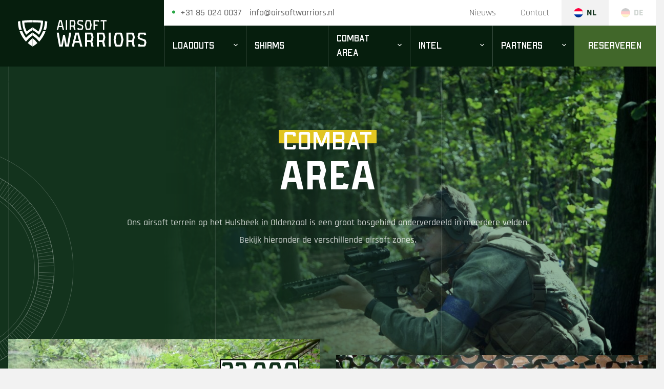

--- FILE ---
content_type: text/html; charset=UTF-8
request_url: https://www.airsoftwarriors.nl/combat-area/
body_size: 19658
content:
<!doctype html>
<html lang="nl-NL">

<head> <script>
var gform;gform||(document.addEventListener("gform_main_scripts_loaded",function(){gform.scriptsLoaded=!0}),document.addEventListener("gform/theme/scripts_loaded",function(){gform.themeScriptsLoaded=!0}),window.addEventListener("DOMContentLoaded",function(){gform.domLoaded=!0}),gform={domLoaded:!1,scriptsLoaded:!1,themeScriptsLoaded:!1,isFormEditor:()=>"function"==typeof InitializeEditor,callIfLoaded:function(o){return!(!gform.domLoaded||!gform.scriptsLoaded||!gform.themeScriptsLoaded&&!gform.isFormEditor()||(gform.isFormEditor()&&console.warn("The use of gform.initializeOnLoaded() is deprecated in the form editor context and will be removed in Gravity Forms 3.1."),o(),0))},initializeOnLoaded:function(o){gform.callIfLoaded(o)||(document.addEventListener("gform_main_scripts_loaded",()=>{gform.scriptsLoaded=!0,gform.callIfLoaded(o)}),document.addEventListener("gform/theme/scripts_loaded",()=>{gform.themeScriptsLoaded=!0,gform.callIfLoaded(o)}),window.addEventListener("DOMContentLoaded",()=>{gform.domLoaded=!0,gform.callIfLoaded(o)}))},hooks:{action:{},filter:{}},addAction:function(o,r,e,t){gform.addHook("action",o,r,e,t)},addFilter:function(o,r,e,t){gform.addHook("filter",o,r,e,t)},doAction:function(o){gform.doHook("action",o,arguments)},applyFilters:function(o){return gform.doHook("filter",o,arguments)},removeAction:function(o,r){gform.removeHook("action",o,r)},removeFilter:function(o,r,e){gform.removeHook("filter",o,r,e)},addHook:function(o,r,e,t,n){null==gform.hooks[o][r]&&(gform.hooks[o][r]=[]);var d=gform.hooks[o][r];null==n&&(n=r+"_"+d.length),gform.hooks[o][r].push({tag:n,callable:e,priority:t=null==t?10:t})},doHook:function(r,o,e){var t;if(e=Array.prototype.slice.call(e,1),null!=gform.hooks[r][o]&&((o=gform.hooks[r][o]).sort(function(o,r){return o.priority-r.priority}),o.forEach(function(o){"function"!=typeof(t=o.callable)&&(t=window[t]),"action"==r?t.apply(null,e):e[0]=t.apply(null,e)})),"filter"==r)return e[0]},removeHook:function(o,r,t,n){var e;null!=gform.hooks[o][r]&&(e=(e=gform.hooks[o][r]).filter(function(o,r,e){return!!(null!=n&&n!=o.tag||null!=t&&t!=o.priority)}),gform.hooks[o][r]=e)}});
</script>

    <title>Outdoor Combat Area in Twente - Airsoft Warriors</title>
    <meta http-equiv="x-ua-compatible" content="ie=edge">
    <meta name="viewport" content="width=device-width, initial-scale=1">
    <link rel="dns-prefetch" href="https://www.airsoftwarriors.nl">
    <link rel="preconnect" href="https://www.airsoftwarriors.nl">
    <link rel="shortcut icon" type="image/png" href="https://www.airsoftwarriors.nl/wp-content/themes/paintball/favicon.png"/>

    	<script src="https://www.paintballwarriors.nl/wp-admin/admin-ajax.php?action=mercator-sso-js&#038;host=www.airsoftwarriors.nl&#038;back=https%3A%2F%2Fwww.airsoftwarriors.nl%2Fcombat-area%2F&#038;site=3&#038;nonce=07a9f79f86"></script>
	<script type="text/javascript">
		/* <![CDATA[ */
			if ( 'function' === typeof MercatorSSO ) {
				document.cookie = "wordpress_test_cookie=WP Cookie check; path=/";
				if ( document.cookie.match( /(;|^)\s*wordpress_test_cookie\=/ ) ) {
					MercatorSSO();
				}
			}
		/* ]]> */
	</script>
<meta name='robots' content='index, follow, max-image-preview:large, max-snippet:-1, max-video-preview:-1' />

	<!-- This site is optimized with the Yoast SEO plugin v26.7 - https://yoast.com/wordpress/plugins/seo/ -->
	<meta name="description" content="Op het hulsbeek in Oldenzaal (Twente) ligt een dichtbegroeid bosrijk airsoftterrein van ongeveer 23.000m2. Check out the area!" />
	<link rel="canonical" href="https://www.airsoftwarriors.nl/combat-area/" />
	<meta property="og:locale" content="nl_NL" />
	<meta property="og:type" content="article" />
	<meta property="og:title" content="Outdoor Combat Area in Twente - Airsoft Warriors" />
	<meta property="og:description" content="Op het hulsbeek in Oldenzaal (Twente) ligt een dichtbegroeid bosrijk airsoftterrein van ongeveer 23.000m2. Check out the area!" />
	<meta property="og:url" content="https://www.airsoftwarriors.nl/combat-area/" />
	<meta property="og:site_name" content="Airsoft Warriors" />
	<meta property="article:modified_time" content="2020-11-16T10:00:50+00:00" />
	<meta name="twitter:card" content="summary_large_image" />
	<script type="application/ld+json" class="yoast-schema-graph">{"@context":"https://schema.org","@graph":[{"@type":"WebPage","@id":"https://www.airsoftwarriors.nl/combat-area/","url":"https://www.airsoftwarriors.nl/combat-area/","name":"Outdoor Combat Area in Twente - Airsoft Warriors","isPartOf":{"@id":"https://www.airsoftwarriors.nl/#website"},"datePublished":"2019-03-15T08:57:31+00:00","dateModified":"2020-11-16T10:00:50+00:00","description":"Op het hulsbeek in Oldenzaal (Twente) ligt een dichtbegroeid bosrijk airsoftterrein van ongeveer 23.000m2. Check out the area!","breadcrumb":{"@id":"https://www.airsoftwarriors.nl/combat-area/#breadcrumb"},"inLanguage":"nl-NL","potentialAction":[{"@type":"ReadAction","target":["https://www.airsoftwarriors.nl/combat-area/"]}]},{"@type":"BreadcrumbList","@id":"https://www.airsoftwarriors.nl/combat-area/#breadcrumb","itemListElement":[{"@type":"ListItem","position":1,"name":"Home","item":"https://www.airsoftwarriors.nl/"},{"@type":"ListItem","position":2,"name":"Combat Area"}]},{"@type":"WebSite","@id":"https://www.airsoftwarriors.nl/#website","url":"https://www.airsoftwarriors.nl/","name":"Airsoft Warriors","description":"","potentialAction":[{"@type":"SearchAction","target":{"@type":"EntryPoint","urlTemplate":"https://www.airsoftwarriors.nl/?s={search_term_string}"},"query-input":{"@type":"PropertyValueSpecification","valueRequired":true,"valueName":"search_term_string"}}],"inLanguage":"nl-NL"}]}</script>
	<!-- / Yoast SEO plugin. -->


<link rel='dns-prefetch' href='//maps.googleapis.com' />
<link rel='dns-prefetch' href='//paintballwarriors.recras.nl' />
<style id='wp-img-auto-sizes-contain-inline-css' type='text/css'>
img:is([sizes=auto i],[sizes^="auto," i]){contain-intrinsic-size:3000px 1500px}
/*# sourceURL=wp-img-auto-sizes-contain-inline-css */
</style>
<link rel='stylesheet' id='wp-block-library-css' href='https://www.airsoftwarriors.nl/wp-includes/css/dist/block-library/style.min.css?ver=6.9' type='text/css' media='all' />
<style id='global-styles-inline-css' type='text/css'>
:root{--wp--preset--aspect-ratio--square: 1;--wp--preset--aspect-ratio--4-3: 4/3;--wp--preset--aspect-ratio--3-4: 3/4;--wp--preset--aspect-ratio--3-2: 3/2;--wp--preset--aspect-ratio--2-3: 2/3;--wp--preset--aspect-ratio--16-9: 16/9;--wp--preset--aspect-ratio--9-16: 9/16;--wp--preset--color--black: #000000;--wp--preset--color--cyan-bluish-gray: #abb8c3;--wp--preset--color--white: #ffffff;--wp--preset--color--pale-pink: #f78da7;--wp--preset--color--vivid-red: #cf2e2e;--wp--preset--color--luminous-vivid-orange: #ff6900;--wp--preset--color--luminous-vivid-amber: #fcb900;--wp--preset--color--light-green-cyan: #7bdcb5;--wp--preset--color--vivid-green-cyan: #00d084;--wp--preset--color--pale-cyan-blue: #8ed1fc;--wp--preset--color--vivid-cyan-blue: #0693e3;--wp--preset--color--vivid-purple: #9b51e0;--wp--preset--gradient--vivid-cyan-blue-to-vivid-purple: linear-gradient(135deg,rgb(6,147,227) 0%,rgb(155,81,224) 100%);--wp--preset--gradient--light-green-cyan-to-vivid-green-cyan: linear-gradient(135deg,rgb(122,220,180) 0%,rgb(0,208,130) 100%);--wp--preset--gradient--luminous-vivid-amber-to-luminous-vivid-orange: linear-gradient(135deg,rgb(252,185,0) 0%,rgb(255,105,0) 100%);--wp--preset--gradient--luminous-vivid-orange-to-vivid-red: linear-gradient(135deg,rgb(255,105,0) 0%,rgb(207,46,46) 100%);--wp--preset--gradient--very-light-gray-to-cyan-bluish-gray: linear-gradient(135deg,rgb(238,238,238) 0%,rgb(169,184,195) 100%);--wp--preset--gradient--cool-to-warm-spectrum: linear-gradient(135deg,rgb(74,234,220) 0%,rgb(151,120,209) 20%,rgb(207,42,186) 40%,rgb(238,44,130) 60%,rgb(251,105,98) 80%,rgb(254,248,76) 100%);--wp--preset--gradient--blush-light-purple: linear-gradient(135deg,rgb(255,206,236) 0%,rgb(152,150,240) 100%);--wp--preset--gradient--blush-bordeaux: linear-gradient(135deg,rgb(254,205,165) 0%,rgb(254,45,45) 50%,rgb(107,0,62) 100%);--wp--preset--gradient--luminous-dusk: linear-gradient(135deg,rgb(255,203,112) 0%,rgb(199,81,192) 50%,rgb(65,88,208) 100%);--wp--preset--gradient--pale-ocean: linear-gradient(135deg,rgb(255,245,203) 0%,rgb(182,227,212) 50%,rgb(51,167,181) 100%);--wp--preset--gradient--electric-grass: linear-gradient(135deg,rgb(202,248,128) 0%,rgb(113,206,126) 100%);--wp--preset--gradient--midnight: linear-gradient(135deg,rgb(2,3,129) 0%,rgb(40,116,252) 100%);--wp--preset--font-size--small: 13px;--wp--preset--font-size--medium: 20px;--wp--preset--font-size--large: 36px;--wp--preset--font-size--x-large: 42px;--wp--preset--spacing--20: 0.44rem;--wp--preset--spacing--30: 0.67rem;--wp--preset--spacing--40: 1rem;--wp--preset--spacing--50: 1.5rem;--wp--preset--spacing--60: 2.25rem;--wp--preset--spacing--70: 3.38rem;--wp--preset--spacing--80: 5.06rem;--wp--preset--shadow--natural: 6px 6px 9px rgba(0, 0, 0, 0.2);--wp--preset--shadow--deep: 12px 12px 50px rgba(0, 0, 0, 0.4);--wp--preset--shadow--sharp: 6px 6px 0px rgba(0, 0, 0, 0.2);--wp--preset--shadow--outlined: 6px 6px 0px -3px rgb(255, 255, 255), 6px 6px rgb(0, 0, 0);--wp--preset--shadow--crisp: 6px 6px 0px rgb(0, 0, 0);}:where(.is-layout-flex){gap: 0.5em;}:where(.is-layout-grid){gap: 0.5em;}body .is-layout-flex{display: flex;}.is-layout-flex{flex-wrap: wrap;align-items: center;}.is-layout-flex > :is(*, div){margin: 0;}body .is-layout-grid{display: grid;}.is-layout-grid > :is(*, div){margin: 0;}:where(.wp-block-columns.is-layout-flex){gap: 2em;}:where(.wp-block-columns.is-layout-grid){gap: 2em;}:where(.wp-block-post-template.is-layout-flex){gap: 1.25em;}:where(.wp-block-post-template.is-layout-grid){gap: 1.25em;}.has-black-color{color: var(--wp--preset--color--black) !important;}.has-cyan-bluish-gray-color{color: var(--wp--preset--color--cyan-bluish-gray) !important;}.has-white-color{color: var(--wp--preset--color--white) !important;}.has-pale-pink-color{color: var(--wp--preset--color--pale-pink) !important;}.has-vivid-red-color{color: var(--wp--preset--color--vivid-red) !important;}.has-luminous-vivid-orange-color{color: var(--wp--preset--color--luminous-vivid-orange) !important;}.has-luminous-vivid-amber-color{color: var(--wp--preset--color--luminous-vivid-amber) !important;}.has-light-green-cyan-color{color: var(--wp--preset--color--light-green-cyan) !important;}.has-vivid-green-cyan-color{color: var(--wp--preset--color--vivid-green-cyan) !important;}.has-pale-cyan-blue-color{color: var(--wp--preset--color--pale-cyan-blue) !important;}.has-vivid-cyan-blue-color{color: var(--wp--preset--color--vivid-cyan-blue) !important;}.has-vivid-purple-color{color: var(--wp--preset--color--vivid-purple) !important;}.has-black-background-color{background-color: var(--wp--preset--color--black) !important;}.has-cyan-bluish-gray-background-color{background-color: var(--wp--preset--color--cyan-bluish-gray) !important;}.has-white-background-color{background-color: var(--wp--preset--color--white) !important;}.has-pale-pink-background-color{background-color: var(--wp--preset--color--pale-pink) !important;}.has-vivid-red-background-color{background-color: var(--wp--preset--color--vivid-red) !important;}.has-luminous-vivid-orange-background-color{background-color: var(--wp--preset--color--luminous-vivid-orange) !important;}.has-luminous-vivid-amber-background-color{background-color: var(--wp--preset--color--luminous-vivid-amber) !important;}.has-light-green-cyan-background-color{background-color: var(--wp--preset--color--light-green-cyan) !important;}.has-vivid-green-cyan-background-color{background-color: var(--wp--preset--color--vivid-green-cyan) !important;}.has-pale-cyan-blue-background-color{background-color: var(--wp--preset--color--pale-cyan-blue) !important;}.has-vivid-cyan-blue-background-color{background-color: var(--wp--preset--color--vivid-cyan-blue) !important;}.has-vivid-purple-background-color{background-color: var(--wp--preset--color--vivid-purple) !important;}.has-black-border-color{border-color: var(--wp--preset--color--black) !important;}.has-cyan-bluish-gray-border-color{border-color: var(--wp--preset--color--cyan-bluish-gray) !important;}.has-white-border-color{border-color: var(--wp--preset--color--white) !important;}.has-pale-pink-border-color{border-color: var(--wp--preset--color--pale-pink) !important;}.has-vivid-red-border-color{border-color: var(--wp--preset--color--vivid-red) !important;}.has-luminous-vivid-orange-border-color{border-color: var(--wp--preset--color--luminous-vivid-orange) !important;}.has-luminous-vivid-amber-border-color{border-color: var(--wp--preset--color--luminous-vivid-amber) !important;}.has-light-green-cyan-border-color{border-color: var(--wp--preset--color--light-green-cyan) !important;}.has-vivid-green-cyan-border-color{border-color: var(--wp--preset--color--vivid-green-cyan) !important;}.has-pale-cyan-blue-border-color{border-color: var(--wp--preset--color--pale-cyan-blue) !important;}.has-vivid-cyan-blue-border-color{border-color: var(--wp--preset--color--vivid-cyan-blue) !important;}.has-vivid-purple-border-color{border-color: var(--wp--preset--color--vivid-purple) !important;}.has-vivid-cyan-blue-to-vivid-purple-gradient-background{background: var(--wp--preset--gradient--vivid-cyan-blue-to-vivid-purple) !important;}.has-light-green-cyan-to-vivid-green-cyan-gradient-background{background: var(--wp--preset--gradient--light-green-cyan-to-vivid-green-cyan) !important;}.has-luminous-vivid-amber-to-luminous-vivid-orange-gradient-background{background: var(--wp--preset--gradient--luminous-vivid-amber-to-luminous-vivid-orange) !important;}.has-luminous-vivid-orange-to-vivid-red-gradient-background{background: var(--wp--preset--gradient--luminous-vivid-orange-to-vivid-red) !important;}.has-very-light-gray-to-cyan-bluish-gray-gradient-background{background: var(--wp--preset--gradient--very-light-gray-to-cyan-bluish-gray) !important;}.has-cool-to-warm-spectrum-gradient-background{background: var(--wp--preset--gradient--cool-to-warm-spectrum) !important;}.has-blush-light-purple-gradient-background{background: var(--wp--preset--gradient--blush-light-purple) !important;}.has-blush-bordeaux-gradient-background{background: var(--wp--preset--gradient--blush-bordeaux) !important;}.has-luminous-dusk-gradient-background{background: var(--wp--preset--gradient--luminous-dusk) !important;}.has-pale-ocean-gradient-background{background: var(--wp--preset--gradient--pale-ocean) !important;}.has-electric-grass-gradient-background{background: var(--wp--preset--gradient--electric-grass) !important;}.has-midnight-gradient-background{background: var(--wp--preset--gradient--midnight) !important;}.has-small-font-size{font-size: var(--wp--preset--font-size--small) !important;}.has-medium-font-size{font-size: var(--wp--preset--font-size--medium) !important;}.has-large-font-size{font-size: var(--wp--preset--font-size--large) !important;}.has-x-large-font-size{font-size: var(--wp--preset--font-size--x-large) !important;}
/*# sourceURL=global-styles-inline-css */
</style>

<style id='classic-theme-styles-inline-css' type='text/css'>
/*! This file is auto-generated */
.wp-block-button__link{color:#fff;background-color:#32373c;border-radius:9999px;box-shadow:none;text-decoration:none;padding:calc(.667em + 2px) calc(1.333em + 2px);font-size:1.125em}.wp-block-file__button{background:#32373c;color:#fff;text-decoration:none}
/*# sourceURL=/wp-includes/css/classic-themes.min.css */
</style>
<link rel='stylesheet' id='recras_bookprocesses_base-css' href='https://paintballwarriors.recras.nl/bookprocess/bookprocess_base.css?ver=6.9' type='text/css' media='all' />
<link rel='stylesheet' id='recrasreactdatepicker-css' href='https://paintballwarriors.recras.nl/bookprocess/node_modules/react-datepicker/dist/react-datepicker.css?ver=6.9' type='text/css' media='all' />
<link rel='stylesheet' id='recras_bookprocesses_styling-css' href='https://paintballwarriors.recras.nl/bookprocess/bookprocess_styling.css?ver=6.9' type='text/css' media='all' />
<link rel='stylesheet' id='recras_theme_base-css' href='https://www.airsoftwarriors.nl/wp-content/plugins/recras/css/themes/base.css?ver=6.1.1' type='text/css' media='all' />
<link rel='stylesheet' id='recras_theme_basic-css' href='https://www.airsoftwarriors.nl/wp-content/plugins/recras/css/themes/basic.css?ver=5.5.0' type='text/css' media='all' />
<link rel='stylesheet' id='wpml-legacy-horizontal-list-0-css' href='https://www.airsoftwarriors.nl/wp-content/plugins/sitepress-multilingual-cms/templates/language-switchers/legacy-list-horizontal/style.min.css?ver=1' type='text/css' media='all' />
<link rel='stylesheet' id='theme-css-css' href='https://www.airsoftwarriors.nl/wp-content/themes/paintball/dist/airsoft.css?ver=1768916022' type='text/css' media='all' />
<script id="wpml-cookie-js-extra">
var wpml_cookies = {"wp-wpml_current_language":{"value":"nl","expires":1,"path":"/"}};
var wpml_cookies = {"wp-wpml_current_language":{"value":"nl","expires":1,"path":"/"}};
//# sourceURL=wpml-cookie-js-extra
</script>
<script src="https://www.airsoftwarriors.nl/wp-content/plugins/sitepress-multilingual-cms/res/js/cookies/language-cookie.js?ver=486900" id="wpml-cookie-js" defer data-wp-strategy="defer"></script>
<script src="https://www.airsoftwarriors.nl/wp-content/plugins/recras/js/onlinebooking.min.js?ver=2.0.6" id="recrasjslibrary-js" defer data-wp-strategy="defer"></script>
<script src="https://www.airsoftwarriors.nl/wp-includes/js/jquery/jquery.min.js?ver=3.7.1" id="jquery-core-js"></script>
<script src="https://www.airsoftwarriors.nl/wp-includes/js/jquery/jquery-migrate.min.js?ver=3.4.1" id="jquery-migrate-js"></script>
<script id="wpml-xdomain-data-js-extra">
var wpml_xdomain_data = {"css_selector":"wpml-ls-item","ajax_url":"https://www.airsoftwarriors.nl/wp-admin/admin-ajax.php","current_lang":"nl","_nonce":"0fd03aaff0"};
//# sourceURL=wpml-xdomain-data-js-extra
</script>
<script src="https://www.airsoftwarriors.nl/wp-content/plugins/sitepress-multilingual-cms/res/js/xdomain-data.js?ver=486900" id="wpml-xdomain-data-js" defer data-wp-strategy="defer"></script>
<meta name="generator" content="WPML ver:4.8.6 stt:37,3;" />

<meta name="ahrefs-site-verification" content="bb424aeffb37c192675cd084584772a10042a87be1b1bfa52784cc21b8c7197d">
<meta name="google-site-verification" content="-tXSJTIvT5NLItUKgRD70xvkFVDDocKmcaKnERwwXLg"/>

<script>(function (w, d, s, l, i) {
        w[l] = w[l] || [];
        w[l].push({
            'gtm.start':
                new Date().getTime(), event: 'gtm.js'
        });
        var f = d.getElementsByTagName(s)[0],
            j = d.createElement(s), dl = l != 'dataLayer' ? '&l=' + l : '';
        j.async = true;
        j.src =
            'https://www.googletagmanager.com/gtm.js?id=' + i + dl;
        f.parentNode.insertBefore(j, f);
    })(window, document, 'script', 'dataLayer', 'GTM-TNQ44XL');</script>
<script type="application/ld+json">
    {
        "@context": "https://schema.org",
        "@type": "LocalBusiness",
        "url": "https://www.airsoftwarriors.nl",
        "name": "Airsoft Warriors",
        "email": "info@airsoftwarriors.nl",
        "telephone": "+31 85 024 0037",
        "openingHours":[""],
        "description": "Airsoft Warriorsorganiseert Outdoor Paintball en Lasergamen. Echte bosvelden, spelen met je eigen gezelschap en onbeperkt paintballs. Paintball Warriors is de Paintball aanbieder van Twente en zorgt voor een ultiem Paintball en Lasergame uitje.",
        "address": {
            "@type": "PostalAddress",
            "addressLocality": ", The Netherlands",
            "addressRegion": "OV",
            "postalCode": "",
            "streetAddress": ""
        },
        "location": {
            "@type": "Place",
            "address": {
                "@type": "PostalAddress",
                "addressLocality": ", The Netherlands",
                "addressRegion": "OV",
                "postalCode": "",
                "streetAddress": "Bornsedijk 105"
            }
        }
    }
</script>



        <script id="Cookiebot" src="https://consent.cookiebot.com/uc.js" data-cbid="958af9fb-1f8c-498c-8916-d13dd432dc12" type="text/javascript"></script>
        </head>

<body class="wp-singular page-template page-template-template-speelvelden page-template-template-speelvelden-php page page-id-29 wp-theme-paintball">

<noscript>
    <iframe src="https://www.googletagmanager.com/ns.html?id=GTM-TNQ44XL"
            height="0" width="0" style="display:none;visibility:hidden"></iframe>
</noscript>

<div class="app">
    <div class="c-header">
        <div class="container p-0">
            <div class="row no-gutters">
                <div class="col-auto col-xl-3 c-header__logo">
                    <a class="c-logo" href="/">
                        <svg width="251" height="52" xmlns="http://www.w3.org/2000/svg" xmlns:xlink="http://www.w3.org/1999/xlink">
    <defs>
        <path id="a" d="M.023.337h49.19v28.62H.023z"/>
    </defs>
    <g fill="none" fill-rule="evenodd">
        <path fill="#FFFFFE"
              d="M104.1 24.793l-4.773 27.175h-6.912L89.89 38.07l-2.524 13.898h-6.91l-4.773-27.175h4.075l3.804 23.68h.816l3.805-19.332H91.6l3.804 19.333h.816l3.803-23.68h4.077M119.101 41.058l-3.066-12.772h-1.244l-3.066 12.772h7.376zm.816 3.494h-9.008l-1.785 7.416h-4.076l6.91-27.175h6.91l6.91 27.175h-4.076l-1.785-7.416zM142.624 38.536l1.047-4.93-1.047-4.271c-.117-.544-.35-.97-.584-1.126h-7.064v11.413h7.064c.234-.156.467-.62.584-1.086zm.776 13.432l-1.98-8.852h-6.444v8.813h-3.882V24.793h11.645c1.747 0 2.525.31 3.069 2.252l1.824 6.56-1.748 6.911c-.193.738-.428 1.242-.699 1.63l2.523 9.822H143.4zM165.641 38.536l1.047-4.93-1.047-4.271c-.118-.544-.35-.97-.582-1.126h-7.066v11.413h7.066c.231-.156.464-.62.582-1.086zm.777 13.432l-1.981-8.852h-6.444v8.813h-3.883V24.793h11.647c1.746 0 2.523.31 3.067 2.252l1.825 6.56-1.746 6.911c-.196.738-.429 1.242-.7 1.63l2.524 9.822h-4.31zM177.128 51.968h3.882V24.793h-3.882zM202.05 38.38l-1.94-8.696c-.197-.932-.39-1.36-.66-1.475h-6.212c-.272.116-.466.543-.66 1.475l-1.942 8.695 1.747 8.193c.234 1.165.583 1.707.855 1.902h6.212c.27-.195.62-.737.853-1.902l1.748-8.193zm3.92 0l-2.251 10.326c-.582 2.64-1.708 3.262-3.338 3.262h-8.075c-1.631 0-2.756-.622-3.34-3.262l-2.25-10.327 2.33-10.636c.541-2.522 1.629-2.95 3.26-2.95h8.075c1.63 0 2.717.428 3.26 2.95l2.33 10.636zM223.204 38.536l1.048-4.93-1.048-4.271c-.116-.544-.348-.97-.585-1.126h-7.062v11.413h7.062c.237-.156.469-.62.585-1.086zm.777 13.432L222 43.116h-6.444v8.813h-3.883V24.793h11.646c1.747 0 2.523.31 3.067 2.252l1.826 6.56-1.749 6.911c-.192.738-.428 1.242-.698 1.63l2.523 9.822h-4.308zM250.84 43.933l-1.435 5.628c-.466 1.823-1.67 2.407-3.067 2.407h-11.22l-1.243-4.155 3.961-.892.466 1.553h7.377c.347-.272.542-1.01.775-2.175l.504-2.366-.427-1.475c-.193-.663-.349-1.01-.62-1.204l-9.627-3.534c-1.127-.426-1.594-1.203-1.904-2.212l-.97-3.224 1.553-5.395c.543-1.824 1.514-2.096 2.718-2.096h11.335l1.281 4.193-3.959.853-.505-1.63h-7.181c-.311.194-.467.621-.778 1.864l-.582 2.211.31 1.164c.155.584.351 1.088.66 1.323l9.512 3.338c1.126.388 1.63 1.204 1.942 2.173l1.125 3.651M28.618 35.563V51.97c3.395-1.99 6.54-4.299 9.402-6.874a48.129 48.129 0 00-9.402-9.533M57.236 3.043a53.767 53.767 0 00-4.518-.953c-.291 4.947-.98 11.057-2.995 17.048h5.192c1.34-4.836 2.286-10.947 2.32-16.095"/>
        <g>
            <mask id="b" fill="#fff">
                <use xlink:href="#a"/>
            </mask>
            <path d="M32.34.337h-3.722v4.281c3.908.007 12.662.165 16.085.669-.037 3.997-1.284 9.487-3.074 13.85-.516 1.26-1.075 2.429-1.666 3.436-1.122-1.07-2.662-2.276-4.262-3.435-2.827-2.048-5.844-3.954-7.083-4.722v5.474c4.927 2.817 9.218 5.658 12.43 9.068 1.863-2.74 3.594-5.8 4.997-9.82 1.54-4.41 2.684-9.978 3.168-17.563 0 0-7.983-1.238-16.873-1.238M7.513 19.138H2.32C.98 14.302.035 8.19 0 3.043a53.8 53.8 0 014.517-.953c.292 4.947.982 11.057 2.996 17.048"
                  fill="#FFFFFE" mask="url(#b)"/>
        </g>
        <path d="M16.188 28.958c-1.863-2.74-3.594-5.8-4.997-9.82-1.54-4.41-2.684-9.978-3.168-17.563 0 0 7.983-1.238 16.873-1.238h3.721v4.281c-3.907.007-12.661.165-16.085.669.038 3.997 1.285 9.487 3.075 13.85.516 1.26 1.075 2.429 1.666 3.436 1.122-1.07 2.661-2.276 4.262-3.435 2.827-2.048 5.844-3.954 7.082-4.722v5.474c-4.926 2.817-9.217 5.658-12.429 9.068M28.617 51.97a57.649 57.649 0 01-9.402-6.874 48.177 48.177 0 019.402-9.533V51.97M28.618 51.97V35.564 51.97M48.395 22.886a53.161 53.161 0 01-6.861 11.951 58.023 58.023 0 00-12.915-10.305v5.69-.001A53.153 53.153 0 0141.534 42.3a57.213 57.213 0 003.214-3.732 57.706 57.706 0 006.572-10.425 57.515 57.515 0 002.432-5.715c.05-.137.095-.276.143-.415h-5.16c-.113.291-.22.584-.34.872"
              fill="#FFFFFE"/>
        <g fill="#FFFFFE">
            <path d="M15.702 42.3a57.325 57.325 0 01-3.214-3.731 57.664 57.664 0 01-6.572-10.425 57.515 57.515 0 01-2.432-5.715c-.05-.137-.095-.276-.143-.415h5.16c.113.291.22.584.34.872a53.176 53.176 0 006.861 11.951 58.032 58.032 0 0112.914-10.305h.001v5.69-.001A53.138 53.138 0 0015.701 42.3M85.467 11.65l-2.133-8.886h-.865l-2.133 8.886h5.131zm.567 2.43H79.77l-1.243 5.16H75.69L80.498.332h4.807l4.808 18.906h-2.836l-1.243-5.159zM93.38 19.24h2.7V.332h-2.7zM108.909 9.894l.729-3.43-.729-2.971c-.081-.378-.243-.675-.405-.783h-4.916v7.94h4.916c.162-.108.324-.432.405-.756zm.54 9.345l-1.378-6.158h-4.483v6.13h-2.701V.334h8.103c1.216 0 1.755.216 2.133 1.566l1.27 4.565-1.216 4.808c-.135.512-.297.863-.486 1.134l1.756 6.833h-2.998zM127.705 13.648l-1 3.917c-.324 1.269-1.16 1.674-2.133 1.674h-7.806l-.864-2.89 2.755-.621.324 1.08h5.132c.243-.189.378-.702.54-1.512l.35-1.648-.296-1.026c-.135-.46-.243-.703-.432-.838l-6.698-2.457c-.784-.297-1.108-.837-1.324-1.54l-.675-2.242 1.08-3.754c.378-1.269 1.054-1.458 1.891-1.458h7.887l.89 2.917-2.754.594-.351-1.134h-4.997c-.216.135-.324.432-.54 1.296l-.405 1.54.216.81c.108.405.243.756.459.918l6.618 2.323c.783.27 1.133.837 1.35 1.512l.783 2.54M141.234 9.786l-1.35-6.05c-.135-.648-.27-.945-.46-1.026h-4.32c-.19.081-.325.378-.46 1.026l-1.35 6.05 1.215 5.699c.162.81.405 1.188.594 1.323h4.322c.188-.135.432-.513.594-1.323l1.215-5.7zm2.728 0l-1.566 7.184c-.405 1.837-1.189 2.27-2.323 2.27h-5.618c-1.134 0-1.918-.433-2.323-2.27l-1.567-7.184 1.621-7.4c.379-1.756 1.135-2.053 2.269-2.053h5.618c1.134 0 1.89.297 2.269 2.053l1.62 7.4zM158.707 3.25l-2.755.594-.351-1.134h-5.402v6.266h4.943l.432 1.242-.432 1.216h-4.943v7.805h-2.7V.333h10.316l.892 2.917M168.59 2.71v16.53h-2.7V2.71h-4.7l.513-2.377h11.02l.513 2.377h-4.645"/>
        </g>
    </g>
</svg>
                    </a>
                    <a class="c-logo c-logo--small" href="/">
                                                    <svg height="51" viewBox="0 0 56 51" width="56" xmlns="http://www.w3.org/2000/svg"
     xmlns:xlink="http://www.w3.org/1999/xlink">
    <mask fill="#fff">
        <path d="m.114.091h8.697v15.807h-8.697z" fill="#fff" fill-rule="evenodd"/>
    </mask>
    <mask fill="#fff">
        <path d="m.03.065h20.42v50.544h-20.42z" fill="#fff" fill-rule="evenodd"/>
    </mask>
    <g fill="#fff" fill-rule="evenodd">
        <path d="m.114 15.905a53.442 53.442 0 0 0 8.697-6.625 45.867 45.867 0 0 0 -2.836-3.588 45.27 45.27 0 0 0 -5.86-5.6v15.813z"
              mask="url(#a)" transform="translate(28 35)"/>
        <path d="m56 2.894a64.033 64.033 0 0 0 -4.81-.894c-.311 4.643-1.046 10.378-3.19 16h5.529c1.426-4.538 2.433-10.274 2.471-15.106m-24.386-2.894h-3.614v4.189c3.795.006 12.296.161 15.62.654-.036 3.91-1.247 9.281-2.985 13.55-.502 1.231-1.044 2.376-1.618 3.36-1.09-1.047-2.585-2.226-4.14-3.36-2.744-2.003-5.674-3.868-6.877-4.619v5.355c4.784 2.756 8.951 5.535 12.07 8.871 1.81-2.68 3.491-5.674 4.854-9.607 1.495-4.314 2.606-9.76 3.076-17.183 0 0-7.753-1.21-16.386-1.21m-31.614 2.894a64.016 64.016 0 0 1 4.81-.894c.311 4.643 1.046 10.378 3.19 16h-5.53c-1.425-4.538-2.431-10.274-2.47-15.106"/>
        <path d="m16.759.065h3.69v4.192c-3.874.006-12.555.161-15.949.654.037 3.913 1.274 9.289 3.048 13.56.512 1.233 1.066 2.378 1.652 3.364 1.112-1.049 2.64-2.228 4.226-3.364 2.803-2.004 5.794-3.87 7.022-4.622v5.359c-4.884 2.758-9.139 5.54-12.323 8.878-1.847-2.683-3.564-5.678-4.955-9.615-1.526-4.317-2.66-9.768-3.14-17.194 0 0 7.914-1.212 16.729-1.212m3.689 34.487.001.002v16.062a57.197 57.197 0 0 1 -9.323-6.73 47.471 47.471 0 0 1 9.322-9.333"
              mask="url(#b)" transform="translate(8)"/>
        <path d="m47.56 22.86a52.369 52.369 0 0 1 -6.786 11.782 57.345 57.345 0 0 0 -12.773-10.16h-.001v5.61a52.492 52.492 0 0 1 12.775 11.908 56.618 56.618 0 0 0 3.18-3.68 56.807 56.807 0 0 0 6.5-10.277 56.612 56.612 0 0 0 2.405-5.633c.05-.135.094-.273.141-.41h-5.103c-.112.287-.219.576-.336.86m-39.122 0a52.355 52.355 0 0 0 6.786 11.782 57.366 57.366 0 0 1 12.774-10.16v5.61a52.515 52.515 0 0 0 -12.775 11.908 56.781 56.781 0 0 1 -3.18-3.68 56.833 56.833 0 0 1 -6.5-10.277 56.58 56.58 0 0 1 -2.404-5.633c-.05-.135-.095-.273-.142-.41h5.104c.111.287.218.576.335.86"/>
    </g>
</svg>
                                            </a>
                </div>
                <div class="col ml-md-auto col-xl-9 c-header__navigation">
                    <div class="c-topbar">
                        							<ul class="c-topbar__info d-none d-md-flex">
																	<li class="c-topbar__telephone">
										<a href="tel:+31850240037">
											+31 85 024 0037										</a>
									</li>
																									<li>
										<a href="mailto:info@airsoftwarriors.nl">
											info@airsoftwarriors.nl										</a>
									</li>
															</ul>
							<ul class="c-topbar__info d-flex d-md-none">
																	<li class="c-topbar__telephone">
										<a href="tel:+31850240037">
											<svg viewBox="0 0 18 18" width="18" height="18" xmlns="http://www.w3.org/2000/svg">
    <path d="M3.62 7.79c1.44 2.83 3.76 5.14 6.59 6.59l2.2-2.2c.27-.27.67-.36 1.02-.24 1.12.37 2.33.57 3.57.57.55 0 1 .45 1 1V17c0 .55-.45 1-1 1C7.61 18 0 10.39 0 1c0-.55.45-1 1-1h3.5c.55 0 1 .45 1 1 0 1.25.2 2.45.57 3.57.11.35.03.74-.25 1.02l-2.2 2.2z"
          fill="#000" fill-rule="evenodd"/>
</svg>
										</a>
									</li>
																									<li>
										<a href="mailto:">
											<svg viewBox="0 0 20 16" width="20" height="16" xmlns="http://www.w3.org/2000/svg">
    <path d="M18 0H2C.9 0 .01.9.01 2L0 14c0 1.1.9 2 2 2h16c1.1 0 2-.9 2-2V2c0-1.1-.9-2-2-2zm0 4l-8 5-8-5V2l8 5 8-5v2z"
          fill="#000" fill-rule="evenodd"/>
</svg>
										</a>
									</li>
															</ul>
						                        <ul class="c-topbar__menu d-none d-lg-flex"><li id="menu-item-52" class="menu-item menu-item-type-post_type menu-item-object-page menu-item-52"><a href="https://www.airsoftwarriors.nl/faq/">FAQ</a></li>
<li id="menu-item-51" class="menu-item menu-item-type-post_type menu-item-object-page menu-item-51"><a href="https://www.airsoftwarriors.nl/nieuws/">Nieuws</a></li>
<li id="menu-item-50" class="menu-item menu-item-type-post_type menu-item-object-page menu-item-50"><a href="https://www.airsoftwarriors.nl/contact/">Contact</a></li>
</ul>
<div class="wpml-ls-statics-shortcode_actions wpml-ls wpml-ls-legacy-list-horizontal">
	<ul role="menu"><li class="wpml-ls-slot-shortcode_actions wpml-ls-item wpml-ls-item-nl wpml-ls-current-language wpml-ls-first-item wpml-ls-item-legacy-list-horizontal" role="none">
				<a href="https://www.airsoftwarriors.nl/combat-area/" class="wpml-ls-link" role="menuitem" >
                                                        <img
            class="wpml-ls-flag"
            src="https://www.airsoftwarriors.nl/wp-content/plugins/sitepress-multilingual-cms/res/flags/nl.png"
            alt=""
            width=18
            height=12
    /><span class="wpml-ls-native" role="menuitem">NL</span></a>
			</li><li class="wpml-ls-slot-shortcode_actions wpml-ls-item wpml-ls-item-de wpml-ls-last-item wpml-ls-item-legacy-list-horizontal" role="none">
				<a href="https://www.airsoftwarriors.de/airsoft-gelaende/" class="wpml-ls-link" role="menuitem"  aria-label="Overschakelen naar DE" title="Overschakelen naar DE" >
                                                        <img
            class="wpml-ls-flag"
            src="https://www.airsoftwarriors.nl/wp-content/plugins/sitepress-multilingual-cms/res/flags/de.png"
            alt=""
            width=18
            height=12
    /><span class="wpml-ls-display">DE</span></a>
			</li></ul>
</div>
                    </div>
                    <div class="c-navigation">
                        <ul class="c-navigation__menu">
                            
<div class="wpml-ls-statics-shortcode_actions wpml-ls wpml-ls-legacy-list-horizontal">
	<ul role="menu"><li class="wpml-ls-slot-shortcode_actions wpml-ls-item wpml-ls-item-nl wpml-ls-current-language wpml-ls-first-item wpml-ls-item-legacy-list-horizontal" role="none">
				<a href="https://www.airsoftwarriors.nl/combat-area/" class="wpml-ls-link" role="menuitem" >
                                                        <img
            class="wpml-ls-flag"
            src="https://www.airsoftwarriors.nl/wp-content/plugins/sitepress-multilingual-cms/res/flags/nl.png"
            alt=""
            width=18
            height=12
    /><span class="wpml-ls-native" role="menuitem">NL</span></a>
			</li><li class="wpml-ls-slot-shortcode_actions wpml-ls-item wpml-ls-item-de wpml-ls-last-item wpml-ls-item-legacy-list-horizontal" role="none">
				<a href="https://www.airsoftwarriors.de/airsoft-gelaende/" class="wpml-ls-link" role="menuitem"  aria-label="Overschakelen naar DE" title="Overschakelen naar DE" >
                                                        <img
            class="wpml-ls-flag"
            src="https://www.airsoftwarriors.nl/wp-content/plugins/sitepress-multilingual-cms/res/flags/de.png"
            alt=""
            width=18
            height=12
    /><span class="wpml-ls-display">DE</span></a>
			</li></ul>
</div>
<li id="menu-item-41" class="menu-item menu-item-type-post_type menu-item-object-page menu-item-has-children menu-item-41 c-navigation__item"><a href="https://www.airsoftwarriors.nl/loadouts/"><div class="c-navigation__item-title">Loadouts</div><div class="c-navigation__item-toggle"><svg viewBox="0 0 8 5" width="8" height="5" xmlns="http://www.w3.org/2000/svg">
    <path d="M7.06 0L4 3.053.94 0 0 .94l4 4 4-4z" fill="#FFF" fill-rule="evenodd"/>
</svg>
</div></a>
<ul class="sub-menu">
	<li id="menu-item-2868" class="menu-item menu-item-type-custom menu-item-object-custom menu-item-2868 c-navigation__item"><a href="https://www.airsoftwarriors.nl/arrangementen/airsoft-recruit/"><svg height="9px" width="6px" viewBox="0 0 6 9" xmlns="http://www.w3.org/2000/svg">
    <path clip-rule="evenodd" d="m.5 7.6 3.1-3.1-3.1-3.1 1-.9 4 4-4 4z" fill="#fff" fill-rule="evenodd"/>
</svg>
<div class="c-navigation__item-title">Airsoft Recruit</div></a></li>
	<li id="menu-item-421" class="menu-item menu-item-type-post_type menu-item-object-arrangement menu-item-421 c-navigation__item"><a href="https://www.airsoftwarriors.nl/arrangementen/airsoft-soldier/"><svg height="9px" width="6px" viewBox="0 0 6 9" xmlns="http://www.w3.org/2000/svg">
    <path clip-rule="evenodd" d="m.5 7.6 3.1-3.1-3.1-3.1 1-.9 4 4-4 4z" fill="#fff" fill-rule="evenodd"/>
</svg>
<div class="c-navigation__item-title">Airsoft Soldier</div></a></li>
	<li id="menu-item-2822" class="menu-item menu-item-type-custom menu-item-object-custom menu-item-2822 c-navigation__item"><a href="https://www.airsoftwarriors.nl/arrangementen/airsoft-captain/"><svg height="9px" width="6px" viewBox="0 0 6 9" xmlns="http://www.w3.org/2000/svg">
    <path clip-rule="evenodd" d="m.5 7.6 3.1-3.1-3.1-3.1 1-.9 4 4-4 4z" fill="#fff" fill-rule="evenodd"/>
</svg>
<div class="c-navigation__item-title">Airsoft Captain</div></a></li>
	<li id="menu-item-2823" class="menu-item menu-item-type-custom menu-item-object-custom menu-item-2823 c-navigation__item"><a href="https://www.airsoftwarriors.nl/arrangementen/airsoft-general/"><svg height="9px" width="6px" viewBox="0 0 6 9" xmlns="http://www.w3.org/2000/svg">
    <path clip-rule="evenodd" d="m.5 7.6 3.1-3.1-3.1-3.1 1-.9 4 4-4 4z" fill="#fff" fill-rule="evenodd"/>
</svg>
<div class="c-navigation__item-title">Airsoft General</div></a></li>
	<li id="menu-item-431" class="c-navigation__item--overview menu-item menu-item-type-post_type menu-item-object-page menu-item-431 c-navigation__item"><a href="https://www.airsoftwarriors.nl/loadouts/"><svg height="9px" width="6px" viewBox="0 0 6 9" xmlns="http://www.w3.org/2000/svg">
    <path clip-rule="evenodd" d="m.5 7.6 3.1-3.1-3.1-3.1 1-.9 4 4-4 4z" fill="#fff" fill-rule="evenodd"/>
</svg>
<div class="c-navigation__item-title">Vergelijk arrangementen</div></a></li>
</ul>
</li>
<li id="menu-item-2801" class="menu-item menu-item-type-custom menu-item-object-custom menu-item-2801 c-navigation__item"><a href="https://www.airsoftwarriors.nl/skirms/"><div class="c-navigation__item-title">Skirms</div></a></li>
<li id="menu-item-49" class="menu-item menu-item-type-post_type menu-item-object-page current-menu-item page_item page-item-29 current_page_item menu-item-has-children menu-item-49 c-navigation__item"><a href="https://www.airsoftwarriors.nl/combat-area/" aria-current="page"><div class="c-navigation__item-title">Combat Area</div><div class="c-navigation__item-toggle"><svg viewBox="0 0 8 5" width="8" height="5" xmlns="http://www.w3.org/2000/svg">
    <path d="M7.06 0L4 3.053.94 0 0 .94l4 4 4-4z" fill="#FFF" fill-rule="evenodd"/>
</svg>
</div></a>
<ul class="sub-menu">
	<li id="menu-item-2818" class="menu-item menu-item-type-custom menu-item-object-custom menu-item-2818 c-navigation__item"><a href="https://www.airsoftwarriors.nl/speelveld/battle-lake/"><svg height="9px" width="6px" viewBox="0 0 6 9" xmlns="http://www.w3.org/2000/svg">
    <path clip-rule="evenodd" d="m.5 7.6 3.1-3.1-3.1-3.1 1-.9 4 4-4 4z" fill="#fff" fill-rule="evenodd"/>
</svg>
<div class="c-navigation__item-title">Battle Lake</div></a></li>
	<li id="menu-item-2819" class="menu-item menu-item-type-custom menu-item-object-custom menu-item-2819 c-navigation__item"><a href="https://www.airsoftwarriors.nl/speelveld/forest-outpost/"><svg height="9px" width="6px" viewBox="0 0 6 9" xmlns="http://www.w3.org/2000/svg">
    <path clip-rule="evenodd" d="m.5 7.6 3.1-3.1-3.1-3.1 1-.9 4 4-4 4z" fill="#fff" fill-rule="evenodd"/>
</svg>
<div class="c-navigation__item-title">Forest Outpost</div></a></li>
</ul>
</li>
<li id="menu-item-1767" class="menu-item menu-item-type-custom menu-item-object-custom menu-item-has-children menu-item-1767 c-navigation__item"><a href="#"><div class="c-navigation__item-title">Intel</div><div class="c-navigation__item-toggle"><svg viewBox="0 0 8 5" width="8" height="5" xmlns="http://www.w3.org/2000/svg">
    <path d="M7.06 0L4 3.053.94 0 0 .94l4 4 4-4z" fill="#FFF" fill-rule="evenodd"/>
</svg>
</div></a>
<ul class="sub-menu">
	<li id="menu-item-1206" class="menu-item menu-item-type-post_type menu-item-object-page menu-item-1206 c-navigation__item"><a href="https://www.airsoftwarriors.nl/wat-is-airsoft/"><svg height="9px" width="6px" viewBox="0 0 6 9" xmlns="http://www.w3.org/2000/svg">
    <path clip-rule="evenodd" d="m.5 7.6 3.1-3.1-3.1-3.1 1-.9 4 4-4 4z" fill="#fff" fill-rule="evenodd"/>
</svg>
<div class="c-navigation__item-title">Wat is Airsoft?</div></a></li>
	<li id="menu-item-40" class="menu-item menu-item-type-post_type menu-item-object-page menu-item-40 c-navigation__item"><a href="https://www.airsoftwarriors.nl/acties/"><svg height="9px" width="6px" viewBox="0 0 6 9" xmlns="http://www.w3.org/2000/svg">
    <path clip-rule="evenodd" d="m.5 7.6 3.1-3.1-3.1-3.1 1-.9 4 4-4 4z" fill="#fff" fill-rule="evenodd"/>
</svg>
<div class="c-navigation__item-title">Acties</div></a></li>
	<li id="menu-item-964" class="menu-item menu-item-type-post_type menu-item-object-page menu-item-964 c-navigation__item"><a href="https://www.airsoftwarriors.nl/game-modes/"><svg height="9px" width="6px" viewBox="0 0 6 9" xmlns="http://www.w3.org/2000/svg">
    <path clip-rule="evenodd" d="m.5 7.6 3.1-3.1-3.1-3.1 1-.9 4 4-4 4z" fill="#fff" fill-rule="evenodd"/>
</svg>
<div class="c-navigation__item-title">Game Modes</div></a></li>
	<li id="menu-item-939" class="menu-item menu-item-type-custom menu-item-object-custom menu-item-939 c-navigation__item"><a href="https://www.airsoftwarriors.nl/over-ons/"><svg height="9px" width="6px" viewBox="0 0 6 9" xmlns="http://www.w3.org/2000/svg">
    <path clip-rule="evenodd" d="m.5 7.6 3.1-3.1-3.1-3.1 1-.9 4 4-4 4z" fill="#fff" fill-rule="evenodd"/>
</svg>
<div class="c-navigation__item-title">Over ons</div></a></li>
	<li id="menu-item-2851" class="menu-item menu-item-type-post_type menu-item-object-page menu-item-2851 c-navigation__item"><a href="https://www.airsoftwarriors.nl/huisregels/"><svg height="9px" width="6px" viewBox="0 0 6 9" xmlns="http://www.w3.org/2000/svg">
    <path clip-rule="evenodd" d="m.5 7.6 3.1-3.1-3.1-3.1 1-.9 4 4-4 4z" fill="#fff" fill-rule="evenodd"/>
</svg>
<div class="c-navigation__item-title">Huisregels</div></a></li>
</ul>
</li>
<li id="menu-item-2820" class="menu-item menu-item-type-custom menu-item-object-custom menu-item-has-children menu-item-2820 c-navigation__item"><a href="#"><div class="c-navigation__item-title">Partners</div><div class="c-navigation__item-toggle"><svg viewBox="0 0 8 5" width="8" height="5" xmlns="http://www.w3.org/2000/svg">
    <path d="M7.06 0L4 3.053.94 0 0 .94l4 4 4-4z" fill="#FFF" fill-rule="evenodd"/>
</svg>
</div></a>
<ul class="sub-menu">
	<li id="menu-item-2832" class="menu-item menu-item-type-post_type menu-item-object-page menu-item-2832 c-navigation__item"><a href="https://www.airsoftwarriors.nl/nabv/"><svg height="9px" width="6px" viewBox="0 0 6 9" xmlns="http://www.w3.org/2000/svg">
    <path clip-rule="evenodd" d="m.5 7.6 3.1-3.1-3.1-3.1 1-.9 4 4-4 4z" fill="#fff" fill-rule="evenodd"/>
</svg>
<div class="c-navigation__item-title">NABV</div></a></li>
</ul>
</li>
<li id="menu-item-48" class="button menu-item menu-item-type-post_type menu-item-object-page menu-item-48 c-navigation__item c-navigation__item--button"><a href="https://www.airsoftwarriors.nl/reserveren/"><div class="c-navigation__item-title">Reserveren</div></a></li>
<li class="menu-item menu-item-type-post_type menu-item-object-page menu-item-52 c-navigation__item d-flex d-lg-none"><a href="https://www.airsoftwarriors.nl/faq/"><div class="c-navigation__item-title">FAQ</div></a></li>
<li class="menu-item menu-item-type-post_type menu-item-object-page menu-item-51 c-navigation__item d-flex d-lg-none"><a href="https://www.airsoftwarriors.nl/nieuws/"><div class="c-navigation__item-title">Nieuws</div></a></li>
<li class="menu-item menu-item-type-post_type menu-item-object-page menu-item-50 c-navigation__item d-flex d-lg-none"><a href="https://www.airsoftwarriors.nl/contact/"><div class="c-navigation__item-title">Contact</div></a></li>
                        </ul>
                        
<div class="c-widget c-widget--list c-navigation__side c-widget--blue">
    <div class="c-shape">
        <img src="https://www.airsoftwarriors.nl/wp-content/themes/paintball/assets/svg/shape-6.svg" alt="shape 6"/>
    </div>

            <div class="c-title">Organiseer een</div>
    
    <div class="c-list">
        <ul class="c-list__items">
		                                    <li class="c-list__item">
                            <a href="https://www.airsoftwarriors.nl/arrangementen/prive-skirm/">
                                <svg height="25" viewBox="0 0 25 25" width="25" xmlns="http://www.w3.org/2000/svg">
    <g fill="none" fill-rule="evenodd">
        <g fill="#e21519" class="inner">
            <path d="m12 4h1v4h-1z"/>
            <path d="m12 17h1v4h-1z"/>
            <path d="m17 12h4v1h-4z"/>
            <path d="m4 12h4v1h-4z"/>
        </g>
        <path class="block" d="m8.5 8.5h8v8h-8z" stroke="#e21519"/>
        <g class="outer" fill="#e21519">
            <path d="m1 0h4v1h-4v4h-1v-5z"/>
            <path d="m1 20h4v1h-4v4h-1v-5z" transform="matrix(1 0 0 -1 0 45)"/>
            <path d="m21 0h4v1h-4v4h-1v-5z" transform="matrix(0 1 -1 0 25 -20)"/>
            <path d="m21 20h4v1h-4v4h-1v-5z" transform="matrix(0 -1 -1 0 45 45)"/>
        </g>
    </g>
</svg>
 Prive Skirm                            </a>
                        </li>
                                            <li class="c-list__item">
                            <a href="https://www.airsoftwarriors.nl/arrangementen/airsoft-vrijgezellenfeest/">
                                <svg height="25" viewBox="0 0 25 25" width="25" xmlns="http://www.w3.org/2000/svg">
    <g fill="none" fill-rule="evenodd">
        <g fill="#e21519" class="inner">
            <path d="m12 4h1v4h-1z"/>
            <path d="m12 17h1v4h-1z"/>
            <path d="m17 12h4v1h-4z"/>
            <path d="m4 12h4v1h-4z"/>
        </g>
        <path class="block" d="m8.5 8.5h8v8h-8z" stroke="#e21519"/>
        <g class="outer" fill="#e21519">
            <path d="m1 0h4v1h-4v4h-1v-5z"/>
            <path d="m1 20h4v1h-4v4h-1v-5z" transform="matrix(1 0 0 -1 0 45)"/>
            <path d="m21 0h4v1h-4v4h-1v-5z" transform="matrix(0 1 -1 0 25 -20)"/>
            <path d="m21 20h4v1h-4v4h-1v-5z" transform="matrix(0 -1 -1 0 45 45)"/>
        </g>
    </g>
</svg>
 Vrijgezellenfeest                            </a>
                        </li>
                                            <li class="c-list__item">
                            <a href="https://www.airsoftwarriors.nl/arrangementen/airsoft-bedrijfsuitje/">
                                <svg height="25" viewBox="0 0 25 25" width="25" xmlns="http://www.w3.org/2000/svg">
    <g fill="none" fill-rule="evenodd">
        <g fill="#e21519" class="inner">
            <path d="m12 4h1v4h-1z"/>
            <path d="m12 17h1v4h-1z"/>
            <path d="m17 12h4v1h-4z"/>
            <path d="m4 12h4v1h-4z"/>
        </g>
        <path class="block" d="m8.5 8.5h8v8h-8z" stroke="#e21519"/>
        <g class="outer" fill="#e21519">
            <path d="m1 0h4v1h-4v4h-1v-5z"/>
            <path d="m1 20h4v1h-4v4h-1v-5z" transform="matrix(1 0 0 -1 0 45)"/>
            <path d="m21 0h4v1h-4v4h-1v-5z" transform="matrix(0 1 -1 0 25 -20)"/>
            <path d="m21 20h4v1h-4v4h-1v-5z" transform="matrix(0 -1 -1 0 45 45)"/>
        </g>
    </g>
</svg>
 Bedrijfsuitje                             </a>
                        </li>
                            </ul>
    </div>
</div>                    </div>
                    <div class="c-navigation__toggle d-flex d-lg-none">
                        <span></span>
                        <span></span>
                        <span></span>
                    </div>
                </div>
            </div>
        </div>
    </div>
                <section class="c-banner has-lines c-banner--overflow">
                                    <div class="c-background">
                        <img src="https://www.airsoftwarriors.nl/wp-content/uploads/sites/3/2020/11/Combat-area-1-1280x853.jpg" srcset="https://www.airsoftwarriors.nl/wp-content/uploads/sites/3/2020/11/Combat-area-1-1280x853.jpg 1280w, https://www.airsoftwarriors.nl/wp-content/uploads/sites/3/2020/11/Combat-area-1-800x533.jpg 800w, https://www.airsoftwarriors.nl/wp-content/uploads/sites/3/2020/11/Combat-area-1-768x512.jpg 768w, https://www.airsoftwarriors.nl/wp-content/uploads/sites/3/2020/11/Combat-area-1-1536x1024.jpg 1536w, https://www.airsoftwarriors.nl/wp-content/uploads/sites/3/2020/11/Combat-area-1.jpg 1620w" sizes="(max-width: 1600px) 100vw, 1600px" alt="Airsofter beweegt over speelveld 'battle lake'in oldenzaal" />                        <div class="c-background__gradient"></div>
                    </div>
                                <div class="container">
                                            <div class="c-shape">
                                                            <img src="https://www.airsoftwarriors.nl/wp-content/themes/paintball/assets/svg/shape-1.svg"
                                     alt="shape-1"/>
                                                    </div>
                                        <div class="row">
                                                                <div
                                            class="col-sm-10 offset-sm-1 col-lg-10 offset-lg-1 col-xl-8 offset-xl-2 text-center">
                                            
                                            
                                            
                                                                                                                                        <h1 class="c-title">                                                    <strong><u><b>Combat</b></u><b>Area</b></strong>
                                                </h1>
                                                                                                                                        <div class="c-banner__content editor">
                                                    <p>Ons airsoft terrein op het Hulsbeek in Oldenzaal is een groot bosgebied onderverdeeld in meerdere velden. Bekijk hieronder de verschillende airsoft zones.</p>
                                                </div>
                                                                                                                                                                                                                                                                            </div>
                                                                            </div>
                                </div>
            </section>
        
<section class="c-speelvelden has-lines has-lines--dark">
	<div class="container">
		<div class="row">
			            <div class="col-md-10 offset-md-1 col-lg-6 offset-lg-0">
                                	<div class="c-card c-card--speelveld">
		<a href="https://www.airsoftwarriors.nl/speelveld/battle-lake/">
										<div class="c-card__image object-fit">
				                    <img loading="lazy" src="https://www.airsoftwarriors.nl/wp-content/uploads/sites/3/2019/04/battle-lake-airsoft-veld-1-800x410.jpg"
                          alt="Airsoft Sniper kijkt uit over het water"                          width="800"                          height="410"					/>
				</div>
						<div class="c-card__container">
									<ul class="c-table c-table--white">
																																								<li><strong>23.000</strong><span>m2</span></li>
																																																																																																														<li>
													<strong>60</strong><span>Max Spelers</span>
												</li>
																																																								</ul>
													<div class="c-card__content">
													<h3 class="c-card__title">
																	<span>Oldenzaal</span>
																									Battle Lake															</h3>
																			<div class="c-card__excerpt">Battle lake is een area van ongeveer 23.000 vierkante meter dicht bosgebied. Middenin deze zone ligt een klein meer dat als natuurlijk barrière dient tussen twee grote bosgebieden. Omdat het...</div>
											</div>
							</div>
		</a>
		<div class="c-card__buttons-wrapper">
			<div class="c-button c-button--red">
				<a href="https://www.airsoftwarriors.nl/speelveld/battle-lake/">
					<span>Bekijk speelveld</span>
				</a>
			</div>
		</div>
	</div>
            </div>
                        <div class="col-md-10 offset-md-1 col-lg-6 offset-lg-0">
                                	<div class="c-card c-card--speelveld">
		<a href="https://www.airsoftwarriors.nl/speelveld/forest-outpost/">
										<div class="c-card__image object-fit">
				                    <img loading="lazy" src="https://www.airsoftwarriors.nl/wp-content/uploads/sites/3/2019/04/Forest-outpost-3-800x533.jpg"
                          alt="Airsoft speler kijkt door een camo net op het hulsbeek in oldenzaal"                          width="800"                          height="533"					/>
				</div>
						<div class="c-card__container">
									<ul class="c-table c-table--white">
																																								<li><strong>7500</strong><span>m2</span></li>
																																																																																																														<li>
													<strong>30</strong><span>Max Spelers</span>
												</li>
																																																								</ul>
													<div class="c-card__content">
													<h3 class="c-card__title">
																	<span>Oldenzaal</span>
																									Forest Outpost															</h3>
																			<div class="c-card__excerpt">De Forest Outpost is een bosrijk terrein met veel natuurlijk obstakels, bunkers en hoogteverschillen. Dit veld kan worden afgehuurd door kleinere groepen voor privé skirms en is ook de plek...</div>
											</div>
							</div>
		</a>
		<div class="c-card__buttons-wrapper">
			<div class="c-button c-button--red">
				<a href="https://www.airsoftwarriors.nl/speelveld/forest-outpost/">
					<span>Bekijk speelveld</span>
				</a>
			</div>
		</div>
	</div>
            </div>
            		</div>
	</div>
</section>

            <section
                class="footer-cta has-lines has-lines--dark footer-cta--full">
                                	<div class="container-fluid">
                					<div class="row">
						<div class="col-12">
							<div class="c-cta">
															<div class="object-fit c-image">
																		<img src="https://www.airsoftwarriors.nl/wp-content/uploads/sites/3/2019/03/MG_015433333-1280x853.jpg" srcset="https://www.airsoftwarriors.nl/wp-content/uploads/sites/3/2019/03/MG_015433333-1280x853.jpg 1280w, https://www.airsoftwarriors.nl/wp-content/uploads/sites/3/2019/03/MG_015433333-800x533.jpg 800w, https://www.airsoftwarriors.nl/wp-content/uploads/sites/3/2019/03/MG_015433333-768x512.jpg 768w, https://www.airsoftwarriors.nl/wp-content/uploads/sites/3/2019/03/MG_015433333-1536x1024.jpg 1536w, https://www.airsoftwarriors.nl/wp-content/uploads/sites/3/2019/03/MG_015433333-2048x1365.jpg 2048w, https://www.airsoftwarriors.nl/wp-content/uploads/sites/3/2019/03/MG_015433333-2000x1333.jpg 2000w" sizes="(max-width: 1600px) 100vw, 1600px" alt="""" />									<div class="c-image__gradient"></div>
								</div>
															<div class="container">
									<div class="c-shape">
										<img
											src="https://www.airsoftwarriors.nl/wp-content/themes/paintball/assets/svg/shape-5.svg"
											alt="shape">
									</div>
									<div class="row">
										<div class="col-sm-10 offset-sm-1 col-lg-10 offset-lg-1 col-xl-8 offset-xl-2 text-center">
																							<div class="c-title c-title--sub text-center">
													<u>Intel</u></div>
																																		<h2 class="c-title text-center">Nieuwsbrief</h2>
																																		<div class="editor text-center">
													<p>Blijf op de hoogte van onze events, aanbiedingen en natuurlijk het laatste nieuws.</p>

                <div class='gf_browser_chrome gform_wrapper gravity-theme gform-theme--no-framework' data-form-theme='gravity-theme' data-form-index='0' id='gform_wrapper_1' ><div id='gf_1' class='gform_anchor' tabindex='-1'></div>
                        <div class='gform_heading'>
							<p class='gform_required_legend'>&quot;<span class="gfield_required gfield_required_asterisk">*</span>&quot; geeft vereiste velden aan</p>
                        </div><form method='post' enctype='multipart/form-data' target='gform_ajax_frame_1' id='gform_1'  action='/combat-area/#gf_1' data-formid='1' novalidate>
                        <div class='gform-body gform_body'><div id='gform_fields_1' class='gform_fields top_label form_sublabel_below description_below validation_below'><div id="field_1_1" class="gfield gfield--type-email gfield_contains_required field_sublabel_below gfield--no-description field_description_below field_validation_below gfield_visibility_visible"  ><label class='gfield_label gform-field-label screen-reader-text' for='input_1_1'>E-mail<span class="gfield_required"><span class="gfield_required gfield_required_asterisk">*</span></span></label><div class='ginput_container ginput_container_email'>
                            <input name='input_1' id='input_1_1' type='email' value='' class='medium'   placeholder='E-mail' aria-required="true" aria-invalid="false"  />
                        </div></div><div id="field_1_2" class="gfield gfield--type-captcha field_sublabel_below gfield--no-description field_description_below field_validation_below gfield_visibility_visible"  ><label class='gfield_label gform-field-label' for='input_1_2'>CAPTCHA</label><div id='input_1_2' class='ginput_container ginput_recaptcha' data-sitekey='6Let9vkUAAAAAFWuTUd-EROVPZPViUU80wUMDMNM'  data-theme='light' data-tabindex='0'  data-badge=''></div></div></div></div>
        <div class='gform-footer gform_footer top_label'> 
    <div class="c-button c-button--crosshair c-button--blue">
        <span></span>
        <span></span>
        <span></span>
        <span></span>
        <button id="gform_submit_button_1" class="button gform_button">inschrijven</button>
    </div> <input type='hidden' name='gform_ajax' value='form_id=1&amp;title=&amp;description=&amp;tabindex=0&amp;theme=gravity-theme&amp;styles=[]&amp;hash=af0a61dbc5d0abb8af117909422a42d3' />
            <input type='hidden' class='gform_hidden' name='gform_submission_method' data-js='gform_submission_method_1' value='iframe' />
            <input type='hidden' class='gform_hidden' name='gform_theme' data-js='gform_theme_1' id='gform_theme_1' value='gravity-theme' />
            <input type='hidden' class='gform_hidden' name='gform_style_settings' data-js='gform_style_settings_1' id='gform_style_settings_1' value='[]' />
            <input type='hidden' class='gform_hidden' name='is_submit_1' value='1' />
            <input type='hidden' class='gform_hidden' name='gform_submit' value='1' />
            
            <input type='hidden' class='gform_hidden' name='gform_unique_id' value='' />
            <input type='hidden' class='gform_hidden' name='state_1' value='WyJbXSIsIjM3ZTgzNmU1NjRkMjM1NDMwNzNiMDM4ZjliMTFlODAzIl0=' />
            <input type='hidden' autocomplete='off' class='gform_hidden' name='gform_target_page_number_1' id='gform_target_page_number_1' value='0' />
            <input type='hidden' autocomplete='off' class='gform_hidden' name='gform_source_page_number_1' id='gform_source_page_number_1' value='1' />
            <input type='hidden' name='gform_field_values' value='' />
            
        </div>
                        </form>
                        </div>
		                <iframe style='display:none;width:0px;height:0px;' src='about:blank' name='gform_ajax_frame_1' id='gform_ajax_frame_1' title='Dit iframe bevat de vereiste logica om Ajax aangedreven Gravity Forms te verwerken.'></iframe>
		                <script>
gform.initializeOnLoaded( function() {gformInitSpinner( 1, 'https://www.airsoftwarriors.nl/wp-content/plugins/gravityforms/images/spinner.svg', true );jQuery('#gform_ajax_frame_1').on('load',function(){var contents = jQuery(this).contents().find('*').html();var is_postback = contents.indexOf('GF_AJAX_POSTBACK') >= 0;if(!is_postback){return;}var form_content = jQuery(this).contents().find('#gform_wrapper_1');var is_confirmation = jQuery(this).contents().find('#gform_confirmation_wrapper_1').length > 0;var is_redirect = contents.indexOf('gformRedirect(){') >= 0;var is_form = form_content.length > 0 && ! is_redirect && ! is_confirmation;var mt = parseInt(jQuery('html').css('margin-top'), 10) + parseInt(jQuery('body').css('margin-top'), 10) + 100;if(is_form){jQuery('#gform_wrapper_1').html(form_content.html());if(form_content.hasClass('gform_validation_error')){jQuery('#gform_wrapper_1').addClass('gform_validation_error');} else {jQuery('#gform_wrapper_1').removeClass('gform_validation_error');}setTimeout( function() { /* delay the scroll by 50 milliseconds to fix a bug in chrome */ jQuery(document).scrollTop(jQuery('#gform_wrapper_1').offset().top - mt); }, 50 );if(window['gformInitDatepicker']) {gformInitDatepicker();}if(window['gformInitPriceFields']) {gformInitPriceFields();}var current_page = jQuery('#gform_source_page_number_1').val();gformInitSpinner( 1, 'https://www.airsoftwarriors.nl/wp-content/plugins/gravityforms/images/spinner.svg', true );jQuery(document).trigger('gform_page_loaded', [1, current_page]);window['gf_submitting_1'] = false;}else if(!is_redirect){var confirmation_content = jQuery(this).contents().find('.GF_AJAX_POSTBACK').html();if(!confirmation_content){confirmation_content = contents;}jQuery('#gform_wrapper_1').replaceWith(confirmation_content);jQuery(document).scrollTop(jQuery('#gf_1').offset().top - mt);jQuery(document).trigger('gform_confirmation_loaded', [1]);window['gf_submitting_1'] = false;wp.a11y.speak(jQuery('#gform_confirmation_message_1').text());}else{jQuery('#gform_1').append(contents);if(window['gformRedirect']) {gformRedirect();}}jQuery(document).trigger("gform_pre_post_render", [{ formId: "1", currentPage: "current_page", abort: function() { this.preventDefault(); } }]);        if (event && event.defaultPrevented) {                return;        }        const gformWrapperDiv = document.getElementById( "gform_wrapper_1" );        if ( gformWrapperDiv ) {            const visibilitySpan = document.createElement( "span" );            visibilitySpan.id = "gform_visibility_test_1";            gformWrapperDiv.insertAdjacentElement( "afterend", visibilitySpan );        }        const visibilityTestDiv = document.getElementById( "gform_visibility_test_1" );        let postRenderFired = false;        function triggerPostRender() {            if ( postRenderFired ) {                return;            }            postRenderFired = true;            gform.core.triggerPostRenderEvents( 1, current_page );            if ( visibilityTestDiv ) {                visibilityTestDiv.parentNode.removeChild( visibilityTestDiv );            }        }        function debounce( func, wait, immediate ) {            var timeout;            return function() {                var context = this, args = arguments;                var later = function() {                    timeout = null;                    if ( !immediate ) func.apply( context, args );                };                var callNow = immediate && !timeout;                clearTimeout( timeout );                timeout = setTimeout( later, wait );                if ( callNow ) func.apply( context, args );            };        }        const debouncedTriggerPostRender = debounce( function() {            triggerPostRender();        }, 200 );        if ( visibilityTestDiv && visibilityTestDiv.offsetParent === null ) {            const observer = new MutationObserver( ( mutations ) => {                mutations.forEach( ( mutation ) => {                    if ( mutation.type === 'attributes' && visibilityTestDiv.offsetParent !== null ) {                        debouncedTriggerPostRender();                        observer.disconnect();                    }                });            });            observer.observe( document.body, {                attributes: true,                childList: false,                subtree: true,                attributeFilter: [ 'style', 'class' ],            });        } else {            triggerPostRender();        }    } );} );
</script>

												</div>
																																</div>
									</div>
								</div>
															</div>
						</div>
					</div>
				</div>
            </section>
    <footer class="c-footer has-lines has-lines--dark">
    <div class="container">
        <div class="row c-footer__menus">
            <div class="col-lg-3 c-footer__logo">
                                <img src="https://www.airsoftwarriors.nl/wp-content/themes/paintball/assets/svg/footer-logo_airsoft.svg"
                     alt="footer logo"/>
                                                    <div class="feedback-company">

                                            <!-- Feedback Company Widget (start) -->
                        <script type="text/javascript" id="__fbcw__8b8c0355-fdc8-4c6d-b603-095d7ecbb30f">
                            "use strict";
                            !function () {
                                window.FeedbackCompanyWidgets = window.FeedbackCompanyWidgets || {
                                    queue: [], loaders: []
                                };
                                var options = {
                                    uuid: "8b8c0355-fdc8-4c6d-b603-095d7ecbb30f",
                                    version: "1.2.1",
                                    prefix: ""
                                };
                                if (
                                    void 0 === window.FeedbackCompanyWidget) {
                                    if (
                                        window.FeedbackCompanyWidgets.queue.push(options), !document.getElementById(
                                            "__fbcw_FeedbackCompanyWidget")) {
                                        var scriptTag = document.createElement("script")
                                        ;scriptTag.onload = function () {
                                            if (window.FeedbackCompanyWidget) for (
                                                ; 0 < window.FeedbackCompanyWidgets.queue.length;
                                            ) options = window.FeedbackCompanyWidgets.queue.pop(),
                                                    window.FeedbackCompanyWidgets.loaders.push(
                                                        new window.FeedbackCompanyWidgetLoader(options))
                                        },
                                            scriptTag.id = "__fbcw_FeedbackCompanyWidget",
                                            scriptTag.src = "https://www.feedbackcompany.com/includes/widgets/feedback-company-widget.min.js"
                                            , document.body.appendChild(scriptTag)
                                    }
                                } else window.FeedbackCompanyWidgets.loaders.push(
                                    new window.FeedbackCompanyWidgetLoader(options))
                            }();
                        </script>
                        <!-- Feedback Company Widget (end) -->

                    
                </div>
                            </div>
            <div class="col-sm-6 col-md-4 col-lg-3">
                                <div class="c-title c-title--secondary">Combat Area</div>
                    <ul><li id="menu-item-3078" class="menu-item menu-item-type-post_type menu-item-object-page current-menu-item page_item page-item-29 current_page_item menu-item-3078"><a href="https://www.airsoftwarriors.nl/combat-area/" aria-current="page">Combat Area<svg height="10" viewBox="0 0 5 10" width="5" xmlns="http://www.w3.org/2000/svg">
    <path d="m638.5 448.5 5 5 5-5z" fill="#4496cd" fill-rule="evenodd" transform="matrix(0 -1 1 0 -448.5 648.5)"/>
</svg>
</a></li>
<li id="menu-item-2847" class="menu-item menu-item-type-custom menu-item-object-custom menu-item-2847"><a href="https://www.airsoftwarriors.nl/speelveld/battle-lake/">Battle Lake Map</a></li>
<li id="menu-item-2848" class="menu-item menu-item-type-custom menu-item-object-custom menu-item-2848"><a href="https://www.airsoftwarriors.nl/speelveld/forest-outpost/">Forest Outpost</a></li>
</ul>                                <div class="c-title c-title--secondary">Ook bij ons!</div>
                    <ul><li id="menu-item-3785" class="menu-item menu-item-type-custom menu-item-object-custom menu-item-3785"><a href="https://www.paintballwarriors.nl/paintball-in-twente/">Paintball Twente</a></li>
<li id="menu-item-3786" class="menu-item menu-item-type-custom menu-item-object-custom menu-item-3786"><a href="https://www.lasergamewarriors.nl/locatie/lasergamen-enschede/">Lasergamen Enschede</a></li>
</ul>            </div>
            <div class="col-sm-6 col-md-4 col-lg-3 test">
                                                        <div class="c-title c-title--secondary">Join a Skirm</div>
                                                <ul><li id="menu-item-3079" class="menu-item menu-item-type-post_type menu-item-object-page menu-item-3079"><a href="https://www.airsoftwarriors.nl/airsoft-skirms/">Airsoft Skirms<svg height="10" viewBox="0 0 5 10" width="5" xmlns="http://www.w3.org/2000/svg">
    <path d="m638.5 448.5 5 5 5-5z" fill="#4496cd" fill-rule="evenodd" transform="matrix(0 -1 1 0 -448.5 648.5)"/>
</svg>
</a></li>
<li id="menu-item-3782" class="menu-item menu-item-type-post_type menu-item-object-post menu-item-3782"><a href="https://www.airsoftwarriors.nl/zware-metalen-gevonden-in-bio-bbs/">Zware metalen BB’s</a></li>
</ul>                                <div class="c-title c-title--secondary">Organiseer een</div>
                    <ul><li id="menu-item-2844" class="menu-item menu-item-type-custom menu-item-object-custom menu-item-2844"><a href="https://www.airsoftwarriors.nl/arrangementen/prive-skirm/">Prive Skirm</a></li>
<li id="menu-item-2845" class="menu-item menu-item-type-custom menu-item-object-custom menu-item-2845"><a href="https://www.airsoftwarriors.nl/arrangementen/airsoft-vrijgezellenfeest/">Airsoft Vrijgezellenfeest</a></li>
<li id="menu-item-2846" class="menu-item menu-item-type-custom menu-item-object-custom menu-item-2846"><a href="https://www.airsoftwarriors.nl/arrangementen/airsoft-bedrijfsuitje/">Airsoft Bedrijfsuitje</a></li>
</ul>            </div>
            <div class="col-sm-6 col-md-4 col-lg-3">
                <div class="c-title c-title--secondary">Contact</div>
                                <ul class="c-footer__location">
                    <li><strong>Oldenzaal</strong></li>
                    <li>Bornsedijk 105</li>
                    <li>7576 PG Oldenzaal</li>
                </ul>
                                    <div class="c-socials__list">
                                        <a class="c-socials__item" href="https://www.facebook.com/Airsoft-Warriors-1565281713798295" target="_blank">
                        <svg xmlns="http://www.w3.org/2000/svg" viewBox="0 0 15.3 35" height="35" width="16">
    <path d="M3.2 35h6.4V17.5h4.8l.9-5.5H9.6V8c0-1.3.8-2.6 2-2.6h3.3V0h-4C4.6.3 3.3 3.9 3.2 7.7v4.4H0v5.5h3.2V35z"
          fill-rule="evenodd" clip-rule="evenodd" fill="#fff"/>
</svg>
                    </a>
                                        <a class="c-socials__item" href="https://www.instagram.com/airsoft_warriors_nl/" target="_blank">
                        <svg xmlns="http://www.w3.org/2000/svg" viewBox="0 0 35 35" width="35" height="35">
    <style>.st0{fill-rule:evenodd;clip-rule:evenodd;fill:#fff}</style>
    <path class="st0"
          d="M31.7 6.6c0 1.2-1 2.2-2.2 2.2h-2.2c-1.2 0-2.2-1-2.2-2.2V5.5c0-1.2 1-2.2 2.2-2.2h2.2c1.2 0 2.2 1 2.2 2.2v1.1zM28.4 0H8.8v10.9h2.7c3.4-3.2 8.7-3.2 12.1 0h9.3v17.5c0 2.4-2 4.4-4.4 4.4H6.6c-2.4 0-4.4-2-4.4-4.4V1.7C.8 2.9 0 4.7 0 6.6v21.9C0 32.1 2.9 35 6.6 35h21.9c3.6 0 6.6-2.9 6.6-6.6V6.6C35 2.9 32.1 0 28.4 0z"/>
    <path class="st0"
          d="M6.2 10.9V0C5.4 0 4.7.1 4 .4V11c0-.1 2.2-.1 2.2-.1zm7 7.8c0-2.5 2-4.4 4.4-4.4 2.5 0 4.4 2 4.4 4.4 0 2.5-2 4.4-4.4 4.4-2.4 0-4.4-2-4.4-4.4m11.1 0c0-3.7-3-6.7-6.7-6.7-3.6 0-6.6 3-6.6 6.7s3 6.7 6.7 6.7c3.6-.1 6.6-3.1 6.6-6.7"/>
</svg>
                    </a>
                                    </div>
            </div>
        </div>
        <div class="row">
            <div class="col-md-8 offset-md-1 c-footer__copyright">
                Copyright 2026 © Paintball Warriors
                <ul><li id="menu-item-189" class="menu-item menu-item-type-post_type menu-item-object-page menu-item-189"><a href="https://www.airsoftwarriors.nl/algemene-voorwaarden/">Algemene voorwaarden</a></li>
<li id="menu-item-3426" class="menu-item menu-item-type-custom menu-item-object-custom menu-item-3426"><a href="https://www.airsoftwarriors.nl/privacybeleid-paintball-warriors/">Privacybeleid</a></li>
</ul>            </div>
            <div class="col-md-2 c-footer__created-by">
                Created by <a
                    href="https://www.stimmt.digital"><svg height="12" viewBox="0 0 90 12" width="90" xmlns="http://www.w3.org/2000/svg">
    <path d="m1265.22926 641.06005h-7.20394l1.63418-7.06005h12.25811l-.75847 3.283312h-7.15028l-.27225 1.140075h7.15073l-1.62878 7.06905h-12.25856l.75847-3.28365h7.2063zm37.04828-6.239363 1.21365-.820687h7.7661l-2.65905 11.492437h-4.20098l1.90092-8.209125h-2.49638l-1.90114 8.209125h-4.20063l1.90068-8.209125h-2.4966l-1.90046 8.209125h-4.20109l2.65905-11.492437h7.78669zm-16.32882-.820687h6.23487l-2.65905 11.492437h-4.16205l1.63744-7.06905 2.71709-1.140075h-4.52632zm-13.29727 3.283312.75836-3.283312h11.04672l-.75848 3.283312h-3.45667l-1.90069 8.209125h-4.20087l1.65015-7.06905 2.72183-1.140075zm48.69889-2.462625 1.21376-.820687h7.76599l-2.65894 11.492437h-4.20109l1.90103-8.209125h-2.49649l-1.90103 8.209125h-4.20063l1.90057-8.209125h-2.49649l-1.90057 8.209125h-4.20109l2.65917-11.492437h7.78668zm9.69581 2.462625.75847-3.283312h15.19538l-.75848 3.283312h-7.60646l-1.14277 4.928063h2.01003l-.75824 3.281062h-6.21068l1.63867-7.06905 2.73342-1.140075z"
          fill="#161e1a" fill-rule="evenodd" transform="translate(-1257 -634)"/>
</svg>
</a>
            </div>
        </div>
    </div>
    <svg height="0" width="0" xmlns="http://www.w3.org/2000/svg">
    <path d="m0 0h604v375.147l-70.01 65.853h-533.99z" fill="#fff" fill-rule="evenodd"/>
</svg>
</footer>
    </div>
<script type="speculationrules">
{"prefetch":[{"source":"document","where":{"and":[{"href_matches":"/*"},{"not":{"href_matches":["/wp-*.php","/wp-admin/*","/wp-content/uploads/sites/3/*","/wp-content/*","/wp-content/plugins/*","/wp-content/themes/paintball/*","/*\\?(.+)"]}},{"not":{"selector_matches":"a[rel~=\"nofollow\"]"}},{"not":{"selector_matches":".no-prefetch, .no-prefetch a"}}]},"eagerness":"conservative"}]}
</script>
<script type="module" src="https://paintballwarriors.recras.nl/bookprocess/bookprocess.mjs?ver=20260121" id="recrasbookprocesses-js-module"></script>
<script id="recras-frontend-js-extra">
var recras_l10n = {"checkboxRequired":"Ten minste \u00e9\u00e9n keuze is vereist","loading":"Laden...","sent_success":"Uw bericht is succesvol verzonden","sent_error":"Er was een probleem met het verzenden van uw bericht"};
//# sourceURL=recras-frontend-js-extra
</script>
<script src="https://www.airsoftwarriors.nl/wp-content/plugins/recras/js/recras.js?ver=6.1.2" id="recras-frontend-js"></script>
<script src="https://maps.googleapis.com/maps/api/js?key=AIzaSyA-q7K7CNMopW_PZSeOHkTTM5bP_qMFDHY&amp;ver=1.0" id="google-js"></script>
<script id="theme-js-js-extra">
var wordpress_urls = {"templateUrl":"https://www.airsoftwarriors.nl/wp-content/themes/paintball","ajax_url":"https://www.airsoftwarriors.nl/wp-admin/admin-ajax.php"};
//# sourceURL=theme-js-js-extra
</script>
<script src="https://www.airsoftwarriors.nl/wp-content/themes/paintball/dist/bundle.js?ver=1768916022" id="theme-js-js"></script>
<script src="https://www.airsoftwarriors.nl/wp-includes/js/dist/dom-ready.min.js?ver=f77871ff7694fffea381" id="wp-dom-ready-js"></script>
<script src="https://www.airsoftwarriors.nl/wp-includes/js/dist/hooks.min.js?ver=dd5603f07f9220ed27f1" id="wp-hooks-js"></script>
<script src="https://www.airsoftwarriors.nl/wp-includes/js/dist/i18n.min.js?ver=c26c3dc7bed366793375" id="wp-i18n-js"></script>
<script id="wp-i18n-js-after">
wp.i18n.setLocaleData( { 'text direction\u0004ltr': [ 'ltr' ] } );
//# sourceURL=wp-i18n-js-after
</script>
<script id="wp-a11y-js-translations">
( function( domain, translations ) {
	var localeData = translations.locale_data[ domain ] || translations.locale_data.messages;
	localeData[""].domain = domain;
	wp.i18n.setLocaleData( localeData, domain );
} )( "default", {"translation-revision-date":"2025-12-02 13:18:27+0000","generator":"GlotPress\/4.0.3","domain":"messages","locale_data":{"messages":{"":{"domain":"messages","plural-forms":"nplurals=2; plural=n != 1;","lang":"nl"},"Notifications":["Meldingen"]}},"comment":{"reference":"wp-includes\/js\/dist\/a11y.js"}} );
//# sourceURL=wp-a11y-js-translations
</script>
<script src="https://www.airsoftwarriors.nl/wp-includes/js/dist/a11y.min.js?ver=cb460b4676c94bd228ed" id="wp-a11y-js"></script>
<script defer='defer' src="https://www.airsoftwarriors.nl/wp-content/plugins/gravityforms/js/jquery.json.min.js?ver=2.9.25" id="gform_json-js"></script>
<script id="gform_gravityforms-js-extra">
var gform_i18n = {"datepicker":{"days":{"monday":"Ma","tuesday":"Di","wednesday":"Wo","thursday":"Do","friday":"Vr","saturday":"Za","sunday":"Zo"},"months":{"january":"Januari","february":"Februari","march":"Maart","april":"April","may":"Mei","june":"Juni","july":"Juli","august":"Augustus","september":"September","october":"Oktober","november":"November","december":"December"},"firstDay":1,"iconText":"Selecteer een datum"}};
var gf_legacy_multi = [];
var gform_gravityforms = {"strings":{"invalid_file_extension":"Dit bestandstype is niet toegestaan. Moet \u00e9\u00e9n van de volgende zijn:","delete_file":"Dit bestand verwijderen","in_progress":"in behandeling","file_exceeds_limit":"Bestand overschrijdt limiet bestandsgrootte","illegal_extension":"Dit type bestand is niet toegestaan.","max_reached":"Maximale aantal bestanden bereikt","unknown_error":"Er was een probleem bij het opslaan van het bestand op de server","currently_uploading":"Wacht tot het uploaden is voltooid","cancel":"Annuleren","cancel_upload":"Deze upload annuleren","cancelled":"Geannuleerd","error":"Fout","message":"Bericht"},"vars":{"images_url":"https://www.airsoftwarriors.nl/wp-content/plugins/gravityforms/images"}};
var gf_global = {"gf_currency_config":{"name":"Euro","symbol_left":"","symbol_right":"&#8364;","symbol_padding":" ","thousand_separator":".","decimal_separator":",","decimals":2,"code":"EUR"},"base_url":"https://www.airsoftwarriors.nl/wp-content/plugins/gravityforms","number_formats":[],"spinnerUrl":"https://www.airsoftwarriors.nl/wp-content/plugins/gravityforms/images/spinner.svg","version_hash":"4e0cd4bdf067839d54a0d90d04ebf2cf","strings":{"newRowAdded":"Nieuwe rij toegevoegd.","rowRemoved":"Rij verwijderd","formSaved":"Het formulier is opgeslagen. De inhoud bevat de link om terug te keren en het formulier in te vullen."}};
//# sourceURL=gform_gravityforms-js-extra
</script>
<script defer='defer' src="https://www.airsoftwarriors.nl/wp-content/plugins/gravityforms/js/gravityforms.min.js?ver=2.9.25" id="gform_gravityforms-js"></script>
<script defer='defer' src="https://www.google.com/recaptcha/api.js?hl=nl&amp;ver=6.9#038;render=explicit" id="gform_recaptcha-js"></script>
<script defer='defer' src="https://www.airsoftwarriors.nl/wp-content/plugins/gravityforms/js/placeholders.jquery.min.js?ver=2.9.25" id="gform_placeholder-js"></script>
<script defer='defer' src="https://www.airsoftwarriors.nl/wp-content/plugins/gravityforms/assets/js/dist/utils.min.js?ver=48a3755090e76a154853db28fc254681" id="gform_gravityforms_utils-js"></script>
<script defer='defer' src="https://www.airsoftwarriors.nl/wp-content/plugins/gravityforms/assets/js/dist/vendor-theme.min.js?ver=4f8b3915c1c1e1a6800825abd64b03cb" id="gform_gravityforms_theme_vendors-js"></script>
<script id="gform_gravityforms_theme-js-extra">
var gform_theme_config = {"common":{"form":{"honeypot":{"version_hash":"4e0cd4bdf067839d54a0d90d04ebf2cf"},"ajax":{"ajaxurl":"https://www.airsoftwarriors.nl/wp-admin/admin-ajax.php","ajax_submission_nonce":"a66fbeeb8a","i18n":{"step_announcement":"Stap %1$s van %2$s, %3$s","unknown_error":"Er was een onbekende fout bij het verwerken van je aanvraag. Probeer het opnieuw."}}}},"hmr_dev":"","public_path":"https://www.airsoftwarriors.nl/wp-content/plugins/gravityforms/assets/js/dist/","config_nonce":"0e728fbfac"};
//# sourceURL=gform_gravityforms_theme-js-extra
</script>
<script defer='defer' src="https://www.airsoftwarriors.nl/wp-content/plugins/gravityforms/assets/js/dist/scripts-theme.min.js?ver=244d9e312b90e462b62b2d9b9d415753" id="gform_gravityforms_theme-js"></script>
<script>
gform.initializeOnLoaded( function() { jQuery(document).on('gform_post_render', function(event, formId, currentPage){if(formId == 1) {if(typeof Placeholders != 'undefined'){
                        Placeholders.enable();
                    }} } );jQuery(document).on('gform_post_conditional_logic', function(event, formId, fields, isInit){} ) } );
</script>
<script>
gform.initializeOnLoaded( function() {jQuery(document).trigger("gform_pre_post_render", [{ formId: "1", currentPage: "1", abort: function() { this.preventDefault(); } }]);        if (event && event.defaultPrevented) {                return;        }        const gformWrapperDiv = document.getElementById( "gform_wrapper_1" );        if ( gformWrapperDiv ) {            const visibilitySpan = document.createElement( "span" );            visibilitySpan.id = "gform_visibility_test_1";            gformWrapperDiv.insertAdjacentElement( "afterend", visibilitySpan );        }        const visibilityTestDiv = document.getElementById( "gform_visibility_test_1" );        let postRenderFired = false;        function triggerPostRender() {            if ( postRenderFired ) {                return;            }            postRenderFired = true;            gform.core.triggerPostRenderEvents( 1, 1 );            if ( visibilityTestDiv ) {                visibilityTestDiv.parentNode.removeChild( visibilityTestDiv );            }        }        function debounce( func, wait, immediate ) {            var timeout;            return function() {                var context = this, args = arguments;                var later = function() {                    timeout = null;                    if ( !immediate ) func.apply( context, args );                };                var callNow = immediate && !timeout;                clearTimeout( timeout );                timeout = setTimeout( later, wait );                if ( callNow ) func.apply( context, args );            };        }        const debouncedTriggerPostRender = debounce( function() {            triggerPostRender();        }, 200 );        if ( visibilityTestDiv && visibilityTestDiv.offsetParent === null ) {            const observer = new MutationObserver( ( mutations ) => {                mutations.forEach( ( mutation ) => {                    if ( mutation.type === 'attributes' && visibilityTestDiv.offsetParent !== null ) {                        debouncedTriggerPostRender();                        observer.disconnect();                    }                });            });            observer.observe( document.body, {                attributes: true,                childList: false,                subtree: true,                attributeFilter: [ 'style', 'class' ],            });        } else {            triggerPostRender();        }    } );
</script>
<script>(function(){function c(){var b=a.contentDocument||a.contentWindow.document;if(b){var d=b.createElement('script');d.innerHTML="window.__CF$cv$params={r:'9c198efabc0b3a24',t:'MTc2OTAyNzMxMi4wMDAwMDA='};var a=document.createElement('script');a.nonce='';a.src='/cdn-cgi/challenge-platform/scripts/jsd/main.js';document.getElementsByTagName('head')[0].appendChild(a);";b.getElementsByTagName('head')[0].appendChild(d)}}if(document.body){var a=document.createElement('iframe');a.height=1;a.width=1;a.style.position='absolute';a.style.top=0;a.style.left=0;a.style.border='none';a.style.visibility='hidden';document.body.appendChild(a);if('loading'!==document.readyState)c();else if(window.addEventListener)document.addEventListener('DOMContentLoaded',c);else{var e=document.onreadystatechange||function(){};document.onreadystatechange=function(b){e(b);'loading'!==document.readyState&&(document.onreadystatechange=e,c())}}}})();</script></body>
</html>


--- FILE ---
content_type: text/html; charset=utf-8
request_url: https://www.google.com/recaptcha/api2/anchor?ar=1&k=6Let9vkUAAAAAFWuTUd-EROVPZPViUU80wUMDMNM&co=aHR0cHM6Ly93d3cuYWlyc29mdHdhcnJpb3JzLm5sOjQ0Mw..&hl=nl&v=PoyoqOPhxBO7pBk68S4YbpHZ&theme=light&size=normal&anchor-ms=20000&execute-ms=30000&cb=gvysngld5l70
body_size: 49450
content:
<!DOCTYPE HTML><html dir="ltr" lang="nl"><head><meta http-equiv="Content-Type" content="text/html; charset=UTF-8">
<meta http-equiv="X-UA-Compatible" content="IE=edge">
<title>reCAPTCHA</title>
<style type="text/css">
/* cyrillic-ext */
@font-face {
  font-family: 'Roboto';
  font-style: normal;
  font-weight: 400;
  font-stretch: 100%;
  src: url(//fonts.gstatic.com/s/roboto/v48/KFO7CnqEu92Fr1ME7kSn66aGLdTylUAMa3GUBHMdazTgWw.woff2) format('woff2');
  unicode-range: U+0460-052F, U+1C80-1C8A, U+20B4, U+2DE0-2DFF, U+A640-A69F, U+FE2E-FE2F;
}
/* cyrillic */
@font-face {
  font-family: 'Roboto';
  font-style: normal;
  font-weight: 400;
  font-stretch: 100%;
  src: url(//fonts.gstatic.com/s/roboto/v48/KFO7CnqEu92Fr1ME7kSn66aGLdTylUAMa3iUBHMdazTgWw.woff2) format('woff2');
  unicode-range: U+0301, U+0400-045F, U+0490-0491, U+04B0-04B1, U+2116;
}
/* greek-ext */
@font-face {
  font-family: 'Roboto';
  font-style: normal;
  font-weight: 400;
  font-stretch: 100%;
  src: url(//fonts.gstatic.com/s/roboto/v48/KFO7CnqEu92Fr1ME7kSn66aGLdTylUAMa3CUBHMdazTgWw.woff2) format('woff2');
  unicode-range: U+1F00-1FFF;
}
/* greek */
@font-face {
  font-family: 'Roboto';
  font-style: normal;
  font-weight: 400;
  font-stretch: 100%;
  src: url(//fonts.gstatic.com/s/roboto/v48/KFO7CnqEu92Fr1ME7kSn66aGLdTylUAMa3-UBHMdazTgWw.woff2) format('woff2');
  unicode-range: U+0370-0377, U+037A-037F, U+0384-038A, U+038C, U+038E-03A1, U+03A3-03FF;
}
/* math */
@font-face {
  font-family: 'Roboto';
  font-style: normal;
  font-weight: 400;
  font-stretch: 100%;
  src: url(//fonts.gstatic.com/s/roboto/v48/KFO7CnqEu92Fr1ME7kSn66aGLdTylUAMawCUBHMdazTgWw.woff2) format('woff2');
  unicode-range: U+0302-0303, U+0305, U+0307-0308, U+0310, U+0312, U+0315, U+031A, U+0326-0327, U+032C, U+032F-0330, U+0332-0333, U+0338, U+033A, U+0346, U+034D, U+0391-03A1, U+03A3-03A9, U+03B1-03C9, U+03D1, U+03D5-03D6, U+03F0-03F1, U+03F4-03F5, U+2016-2017, U+2034-2038, U+203C, U+2040, U+2043, U+2047, U+2050, U+2057, U+205F, U+2070-2071, U+2074-208E, U+2090-209C, U+20D0-20DC, U+20E1, U+20E5-20EF, U+2100-2112, U+2114-2115, U+2117-2121, U+2123-214F, U+2190, U+2192, U+2194-21AE, U+21B0-21E5, U+21F1-21F2, U+21F4-2211, U+2213-2214, U+2216-22FF, U+2308-230B, U+2310, U+2319, U+231C-2321, U+2336-237A, U+237C, U+2395, U+239B-23B7, U+23D0, U+23DC-23E1, U+2474-2475, U+25AF, U+25B3, U+25B7, U+25BD, U+25C1, U+25CA, U+25CC, U+25FB, U+266D-266F, U+27C0-27FF, U+2900-2AFF, U+2B0E-2B11, U+2B30-2B4C, U+2BFE, U+3030, U+FF5B, U+FF5D, U+1D400-1D7FF, U+1EE00-1EEFF;
}
/* symbols */
@font-face {
  font-family: 'Roboto';
  font-style: normal;
  font-weight: 400;
  font-stretch: 100%;
  src: url(//fonts.gstatic.com/s/roboto/v48/KFO7CnqEu92Fr1ME7kSn66aGLdTylUAMaxKUBHMdazTgWw.woff2) format('woff2');
  unicode-range: U+0001-000C, U+000E-001F, U+007F-009F, U+20DD-20E0, U+20E2-20E4, U+2150-218F, U+2190, U+2192, U+2194-2199, U+21AF, U+21E6-21F0, U+21F3, U+2218-2219, U+2299, U+22C4-22C6, U+2300-243F, U+2440-244A, U+2460-24FF, U+25A0-27BF, U+2800-28FF, U+2921-2922, U+2981, U+29BF, U+29EB, U+2B00-2BFF, U+4DC0-4DFF, U+FFF9-FFFB, U+10140-1018E, U+10190-1019C, U+101A0, U+101D0-101FD, U+102E0-102FB, U+10E60-10E7E, U+1D2C0-1D2D3, U+1D2E0-1D37F, U+1F000-1F0FF, U+1F100-1F1AD, U+1F1E6-1F1FF, U+1F30D-1F30F, U+1F315, U+1F31C, U+1F31E, U+1F320-1F32C, U+1F336, U+1F378, U+1F37D, U+1F382, U+1F393-1F39F, U+1F3A7-1F3A8, U+1F3AC-1F3AF, U+1F3C2, U+1F3C4-1F3C6, U+1F3CA-1F3CE, U+1F3D4-1F3E0, U+1F3ED, U+1F3F1-1F3F3, U+1F3F5-1F3F7, U+1F408, U+1F415, U+1F41F, U+1F426, U+1F43F, U+1F441-1F442, U+1F444, U+1F446-1F449, U+1F44C-1F44E, U+1F453, U+1F46A, U+1F47D, U+1F4A3, U+1F4B0, U+1F4B3, U+1F4B9, U+1F4BB, U+1F4BF, U+1F4C8-1F4CB, U+1F4D6, U+1F4DA, U+1F4DF, U+1F4E3-1F4E6, U+1F4EA-1F4ED, U+1F4F7, U+1F4F9-1F4FB, U+1F4FD-1F4FE, U+1F503, U+1F507-1F50B, U+1F50D, U+1F512-1F513, U+1F53E-1F54A, U+1F54F-1F5FA, U+1F610, U+1F650-1F67F, U+1F687, U+1F68D, U+1F691, U+1F694, U+1F698, U+1F6AD, U+1F6B2, U+1F6B9-1F6BA, U+1F6BC, U+1F6C6-1F6CF, U+1F6D3-1F6D7, U+1F6E0-1F6EA, U+1F6F0-1F6F3, U+1F6F7-1F6FC, U+1F700-1F7FF, U+1F800-1F80B, U+1F810-1F847, U+1F850-1F859, U+1F860-1F887, U+1F890-1F8AD, U+1F8B0-1F8BB, U+1F8C0-1F8C1, U+1F900-1F90B, U+1F93B, U+1F946, U+1F984, U+1F996, U+1F9E9, U+1FA00-1FA6F, U+1FA70-1FA7C, U+1FA80-1FA89, U+1FA8F-1FAC6, U+1FACE-1FADC, U+1FADF-1FAE9, U+1FAF0-1FAF8, U+1FB00-1FBFF;
}
/* vietnamese */
@font-face {
  font-family: 'Roboto';
  font-style: normal;
  font-weight: 400;
  font-stretch: 100%;
  src: url(//fonts.gstatic.com/s/roboto/v48/KFO7CnqEu92Fr1ME7kSn66aGLdTylUAMa3OUBHMdazTgWw.woff2) format('woff2');
  unicode-range: U+0102-0103, U+0110-0111, U+0128-0129, U+0168-0169, U+01A0-01A1, U+01AF-01B0, U+0300-0301, U+0303-0304, U+0308-0309, U+0323, U+0329, U+1EA0-1EF9, U+20AB;
}
/* latin-ext */
@font-face {
  font-family: 'Roboto';
  font-style: normal;
  font-weight: 400;
  font-stretch: 100%;
  src: url(//fonts.gstatic.com/s/roboto/v48/KFO7CnqEu92Fr1ME7kSn66aGLdTylUAMa3KUBHMdazTgWw.woff2) format('woff2');
  unicode-range: U+0100-02BA, U+02BD-02C5, U+02C7-02CC, U+02CE-02D7, U+02DD-02FF, U+0304, U+0308, U+0329, U+1D00-1DBF, U+1E00-1E9F, U+1EF2-1EFF, U+2020, U+20A0-20AB, U+20AD-20C0, U+2113, U+2C60-2C7F, U+A720-A7FF;
}
/* latin */
@font-face {
  font-family: 'Roboto';
  font-style: normal;
  font-weight: 400;
  font-stretch: 100%;
  src: url(//fonts.gstatic.com/s/roboto/v48/KFO7CnqEu92Fr1ME7kSn66aGLdTylUAMa3yUBHMdazQ.woff2) format('woff2');
  unicode-range: U+0000-00FF, U+0131, U+0152-0153, U+02BB-02BC, U+02C6, U+02DA, U+02DC, U+0304, U+0308, U+0329, U+2000-206F, U+20AC, U+2122, U+2191, U+2193, U+2212, U+2215, U+FEFF, U+FFFD;
}
/* cyrillic-ext */
@font-face {
  font-family: 'Roboto';
  font-style: normal;
  font-weight: 500;
  font-stretch: 100%;
  src: url(//fonts.gstatic.com/s/roboto/v48/KFO7CnqEu92Fr1ME7kSn66aGLdTylUAMa3GUBHMdazTgWw.woff2) format('woff2');
  unicode-range: U+0460-052F, U+1C80-1C8A, U+20B4, U+2DE0-2DFF, U+A640-A69F, U+FE2E-FE2F;
}
/* cyrillic */
@font-face {
  font-family: 'Roboto';
  font-style: normal;
  font-weight: 500;
  font-stretch: 100%;
  src: url(//fonts.gstatic.com/s/roboto/v48/KFO7CnqEu92Fr1ME7kSn66aGLdTylUAMa3iUBHMdazTgWw.woff2) format('woff2');
  unicode-range: U+0301, U+0400-045F, U+0490-0491, U+04B0-04B1, U+2116;
}
/* greek-ext */
@font-face {
  font-family: 'Roboto';
  font-style: normal;
  font-weight: 500;
  font-stretch: 100%;
  src: url(//fonts.gstatic.com/s/roboto/v48/KFO7CnqEu92Fr1ME7kSn66aGLdTylUAMa3CUBHMdazTgWw.woff2) format('woff2');
  unicode-range: U+1F00-1FFF;
}
/* greek */
@font-face {
  font-family: 'Roboto';
  font-style: normal;
  font-weight: 500;
  font-stretch: 100%;
  src: url(//fonts.gstatic.com/s/roboto/v48/KFO7CnqEu92Fr1ME7kSn66aGLdTylUAMa3-UBHMdazTgWw.woff2) format('woff2');
  unicode-range: U+0370-0377, U+037A-037F, U+0384-038A, U+038C, U+038E-03A1, U+03A3-03FF;
}
/* math */
@font-face {
  font-family: 'Roboto';
  font-style: normal;
  font-weight: 500;
  font-stretch: 100%;
  src: url(//fonts.gstatic.com/s/roboto/v48/KFO7CnqEu92Fr1ME7kSn66aGLdTylUAMawCUBHMdazTgWw.woff2) format('woff2');
  unicode-range: U+0302-0303, U+0305, U+0307-0308, U+0310, U+0312, U+0315, U+031A, U+0326-0327, U+032C, U+032F-0330, U+0332-0333, U+0338, U+033A, U+0346, U+034D, U+0391-03A1, U+03A3-03A9, U+03B1-03C9, U+03D1, U+03D5-03D6, U+03F0-03F1, U+03F4-03F5, U+2016-2017, U+2034-2038, U+203C, U+2040, U+2043, U+2047, U+2050, U+2057, U+205F, U+2070-2071, U+2074-208E, U+2090-209C, U+20D0-20DC, U+20E1, U+20E5-20EF, U+2100-2112, U+2114-2115, U+2117-2121, U+2123-214F, U+2190, U+2192, U+2194-21AE, U+21B0-21E5, U+21F1-21F2, U+21F4-2211, U+2213-2214, U+2216-22FF, U+2308-230B, U+2310, U+2319, U+231C-2321, U+2336-237A, U+237C, U+2395, U+239B-23B7, U+23D0, U+23DC-23E1, U+2474-2475, U+25AF, U+25B3, U+25B7, U+25BD, U+25C1, U+25CA, U+25CC, U+25FB, U+266D-266F, U+27C0-27FF, U+2900-2AFF, U+2B0E-2B11, U+2B30-2B4C, U+2BFE, U+3030, U+FF5B, U+FF5D, U+1D400-1D7FF, U+1EE00-1EEFF;
}
/* symbols */
@font-face {
  font-family: 'Roboto';
  font-style: normal;
  font-weight: 500;
  font-stretch: 100%;
  src: url(//fonts.gstatic.com/s/roboto/v48/KFO7CnqEu92Fr1ME7kSn66aGLdTylUAMaxKUBHMdazTgWw.woff2) format('woff2');
  unicode-range: U+0001-000C, U+000E-001F, U+007F-009F, U+20DD-20E0, U+20E2-20E4, U+2150-218F, U+2190, U+2192, U+2194-2199, U+21AF, U+21E6-21F0, U+21F3, U+2218-2219, U+2299, U+22C4-22C6, U+2300-243F, U+2440-244A, U+2460-24FF, U+25A0-27BF, U+2800-28FF, U+2921-2922, U+2981, U+29BF, U+29EB, U+2B00-2BFF, U+4DC0-4DFF, U+FFF9-FFFB, U+10140-1018E, U+10190-1019C, U+101A0, U+101D0-101FD, U+102E0-102FB, U+10E60-10E7E, U+1D2C0-1D2D3, U+1D2E0-1D37F, U+1F000-1F0FF, U+1F100-1F1AD, U+1F1E6-1F1FF, U+1F30D-1F30F, U+1F315, U+1F31C, U+1F31E, U+1F320-1F32C, U+1F336, U+1F378, U+1F37D, U+1F382, U+1F393-1F39F, U+1F3A7-1F3A8, U+1F3AC-1F3AF, U+1F3C2, U+1F3C4-1F3C6, U+1F3CA-1F3CE, U+1F3D4-1F3E0, U+1F3ED, U+1F3F1-1F3F3, U+1F3F5-1F3F7, U+1F408, U+1F415, U+1F41F, U+1F426, U+1F43F, U+1F441-1F442, U+1F444, U+1F446-1F449, U+1F44C-1F44E, U+1F453, U+1F46A, U+1F47D, U+1F4A3, U+1F4B0, U+1F4B3, U+1F4B9, U+1F4BB, U+1F4BF, U+1F4C8-1F4CB, U+1F4D6, U+1F4DA, U+1F4DF, U+1F4E3-1F4E6, U+1F4EA-1F4ED, U+1F4F7, U+1F4F9-1F4FB, U+1F4FD-1F4FE, U+1F503, U+1F507-1F50B, U+1F50D, U+1F512-1F513, U+1F53E-1F54A, U+1F54F-1F5FA, U+1F610, U+1F650-1F67F, U+1F687, U+1F68D, U+1F691, U+1F694, U+1F698, U+1F6AD, U+1F6B2, U+1F6B9-1F6BA, U+1F6BC, U+1F6C6-1F6CF, U+1F6D3-1F6D7, U+1F6E0-1F6EA, U+1F6F0-1F6F3, U+1F6F7-1F6FC, U+1F700-1F7FF, U+1F800-1F80B, U+1F810-1F847, U+1F850-1F859, U+1F860-1F887, U+1F890-1F8AD, U+1F8B0-1F8BB, U+1F8C0-1F8C1, U+1F900-1F90B, U+1F93B, U+1F946, U+1F984, U+1F996, U+1F9E9, U+1FA00-1FA6F, U+1FA70-1FA7C, U+1FA80-1FA89, U+1FA8F-1FAC6, U+1FACE-1FADC, U+1FADF-1FAE9, U+1FAF0-1FAF8, U+1FB00-1FBFF;
}
/* vietnamese */
@font-face {
  font-family: 'Roboto';
  font-style: normal;
  font-weight: 500;
  font-stretch: 100%;
  src: url(//fonts.gstatic.com/s/roboto/v48/KFO7CnqEu92Fr1ME7kSn66aGLdTylUAMa3OUBHMdazTgWw.woff2) format('woff2');
  unicode-range: U+0102-0103, U+0110-0111, U+0128-0129, U+0168-0169, U+01A0-01A1, U+01AF-01B0, U+0300-0301, U+0303-0304, U+0308-0309, U+0323, U+0329, U+1EA0-1EF9, U+20AB;
}
/* latin-ext */
@font-face {
  font-family: 'Roboto';
  font-style: normal;
  font-weight: 500;
  font-stretch: 100%;
  src: url(//fonts.gstatic.com/s/roboto/v48/KFO7CnqEu92Fr1ME7kSn66aGLdTylUAMa3KUBHMdazTgWw.woff2) format('woff2');
  unicode-range: U+0100-02BA, U+02BD-02C5, U+02C7-02CC, U+02CE-02D7, U+02DD-02FF, U+0304, U+0308, U+0329, U+1D00-1DBF, U+1E00-1E9F, U+1EF2-1EFF, U+2020, U+20A0-20AB, U+20AD-20C0, U+2113, U+2C60-2C7F, U+A720-A7FF;
}
/* latin */
@font-face {
  font-family: 'Roboto';
  font-style: normal;
  font-weight: 500;
  font-stretch: 100%;
  src: url(//fonts.gstatic.com/s/roboto/v48/KFO7CnqEu92Fr1ME7kSn66aGLdTylUAMa3yUBHMdazQ.woff2) format('woff2');
  unicode-range: U+0000-00FF, U+0131, U+0152-0153, U+02BB-02BC, U+02C6, U+02DA, U+02DC, U+0304, U+0308, U+0329, U+2000-206F, U+20AC, U+2122, U+2191, U+2193, U+2212, U+2215, U+FEFF, U+FFFD;
}
/* cyrillic-ext */
@font-face {
  font-family: 'Roboto';
  font-style: normal;
  font-weight: 900;
  font-stretch: 100%;
  src: url(//fonts.gstatic.com/s/roboto/v48/KFO7CnqEu92Fr1ME7kSn66aGLdTylUAMa3GUBHMdazTgWw.woff2) format('woff2');
  unicode-range: U+0460-052F, U+1C80-1C8A, U+20B4, U+2DE0-2DFF, U+A640-A69F, U+FE2E-FE2F;
}
/* cyrillic */
@font-face {
  font-family: 'Roboto';
  font-style: normal;
  font-weight: 900;
  font-stretch: 100%;
  src: url(//fonts.gstatic.com/s/roboto/v48/KFO7CnqEu92Fr1ME7kSn66aGLdTylUAMa3iUBHMdazTgWw.woff2) format('woff2');
  unicode-range: U+0301, U+0400-045F, U+0490-0491, U+04B0-04B1, U+2116;
}
/* greek-ext */
@font-face {
  font-family: 'Roboto';
  font-style: normal;
  font-weight: 900;
  font-stretch: 100%;
  src: url(//fonts.gstatic.com/s/roboto/v48/KFO7CnqEu92Fr1ME7kSn66aGLdTylUAMa3CUBHMdazTgWw.woff2) format('woff2');
  unicode-range: U+1F00-1FFF;
}
/* greek */
@font-face {
  font-family: 'Roboto';
  font-style: normal;
  font-weight: 900;
  font-stretch: 100%;
  src: url(//fonts.gstatic.com/s/roboto/v48/KFO7CnqEu92Fr1ME7kSn66aGLdTylUAMa3-UBHMdazTgWw.woff2) format('woff2');
  unicode-range: U+0370-0377, U+037A-037F, U+0384-038A, U+038C, U+038E-03A1, U+03A3-03FF;
}
/* math */
@font-face {
  font-family: 'Roboto';
  font-style: normal;
  font-weight: 900;
  font-stretch: 100%;
  src: url(//fonts.gstatic.com/s/roboto/v48/KFO7CnqEu92Fr1ME7kSn66aGLdTylUAMawCUBHMdazTgWw.woff2) format('woff2');
  unicode-range: U+0302-0303, U+0305, U+0307-0308, U+0310, U+0312, U+0315, U+031A, U+0326-0327, U+032C, U+032F-0330, U+0332-0333, U+0338, U+033A, U+0346, U+034D, U+0391-03A1, U+03A3-03A9, U+03B1-03C9, U+03D1, U+03D5-03D6, U+03F0-03F1, U+03F4-03F5, U+2016-2017, U+2034-2038, U+203C, U+2040, U+2043, U+2047, U+2050, U+2057, U+205F, U+2070-2071, U+2074-208E, U+2090-209C, U+20D0-20DC, U+20E1, U+20E5-20EF, U+2100-2112, U+2114-2115, U+2117-2121, U+2123-214F, U+2190, U+2192, U+2194-21AE, U+21B0-21E5, U+21F1-21F2, U+21F4-2211, U+2213-2214, U+2216-22FF, U+2308-230B, U+2310, U+2319, U+231C-2321, U+2336-237A, U+237C, U+2395, U+239B-23B7, U+23D0, U+23DC-23E1, U+2474-2475, U+25AF, U+25B3, U+25B7, U+25BD, U+25C1, U+25CA, U+25CC, U+25FB, U+266D-266F, U+27C0-27FF, U+2900-2AFF, U+2B0E-2B11, U+2B30-2B4C, U+2BFE, U+3030, U+FF5B, U+FF5D, U+1D400-1D7FF, U+1EE00-1EEFF;
}
/* symbols */
@font-face {
  font-family: 'Roboto';
  font-style: normal;
  font-weight: 900;
  font-stretch: 100%;
  src: url(//fonts.gstatic.com/s/roboto/v48/KFO7CnqEu92Fr1ME7kSn66aGLdTylUAMaxKUBHMdazTgWw.woff2) format('woff2');
  unicode-range: U+0001-000C, U+000E-001F, U+007F-009F, U+20DD-20E0, U+20E2-20E4, U+2150-218F, U+2190, U+2192, U+2194-2199, U+21AF, U+21E6-21F0, U+21F3, U+2218-2219, U+2299, U+22C4-22C6, U+2300-243F, U+2440-244A, U+2460-24FF, U+25A0-27BF, U+2800-28FF, U+2921-2922, U+2981, U+29BF, U+29EB, U+2B00-2BFF, U+4DC0-4DFF, U+FFF9-FFFB, U+10140-1018E, U+10190-1019C, U+101A0, U+101D0-101FD, U+102E0-102FB, U+10E60-10E7E, U+1D2C0-1D2D3, U+1D2E0-1D37F, U+1F000-1F0FF, U+1F100-1F1AD, U+1F1E6-1F1FF, U+1F30D-1F30F, U+1F315, U+1F31C, U+1F31E, U+1F320-1F32C, U+1F336, U+1F378, U+1F37D, U+1F382, U+1F393-1F39F, U+1F3A7-1F3A8, U+1F3AC-1F3AF, U+1F3C2, U+1F3C4-1F3C6, U+1F3CA-1F3CE, U+1F3D4-1F3E0, U+1F3ED, U+1F3F1-1F3F3, U+1F3F5-1F3F7, U+1F408, U+1F415, U+1F41F, U+1F426, U+1F43F, U+1F441-1F442, U+1F444, U+1F446-1F449, U+1F44C-1F44E, U+1F453, U+1F46A, U+1F47D, U+1F4A3, U+1F4B0, U+1F4B3, U+1F4B9, U+1F4BB, U+1F4BF, U+1F4C8-1F4CB, U+1F4D6, U+1F4DA, U+1F4DF, U+1F4E3-1F4E6, U+1F4EA-1F4ED, U+1F4F7, U+1F4F9-1F4FB, U+1F4FD-1F4FE, U+1F503, U+1F507-1F50B, U+1F50D, U+1F512-1F513, U+1F53E-1F54A, U+1F54F-1F5FA, U+1F610, U+1F650-1F67F, U+1F687, U+1F68D, U+1F691, U+1F694, U+1F698, U+1F6AD, U+1F6B2, U+1F6B9-1F6BA, U+1F6BC, U+1F6C6-1F6CF, U+1F6D3-1F6D7, U+1F6E0-1F6EA, U+1F6F0-1F6F3, U+1F6F7-1F6FC, U+1F700-1F7FF, U+1F800-1F80B, U+1F810-1F847, U+1F850-1F859, U+1F860-1F887, U+1F890-1F8AD, U+1F8B0-1F8BB, U+1F8C0-1F8C1, U+1F900-1F90B, U+1F93B, U+1F946, U+1F984, U+1F996, U+1F9E9, U+1FA00-1FA6F, U+1FA70-1FA7C, U+1FA80-1FA89, U+1FA8F-1FAC6, U+1FACE-1FADC, U+1FADF-1FAE9, U+1FAF0-1FAF8, U+1FB00-1FBFF;
}
/* vietnamese */
@font-face {
  font-family: 'Roboto';
  font-style: normal;
  font-weight: 900;
  font-stretch: 100%;
  src: url(//fonts.gstatic.com/s/roboto/v48/KFO7CnqEu92Fr1ME7kSn66aGLdTylUAMa3OUBHMdazTgWw.woff2) format('woff2');
  unicode-range: U+0102-0103, U+0110-0111, U+0128-0129, U+0168-0169, U+01A0-01A1, U+01AF-01B0, U+0300-0301, U+0303-0304, U+0308-0309, U+0323, U+0329, U+1EA0-1EF9, U+20AB;
}
/* latin-ext */
@font-face {
  font-family: 'Roboto';
  font-style: normal;
  font-weight: 900;
  font-stretch: 100%;
  src: url(//fonts.gstatic.com/s/roboto/v48/KFO7CnqEu92Fr1ME7kSn66aGLdTylUAMa3KUBHMdazTgWw.woff2) format('woff2');
  unicode-range: U+0100-02BA, U+02BD-02C5, U+02C7-02CC, U+02CE-02D7, U+02DD-02FF, U+0304, U+0308, U+0329, U+1D00-1DBF, U+1E00-1E9F, U+1EF2-1EFF, U+2020, U+20A0-20AB, U+20AD-20C0, U+2113, U+2C60-2C7F, U+A720-A7FF;
}
/* latin */
@font-face {
  font-family: 'Roboto';
  font-style: normal;
  font-weight: 900;
  font-stretch: 100%;
  src: url(//fonts.gstatic.com/s/roboto/v48/KFO7CnqEu92Fr1ME7kSn66aGLdTylUAMa3yUBHMdazQ.woff2) format('woff2');
  unicode-range: U+0000-00FF, U+0131, U+0152-0153, U+02BB-02BC, U+02C6, U+02DA, U+02DC, U+0304, U+0308, U+0329, U+2000-206F, U+20AC, U+2122, U+2191, U+2193, U+2212, U+2215, U+FEFF, U+FFFD;
}

</style>
<link rel="stylesheet" type="text/css" href="https://www.gstatic.com/recaptcha/releases/PoyoqOPhxBO7pBk68S4YbpHZ/styles__ltr.css">
<script nonce="g7az8BSYuekrf3rcxSF5vg" type="text/javascript">window['__recaptcha_api'] = 'https://www.google.com/recaptcha/api2/';</script>
<script type="text/javascript" src="https://www.gstatic.com/recaptcha/releases/PoyoqOPhxBO7pBk68S4YbpHZ/recaptcha__nl.js" nonce="g7az8BSYuekrf3rcxSF5vg">
      
    </script></head>
<body><div id="rc-anchor-alert" class="rc-anchor-alert"></div>
<input type="hidden" id="recaptcha-token" value="[base64]">
<script type="text/javascript" nonce="g7az8BSYuekrf3rcxSF5vg">
      recaptcha.anchor.Main.init("[\x22ainput\x22,[\x22bgdata\x22,\x22\x22,\[base64]/[base64]/[base64]/bmV3IHJbeF0oY1swXSk6RT09Mj9uZXcgclt4XShjWzBdLGNbMV0pOkU9PTM/bmV3IHJbeF0oY1swXSxjWzFdLGNbMl0pOkU9PTQ/[base64]/[base64]/[base64]/[base64]/[base64]/[base64]/[base64]/[base64]\x22,\[base64]\x22,\[base64]/wo3CjsKTcDTDgsOBwrsUw5kiw7zCnjckWMKnDTtMbFjCkMK/KgMuwpbDnMKaNsOEw4nCsjogA8Kob8Kiw5PCjH4zYGjChzV1esKoNsKaw71dAw7ClMOuKDNxUTlnXDJ9EsO1MUPDpS/DumQFwobDmFNiw5tSwpjCinvDngx9FWjDmsOwWG7DsU0dw43DoAbCmcOTcsKXLQpaw5rDgkLChGVAwrfCnsOVNsODB8O3wpbDr8O8eFFNFULCt8OnPg/Dq8KRJ8KES8KafTPCuFB3wrbDgC/CvkrDojQgwrfDk8KUwrTDll5YTMO2w6wvFTgfwotnw6I0D8OPw703woM1FG9xwqFXesKQw5XDtsODw6YQOMOKw7vDqcOkwqotKCvCs8Kra8KLcj/DoyEYwqfDvy/CowZmwqjClcKWMcKlGi3CocKHwpUSJsOLw7HDhREOwrcUDMOZUsOlw4TDm8OGOMK6woBABMOjKsOZHV1ywpbDrQbDhiTDvgjClWPCuB1zYGQmZlN7wq/DosOOwr1yfsKgbsKAw4LDgXzCjsKjwrMlJMKvYF9Ow609w4glH8OsKhUuw7MiK8KZV8O3cT3CnGpzVsOxI0XDnClKFsOMdMOlwqB2CsOwbsO8cMOJw70ZTAAYaiXCpHnCtCvCv0V7E1PDhcK8wqnDs8O4LgvCtDLCucOAw7zDlSrDg8Obw6h/ZQ/Cq1d0OHvCucKUekdiw6LCpMKGUlFgccKVUGHDpsKyXGvDjMK3w6x1I2dHHsOBPcKNHBhTL1bDkVTCgioqw5XDkMKBwpFGSw7CtkZCGsKyw4TCrzzCmFLCmsKJUsK8wqoRFMKDJ3xxw4h/DsO0EwNqwoDDhXQ+cmZGw7/Dk0w+wowZw5kAdFQcTsKvw7NJw51ibcKHw4YREcKTHMKzawLDjMOGQidnw4jCpsOJVgQlGRnDs8OIw55OVRcRw78Rwo3DqsKKRsObw48dwpbDrHPDosK0wrnDjcOUUcOidMOWw6bDocKJY8KHT8KCwoLDhhvDjEzCsml/OA7DgsO1wpzCixHCmsO8wp15w4HCvGklw7DDkRYaVMKQelnDnWzDpwbDvhPDhMKBw50IUsKOTcOOCcKOF8OtwpnCqcK/w7pVw7NRw6tAdUnDrnXDvcKjS8KMw6Igw5HCvXXDp8OtIkodEcKQEMKYDmTCi8OrHTQkHsOQw4B1OGPCnnJjwqw6UMKaEmQYw7nDvXrDpMOcwqFCP8OZwo/Coiwkw695eMOENkfCtkrDnHIlSQjCmMO2w4fDnAYSa1kYFcKYwrotwrBfw5DDrS8qETfCuinCp8K7bRTDhsOVwqMkw4wHwqMLwoQGTcKDQnF1SsOOwpLCrmRBw6nDhcOTwr9TbcKMPMOnw6w3wo/CthTCp8Kuw5XCqcOPwpJmw6zDkcKTRDVzw6nCpsKzw5goYcOTbAYaw54oWlzDuMO6w7hrdMOcWAx9w5zCi1JMcHdKVsOKwqHCtVpfw7gZS8KFFsONwrvDu2/CpwLCvMOFcMOFQAfCicKqwq7CmnZXwpJ/w4A3E8KFwogVRRHCnGYGbgNCQcK4w6vCnRFcZGwPwobCgMKmaMO+w5/Djn7DkWjChMOzw5cKGylDw4EOLMKMCcOXw6vDrnYaX8KPw4VLZcOewoDDiCnDh0vCm0QGe8Oaw5w0w4lCwqF4KB3Cq8OYYE8ZRMK0elgEwpgVGljCh8KGwqAcb8ORwrwPwobCg8K5w7ABw4vCn2/CoMOdwoUBw7TCj8KqwpxKwpUwXsKKYsK6HwNjwovDicOVw4zDmwHDtzYXwr7DrjYSBMOSHU4Zw5EbwoF2HQjDv25aw6kBwpDCi8KUw4bCuHdoO8K1w7DCpsKKMsOgMsOEw7EXwrrCgcOBZsOLQ8OOZMKDaA/CjxVsw5rCoMKuw6TDrD7Cm8K6w49WCVTDiE53w4dVfV7CmwTDm8O8fHhaVsKHNMKlwp/Dgm4gw7XCgBzDsgDCgsO4wqA2NXfDqMKrYDoswqklwoBrw6vDn8Krfgp8wpLCvcKrwqEACyHCgcONw7fCil1yw4vDlsKrFhR2YMOTFsOuw4/Dmz7DiMO0wrnCi8OdPsOcH8KjEsOow6LCp2/DrCgHwpPCoGQXAQ1Jw6MVQ1N6wpnCjGbCqsK6EcOxKMOJd8KWw7bCscKKXcKqwq3Cu8OTf8OPw7vDnsKAJQvDjzbDgH7DiQgkdQUCwqrDsi3Cu8OBw6vCk8Orw75fKMOQw6h+AmtswpF5w4ljwrHDmUIWwoPClhctFMOHwpbCsMK/T03ClsOSN8OKRsKNDRMATm7CrMK4e8Kpwqh7w43Cvi0AwoAzw7vCoMKyYEtzQDAswqzDtSjCmW3CnETDqsOiMcKDw6rDlhTDmMK2VjLDvD5Iw6QSa8KAwp/DvcOpA8O8wqHCjsKELVDCqFzCvT/CkF7DqCoOw5AuVsOWfsKIw7I5R8KPwrvCj8Kww5Y+K2rDlMOyNGp3BcO5a8OHVg3CukXCo8O/w4svLm7CkC9gwqAnOcOGXnpawpnCgsOcL8KEwprCmSlIIcKQcE8ba8KBVBbDkMK5QlDDrMKnwoBvQsKBw6bDk8OnH1ItWxXDrHsMScKmQDrCrsOXwpXCtcOiP8KCw7xHU8K+a8Kdek0aKi/[base64]/CmcO5w6LCtcO6wrMuEcKhOxkNJWpMIMO4d8KZd8OceCjCixDCu8Opw7NKGgLDp8KBwojDoDgGCsOYwp9TwrEWw5EYw6TCl0EXHj3Cj0rCsMOfe8Oew5pwwqzDicKpwrfDncOSU1h2eVnDsXQbwr/DtCkrB8O6BMKkw6vDv8ORwr3DgMKFwpsGJsOKwrDCgcOPRcKvw5FbKsKDw6DDtsOXVsKuSVLDjR3Di8Okw61Af2FzUsK4w6fCkcKlwph4w7xvw5kkw6h7wppKw5pZH8KwNFs/wrPClcOBwoTCqMKQWwM9wr/CscO9w5h/dQrCj8Ozwr8ZecK5XFpiKMKIeT9WwpslK8ORDCxxXMKNwoEGFsK4WDbClHsDw4Z2wpzDkMKjw6fCimzCv8K/YMK9w7nCv8Kzdm/[base64]/PkJZXsKYacK6w5bCvHHCrMOaOMOCw7/Cu8Kpw6JDOHbCrcK0w6Vrwp/CmsO7M8KpLsOIwp/[base64]/DiAbDvzVQw4JAw6szwovDkyhgw7MvNMKKXgJEViPDkcOkexrCncO+wr50woRyw6rCrcOIw7k3QMOKw6AAYQHDn8K0w6NpwoIkacO/wpFcDsK6wp/CnnvDl2zCrcKcwoZdeVQxw6ZjV8KLaX9cwqIQCsK2woPCo387LMKOXsKUTsKrDsOHKy7DkULDlMKtf8KDCmpAw6VXLwjDiMKswoYQUcOCMsKnw5TDmwPCpBrCqgVdV8KVAsKRw4fDgifCgihFZD3DqDJ/w6MJw50/w6bCskDDpcOeCRDDtMOfw6toTsKzwrTDmHDCvcKcwpk7w4l4d8KzOMO4YMKhOMKuDsOsLVDCjmzDnsOIw4vCvX3Co31kwpsrcVHCsMK2w47DoMOWVGfDuBnDjMKQw67DrXFJa8Ovwph9w4LCgjrDpMKWw7pJwrUTLjnDqBM/[base64]/DosODLcK5NMObw4hsUGQ0w5s/w6R5djlbEmzDtcKCSx7CicKwwpPCmUvCpcKHwpvCqR8bWUEZw4PDtsKyIEUHw65nbCw/WiXDkwIRwrTCr8OxQXs3XXZRw5rCoCjCpCzCkMK4w7HDmRpWw7Ezw4MHCcOGw4TDgFNWwrhsJGpmwowOJcK0P0rDm14Jw64ew6XDjApaMR12wr8qLMKJM1RTc8KXdsKVFjdQw7/DmcKtwo5qDEbCkX3CnXnDqltsOzvCiBzCqsKQLMKZwq8XDhg8w4J+EjXCkWVfWCEUOhJDPSkswp1Yw45ow7QEIsKzCcOyU3/Ctyh2bTXCl8OQwqzDlMOdwpEkcsKwPX3CsGXDqElQwph4Q8OpTAdyw60gwrPDq8Ohwpp6cVJsw6dsa0bDv8KIfiA/bHdiVUtgazd3wqRWwrXCrQYTw4U1w50GwoMZw6E3w602wrsSw7/[base64]/wr9uw6HCv8Oaw7ooATXDn8Oiw4rCtRjDicKMMcOuw5jDp8Obw6HDnMKPw5DDjicYJ3c/AcOzTDvDpDLCi0QEQAMfecO0w6DDvcKYVsKbw7AULcKVH8Kjwr4ewpsOecKsw7YNwoPDvFwHd0YxwpzCnXLDncKqG3zChsK+w6JqwofCmhHDmg0+w5cRWsKUwronwpg2N0zCtcKvw7YLw6bDsz7CoWdyFkfDu8OoM1grwoYgwo9/VibDjj/Dj8K7w4wkw7/DrVIdw5B1w59hCSTCpMKqwpZbwqI4wqUJw4lhw6g6wpY7bwAiwqnCjCvDjMKuwr/DjWImOMKIw5rDgsKpNAgNEDzCkcKeZDDCocOZR8OYwpfCjDlWC8OqwrgKDMOMw4RcdcKoB8KCbUhzwrHDqsKmwqrCl0s1wo9zwoTCvh3DmcKrflBHw7V0w5NgDR/CpsOuMGTDkTsUwrQGw7IVYcKtTCM5wpHCrsKuFsKbw49fw7Y9bjspSivDp18mWcOzRxDChcOSXMKGCl07DMKZLsKaw4bDhAPDosOUwr0nw6prOFhxw4zCryYbRMObwqk5w5XDksKCMWxsw7XCrWI+w6zDpwUsEnDCtn/DpcOXakN0w4zDksOyw50OwovDrmzCpHTCoXLDmFoxBAzDkMO3w5NJH8OeDjpxwq4Mw6Fow7/DlhwKB8OLw4zDjMKrwoDDg8KcJcO2E8OpAcO2ScKRHcODw73CkMOsQsK2PWtnwrfCp8K4P8KXfsKmGh3DgUjCtMOmwpHCksOdKAoKw47Cq8O4w7pyw7fChMOwwpPDjsKgLF/DrHTCs2HDn2HCqsOoHWXDlE8CX8OGw502M8OCXcKnw5sAwpDDkFzDjEYqw6nCj8KGw64IRMKVPhsZYcOiP13CmBLDucOAZAcmfsKeRmBdwqhVWTLDkXMybXvCt8Kcw7EcFGXCs3HCukzDqjNgw5YOw5/CgMKDwp3ClsKew5HDvEXCp8KbBkLCicOwJsO9wq8DFcKWQsKow44yw4AOAzbDogLDqFEHa8OQHGbCmE/Dr3sIKBErwroQw7sQwp4Sw53Dn2rDkMK2w78NfsOQLEPCjQlTwp/Di8OWfENTc8OSKMObXkTCrsKSUgI3w49+GsKeb8KSFn9NEMOXw6vDoldrwrUNwqjConfCsRnCqR0JQ17ClsOWwqHChcK+RGLClMOXYQ0HHVMDw7fDkMKub8K3ZW/CksOUMVRPZAJaw7xIa8OTwofCn8O5w5hCR8OfFlY6wq/CvyRCLMKdwpbCpUcOQjBdwqjDjsOaAMK2wqnCvSgmEMKmcg/DthLCgx03w6EmTMOvfsKnwrrCnB/DuUcBI8O2wrZvbcO+w77DmMKZwqB/[base64]/CmcOKwqDDv8OTw4gBK15lw5bCjMKKw5p4A8Kuw6HDj8K0DMKkw5TCncOgwq/[base64]/CoHdDwqFmwq7DjDpdIFnCjU/[base64]/[base64]/DosOoUHfChMOCa0/[base64]/AsOlJiROw5gBCQHDtcOlP8Kzw7pIYMKFYSTCknDCh8Olwr/CucKQw6RtPsKADMK9wp7CpcOBw5Ekw7nCvknCoMKhwqQJeiRIYikHwo/CiMK+a8OYeMKkOzDCiHzCpsKVwrsywpseUsO5VQ89wr7CocKDeVsYXAjCjcOJNnrDlk9NQcOlHcKYIQ4jwoPDhMO8wrbDoDxYWsO8w7zCi8KSw6AUw41rw6Jpw6XDjMOAB8O5OsOywqMnwoA2XMK6J3Qdw5nCiz8Cw5jCkDM7wp/Cl03CgnU/w6vCosOZwrxQJQfDq8OLw6UvOMOEC8KmwpEnA8OoCkQicHnDh8KSRsOfOsOxDAxaDcK/MMKbck1lMQ3Dl8Orw509ZcO4QEs8S2lTw4zCocOwSEvChy3DuwPDtAnChcO+wqUaKMOJwp/CqyjCs8OvVCzDkwkBTwppFcKsNcK3ByPDmyMFw75dNXfDvsOqwobDkMORHyVZw5HDsRcRfSnClcOnwoDCrcOnwp3DncOPwrvCgsOIwrVbMErCp8KNaCYmKcK/w70Iw6/ChMOfw4bCtBXCl8Kqw7bDoMKYwpc7OcKmC0fCjMKvdMK2HsOTw6LDowVpw5FewoAmdMKSFA3DrcK5w7/ColfCtcOXwozCuMOUTlQBwpPCucKJwpzCl34fw4RZcsKWw4wGDsO1wqRawpZXBH53W3DDsCQdRgZPw79OwqjDucKywqnCiBd3wrlkwpIzHHoEwozDosO3eMO3ecKcecKIWjUbwpd8w5PCgwXDsSnDrmAEOsOEwrtVVsKewrNKw7/[base64]/[base64]/O8Ovw4bDvBLDrj7CoMOyUMK3w5FgwpHDu01VVUDCvB7CmAEMCUVpw5/DtAfCqMK5DQfDhMKWfMK9acKjPiHClMO5wqHDncOsUB7CtDjCr3cQw7rCi8K1w7DCosK7wqxeSyvCvcKcwpIuMcOywr/CklDCv8O6w4fDlmJ6FMOlwosuJ8KewqLCiH5pOlnDk3Iew4jDjcKPwowBWhfCsQx2w6DCgHIABlPDuXhvSsOswqc4BMObbSFFw5bCtcO0w7fDqMOOw4LDiX/Dv8O0wrDCsmzDn8O0w6zCgMKgw55YCSDDhMKlw5fDsMOtIzkBAWbDscOCw5caa8OzWsO/[base64]/[base64]/[base64]/Dh8KROnHCvMO+IcOJwpMlJ0kDBMO/wol7O8OewrfCujLDp8OBQU7Dtk3Dp8K0LcKhw6PDrsKCw6Yew5cnw702w4AtwqfDgQduw5nCnMOrX055w70bwp9Nw7Yxw44jBcKFwp/CpzhwO8KKPMO7w47DjsKyGyLDvmLCh8OmRcKkQkjDp8O4wojCr8KDS1LDnlAkwrUxw5XDhG1TwpwpGw/DiMKkIsO/wqzCshA8wo4YIwfCqCnCmwwZJ8O5AAfDnzHDsBTDjMKtTMO9aXvDmcOMDDc3esKhWWXChsKjZMOLQ8Ogwo9GSA/DqMKdH8OQM8OHwqzDq8KuwofDrUvCtxgDIMODWW3DtMKMwo8Ew4rChcOAwr3CtSQDw5oCwobDrF/Dow9TBg9gK8OQw4jDu8OWK8KqRMOZZMORQCJzGzhNHcO3wo91WQDDicKNwqPCpFElw6rCsHVbJMKsawfDu8K7w7PDlcOMWVxjPMKoUWHCrysXw4TCgMKBBcOjw5TDsy/CpxXDr0XDuSzCkMO2w5rDlcKhw74twozCmEPDmcKoORNww7wYwojDv8OvwqXDmcOdwop/worDsMKhdEfCvm/Di2NTOcOIdsKHMFl+MCjDlX44w7wTwqPDuU4Hwpwxw49sCxDDtcKcw5vDl8OTaMOHH8OILkDDrVHCkFrCjMKKbljDgMKHQRcLwovCnXnClcKswr3DiBnCpBkJw7B1ccOCUnc+wqEvOHjCmcKhw6dBw68/Zw/[base64]/Dj8OZwp7Ds2DCrcKkw5/[base64]/[base64]/Ds8KDwr/CjMOiJlbCmsKtfcKgworChwFpI8O1w6jCusKjwo7CkkvDlMOrPw5yQcOIUcKOQSVwUMOKO0XCr8KYDRQxw44tWxJXwq/Ch8OKw4DDj8KGbz5Cw7ghwrU+wovDvzNywq4MwrTDucOebsO4wo/Ckn7Ct8OwDEcIZcKRw4LCh2VEbCLDmCPDrCVPwpHDmcKffBrDtysrAMOSwoHDvFHDscO3wrVkw7xuBkRzJVt2w7rCucKVw6JjRz/CvAPDmMK1w5zDgizDtMKoICHDjMKEKMKNUcKVwrHCphPCncKqw4DCv1jDs8OSw4bDlsOgw4VVw6kHdMOrV3DCjsOGwofCrW7Do8O3w4PDino+BMK6w5rDqyXCkSTClMKeBWXDnTrCqcKKWyzCvgcrX8Kuw5fDjgovLwXCpcKCwqdLbnsawrzDuSHCkUxNBHRow6/ClVofG0ceAg7ChwZEw6fDo0vCr2zDncK6wo7DvXU7wrVRbMOpw73DjcKdwqXDoWgJw59lw5fCn8K8HFMEwpPDuMOFwoLChAnCusOVPDZxwqJ8VwQWw4bDhCAfw6Bow4k4XMO/UXQ7wrp6ccOGwrAnHcKwwrjDmcOEwpMIw7DCucOTWMK8w7/Du8OAG8OqTcKMw7QswoLCgx1zEnLCpCsMAUXDn8K3wqrDtsOrw5jCgMOvwozCjWtAw4DCmMKswqDDjmJUF8OIJWoibGbDhxzDpxrCtsKzdcOTXTcoX8Opw6tZecKmDcOVw60INcK0wo/DsMKCwqojYVp6ZjYOwpHDkxAmEsKBWnHCksODYXjDrzLCssOCw5ENw4DDv8OOwoUCfcKEw4QLwr7Dp2rCtMO5wqUKe8OrbgXDoMOhSQAPwoVOXynDosOMw7PDtMO8wpMZaMKMJz0xwqMkw6lZw7bDhzodFsO/w4nDosOuw6XCnsOIwq/DgCkpwo/Dl8O3w49+OsKbwopOw5DDr1vCksK8wo3CoSc/w6hIwqjCvBbDqcKHwqd/W8OZwrzDp8OAegHClCxlwp/[base64]/wr7CuEMKM8OKwqAGwo8CdMKMfcOhwrR/[base64]/CmMK9wo0/VEXDjnfCsMOdJV7CicKswq4xacKewqXDrz9tw7sSw6TCqMKQw41aw5FNDgrCkiYew5wjwo3DmsOCN2jCtW49EhrCoMOxwrciw7nDmCTDtMOuw73CrcKuC3wJwoxsw7F5H8OKH8Kew7bCosKzwr/ClMKLw648IR/Csn1AAlZow597KMKrw7N6wq5swrnCo8KsKMOEWznChGDCmWDCpsOIPVlOw57CssKUWkbDv0BAwrXCssK/w4bDg38rwpIUKm/Co8Oowrlcw7t8wp8Lw7bCgDfDqMOwQTrDglQ0GyzDq8ONw6/[base64]/wqAkVUhWwrQRwqZPG8OZZcOOw5rCk8Kdw7JTw6nCi8OzwqnCrsO4Ry7DsC3DuQghUipgGmvCkMOnXsKAVsKqDcO4McOBa8OcO8Osw4rDhAtyeMKHQXBZw47CkhjCqsOZwq/CvzPDiy87w583wrbDpxoEwrTDocKxwpPDhknDpF7DjhTCmUkkw5HCnXcfLMKIAz3DjMK3NMKOw7/DjxIyXMKEFmrCunjCn0EhwotAw5TCtjvDtHvDnXfCimpRVMOOBcKlOcOKdiHCk8O7w64ew4DDvcO7w4zCt8OwwrnCkcK3wqXDg8Oyw4oxMk15blfCocK2PmNzwqUUw6YpwrvCvSrCvcO/BFXCrirCoV7CiHNBanbCigBvKxQKwoV4w4kwTnDDusKxw4rCrcK1MhYvw4V2KsO1wodNwppeSsKzw5nCgCI1w4JUwp7Coihtwo1cwr3DsG/DgkvCqsOxw7XCncKUB8OKwqnDliw3wpU5wqVJwqBXI8O1w7FTF2QjDiPCi23DqsO+wrjCrEHDs8KVGHDDvMKaw6fCk8KNw7LCsMKfwrIRwoMawqpnPCQWw700woMCwoTDmCnCol9fJTdTwqzDjT9Zw63DpsK7w7zDpB4gH8Kiw5ASw4/Co8Oze8O0EwbCnRjCkWzCuB1tw59ewprDuGdzQ8K2KsKHTsKhwrkIIWAUFD/CrcKyYUotw57ClXzChETCtMKUbcO+w5EbwoVcw5cAw57CjwDCiQdoYx8yXyTCohbDvS/DhDlsBMKRwqZuw4TDhV/ChcKOwobDrcK6QnzCocKBwpgDwqvCicKBwpQFaMK3UcO2wrzCjMOVwpp4w546JcK3wobCpcOyBsKHw5M0CsKywrtaQCTDgRzDrsOvQMKubcOMwpDDhxhDcsODVsK3wo1ow4ZJw4FMw4R+CMO9YUrCvgBiwoYwQXpwKE/Cj8KQwrIWdMOmw4LDgcKPw5NbfWZAFsK5wrFOwpthfDcMWh3CgMKKKinDrMOsw6xYLQzDnsOowqbCokHCjCLDjcK3GXLDkl5LLVDDpsKmwqLCh8O/OMOCO0stwpk2wr/[base64]/wobClhZva1bDrsKodHMWw5DCpsOzwo/[base64]/DhsOREcOwwqjClDkIw7EUw7FuwqXDtU/DpcOzbcOqfMKVasOfK8ODE8Kow7HCrCvDn8Kcw4LCoBTCkUfCo2zCrjLDpcOSwqdQEMOGHsKOP8Knw6JBw6UHwrUWw4Itw7IAwoc6KlZuLcK2woU/w5DCrw8bWAwTw6vCrHgvwrMewoc7wpPCrsOgw7fCui9jw68xKsKqP8O4fMOyYcK5F0jCjhRifCt6wp/CjsOrU8OZKgjDqcKrccO2w7FQwrzCrW3CicOowqfCsw/CjsKUwr/DjnjDrm7ChMO8w4XDmMOZEsOeCcKJw5ZCOcKOwq01w7PCicKebcOSwqHClwxZwprDgy8Uw79Vwq3CrTwNwpbCsMOdw7Bka8KGdcOBAyrClg1WClYqG8OvTMK8w7IeHE7DihnCrnTDsMOjw6DDlgpZwpnDh2zCsD/ChMOiIcOhe8Ovw6vDv8OqDMKLwp/CkMO4cMKUw5xhwoAdOMKDHMKvUcOLw4wKUBjCnsKzw6TCtXJSMx3Cr8OpZcKDwp8/a8Onw4PCqsKGw4fCkMK+wrbCpjXCk8KCXsKUAcKAWcOVwo4JF8Okwo8vw5xsw7g/eWrDuMKTb8OUKwrCn8ORwqPClgwDwoQ6c1MKwp/ChmzCtcKQwoo5wpllPEPCjcONeMOYUj4JE8Oyw4bCg2nDhVPCscKxfMK0w6d5w5/CoD8VwqMDwrDDm8Oobz4Jw5JNRcKHKsOrNRF/w6zDqcKvYixrwrzCskMvwphsPcKlwp4QwoJiw4E9BMKOw7g5w6I2OSBbdsKYwrQOwpnCtVkjaU7DqR9Fw6PDg8OAw7Eowq/[base64]/CrcOiwrTDoMOIw4jCtzXCm082ag43w5TDnsOIMcKfT2BdN8Okw4hyw7bCq8OLwrLDhMO+wpjCjMK1MV7Cp3YDwqpGw7TDvMKAfQfCpH58wowfwpnDisOsw5DDnlYTw5jDkg0vwqMtAmTDoMOwwr/Cg8OqUzJFfzcRwqDDksOOAHDDhQVrw4jCrUJSwo/[base64]/CncOkekw0NDTDicKYw4o9w6jDliZHw4kZcD0XUMKawqAmKsKpAXhFwoTCosKfwqA+woEfw5EJJMOrw5TCu8KLIMOsSklVwq3CicOYw73DmmfDrC7DlcKaT8O8Ol0jw5XCi8K9wrMuCFEuwr7DuH/CgcOWccKFwolgRxzDlB/Cq0hJwptQJCNkw7h9w4PDp8KHN2zCrHzCjcKaZgXCrDvDp8OtwpFhwojDr8OIDGfCr2U5Nj7Dp8O3w6TDqsKLwoUAXcOoXMOOwopcPh4KU8Oxwo0Kw6hZMlAaD2kPbcO6wo4eXxVRX3rCt8K7O8OEwqrCiUXDrMKgGyPCjRrDk0FZUsKyw6knw5/DvMOEwopRw4hpw4YIBF5iJUkOEm/DrcOlSsKtBXAWF8Opw70kfMO9wqFAasKPHQhNwpZWJ8OswqXCgMONbD96wrxlw4jCnzvCj8KywpJ8IWPCocOmwqjDtiUxOMOOwqbDlFHDmMKjw6Elw5FVH1fCusKiw6/DrmHCusOBVcOVMFN7wrDCiQIdYhcVwo1Fwo3Cv8OUwobDgcOSwrLDqmHCosKqw6dFw4klw61XMcKEw4LCokTCui/[base64]/DlSXCjsOaFcK9FsOVDWHDmh3CusOkwqPCuTwVWsO0w6nCiMOhH1XDocO6wpIBw5nDh8OqD8Ovw6nCk8Kjw6fClMONw5vCrMOSZsOLw63Dj2J7IU/Ct8Okw5HDpMOHVjAVK8O4SE5Ow6Iowr/[base64]/CrsOAwq7Dg2MaFMKrG8K6H3wmw6PDvMK1J8KqO8KpWU9Bw57CvCt0PgQbw6vCkijDmMOzw4jDk3LDpcKRL2LDvcKAAsOjw7LCrXQ4HMK7McOQJcKdDMOdwqXClhXCssKedCUNwrhlIMOyCDc/HsK9acOZw7TDuMKkw6XCncOnFcK8AhEOw77Ck8OUwqs9wpbCoDDCssOpw4bCr1fCsEnDrBYUwqLClHVUwoTCjSjChDU4w63CoTTDmcKNaQLCi8OHw7IufcOoPT1pNsKzwrRQw6XDh8K1w53CgBAHecOhw5fDh8K1wql1wqEMQcK7bhfDnGzDicKPwpbCqsK/[base64]/wpkpwoZYwrpTwo3DhFMRw77DpB/CpMOhJ07CiyERwr7DlAskHULCqGYldsKSNX3Cgnt2w5LDqMKcw4VAY3fDjH9ObMO9DsKqwrbChS/CpnHCiMO/[base64]/AcK9UcKZbgVDbMKUwp/CrQvDrghTw5RjBsKpw4rDm8O2w4xBdsOpw6zCpX7CnXEyf1caw71fJ3rCssKBw79TdhRccB8hwr9Mw6sSK8K6OW9lwqZ8w4NGQn7DgMO4wpFzw7TDu1ppbsOlOk1paMK7w6XCu8OLGMKRKcOYR8K8w50mEWxqwqIWJ2fCsUTCjcK/w6BgwoYawoh5EX7Ct8O+Ry4mw4nDkcKQwr4Awq/DvMOxwo1vdQgLw6I8w7nDtMKYeMKXwrxqSsKzw6dQGsOHw5kVLhjCsn7CiCzCsMKTU8OJw57DkA9Fw44Lw7Ewwo5ew5Vhw4Uiwp0mwqnCjTzCjSXChjDCu14cwrd7W8K+wrBBBB8SMQADw4tjwoY7w7DCqhJwd8KQcsKoc8OKw73Cn1RwEcK2wo/CvcK6wo7Cu8K2w4nDn1llwpwZMlXCjMKbw4BsJ8KXDkFFwqgfa8OYwo3Cqm8UwrnCiX3DncO8w5UWFS/DpMKywr8gZmbCicKXIsOPE8Kzw7NVwrQOciXCgsK4MMO9YsOuF2DDqXAbw5bCr8KGQGvCg1/CoSZow7TCnAg/KsO/P8OQwrPCi1kpworCl0PDtH7CtEzDtkrCkx3DrcK1wq8hd8KUTHnDmRHDu8O6AsOLaFjCoF/CuHPCrDXDn8O7eis0w6cGw5TDv8KjwrfDsF3CmsOTw5PCocOGJTfCiyTDjsOXAMKHLMOpRMKwI8KFw4bDksKCw4hnRhrCqR/CucKef8OTw73DpcOiCGQlUcOOw41qVQ0qwqxkNBDCqcODEcOOwoEYV8Kpw6Vvw7nDi8KMw4fDp8OrwqLDpMKsZh/CviUHw7XDlF/Cu1PCusKQP8KRw6ZAKMKlw49WKcKcw4xVISNTw7hNw7DCv8K+w4fCqMODGxdyS8Orw73DoH3Cs8O+GcKyw6/DqcOqwq3CtjfDosK+wodHP8OMJ10DN8OvLUbCikA7XcOlOsKgwrVWYcO7woDCgiQvJ1Jbw5cuw4vDpcOWwpXCpcKdSxx7ccKxw745wqfCs0FpXsKQwpzDscObPC4LHsOcwppBwofCuMKzNWbCmR/CosKAwrUpw5DDicKpTcKRBgLDs8OeTEzCi8OrwofCh8KQw7BqwoHCgMOUTsKgF8Kjf3LCnsO1WsKuw4kXcDEdw6bCmsOaf0EBJcKGwr08wp7Du8OBLMOVw4MOw7cZSkpNw6J3w7BUKDdZw68vwpPCmcKNwoHCiMOAGUbDpwfDnMOMw4s/w4x+wqwow60Bw494wrPDs8OdY8KhbMO3LHsDwovCksK7w4nDucOtwrpAw5DChcKnfSc0FsKnPMKBNxAewoDDssOmNcO1VjYKwq/CizDCuCx6H8KgSxtmwrLCpcKfw47Dr0dJwp8jw6LDnGTCg2XCjcO8woPCtB9HEcKmw7nCl1PCmyI9wrwnwoHCgcK/CXptwptYwp3Ds8OdwoFzIWvDr8KdAsOlDsOJDGRHcB8NFMOjw5UeLCPDksKtB8KnQMK2wp7CrsOVwrdvF8K4EcKUEURgU8K5dsK0FsO7w6g9VcOVwqLDvcOnUG/DjBvDjsKzCMKBwoAtw4DDrsOQw5zDvcKcO2nDh8OcI3PCh8Kxw7jCkMOHYUrCnsOwecKNw69wwqLCscKQEgPCiFclbMKdwrbDvRnCsVACc3/DrcORTVLCvmPDlcOmBDE3DWLDu0DDhsK7VS3DmkfDhMOxUMOBw74Uw63DhcOPwpZhw7fDqyxcwqDCuQrCoRnDuMONwpsFawjCuMKlw5vChTjDk8KgEcO7wp1LKcOGJjLCmcKgwojCr3LDmXo/[base64]/wpIwB8K1ajgSwqPDoMK8w5fCnlPDkcKzwrY7w7QKcmUnwpYWKGNhf8KDwobDpyrCvcOTO8O0woxbworDtDR/wpjCk8Kkwp1ALMO2Q8KUwrxxw4bDnMKiG8KqLwkOw6x3wpTCg8OtCMOUwoDCnsKdwrjCnwQoKMKcw6AybTtPwo/DogjDpB7CkcKlcGjDqyHDl8KPBy54UzUtR8KOw45RwrtGAi3Dr01vw5fCrRJNwq/CiArDrsOLSVxBwphKYXc6w4owasKRacK8w6FpCsKQGjvDrVtQNxTDksOtF8KoDUhMRizDvsO5DWrCizjCt0vDvkcZwpjDqMKyccOMw77CgsOcwrbChRcrw4HCi3XDti7Cgl57w5IVwq/Du8Onwq/CqMOgWMKwwqfDlcOjwoDCvEVkbD/CjcKtcsKPwp9MclRnw5N1VEzDgsOGw6XDgMKMOULCuyvDu3bChMOEwp0bUg3CgsOUw5p1w7bDoWAOD8KNw648LzDDtmAZw6zCn8OjAsORQ8Klw6pCfsOuw5HCtMOhwqNyRMKpw6LDpwheWMKPwpLClHDCosOTZF9OJMKCDsKOwo9WG8KIwp1xAUo7wrELwq08w5/Cpy3DnsK5Gk4IwooXw7IuwooxwrhCfMKARcKkV8O9wrI7w4gTwrPDtCVWw5RowrPCmHDCh3wnCw1uw6lcHMKrwprCl8OKwp7CvcK6w4Yfwqwzw5U0w60/[base64]/worCi0nCrA0hw68XwqPCh2fCkjDDqGDDlcK+C8O5w49ofMOQYFDDnMO+w53DtWoiJsONw4DDg0rCiFViOMKEdk7DjMOKLxDCp2/Cm8KQFcK5w7ZRRH7CrBDCu2lOw7TDpAbDpcOOwo5TIQpeGTFsdl0GbcOgwoghd3PClMO4w5HDqcKQw7XDqEPDisK5w4PDlMObw5sGaF3DqUklwpbDl8OeOMK/w6LDrG7Dm3wbw7MnwqBGVcOnwqHCucO2ZB9PHmHDm3JQwqbCocKfw4Z8dVvDkU1mw75TRcO7w57CmjIYw5tzc8O0wr49wpwCcytjwqIzC0QKJy/[base64]/Dp2Q2UDluAEBVW8OyF8KaaMKkwofCqsKKaMOBw7R7wop7w5MlNgfDqzceTA7DkBHCsMOQw7fCknVFfsKhw7jCicK0fsOowq/[base64]/CrV0uw6YXw4zDscKyJjNTRMOgDsO9LMOGwrtiwqwpFy/CgyoaCMO2wokPwoHCtA7CjVXCqhzCnsOsw5TCicOEZUoxWcOmw4bDlcODw5fCiMO7KGbCsFfDosOyfcOfw4R+wqfDg8OOwqFbwqp1Vigvw5XCpMONK8Oqw4BHwpHDi0PDlCbDo8OkwrLDk8OeWsOHwpk/wrXCtMKiwoFuwoPDvTfDoxbDtWY9woLCu0DCtBB9UMKoYMO7w6dSw5bDnsODT8K8KFBydMO4w6vDt8Ovw7DDrMKRw4nCp8OJOsKAeyzCjk/[base64]/CkMKQC8KxasOAfcOGw6rCilrDqMKZw6N/w7g0w4rCljbDvSU6P8K3wqTCtMKIwpATY8OnwrrChMOPNg/DtxDDtizDl1oOdmzDqMOGwo5OfGPDjwh2DFk4wqMsw63CtBosMMOrw6ZXJ8KefgZww7UcMcOKw5MQwpMLDkZqEcOqwrEaJ3DDtMKdV8OJwrgTWMK+w4FeKnHDkl7CkEbCrgnDnUpbw60hWMOMwpo4w4oLQG3CqsO/E8K6w7LDl3zDsgt7w7LDq0vDiFHCosOgw7vCrzVPY1jDn8O2wpdkwr9tCsKtEUvCjcKhwrXDoj8pB2vDvcONw6hvMAPCq8O4wo1Nw7bDucOyJiJgfMK+w5Z5wrzDpsOSHcKgw6bCkcKGw4hEfH9NwpLClyPCl8KYwqzCuMO/NsORwpvClTJ6w67CiHYGwp/CtlUpwqMtwp/DgTscw687wofCpMKafhnDi3nCgiLDsyZHw7rDqkHDiCLDh3/CosK9w4HCq0ULXcOFwozDrChIwqbDjSrCpCbDrcKeRMOYeWHCsMKQw5vDlGTCqDghwpxXwp3DrsK0EMKjV8OWdMOxw6xfw7M1woA4wrcTwpzDnU/DtcK0wqTDtMO8w4HDn8Oxwo5TJDHDrnZyw7JcCsOWwq1DVMO1ezVdwrkbwpdnwqnDnF7DrwrDnUfDsWoAVRNzL8OpWBDChMO8wpJ8NcOMGcONw4HDjH/ClcOBC8OUw5MPw4c3LQ4mw6FDwrcVHcOEZcO0dBJmwqbDksKLwpTCs8OnMMKrw5nDssK0G8KHJFbCoyLDhi/DvlnDjsK6wobDlMO/[base64]/Csgw+w5fDjMOaCcKBwp51GMOOw6REYsOuw5cyC8KiPMO6eQNuwozDgTvDr8OXc8K+wrXCpMOxwo1rw4XDqWfCpcOuw6zCskPDvcKOwo9Vw4LCjDJ7w6V0RHDCoMK9wp3CgXAhZ8OVHcKMFiQnfHjDosOGw5LCr8Opw69dw5DDnMKJRgI9w7/[base64]/Du0/DpDnDt8OvJkkJwrtVw40hw4vClhIQw6PCmsKMwokvQsOlwqLDqwMIwqt4RlvCuGcaw5RDKwRyczjDojxNAxkXw4VUwrZrw6fDicKgw7zDknrCnQdxw5HChVxkbgDCocOyfzkxw5dyHz/[base64]/CqhrDtjk3w6cjYDdATyVew7xATR9Ww4rCngV4MMKFHMO9FFwNHCbCtsKywq57wrfDh0wmwrDCgAx9OMK/aMKAMkjCk2zDpMK/[base64]/[base64]/Dg8Otw5x1wo4ewqrDsMKtw6zDq33DvMK4fRlVAkFBw5NawrZKTcORw7jDrngFED7Ds8Knwp9Nwp8AasOvw45Ne2rCtl5Ow5gpw43CuQHDoXgsw4vDoCrCrhXCtsKDwrdkbFoyw7s8JsKFTsKGw7DDlF/[base64]/S8O/w40kw6UyQMOsw6E5wpBtI8Kfwr11w7/DlS/DrkjCo8K4w7USwrnDky7DsXZ3acKWw4dswqXCjMKow4TCnU/DpsKjw4ZhZTnCnMOFw7rCrhfDtcKqwrHDiTnCocK5dsOeInMQN3fDl1zCm8OCbMOFEMOBe2h7Q3s+w6Yaw5PCk8KmCcKzNcKaw65edQJ9w5ZFaz/ClSRdSwfCmB3CqMO6w4bDu8OXwoZbKkvCjsKXw43Dq3lUwpo2FsOew4DDmADCjhFlEcOnw5UsF0szC8OWKsKIDi3DkDzChRkfw6/[base64]/DnmEHDCnCmsKOw7jCn8K2Ow95PwspQcKCwprCiMO7w5nCs1rCpSvDrsOLw4vDlgtya8K2OMOhfkIMU8OBwrkUwqQ5dC3DocKRQBJUCsKIw6PCmUdhwqpbCl5gX2TCmT/Cq8KLw5XCtMOsWlDCkcO3w4jDpsOpKnYecnfCscO1R2HCgD1MwpF5w6R/F1fDtsKdw4Z2RDBCAsKWwoNBBsKGwplVOzkmXyTDugEsVMOowqV4wrHCoGPDuMOOwp5hbMK5YntEAFAswpbDjsO6cMKLw6LDgxRETVXCoWc2wpFzw4HCjGBFWytjwp3DtwAccncGDsOlQcO/w7wTw7XDtQTDk3dNw7HDpzUEw4XCmjFAM8OIwoxhw7fDn8OSw6DClMKCOcOaw4fDlj0rw4JMw4xAOMKGEsK8wrk5CsOjw5U+wogxV8OXw7AMSCrDu8O8wroIw7oAe8KWIMO+wrTCucOFRxwgeinCsxHCvjfDvMK7CMO/wrbDrMOXNEgpJT3CqVgWAzBjCsKyw5UswroYSGM+J8OMwpobZMOzwopSX8Okw4cvw6jCjTnDojJQDsO9wrHCvMKnw77CucOjw73CssKFw7zCmMKXw4gXwpUwAsOFMcKnw6h/wr/CqyVtdHw5N8KnFCAnPsOQHQTCtiFJfQg1wrnCncOzw57Cs8KpacOkWsKve1hgw7F4wqzCqWMhfcKqZV/Dml7DnsKsJUzCqsKNCMO7eQVbGMO2OMKBAiHChTRjwp5uw5F8dcK/w5HDgMKAw5/[base64]/CrT7DpsOUDzbClgfDvsKUWcKRIUkyO11aeFrCgMKUwos1wqpmNVVGw6DDhcK2w6/DssO0w7fCujQ9C8OkEyHDmDFpw4DCt8OBYcOfwpfDmwjDk8Ktw7RnOcKVwqHDqsO6RQJPcsKww73ClEEqWx10w4jDhMK8w7c2Rm7ClMOqw6/[base64]/Ijorw6l1Sg/CmWFcPnhPA8KUWznCtcORwobDp3FJJsOrZRzDvTLDlMK5Bnh/woM2B2PClScAw7XDsEvDvsKeRnjCosOLwpphFsKuFcKhZGTCrGAXwqbDqkTDvsKnw7nCk8KtNhk8w4N9w5poG8K+NcKhwrvCiHkew5/DqQ0Ww67DlUnDu0IFwrovXcO9c8OuwqwkJjbDrBASc8K+B2bDn8KIw6ppw41aw5wlw5nDh8OTw4rDglPCgHUcBMKFfSVpdWrCoFN/wqTDmADCpcO3NyELw6thK0tWw7/CpsOILBfCsW0RCsOKDMK/UcOyRsO8w4xtwpHCo3xNNWfDh0rDk3nCmjt+VsK/[base64]/DnD3Cu8KKSGPDg8OzdsOEw6dESAQ5ZBPDg8O1bxjDr2goDyRYHXLCoTHDvMK1QMOcG8KDc1fDpzfCghfDl1EFwogCQsOWasO+wp7CqW05Z3fCgcKuGgpmw6Zpwqwfw7U5HwkMwrA9F3nDoS/CsWtGw4fDqMKkwrR8w5LCtcOQdW87esKlU8O0wopgbcOyw4FUJSclwqjCow88SsO2YMKjJMOrwqsXW8KEw5HCuAIAM0AFdsOhWMKMwqEOMGrDvVEuMsOGwrPDlAHDrDp/w5jDngfCnMOGw4nDhBERaHZNScOlwqAJFcK8wqLDrMK9wqTDkxM5w7N9aX9rGsOWw43CunErIMKhwr3ChEZpHWXCohUUWMOZBMKnTwPDosOdd8KiwrQywpvDjx3DrQlEFAVcJ1/DiMOwD2HDh8KiH8KJdDhnJcODwrFNZsKtwrRfw7nCgkDCn8KlQz7Dg1jCqknDpsKzw5loecKowqDDt8ORa8OQw4vDt8OFwqhbwoTDiMOUOCsaw6DDkmE+Tg3CosOjFcO4JSknWMOOOcO4UUR0w79QLyDCv0jDrFPDnsOcEsKLL8OIw6B6cRM0w6lZTMOdazB7YG/[base64]/Ct2PDpMOkf8O7OMKTwo4lw5DDoUXCjwpyb8O1WMO/GRFpOcKzfcOIwocaOsOIfX3DjMKuw4bDu8KKSTnDoUwuVMKALWnDtcOow5Qlw6ZveREYRMK/I8K6w6bCpMOWw7rCm8Ohw43Cr0TDq8Kgw5BkBiDCsEjCvMKeYsOTwr/Dg2x3wrbDny4mw6nDrhLDjFYrAMOew5Elw4xtwoDCosOfwo7DpnZCO33Dp8K/OBoRPsKAwrQgFVXDicOxwq7CgkZuwq8ofRsOwp0cw6TCuMKAwq4iwq/Cj8OwwrpWwqohw7BvPVjDsBxdZARyw406US9wB8KVwqLDtBIqT3U5wpzDu8KBKF4/[base64]/[base64]/Do8K5f0djPcOZLnTDp8K8cyXCk8Knw5/DhMOiHcKPM8KLZnE7ByrDtcKWOVnCrsKuw7zCmMOYeibCvSU9DcKBF1/CvcKzw44OKsOVw4BHEcKdOsKLw7DCvsKQworCrMOjw6hPYMKYwoIXBxMcwrvChMOZIBJhblJLw5YYwpBmIsKqUMKbwoxOGcK7w7Arw7w/w5XCulwswqZ/w71KYmwVwrLDs1NmQMKnw6dtw4QUw55IZ8OCw7TDo8Kvw4VtRMOrN1TDjw3DqsOBwqrDg33CnxjDqMKjw6TCpSvDji3DqAfDt8KJwqjCpcODEMKjw6A5FcK0NA\\u003d\\u003d\x22],null,[\x22conf\x22,null,\x226Let9vkUAAAAAFWuTUd-EROVPZPViUU80wUMDMNM\x22,0,null,null,null,0,[21,125,63,73,95,87,41,43,42,83,102,105,109,121],[1017145,449],0,null,null,null,null,0,null,0,1,700,1,null,0,\[base64]/76lBhnEnQkZnOKMAhnM8xEZ\x22,0,1,null,null,1,null,0,1,null,null,null,0],\x22https://www.airsoftwarriors.nl:443\x22,null,[1,1,1],null,null,null,0,3600,[\x22https://www.google.com/intl/nl/policies/privacy/\x22,\x22https://www.google.com/intl/nl/policies/terms/\x22],\x22fAgq/waYu8TfaTm4JlzukON+kXi3+Or6VA23tcL5hgw\\u003d\x22,0,0,null,1,1769030917468,0,0,[251,125,243],null,[219],\x22RC-TwL9Ye5ovqHJRg\x22,null,null,null,null,null,\x220dAFcWeA58zJWv1Pfi4Q6WblEiqiDbN3HqpzRw7gHIoFNLUx8LEi8qX7bD9ZdB_Rvq3qhgQzOzmBleSYVk6S75zk_PK-S5CyWsIw\x22,1769113717264]");
    </script></body></html>

--- FILE ---
content_type: text/css
request_url: https://www.airsoftwarriors.nl/wp-content/plugins/recras/css/themes/basic.css?ver=5.5.0
body_size: 554
content:
.recras-onlinebooking img {
    height: auto;
    max-height: 50vh;
    max-width: 100%;
}

.recras-datetime {
    grid-template-columns: 1fr 12em;
}
.recras-onlinebooking ul {
    margin-top: 0.5em;
}

:is(.recras-onlinebooking, .recras-contact, .recras-discounts) :is(input:not([type="checkbox"]):not([type="radio"]), select, textarea) {
    font: inherit;
}
.priceWithoutDiscount, .priceWithDiscount {
    font-weight: bold;
}

.recras-onlinebooking > *:not(:first-child) + * {
    border-top: 2px solid #d0d0d0;
}


/*** Book processes ***/
.bookprocess input:invalid:not([value='']) {
    border-color: #c00;
}

@media (hover) {
    .recras-package .radioWrapper > input + label:hover::after,
    .recras-product_with_time .checkboxWrapper > input + label:hover::after,
    .recras-product_without_time > div input + label:hover::after {
        background-image: url("data:image/svg+xml,%3Csvg xmlns='http://www.w3.org/2000/svg' viewBox='0 0 384 512'%3E%3Cpath fill='%23fff' d='M368 224H224V80c0-8.84-7.16-16-16-16h-32c-8.84 0-16 7.16-16 16v144H16c-8.84 0-16 7.16-16 16v32c0 8.84 7.16 16 16 16h144v144c0 8.84 7.16 16 16 16h32c8.84 0 16-7.16 16-16V288h144c8.84 0 16-7.16 16-16v-32c0-8.84-7.16-16-16-16z'%3E%3C/path%3E%3C/svg%3E%0A");
    }
    .recras-package .radioWrapper > input:checked + label:hover::after,
    .recras-product_with_time .checkboxWrapper > input:checked + label:hover::after,
    .recras-product_without_time > div input:checked + label:hover::after {
        background-image: url("data:image/svg+xml,%3Csvg xmlns='http://www.w3.org/2000/svg' viewBox='0 0 384 512'%3E%3Cpath fill='%23fff' d='M368 224H16c-8.84 0-16 7.16-16 16v32c0 8.84 7.16 16 16 16h352c8.84 0 16-7.16 16-16v-32c0-8.84-7.16-16-16-16z'%3E%3C/path%3E%3C/svg%3E%0A");
    }
}

.recras-product_with_time > div > div input:disabled + label,
.recras-product_without_time > div input:disabled + label {
    border-color: #aaa;
    background-color: #aaa;
    color: #888;
}

.numberWithPlusMinus input {
    background-color: #fff;
    border-color: hsl(140, 0%, 30%);
}
.numberWithPlusMinus input:disabled {
    background-color: #aaa;
    border-color: #aaa;
}
.numberWithPlusMinus button {
    background-color: hsl(140, 0%, 30%);
    color: #fff;
}
.numberWithPlusMinus input[value=''],
.numberWithPlusMinus input[value='0'] {
    border-color: hsl(140, 0%, 80%);
}
.numberWithPlusMinus input[value=''] ~ button,
.numberWithPlusMinus input[value='0'] ~ button {
    background-color: hsl(140, 0%, 80%);
    color: #000;
}
.numberWithPlusMinus input:placeholder-shown ~ button {
    background-color: hsl(140, 0%, 80%);
    color: #000;
}
@media (hover) {
    .numberWithPlusMinus button:hover {
        background-color: hsl(
                120,
                0%,
                40%
        ) !important; /* Important to override styles for empty value */
    }
}


--- FILE ---
content_type: text/css
request_url: https://www.airsoftwarriors.nl/wp-content/themes/paintball/dist/airsoft.css?ver=1768916022
body_size: 32664
content:
.c-banner .c-background__gradient{background-color:#13331d!important}.c-banner .c-background:before{background:linear-gradient(90deg,#13331d 25%,rgba(19,51,29,0) 75%)!important}.c-banner .c-background:after{background:linear-gradient(180deg,rgba(19,51,29,0) 0,#13331d)!important}.c-banner--video .c-background:before{background:linear-gradient(90deg,#13331d 5%,rgba(19,51,29,0) 50%)!important}.c-banner--video .c-background:after{background:linear-gradient(180deg,rgba(19,51,29,0) 0,#13331d)!important}.c-cta .c-image__gradient{background-color:#13331d!important}.c-cta .c-image:before{background:linear-gradient(90deg,#13331d 0,rgba(19,51,29,0))!important}.c-cta .c-image:after{background:linear-gradient(180deg,rgba(19,51,29,0) 0,#13331d)!important}.c-navigation__menu .c-navigation__item>ul.sub-menu>li.c-navigation__item--overview:last-of-type a{color:#13331d!important}.c-popup__container .c-popup__header .c-background__gradient{background-color:#13331d!important}.c-popup__container .c-popup__header .c-background:before{background:linear-gradient(90deg,#13331d 0,rgba(19,51,29,0))!important}.c-popup__container .c-popup__header .c-background:after{background:linear-gradient(180deg,rgba(19,51,29,0) 0,#13331d)!important}.c-button--red.c-button--no-link,.c-button--red a,.c-button--red button{background-color:#e1c521!important;border-color:#e1c521!important}/*!
 * Bootstrap Reboot v4.5.2 (https://getbootstrap.com/)
 * Copyright 2011-2020 The Bootstrap Authors
 * Copyright 2011-2020 Twitter, Inc.
 * Licensed under MIT (https://github.com/twbs/bootstrap/blob/main/LICENSE)
 * Forked from Normalize.css, licensed MIT (https://github.com/necolas/normalize.css/blob/master/LICENSE.md)
 */*,:after,:before{box-sizing:border-box}html{font-family:sans-serif;line-height:1.15;-webkit-text-size-adjust:100%;-webkit-tap-highlight-color:rgba(0,0,0,0)}article,aside,figcaption,figure,footer,header,hgroup,main,nav,section{display:block}body{font-family:-apple-system,BlinkMacSystemFont,Segoe UI,Roboto,Helvetica Neue,Arial,Noto Sans,sans-serif,Apple Color Emoji,Segoe UI Emoji,Segoe UI Symbol,Noto Color Emoji;font-size:1rem;font-weight:400;line-height:1.5;color:#212529;text-align:left;background-color:#fff}[tabindex="-1"]:focus:not(:focus-visible){outline:0!important}hr{box-sizing:content-box;height:0;overflow:visible}h1,h2,h3,h4,h5,h6{margin-top:0;margin-bottom:.5rem}p{margin-top:0;margin-bottom:1rem}abbr[data-original-title],abbr[title]{text-decoration:underline;text-decoration:underline dotted;cursor:help;border-bottom:0;text-decoration-skip-ink:none}address{font-style:normal;line-height:inherit}address,dl,ol,ul{margin-bottom:1rem}dl,ol,ul{margin-top:0}ol ol,ol ul,ul ol,ul ul{margin-bottom:0}dt{font-weight:700}dd{margin-bottom:.5rem;margin-left:0}blockquote{margin:0 0 1rem}b,strong{font-weight:bolder}small{font-size:80%}sub,sup{position:relative;font-size:75%;line-height:0;vertical-align:baseline}sub{bottom:-.25em}sup{top:-.5em}a{color:#e1c521;text-decoration:none;background-color:transparent}a:hover{color:#a08c16;text-decoration:underline}a:not([href]):not([class]),a:not([href]):not([class]):hover{color:inherit;text-decoration:none}code,kbd,pre,samp{font-family:SFMono-Regular,Menlo,Monaco,Consolas,Liberation Mono,Courier New,monospace;font-size:1em}pre{margin-top:0;margin-bottom:1rem;overflow:auto;-ms-overflow-style:scrollbar}figure{margin:0 0 1rem}img{border-style:none}img,svg{vertical-align:middle}svg{overflow:hidden}table{border-collapse:collapse}caption{padding-top:.75rem;padding-bottom:.75rem;color:#6c757d;text-align:left;caption-side:bottom}th{text-align:inherit}label{display:inline-block;margin-bottom:.5rem}button{border-radius:0}button:focus{outline:1px dotted;outline:5px auto -webkit-focus-ring-color}button,input,optgroup,select,textarea{margin:0;font-family:inherit;font-size:inherit;line-height:inherit}button,input{overflow:visible}button,select{text-transform:none}[role=button]{cursor:pointer}select{word-wrap:normal}[type=button],[type=reset],[type=submit],button{-webkit-appearance:button}[type=button]:not(:disabled),[type=reset]:not(:disabled),[type=submit]:not(:disabled),button:not(:disabled){cursor:pointer}[type=button]::-moz-focus-inner,[type=reset]::-moz-focus-inner,[type=submit]::-moz-focus-inner,button::-moz-focus-inner{padding:0;border-style:none}input[type=checkbox],input[type=radio]{box-sizing:border-box;padding:0}textarea{overflow:auto;resize:vertical}fieldset{min-width:0;padding:0;margin:0;border:0}legend{display:block;width:100%;max-width:100%;padding:0;margin-bottom:.5rem;font-size:1.5rem;line-height:inherit;color:inherit;white-space:normal}progress{vertical-align:baseline}[type=number]::-webkit-inner-spin-button,[type=number]::-webkit-outer-spin-button{height:auto}[type=search]{outline-offset:-2px;-webkit-appearance:none}[type=search]::-webkit-search-decoration{-webkit-appearance:none}::-webkit-file-upload-button{font:inherit;-webkit-appearance:button}output{display:inline-block}summary{display:list-item;cursor:pointer}template{display:none}[hidden]{display:none!important}/*!
 * Bootstrap Grid v4.5.2 (https://getbootstrap.com/)
 * Copyright 2011-2020 The Bootstrap Authors
 * Copyright 2011-2020 Twitter, Inc.
 * Licensed under MIT (https://github.com/twbs/bootstrap/blob/main/LICENSE)
 */html{box-sizing:border-box;-ms-overflow-style:scrollbar}*,:after,:before{box-sizing:inherit}.container,.container-fluid,.container-lg,.container-md,.container-sm,.container-xl{width:100%;padding-right:1.6rem;padding-left:1.6rem;margin-right:auto;margin-left:auto}@media(min-width:576px){.container,.container-sm{max-width:1412px}}@media(min-width:768px){.container,.container-md,.container-sm{max-width:1412px}}@media(min-width:992px){.container,.container-lg,.container-md,.container-sm{max-width:1412px}}@media(min-width:1200px){.container,.container-lg,.container-md,.container-sm,.container-xl{max-width:1412px}}.row{display:-ms-flexbox;display:flex;-ms-flex-wrap:wrap;flex-wrap:wrap;margin-right:-1.6rem;margin-left:-1.6rem}.no-gutters{margin-right:0;margin-left:0}.no-gutters>.col,.no-gutters>[class*=col-]{padding-right:0;padding-left:0}.col,.col-1,.col-2,.col-3,.col-4,.col-5,.col-6,.col-7,.col-8,.col-9,.col-10,.col-11,.col-12,.col-auto,.col-lg,.col-lg-1,.col-lg-2,.col-lg-3,.col-lg-4,.col-lg-5,.col-lg-6,.col-lg-7,.col-lg-8,.col-lg-9,.col-lg-10,.col-lg-11,.col-lg-12,.col-lg-auto,.col-md,.col-md-1,.col-md-2,.col-md-3,.col-md-4,.col-md-5,.col-md-6,.col-md-7,.col-md-8,.col-md-9,.col-md-10,.col-md-11,.col-md-12,.col-md-auto,.col-sm,.col-sm-1,.col-sm-2,.col-sm-3,.col-sm-4,.col-sm-5,.col-sm-6,.col-sm-7,.col-sm-8,.col-sm-9,.col-sm-10,.col-sm-11,.col-sm-12,.col-sm-auto,.col-xl,.col-xl-1,.col-xl-2,.col-xl-3,.col-xl-4,.col-xl-5,.col-xl-6,.col-xl-7,.col-xl-8,.col-xl-9,.col-xl-10,.col-xl-11,.col-xl-12,.col-xl-auto{position:relative;width:100%;padding-right:1.6rem;padding-left:1.6rem}.col{-ms-flex-preferred-size:0;flex-basis:0;-ms-flex-positive:1;flex-grow:1;max-width:100%}.row-cols-1>*{-ms-flex:0 0 100%;flex:0 0 100%;max-width:100%}.row-cols-2>*{-ms-flex:0 0 50%;flex:0 0 50%;max-width:50%}.row-cols-3>*{-ms-flex:0 0 33.3333333333%;flex:0 0 33.3333333333%;max-width:33.3333333333%}.row-cols-4>*{-ms-flex:0 0 25%;flex:0 0 25%;max-width:25%}.row-cols-5>*{-ms-flex:0 0 20%;flex:0 0 20%;max-width:20%}.row-cols-6>*{-ms-flex:0 0 16.6666666667%;flex:0 0 16.6666666667%;max-width:16.6666666667%}.col-auto{-ms-flex:0 0 auto;flex:0 0 auto;width:auto;max-width:100%}.col-1{-ms-flex:0 0 8.3333333333%;flex:0 0 8.3333333333%;max-width:8.3333333333%}.col-2{-ms-flex:0 0 16.6666666667%;flex:0 0 16.6666666667%;max-width:16.6666666667%}.col-3{-ms-flex:0 0 25%;flex:0 0 25%;max-width:25%}.col-4{-ms-flex:0 0 33.3333333333%;flex:0 0 33.3333333333%;max-width:33.3333333333%}.col-5{-ms-flex:0 0 41.6666666667%;flex:0 0 41.6666666667%;max-width:41.6666666667%}.col-6{-ms-flex:0 0 50%;flex:0 0 50%;max-width:50%}.col-7{-ms-flex:0 0 58.3333333333%;flex:0 0 58.3333333333%;max-width:58.3333333333%}.col-8{-ms-flex:0 0 66.6666666667%;flex:0 0 66.6666666667%;max-width:66.6666666667%}.col-9{-ms-flex:0 0 75%;flex:0 0 75%;max-width:75%}.col-10{-ms-flex:0 0 83.3333333333%;flex:0 0 83.3333333333%;max-width:83.3333333333%}.col-11{-ms-flex:0 0 91.6666666667%;flex:0 0 91.6666666667%;max-width:91.6666666667%}.col-12{-ms-flex:0 0 100%;flex:0 0 100%;max-width:100%}.order-first{-ms-flex-order:-1;order:-1}.order-last{-ms-flex-order:13;order:13}.order-0{-ms-flex-order:0;order:0}.order-1{-ms-flex-order:1;order:1}.order-2{-ms-flex-order:2;order:2}.order-3{-ms-flex-order:3;order:3}.order-4{-ms-flex-order:4;order:4}.order-5{-ms-flex-order:5;order:5}.order-6{-ms-flex-order:6;order:6}.order-7{-ms-flex-order:7;order:7}.order-8{-ms-flex-order:8;order:8}.order-9{-ms-flex-order:9;order:9}.order-10{-ms-flex-order:10;order:10}.order-11{-ms-flex-order:11;order:11}.order-12{-ms-flex-order:12;order:12}.offset-1{margin-left:8.3333333333%}.offset-2{margin-left:16.6666666667%}.offset-3{margin-left:25%}.offset-4{margin-left:33.3333333333%}.offset-5{margin-left:41.6666666667%}.offset-6{margin-left:50%}.offset-7{margin-left:58.3333333333%}.offset-8{margin-left:66.6666666667%}.offset-9{margin-left:75%}.offset-10{margin-left:83.3333333333%}.offset-11{margin-left:91.6666666667%}@media(min-width:576px){.col-sm{-ms-flex-preferred-size:0;flex-basis:0;-ms-flex-positive:1;flex-grow:1;max-width:100%}.row-cols-sm-1>*{-ms-flex:0 0 100%;flex:0 0 100%;max-width:100%}.row-cols-sm-2>*{-ms-flex:0 0 50%;flex:0 0 50%;max-width:50%}.row-cols-sm-3>*{-ms-flex:0 0 33.3333333333%;flex:0 0 33.3333333333%;max-width:33.3333333333%}.row-cols-sm-4>*{-ms-flex:0 0 25%;flex:0 0 25%;max-width:25%}.row-cols-sm-5>*{-ms-flex:0 0 20%;flex:0 0 20%;max-width:20%}.row-cols-sm-6>*{-ms-flex:0 0 16.6666666667%;flex:0 0 16.6666666667%;max-width:16.6666666667%}.col-sm-auto{-ms-flex:0 0 auto;flex:0 0 auto;width:auto;max-width:100%}.col-sm-1{-ms-flex:0 0 8.3333333333%;flex:0 0 8.3333333333%;max-width:8.3333333333%}.col-sm-2{-ms-flex:0 0 16.6666666667%;flex:0 0 16.6666666667%;max-width:16.6666666667%}.col-sm-3{-ms-flex:0 0 25%;flex:0 0 25%;max-width:25%}.col-sm-4{-ms-flex:0 0 33.3333333333%;flex:0 0 33.3333333333%;max-width:33.3333333333%}.col-sm-5{-ms-flex:0 0 41.6666666667%;flex:0 0 41.6666666667%;max-width:41.6666666667%}.col-sm-6{-ms-flex:0 0 50%;flex:0 0 50%;max-width:50%}.col-sm-7{-ms-flex:0 0 58.3333333333%;flex:0 0 58.3333333333%;max-width:58.3333333333%}.col-sm-8{-ms-flex:0 0 66.6666666667%;flex:0 0 66.6666666667%;max-width:66.6666666667%}.col-sm-9{-ms-flex:0 0 75%;flex:0 0 75%;max-width:75%}.col-sm-10{-ms-flex:0 0 83.3333333333%;flex:0 0 83.3333333333%;max-width:83.3333333333%}.col-sm-11{-ms-flex:0 0 91.6666666667%;flex:0 0 91.6666666667%;max-width:91.6666666667%}.col-sm-12{-ms-flex:0 0 100%;flex:0 0 100%;max-width:100%}.order-sm-first{-ms-flex-order:-1;order:-1}.order-sm-last{-ms-flex-order:13;order:13}.order-sm-0{-ms-flex-order:0;order:0}.order-sm-1{-ms-flex-order:1;order:1}.order-sm-2{-ms-flex-order:2;order:2}.order-sm-3{-ms-flex-order:3;order:3}.order-sm-4{-ms-flex-order:4;order:4}.order-sm-5{-ms-flex-order:5;order:5}.order-sm-6{-ms-flex-order:6;order:6}.order-sm-7{-ms-flex-order:7;order:7}.order-sm-8{-ms-flex-order:8;order:8}.order-sm-9{-ms-flex-order:9;order:9}.order-sm-10{-ms-flex-order:10;order:10}.order-sm-11{-ms-flex-order:11;order:11}.order-sm-12{-ms-flex-order:12;order:12}.offset-sm-0{margin-left:0}.offset-sm-1{margin-left:8.3333333333%}.offset-sm-2{margin-left:16.6666666667%}.offset-sm-3{margin-left:25%}.offset-sm-4{margin-left:33.3333333333%}.offset-sm-5{margin-left:41.6666666667%}.offset-sm-6{margin-left:50%}.offset-sm-7{margin-left:58.3333333333%}.offset-sm-8{margin-left:66.6666666667%}.offset-sm-9{margin-left:75%}.offset-sm-10{margin-left:83.3333333333%}.offset-sm-11{margin-left:91.6666666667%}}@media(min-width:768px){.col-md{-ms-flex-preferred-size:0;flex-basis:0;-ms-flex-positive:1;flex-grow:1;max-width:100%}.row-cols-md-1>*{-ms-flex:0 0 100%;flex:0 0 100%;max-width:100%}.row-cols-md-2>*{-ms-flex:0 0 50%;flex:0 0 50%;max-width:50%}.row-cols-md-3>*{-ms-flex:0 0 33.3333333333%;flex:0 0 33.3333333333%;max-width:33.3333333333%}.row-cols-md-4>*{-ms-flex:0 0 25%;flex:0 0 25%;max-width:25%}.row-cols-md-5>*{-ms-flex:0 0 20%;flex:0 0 20%;max-width:20%}.row-cols-md-6>*{-ms-flex:0 0 16.6666666667%;flex:0 0 16.6666666667%;max-width:16.6666666667%}.col-md-auto{-ms-flex:0 0 auto;flex:0 0 auto;width:auto;max-width:100%}.col-md-1{-ms-flex:0 0 8.3333333333%;flex:0 0 8.3333333333%;max-width:8.3333333333%}.col-md-2{-ms-flex:0 0 16.6666666667%;flex:0 0 16.6666666667%;max-width:16.6666666667%}.col-md-3{-ms-flex:0 0 25%;flex:0 0 25%;max-width:25%}.col-md-4{-ms-flex:0 0 33.3333333333%;flex:0 0 33.3333333333%;max-width:33.3333333333%}.col-md-5{-ms-flex:0 0 41.6666666667%;flex:0 0 41.6666666667%;max-width:41.6666666667%}.col-md-6{-ms-flex:0 0 50%;flex:0 0 50%;max-width:50%}.col-md-7{-ms-flex:0 0 58.3333333333%;flex:0 0 58.3333333333%;max-width:58.3333333333%}.col-md-8{-ms-flex:0 0 66.6666666667%;flex:0 0 66.6666666667%;max-width:66.6666666667%}.col-md-9{-ms-flex:0 0 75%;flex:0 0 75%;max-width:75%}.col-md-10{-ms-flex:0 0 83.3333333333%;flex:0 0 83.3333333333%;max-width:83.3333333333%}.col-md-11{-ms-flex:0 0 91.6666666667%;flex:0 0 91.6666666667%;max-width:91.6666666667%}.col-md-12{-ms-flex:0 0 100%;flex:0 0 100%;max-width:100%}.order-md-first{-ms-flex-order:-1;order:-1}.order-md-last{-ms-flex-order:13;order:13}.order-md-0{-ms-flex-order:0;order:0}.order-md-1{-ms-flex-order:1;order:1}.order-md-2{-ms-flex-order:2;order:2}.order-md-3{-ms-flex-order:3;order:3}.order-md-4{-ms-flex-order:4;order:4}.order-md-5{-ms-flex-order:5;order:5}.order-md-6{-ms-flex-order:6;order:6}.order-md-7{-ms-flex-order:7;order:7}.order-md-8{-ms-flex-order:8;order:8}.order-md-9{-ms-flex-order:9;order:9}.order-md-10{-ms-flex-order:10;order:10}.order-md-11{-ms-flex-order:11;order:11}.order-md-12{-ms-flex-order:12;order:12}.offset-md-0{margin-left:0}.offset-md-1{margin-left:8.3333333333%}.offset-md-2{margin-left:16.6666666667%}.offset-md-3{margin-left:25%}.offset-md-4{margin-left:33.3333333333%}.offset-md-5{margin-left:41.6666666667%}.offset-md-6{margin-left:50%}.offset-md-7{margin-left:58.3333333333%}.offset-md-8{margin-left:66.6666666667%}.offset-md-9{margin-left:75%}.offset-md-10{margin-left:83.3333333333%}.offset-md-11{margin-left:91.6666666667%}}@media(min-width:992px){.col-lg{-ms-flex-preferred-size:0;flex-basis:0;-ms-flex-positive:1;flex-grow:1;max-width:100%}.row-cols-lg-1>*{-ms-flex:0 0 100%;flex:0 0 100%;max-width:100%}.row-cols-lg-2>*{-ms-flex:0 0 50%;flex:0 0 50%;max-width:50%}.row-cols-lg-3>*{-ms-flex:0 0 33.3333333333%;flex:0 0 33.3333333333%;max-width:33.3333333333%}.row-cols-lg-4>*{-ms-flex:0 0 25%;flex:0 0 25%;max-width:25%}.row-cols-lg-5>*{-ms-flex:0 0 20%;flex:0 0 20%;max-width:20%}.row-cols-lg-6>*{-ms-flex:0 0 16.6666666667%;flex:0 0 16.6666666667%;max-width:16.6666666667%}.col-lg-auto{-ms-flex:0 0 auto;flex:0 0 auto;width:auto;max-width:100%}.col-lg-1{-ms-flex:0 0 8.3333333333%;flex:0 0 8.3333333333%;max-width:8.3333333333%}.col-lg-2{-ms-flex:0 0 16.6666666667%;flex:0 0 16.6666666667%;max-width:16.6666666667%}.col-lg-3{-ms-flex:0 0 25%;flex:0 0 25%;max-width:25%}.col-lg-4{-ms-flex:0 0 33.3333333333%;flex:0 0 33.3333333333%;max-width:33.3333333333%}.col-lg-5{-ms-flex:0 0 41.6666666667%;flex:0 0 41.6666666667%;max-width:41.6666666667%}.col-lg-6{-ms-flex:0 0 50%;flex:0 0 50%;max-width:50%}.col-lg-7{-ms-flex:0 0 58.3333333333%;flex:0 0 58.3333333333%;max-width:58.3333333333%}.col-lg-8{-ms-flex:0 0 66.6666666667%;flex:0 0 66.6666666667%;max-width:66.6666666667%}.col-lg-9{-ms-flex:0 0 75%;flex:0 0 75%;max-width:75%}.col-lg-10{-ms-flex:0 0 83.3333333333%;flex:0 0 83.3333333333%;max-width:83.3333333333%}.col-lg-11{-ms-flex:0 0 91.6666666667%;flex:0 0 91.6666666667%;max-width:91.6666666667%}.col-lg-12{-ms-flex:0 0 100%;flex:0 0 100%;max-width:100%}.order-lg-first{-ms-flex-order:-1;order:-1}.order-lg-last{-ms-flex-order:13;order:13}.order-lg-0{-ms-flex-order:0;order:0}.order-lg-1{-ms-flex-order:1;order:1}.order-lg-2{-ms-flex-order:2;order:2}.order-lg-3{-ms-flex-order:3;order:3}.order-lg-4{-ms-flex-order:4;order:4}.order-lg-5{-ms-flex-order:5;order:5}.order-lg-6{-ms-flex-order:6;order:6}.order-lg-7{-ms-flex-order:7;order:7}.order-lg-8{-ms-flex-order:8;order:8}.order-lg-9{-ms-flex-order:9;order:9}.order-lg-10{-ms-flex-order:10;order:10}.order-lg-11{-ms-flex-order:11;order:11}.order-lg-12{-ms-flex-order:12;order:12}.offset-lg-0{margin-left:0}.offset-lg-1{margin-left:8.3333333333%}.offset-lg-2{margin-left:16.6666666667%}.offset-lg-3{margin-left:25%}.offset-lg-4{margin-left:33.3333333333%}.offset-lg-5{margin-left:41.6666666667%}.offset-lg-6{margin-left:50%}.offset-lg-7{margin-left:58.3333333333%}.offset-lg-8{margin-left:66.6666666667%}.offset-lg-9{margin-left:75%}.offset-lg-10{margin-left:83.3333333333%}.offset-lg-11{margin-left:91.6666666667%}}@media(min-width:1200px){.col-xl{-ms-flex-preferred-size:0;flex-basis:0;-ms-flex-positive:1;flex-grow:1;max-width:100%}.row-cols-xl-1>*{-ms-flex:0 0 100%;flex:0 0 100%;max-width:100%}.row-cols-xl-2>*{-ms-flex:0 0 50%;flex:0 0 50%;max-width:50%}.row-cols-xl-3>*{-ms-flex:0 0 33.3333333333%;flex:0 0 33.3333333333%;max-width:33.3333333333%}.row-cols-xl-4>*{-ms-flex:0 0 25%;flex:0 0 25%;max-width:25%}.row-cols-xl-5>*{-ms-flex:0 0 20%;flex:0 0 20%;max-width:20%}.row-cols-xl-6>*{-ms-flex:0 0 16.6666666667%;flex:0 0 16.6666666667%;max-width:16.6666666667%}.col-xl-auto{-ms-flex:0 0 auto;flex:0 0 auto;width:auto;max-width:100%}.col-xl-1{-ms-flex:0 0 8.3333333333%;flex:0 0 8.3333333333%;max-width:8.3333333333%}.col-xl-2{-ms-flex:0 0 16.6666666667%;flex:0 0 16.6666666667%;max-width:16.6666666667%}.col-xl-3{-ms-flex:0 0 25%;flex:0 0 25%;max-width:25%}.col-xl-4{-ms-flex:0 0 33.3333333333%;flex:0 0 33.3333333333%;max-width:33.3333333333%}.col-xl-5{-ms-flex:0 0 41.6666666667%;flex:0 0 41.6666666667%;max-width:41.6666666667%}.col-xl-6{-ms-flex:0 0 50%;flex:0 0 50%;max-width:50%}.col-xl-7{-ms-flex:0 0 58.3333333333%;flex:0 0 58.3333333333%;max-width:58.3333333333%}.col-xl-8{-ms-flex:0 0 66.6666666667%;flex:0 0 66.6666666667%;max-width:66.6666666667%}.col-xl-9{-ms-flex:0 0 75%;flex:0 0 75%;max-width:75%}.col-xl-10{-ms-flex:0 0 83.3333333333%;flex:0 0 83.3333333333%;max-width:83.3333333333%}.col-xl-11{-ms-flex:0 0 91.6666666667%;flex:0 0 91.6666666667%;max-width:91.6666666667%}.col-xl-12{-ms-flex:0 0 100%;flex:0 0 100%;max-width:100%}.order-xl-first{-ms-flex-order:-1;order:-1}.order-xl-last{-ms-flex-order:13;order:13}.order-xl-0{-ms-flex-order:0;order:0}.order-xl-1{-ms-flex-order:1;order:1}.order-xl-2{-ms-flex-order:2;order:2}.order-xl-3{-ms-flex-order:3;order:3}.order-xl-4{-ms-flex-order:4;order:4}.order-xl-5{-ms-flex-order:5;order:5}.order-xl-6{-ms-flex-order:6;order:6}.order-xl-7{-ms-flex-order:7;order:7}.order-xl-8{-ms-flex-order:8;order:8}.order-xl-9{-ms-flex-order:9;order:9}.order-xl-10{-ms-flex-order:10;order:10}.order-xl-11{-ms-flex-order:11;order:11}.order-xl-12{-ms-flex-order:12;order:12}.offset-xl-0{margin-left:0}.offset-xl-1{margin-left:8.3333333333%}.offset-xl-2{margin-left:16.6666666667%}.offset-xl-3{margin-left:25%}.offset-xl-4{margin-left:33.3333333333%}.offset-xl-5{margin-left:41.6666666667%}.offset-xl-6{margin-left:50%}.offset-xl-7{margin-left:58.3333333333%}.offset-xl-8{margin-left:66.6666666667%}.offset-xl-9{margin-left:75%}.offset-xl-10{margin-left:83.3333333333%}.offset-xl-11{margin-left:91.6666666667%}}.d-none{display:none!important}.d-inline{display:inline!important}.d-inline-block{display:inline-block!important}.d-block{display:block!important}.d-table{display:table!important}.d-table-row{display:table-row!important}.d-table-cell{display:table-cell!important}.d-flex{display:-ms-flexbox!important;display:flex!important}.d-inline-flex{display:-ms-inline-flexbox!important;display:inline-flex!important}@media(min-width:576px){.d-sm-none{display:none!important}.d-sm-inline{display:inline!important}.d-sm-inline-block{display:inline-block!important}.d-sm-block{display:block!important}.d-sm-table{display:table!important}.d-sm-table-row{display:table-row!important}.d-sm-table-cell{display:table-cell!important}.d-sm-flex{display:-ms-flexbox!important;display:flex!important}.d-sm-inline-flex{display:-ms-inline-flexbox!important;display:inline-flex!important}}@media(min-width:768px){.d-md-none{display:none!important}.d-md-inline{display:inline!important}.d-md-inline-block{display:inline-block!important}.d-md-block{display:block!important}.d-md-table{display:table!important}.d-md-table-row{display:table-row!important}.d-md-table-cell{display:table-cell!important}.d-md-flex{display:-ms-flexbox!important;display:flex!important}.d-md-inline-flex{display:-ms-inline-flexbox!important;display:inline-flex!important}}@media(min-width:992px){.d-lg-none{display:none!important}.d-lg-inline{display:inline!important}.d-lg-inline-block{display:inline-block!important}.d-lg-block{display:block!important}.d-lg-table{display:table!important}.d-lg-table-row{display:table-row!important}.d-lg-table-cell{display:table-cell!important}.d-lg-flex{display:-ms-flexbox!important;display:flex!important}.d-lg-inline-flex{display:-ms-inline-flexbox!important;display:inline-flex!important}}@media(min-width:1200px){.d-xl-none{display:none!important}.d-xl-inline{display:inline!important}.d-xl-inline-block{display:inline-block!important}.d-xl-block{display:block!important}.d-xl-table{display:table!important}.d-xl-table-row{display:table-row!important}.d-xl-table-cell{display:table-cell!important}.d-xl-flex{display:-ms-flexbox!important;display:flex!important}.d-xl-inline-flex{display:-ms-inline-flexbox!important;display:inline-flex!important}}@media print{.d-print-none{display:none!important}.d-print-inline{display:inline!important}.d-print-inline-block{display:inline-block!important}.d-print-block{display:block!important}.d-print-table{display:table!important}.d-print-table-row{display:table-row!important}.d-print-table-cell{display:table-cell!important}.d-print-flex{display:-ms-flexbox!important;display:flex!important}.d-print-inline-flex{display:-ms-inline-flexbox!important;display:inline-flex!important}}.flex-row{-ms-flex-direction:row!important;flex-direction:row!important}.flex-column{-ms-flex-direction:column!important;flex-direction:column!important}.flex-row-reverse{-ms-flex-direction:row-reverse!important;flex-direction:row-reverse!important}.flex-column-reverse{-ms-flex-direction:column-reverse!important;flex-direction:column-reverse!important}.flex-wrap{-ms-flex-wrap:wrap!important;flex-wrap:wrap!important}.flex-nowrap{-ms-flex-wrap:nowrap!important;flex-wrap:nowrap!important}.flex-wrap-reverse{-ms-flex-wrap:wrap-reverse!important;flex-wrap:wrap-reverse!important}.flex-fill{-ms-flex:1 1 auto!important;flex:1 1 auto!important}.flex-grow-0{-ms-flex-positive:0!important;flex-grow:0!important}.flex-grow-1{-ms-flex-positive:1!important;flex-grow:1!important}.flex-shrink-0{-ms-flex-negative:0!important;flex-shrink:0!important}.flex-shrink-1{-ms-flex-negative:1!important;flex-shrink:1!important}.justify-content-start{-ms-flex-pack:start!important;justify-content:flex-start!important}.justify-content-end{-ms-flex-pack:end!important;justify-content:flex-end!important}.justify-content-center{-ms-flex-pack:center!important;justify-content:center!important}.justify-content-between{-ms-flex-pack:justify!important;justify-content:space-between!important}.justify-content-around{-ms-flex-pack:distribute!important;justify-content:space-around!important}.align-items-start{-ms-flex-align:start!important;align-items:flex-start!important}.align-items-end{-ms-flex-align:end!important;align-items:flex-end!important}.align-items-center{-ms-flex-align:center!important;align-items:center!important}.align-items-baseline{-ms-flex-align:baseline!important;align-items:baseline!important}.align-items-stretch{-ms-flex-align:stretch!important;align-items:stretch!important}.align-content-start{-ms-flex-line-pack:start!important;align-content:flex-start!important}.align-content-end{-ms-flex-line-pack:end!important;align-content:flex-end!important}.align-content-center{-ms-flex-line-pack:center!important;align-content:center!important}.align-content-between{-ms-flex-line-pack:justify!important;align-content:space-between!important}.align-content-around{-ms-flex-line-pack:distribute!important;align-content:space-around!important}.align-content-stretch{-ms-flex-line-pack:stretch!important;align-content:stretch!important}.align-self-auto{-ms-flex-item-align:auto!important;-ms-grid-row-align:auto!important;align-self:auto!important}.align-self-start{-ms-flex-item-align:start!important;align-self:flex-start!important}.align-self-end{-ms-flex-item-align:end!important;align-self:flex-end!important}.align-self-center{-ms-flex-item-align:center!important;-ms-grid-row-align:center!important;align-self:center!important}.align-self-baseline{-ms-flex-item-align:baseline!important;align-self:baseline!important}.align-self-stretch{-ms-flex-item-align:stretch!important;-ms-grid-row-align:stretch!important;align-self:stretch!important}@media(min-width:576px){.flex-sm-row{-ms-flex-direction:row!important;flex-direction:row!important}.flex-sm-column{-ms-flex-direction:column!important;flex-direction:column!important}.flex-sm-row-reverse{-ms-flex-direction:row-reverse!important;flex-direction:row-reverse!important}.flex-sm-column-reverse{-ms-flex-direction:column-reverse!important;flex-direction:column-reverse!important}.flex-sm-wrap{-ms-flex-wrap:wrap!important;flex-wrap:wrap!important}.flex-sm-nowrap{-ms-flex-wrap:nowrap!important;flex-wrap:nowrap!important}.flex-sm-wrap-reverse{-ms-flex-wrap:wrap-reverse!important;flex-wrap:wrap-reverse!important}.flex-sm-fill{-ms-flex:1 1 auto!important;flex:1 1 auto!important}.flex-sm-grow-0{-ms-flex-positive:0!important;flex-grow:0!important}.flex-sm-grow-1{-ms-flex-positive:1!important;flex-grow:1!important}.flex-sm-shrink-0{-ms-flex-negative:0!important;flex-shrink:0!important}.flex-sm-shrink-1{-ms-flex-negative:1!important;flex-shrink:1!important}.justify-content-sm-start{-ms-flex-pack:start!important;justify-content:flex-start!important}.justify-content-sm-end{-ms-flex-pack:end!important;justify-content:flex-end!important}.justify-content-sm-center{-ms-flex-pack:center!important;justify-content:center!important}.justify-content-sm-between{-ms-flex-pack:justify!important;justify-content:space-between!important}.justify-content-sm-around{-ms-flex-pack:distribute!important;justify-content:space-around!important}.align-items-sm-start{-ms-flex-align:start!important;align-items:flex-start!important}.align-items-sm-end{-ms-flex-align:end!important;align-items:flex-end!important}.align-items-sm-center{-ms-flex-align:center!important;align-items:center!important}.align-items-sm-baseline{-ms-flex-align:baseline!important;align-items:baseline!important}.align-items-sm-stretch{-ms-flex-align:stretch!important;align-items:stretch!important}.align-content-sm-start{-ms-flex-line-pack:start!important;align-content:flex-start!important}.align-content-sm-end{-ms-flex-line-pack:end!important;align-content:flex-end!important}.align-content-sm-center{-ms-flex-line-pack:center!important;align-content:center!important}.align-content-sm-between{-ms-flex-line-pack:justify!important;align-content:space-between!important}.align-content-sm-around{-ms-flex-line-pack:distribute!important;align-content:space-around!important}.align-content-sm-stretch{-ms-flex-line-pack:stretch!important;align-content:stretch!important}.align-self-sm-auto{-ms-flex-item-align:auto!important;-ms-grid-row-align:auto!important;align-self:auto!important}.align-self-sm-start{-ms-flex-item-align:start!important;align-self:flex-start!important}.align-self-sm-end{-ms-flex-item-align:end!important;align-self:flex-end!important}.align-self-sm-center{-ms-flex-item-align:center!important;-ms-grid-row-align:center!important;align-self:center!important}.align-self-sm-baseline{-ms-flex-item-align:baseline!important;align-self:baseline!important}.align-self-sm-stretch{-ms-flex-item-align:stretch!important;-ms-grid-row-align:stretch!important;align-self:stretch!important}}@media(min-width:768px){.flex-md-row{-ms-flex-direction:row!important;flex-direction:row!important}.flex-md-column{-ms-flex-direction:column!important;flex-direction:column!important}.flex-md-row-reverse{-ms-flex-direction:row-reverse!important;flex-direction:row-reverse!important}.flex-md-column-reverse{-ms-flex-direction:column-reverse!important;flex-direction:column-reverse!important}.flex-md-wrap{-ms-flex-wrap:wrap!important;flex-wrap:wrap!important}.flex-md-nowrap{-ms-flex-wrap:nowrap!important;flex-wrap:nowrap!important}.flex-md-wrap-reverse{-ms-flex-wrap:wrap-reverse!important;flex-wrap:wrap-reverse!important}.flex-md-fill{-ms-flex:1 1 auto!important;flex:1 1 auto!important}.flex-md-grow-0{-ms-flex-positive:0!important;flex-grow:0!important}.flex-md-grow-1{-ms-flex-positive:1!important;flex-grow:1!important}.flex-md-shrink-0{-ms-flex-negative:0!important;flex-shrink:0!important}.flex-md-shrink-1{-ms-flex-negative:1!important;flex-shrink:1!important}.justify-content-md-start{-ms-flex-pack:start!important;justify-content:flex-start!important}.justify-content-md-end{-ms-flex-pack:end!important;justify-content:flex-end!important}.justify-content-md-center{-ms-flex-pack:center!important;justify-content:center!important}.justify-content-md-between{-ms-flex-pack:justify!important;justify-content:space-between!important}.justify-content-md-around{-ms-flex-pack:distribute!important;justify-content:space-around!important}.align-items-md-start{-ms-flex-align:start!important;align-items:flex-start!important}.align-items-md-end{-ms-flex-align:end!important;align-items:flex-end!important}.align-items-md-center{-ms-flex-align:center!important;align-items:center!important}.align-items-md-baseline{-ms-flex-align:baseline!important;align-items:baseline!important}.align-items-md-stretch{-ms-flex-align:stretch!important;align-items:stretch!important}.align-content-md-start{-ms-flex-line-pack:start!important;align-content:flex-start!important}.align-content-md-end{-ms-flex-line-pack:end!important;align-content:flex-end!important}.align-content-md-center{-ms-flex-line-pack:center!important;align-content:center!important}.align-content-md-between{-ms-flex-line-pack:justify!important;align-content:space-between!important}.align-content-md-around{-ms-flex-line-pack:distribute!important;align-content:space-around!important}.align-content-md-stretch{-ms-flex-line-pack:stretch!important;align-content:stretch!important}.align-self-md-auto{-ms-flex-item-align:auto!important;-ms-grid-row-align:auto!important;align-self:auto!important}.align-self-md-start{-ms-flex-item-align:start!important;align-self:flex-start!important}.align-self-md-end{-ms-flex-item-align:end!important;align-self:flex-end!important}.align-self-md-center{-ms-flex-item-align:center!important;-ms-grid-row-align:center!important;align-self:center!important}.align-self-md-baseline{-ms-flex-item-align:baseline!important;align-self:baseline!important}.align-self-md-stretch{-ms-flex-item-align:stretch!important;-ms-grid-row-align:stretch!important;align-self:stretch!important}}@media(min-width:992px){.flex-lg-row{-ms-flex-direction:row!important;flex-direction:row!important}.flex-lg-column{-ms-flex-direction:column!important;flex-direction:column!important}.flex-lg-row-reverse{-ms-flex-direction:row-reverse!important;flex-direction:row-reverse!important}.flex-lg-column-reverse{-ms-flex-direction:column-reverse!important;flex-direction:column-reverse!important}.flex-lg-wrap{-ms-flex-wrap:wrap!important;flex-wrap:wrap!important}.flex-lg-nowrap{-ms-flex-wrap:nowrap!important;flex-wrap:nowrap!important}.flex-lg-wrap-reverse{-ms-flex-wrap:wrap-reverse!important;flex-wrap:wrap-reverse!important}.flex-lg-fill{-ms-flex:1 1 auto!important;flex:1 1 auto!important}.flex-lg-grow-0{-ms-flex-positive:0!important;flex-grow:0!important}.flex-lg-grow-1{-ms-flex-positive:1!important;flex-grow:1!important}.flex-lg-shrink-0{-ms-flex-negative:0!important;flex-shrink:0!important}.flex-lg-shrink-1{-ms-flex-negative:1!important;flex-shrink:1!important}.justify-content-lg-start{-ms-flex-pack:start!important;justify-content:flex-start!important}.justify-content-lg-end{-ms-flex-pack:end!important;justify-content:flex-end!important}.justify-content-lg-center{-ms-flex-pack:center!important;justify-content:center!important}.justify-content-lg-between{-ms-flex-pack:justify!important;justify-content:space-between!important}.justify-content-lg-around{-ms-flex-pack:distribute!important;justify-content:space-around!important}.align-items-lg-start{-ms-flex-align:start!important;align-items:flex-start!important}.align-items-lg-end{-ms-flex-align:end!important;align-items:flex-end!important}.align-items-lg-center{-ms-flex-align:center!important;align-items:center!important}.align-items-lg-baseline{-ms-flex-align:baseline!important;align-items:baseline!important}.align-items-lg-stretch{-ms-flex-align:stretch!important;align-items:stretch!important}.align-content-lg-start{-ms-flex-line-pack:start!important;align-content:flex-start!important}.align-content-lg-end{-ms-flex-line-pack:end!important;align-content:flex-end!important}.align-content-lg-center{-ms-flex-line-pack:center!important;align-content:center!important}.align-content-lg-between{-ms-flex-line-pack:justify!important;align-content:space-between!important}.align-content-lg-around{-ms-flex-line-pack:distribute!important;align-content:space-around!important}.align-content-lg-stretch{-ms-flex-line-pack:stretch!important;align-content:stretch!important}.align-self-lg-auto{-ms-flex-item-align:auto!important;-ms-grid-row-align:auto!important;align-self:auto!important}.align-self-lg-start{-ms-flex-item-align:start!important;align-self:flex-start!important}.align-self-lg-end{-ms-flex-item-align:end!important;align-self:flex-end!important}.align-self-lg-center{-ms-flex-item-align:center!important;-ms-grid-row-align:center!important;align-self:center!important}.align-self-lg-baseline{-ms-flex-item-align:baseline!important;align-self:baseline!important}.align-self-lg-stretch{-ms-flex-item-align:stretch!important;-ms-grid-row-align:stretch!important;align-self:stretch!important}}@media(min-width:1200px){.flex-xl-row{-ms-flex-direction:row!important;flex-direction:row!important}.flex-xl-column{-ms-flex-direction:column!important;flex-direction:column!important}.flex-xl-row-reverse{-ms-flex-direction:row-reverse!important;flex-direction:row-reverse!important}.flex-xl-column-reverse{-ms-flex-direction:column-reverse!important;flex-direction:column-reverse!important}.flex-xl-wrap{-ms-flex-wrap:wrap!important;flex-wrap:wrap!important}.flex-xl-nowrap{-ms-flex-wrap:nowrap!important;flex-wrap:nowrap!important}.flex-xl-wrap-reverse{-ms-flex-wrap:wrap-reverse!important;flex-wrap:wrap-reverse!important}.flex-xl-fill{-ms-flex:1 1 auto!important;flex:1 1 auto!important}.flex-xl-grow-0{-ms-flex-positive:0!important;flex-grow:0!important}.flex-xl-grow-1{-ms-flex-positive:1!important;flex-grow:1!important}.flex-xl-shrink-0{-ms-flex-negative:0!important;flex-shrink:0!important}.flex-xl-shrink-1{-ms-flex-negative:1!important;flex-shrink:1!important}.justify-content-xl-start{-ms-flex-pack:start!important;justify-content:flex-start!important}.justify-content-xl-end{-ms-flex-pack:end!important;justify-content:flex-end!important}.justify-content-xl-center{-ms-flex-pack:center!important;justify-content:center!important}.justify-content-xl-between{-ms-flex-pack:justify!important;justify-content:space-between!important}.justify-content-xl-around{-ms-flex-pack:distribute!important;justify-content:space-around!important}.align-items-xl-start{-ms-flex-align:start!important;align-items:flex-start!important}.align-items-xl-end{-ms-flex-align:end!important;align-items:flex-end!important}.align-items-xl-center{-ms-flex-align:center!important;align-items:center!important}.align-items-xl-baseline{-ms-flex-align:baseline!important;align-items:baseline!important}.align-items-xl-stretch{-ms-flex-align:stretch!important;align-items:stretch!important}.align-content-xl-start{-ms-flex-line-pack:start!important;align-content:flex-start!important}.align-content-xl-end{-ms-flex-line-pack:end!important;align-content:flex-end!important}.align-content-xl-center{-ms-flex-line-pack:center!important;align-content:center!important}.align-content-xl-between{-ms-flex-line-pack:justify!important;align-content:space-between!important}.align-content-xl-around{-ms-flex-line-pack:distribute!important;align-content:space-around!important}.align-content-xl-stretch{-ms-flex-line-pack:stretch!important;align-content:stretch!important}.align-self-xl-auto{-ms-flex-item-align:auto!important;-ms-grid-row-align:auto!important;align-self:auto!important}.align-self-xl-start{-ms-flex-item-align:start!important;align-self:flex-start!important}.align-self-xl-end{-ms-flex-item-align:end!important;align-self:flex-end!important}.align-self-xl-center{-ms-flex-item-align:center!important;-ms-grid-row-align:center!important;align-self:center!important}.align-self-xl-baseline{-ms-flex-item-align:baseline!important;align-self:baseline!important}.align-self-xl-stretch{-ms-flex-item-align:stretch!important;-ms-grid-row-align:stretch!important;align-self:stretch!important}}.m-0{margin:0!important}.mt-0,.my-0{margin-top:0!important}.mr-0,.mx-0{margin-right:0!important}.mb-0,.my-0{margin-bottom:0!important}.ml-0,.mx-0{margin-left:0!important}.m-1{margin:.25rem!important}.mt-1,.my-1{margin-top:.25rem!important}.mr-1,.mx-1{margin-right:.25rem!important}.mb-1,.my-1{margin-bottom:.25rem!important}.ml-1,.mx-1{margin-left:.25rem!important}.m-2{margin:.5rem!important}.mt-2,.my-2{margin-top:.5rem!important}.mr-2,.mx-2{margin-right:.5rem!important}.mb-2,.my-2{margin-bottom:.5rem!important}.ml-2,.mx-2{margin-left:.5rem!important}.m-3{margin:1rem!important}.mt-3,.my-3{margin-top:1rem!important}.mr-3,.mx-3{margin-right:1rem!important}.mb-3,.my-3{margin-bottom:1rem!important}.ml-3,.mx-3{margin-left:1rem!important}.m-4{margin:1.5rem!important}.mt-4,.my-4{margin-top:1.5rem!important}.mr-4,.mx-4{margin-right:1.5rem!important}.mb-4,.my-4{margin-bottom:1.5rem!important}.ml-4,.mx-4{margin-left:1.5rem!important}.m-5{margin:3rem!important}.mt-5,.my-5{margin-top:3rem!important}.mr-5,.mx-5{margin-right:3rem!important}.mb-5,.my-5{margin-bottom:3rem!important}.ml-5,.mx-5{margin-left:3rem!important}.p-0{padding:0!important}.pt-0,.py-0{padding-top:0!important}.pr-0,.px-0{padding-right:0!important}.pb-0,.py-0{padding-bottom:0!important}.pl-0,.px-0{padding-left:0!important}.p-1{padding:.25rem!important}.pt-1,.py-1{padding-top:.25rem!important}.pr-1,.px-1{padding-right:.25rem!important}.pb-1,.py-1{padding-bottom:.25rem!important}.pl-1,.px-1{padding-left:.25rem!important}.p-2{padding:.5rem!important}.pt-2,.py-2{padding-top:.5rem!important}.pr-2,.px-2{padding-right:.5rem!important}.pb-2,.py-2{padding-bottom:.5rem!important}.pl-2,.px-2{padding-left:.5rem!important}.p-3{padding:1rem!important}.pt-3,.py-3{padding-top:1rem!important}.pr-3,.px-3{padding-right:1rem!important}.pb-3,.py-3{padding-bottom:1rem!important}.pl-3,.px-3{padding-left:1rem!important}.p-4{padding:1.5rem!important}.pt-4,.py-4{padding-top:1.5rem!important}.pr-4,.px-4{padding-right:1.5rem!important}.pb-4,.py-4{padding-bottom:1.5rem!important}.pl-4,.px-4{padding-left:1.5rem!important}.p-5{padding:3rem!important}.pt-5,.py-5{padding-top:3rem!important}.pr-5,.px-5{padding-right:3rem!important}.pb-5,.py-5{padding-bottom:3rem!important}.pl-5,.px-5{padding-left:3rem!important}.m-n1{margin:-.25rem!important}.mt-n1,.my-n1{margin-top:-.25rem!important}.mr-n1,.mx-n1{margin-right:-.25rem!important}.mb-n1,.my-n1{margin-bottom:-.25rem!important}.ml-n1,.mx-n1{margin-left:-.25rem!important}.m-n2{margin:-.5rem!important}.mt-n2,.my-n2{margin-top:-.5rem!important}.mr-n2,.mx-n2{margin-right:-.5rem!important}.mb-n2,.my-n2{margin-bottom:-.5rem!important}.ml-n2,.mx-n2{margin-left:-.5rem!important}.m-n3{margin:-1rem!important}.mt-n3,.my-n3{margin-top:-1rem!important}.mr-n3,.mx-n3{margin-right:-1rem!important}.mb-n3,.my-n3{margin-bottom:-1rem!important}.ml-n3,.mx-n3{margin-left:-1rem!important}.m-n4{margin:-1.5rem!important}.mt-n4,.my-n4{margin-top:-1.5rem!important}.mr-n4,.mx-n4{margin-right:-1.5rem!important}.mb-n4,.my-n4{margin-bottom:-1.5rem!important}.ml-n4,.mx-n4{margin-left:-1.5rem!important}.m-n5{margin:-3rem!important}.mt-n5,.my-n5{margin-top:-3rem!important}.mr-n5,.mx-n5{margin-right:-3rem!important}.mb-n5,.my-n5{margin-bottom:-3rem!important}.ml-n5,.mx-n5{margin-left:-3rem!important}.m-auto{margin:auto!important}.mt-auto,.my-auto{margin-top:auto!important}.mr-auto,.mx-auto{margin-right:auto!important}.mb-auto,.my-auto{margin-bottom:auto!important}.ml-auto,.mx-auto{margin-left:auto!important}@media(min-width:576px){.m-sm-0{margin:0!important}.mt-sm-0,.my-sm-0{margin-top:0!important}.mr-sm-0,.mx-sm-0{margin-right:0!important}.mb-sm-0,.my-sm-0{margin-bottom:0!important}.ml-sm-0,.mx-sm-0{margin-left:0!important}.m-sm-1{margin:.25rem!important}.mt-sm-1,.my-sm-1{margin-top:.25rem!important}.mr-sm-1,.mx-sm-1{margin-right:.25rem!important}.mb-sm-1,.my-sm-1{margin-bottom:.25rem!important}.ml-sm-1,.mx-sm-1{margin-left:.25rem!important}.m-sm-2{margin:.5rem!important}.mt-sm-2,.my-sm-2{margin-top:.5rem!important}.mr-sm-2,.mx-sm-2{margin-right:.5rem!important}.mb-sm-2,.my-sm-2{margin-bottom:.5rem!important}.ml-sm-2,.mx-sm-2{margin-left:.5rem!important}.m-sm-3{margin:1rem!important}.mt-sm-3,.my-sm-3{margin-top:1rem!important}.mr-sm-3,.mx-sm-3{margin-right:1rem!important}.mb-sm-3,.my-sm-3{margin-bottom:1rem!important}.ml-sm-3,.mx-sm-3{margin-left:1rem!important}.m-sm-4{margin:1.5rem!important}.mt-sm-4,.my-sm-4{margin-top:1.5rem!important}.mr-sm-4,.mx-sm-4{margin-right:1.5rem!important}.mb-sm-4,.my-sm-4{margin-bottom:1.5rem!important}.ml-sm-4,.mx-sm-4{margin-left:1.5rem!important}.m-sm-5{margin:3rem!important}.mt-sm-5,.my-sm-5{margin-top:3rem!important}.mr-sm-5,.mx-sm-5{margin-right:3rem!important}.mb-sm-5,.my-sm-5{margin-bottom:3rem!important}.ml-sm-5,.mx-sm-5{margin-left:3rem!important}.p-sm-0{padding:0!important}.pt-sm-0,.py-sm-0{padding-top:0!important}.pr-sm-0,.px-sm-0{padding-right:0!important}.pb-sm-0,.py-sm-0{padding-bottom:0!important}.pl-sm-0,.px-sm-0{padding-left:0!important}.p-sm-1{padding:.25rem!important}.pt-sm-1,.py-sm-1{padding-top:.25rem!important}.pr-sm-1,.px-sm-1{padding-right:.25rem!important}.pb-sm-1,.py-sm-1{padding-bottom:.25rem!important}.pl-sm-1,.px-sm-1{padding-left:.25rem!important}.p-sm-2{padding:.5rem!important}.pt-sm-2,.py-sm-2{padding-top:.5rem!important}.pr-sm-2,.px-sm-2{padding-right:.5rem!important}.pb-sm-2,.py-sm-2{padding-bottom:.5rem!important}.pl-sm-2,.px-sm-2{padding-left:.5rem!important}.p-sm-3{padding:1rem!important}.pt-sm-3,.py-sm-3{padding-top:1rem!important}.pr-sm-3,.px-sm-3{padding-right:1rem!important}.pb-sm-3,.py-sm-3{padding-bottom:1rem!important}.pl-sm-3,.px-sm-3{padding-left:1rem!important}.p-sm-4{padding:1.5rem!important}.pt-sm-4,.py-sm-4{padding-top:1.5rem!important}.pr-sm-4,.px-sm-4{padding-right:1.5rem!important}.pb-sm-4,.py-sm-4{padding-bottom:1.5rem!important}.pl-sm-4,.px-sm-4{padding-left:1.5rem!important}.p-sm-5{padding:3rem!important}.pt-sm-5,.py-sm-5{padding-top:3rem!important}.pr-sm-5,.px-sm-5{padding-right:3rem!important}.pb-sm-5,.py-sm-5{padding-bottom:3rem!important}.pl-sm-5,.px-sm-5{padding-left:3rem!important}.m-sm-n1{margin:-.25rem!important}.mt-sm-n1,.my-sm-n1{margin-top:-.25rem!important}.mr-sm-n1,.mx-sm-n1{margin-right:-.25rem!important}.mb-sm-n1,.my-sm-n1{margin-bottom:-.25rem!important}.ml-sm-n1,.mx-sm-n1{margin-left:-.25rem!important}.m-sm-n2{margin:-.5rem!important}.mt-sm-n2,.my-sm-n2{margin-top:-.5rem!important}.mr-sm-n2,.mx-sm-n2{margin-right:-.5rem!important}.mb-sm-n2,.my-sm-n2{margin-bottom:-.5rem!important}.ml-sm-n2,.mx-sm-n2{margin-left:-.5rem!important}.m-sm-n3{margin:-1rem!important}.mt-sm-n3,.my-sm-n3{margin-top:-1rem!important}.mr-sm-n3,.mx-sm-n3{margin-right:-1rem!important}.mb-sm-n3,.my-sm-n3{margin-bottom:-1rem!important}.ml-sm-n3,.mx-sm-n3{margin-left:-1rem!important}.m-sm-n4{margin:-1.5rem!important}.mt-sm-n4,.my-sm-n4{margin-top:-1.5rem!important}.mr-sm-n4,.mx-sm-n4{margin-right:-1.5rem!important}.mb-sm-n4,.my-sm-n4{margin-bottom:-1.5rem!important}.ml-sm-n4,.mx-sm-n4{margin-left:-1.5rem!important}.m-sm-n5{margin:-3rem!important}.mt-sm-n5,.my-sm-n5{margin-top:-3rem!important}.mr-sm-n5,.mx-sm-n5{margin-right:-3rem!important}.mb-sm-n5,.my-sm-n5{margin-bottom:-3rem!important}.ml-sm-n5,.mx-sm-n5{margin-left:-3rem!important}.m-sm-auto{margin:auto!important}.mt-sm-auto,.my-sm-auto{margin-top:auto!important}.mr-sm-auto,.mx-sm-auto{margin-right:auto!important}.mb-sm-auto,.my-sm-auto{margin-bottom:auto!important}.ml-sm-auto,.mx-sm-auto{margin-left:auto!important}}@media(min-width:768px){.m-md-0{margin:0!important}.mt-md-0,.my-md-0{margin-top:0!important}.mr-md-0,.mx-md-0{margin-right:0!important}.mb-md-0,.my-md-0{margin-bottom:0!important}.ml-md-0,.mx-md-0{margin-left:0!important}.m-md-1{margin:.25rem!important}.mt-md-1,.my-md-1{margin-top:.25rem!important}.mr-md-1,.mx-md-1{margin-right:.25rem!important}.mb-md-1,.my-md-1{margin-bottom:.25rem!important}.ml-md-1,.mx-md-1{margin-left:.25rem!important}.m-md-2{margin:.5rem!important}.mt-md-2,.my-md-2{margin-top:.5rem!important}.mr-md-2,.mx-md-2{margin-right:.5rem!important}.mb-md-2,.my-md-2{margin-bottom:.5rem!important}.ml-md-2,.mx-md-2{margin-left:.5rem!important}.m-md-3{margin:1rem!important}.mt-md-3,.my-md-3{margin-top:1rem!important}.mr-md-3,.mx-md-3{margin-right:1rem!important}.mb-md-3,.my-md-3{margin-bottom:1rem!important}.ml-md-3,.mx-md-3{margin-left:1rem!important}.m-md-4{margin:1.5rem!important}.mt-md-4,.my-md-4{margin-top:1.5rem!important}.mr-md-4,.mx-md-4{margin-right:1.5rem!important}.mb-md-4,.my-md-4{margin-bottom:1.5rem!important}.ml-md-4,.mx-md-4{margin-left:1.5rem!important}.m-md-5{margin:3rem!important}.mt-md-5,.my-md-5{margin-top:3rem!important}.mr-md-5,.mx-md-5{margin-right:3rem!important}.mb-md-5,.my-md-5{margin-bottom:3rem!important}.ml-md-5,.mx-md-5{margin-left:3rem!important}.p-md-0{padding:0!important}.pt-md-0,.py-md-0{padding-top:0!important}.pr-md-0,.px-md-0{padding-right:0!important}.pb-md-0,.py-md-0{padding-bottom:0!important}.pl-md-0,.px-md-0{padding-left:0!important}.p-md-1{padding:.25rem!important}.pt-md-1,.py-md-1{padding-top:.25rem!important}.pr-md-1,.px-md-1{padding-right:.25rem!important}.pb-md-1,.py-md-1{padding-bottom:.25rem!important}.pl-md-1,.px-md-1{padding-left:.25rem!important}.p-md-2{padding:.5rem!important}.pt-md-2,.py-md-2{padding-top:.5rem!important}.pr-md-2,.px-md-2{padding-right:.5rem!important}.pb-md-2,.py-md-2{padding-bottom:.5rem!important}.pl-md-2,.px-md-2{padding-left:.5rem!important}.p-md-3{padding:1rem!important}.pt-md-3,.py-md-3{padding-top:1rem!important}.pr-md-3,.px-md-3{padding-right:1rem!important}.pb-md-3,.py-md-3{padding-bottom:1rem!important}.pl-md-3,.px-md-3{padding-left:1rem!important}.p-md-4{padding:1.5rem!important}.pt-md-4,.py-md-4{padding-top:1.5rem!important}.pr-md-4,.px-md-4{padding-right:1.5rem!important}.pb-md-4,.py-md-4{padding-bottom:1.5rem!important}.pl-md-4,.px-md-4{padding-left:1.5rem!important}.p-md-5{padding:3rem!important}.pt-md-5,.py-md-5{padding-top:3rem!important}.pr-md-5,.px-md-5{padding-right:3rem!important}.pb-md-5,.py-md-5{padding-bottom:3rem!important}.pl-md-5,.px-md-5{padding-left:3rem!important}.m-md-n1{margin:-.25rem!important}.mt-md-n1,.my-md-n1{margin-top:-.25rem!important}.mr-md-n1,.mx-md-n1{margin-right:-.25rem!important}.mb-md-n1,.my-md-n1{margin-bottom:-.25rem!important}.ml-md-n1,.mx-md-n1{margin-left:-.25rem!important}.m-md-n2{margin:-.5rem!important}.mt-md-n2,.my-md-n2{margin-top:-.5rem!important}.mr-md-n2,.mx-md-n2{margin-right:-.5rem!important}.mb-md-n2,.my-md-n2{margin-bottom:-.5rem!important}.ml-md-n2,.mx-md-n2{margin-left:-.5rem!important}.m-md-n3{margin:-1rem!important}.mt-md-n3,.my-md-n3{margin-top:-1rem!important}.mr-md-n3,.mx-md-n3{margin-right:-1rem!important}.mb-md-n3,.my-md-n3{margin-bottom:-1rem!important}.ml-md-n3,.mx-md-n3{margin-left:-1rem!important}.m-md-n4{margin:-1.5rem!important}.mt-md-n4,.my-md-n4{margin-top:-1.5rem!important}.mr-md-n4,.mx-md-n4{margin-right:-1.5rem!important}.mb-md-n4,.my-md-n4{margin-bottom:-1.5rem!important}.ml-md-n4,.mx-md-n4{margin-left:-1.5rem!important}.m-md-n5{margin:-3rem!important}.mt-md-n5,.my-md-n5{margin-top:-3rem!important}.mr-md-n5,.mx-md-n5{margin-right:-3rem!important}.mb-md-n5,.my-md-n5{margin-bottom:-3rem!important}.ml-md-n5,.mx-md-n5{margin-left:-3rem!important}.m-md-auto{margin:auto!important}.mt-md-auto,.my-md-auto{margin-top:auto!important}.mr-md-auto,.mx-md-auto{margin-right:auto!important}.mb-md-auto,.my-md-auto{margin-bottom:auto!important}.ml-md-auto,.mx-md-auto{margin-left:auto!important}}@media(min-width:992px){.m-lg-0{margin:0!important}.mt-lg-0,.my-lg-0{margin-top:0!important}.mr-lg-0,.mx-lg-0{margin-right:0!important}.mb-lg-0,.my-lg-0{margin-bottom:0!important}.ml-lg-0,.mx-lg-0{margin-left:0!important}.m-lg-1{margin:.25rem!important}.mt-lg-1,.my-lg-1{margin-top:.25rem!important}.mr-lg-1,.mx-lg-1{margin-right:.25rem!important}.mb-lg-1,.my-lg-1{margin-bottom:.25rem!important}.ml-lg-1,.mx-lg-1{margin-left:.25rem!important}.m-lg-2{margin:.5rem!important}.mt-lg-2,.my-lg-2{margin-top:.5rem!important}.mr-lg-2,.mx-lg-2{margin-right:.5rem!important}.mb-lg-2,.my-lg-2{margin-bottom:.5rem!important}.ml-lg-2,.mx-lg-2{margin-left:.5rem!important}.m-lg-3{margin:1rem!important}.mt-lg-3,.my-lg-3{margin-top:1rem!important}.mr-lg-3,.mx-lg-3{margin-right:1rem!important}.mb-lg-3,.my-lg-3{margin-bottom:1rem!important}.ml-lg-3,.mx-lg-3{margin-left:1rem!important}.m-lg-4{margin:1.5rem!important}.mt-lg-4,.my-lg-4{margin-top:1.5rem!important}.mr-lg-4,.mx-lg-4{margin-right:1.5rem!important}.mb-lg-4,.my-lg-4{margin-bottom:1.5rem!important}.ml-lg-4,.mx-lg-4{margin-left:1.5rem!important}.m-lg-5{margin:3rem!important}.mt-lg-5,.my-lg-5{margin-top:3rem!important}.mr-lg-5,.mx-lg-5{margin-right:3rem!important}.mb-lg-5,.my-lg-5{margin-bottom:3rem!important}.ml-lg-5,.mx-lg-5{margin-left:3rem!important}.p-lg-0{padding:0!important}.pt-lg-0,.py-lg-0{padding-top:0!important}.pr-lg-0,.px-lg-0{padding-right:0!important}.pb-lg-0,.py-lg-0{padding-bottom:0!important}.pl-lg-0,.px-lg-0{padding-left:0!important}.p-lg-1{padding:.25rem!important}.pt-lg-1,.py-lg-1{padding-top:.25rem!important}.pr-lg-1,.px-lg-1{padding-right:.25rem!important}.pb-lg-1,.py-lg-1{padding-bottom:.25rem!important}.pl-lg-1,.px-lg-1{padding-left:.25rem!important}.p-lg-2{padding:.5rem!important}.pt-lg-2,.py-lg-2{padding-top:.5rem!important}.pr-lg-2,.px-lg-2{padding-right:.5rem!important}.pb-lg-2,.py-lg-2{padding-bottom:.5rem!important}.pl-lg-2,.px-lg-2{padding-left:.5rem!important}.p-lg-3{padding:1rem!important}.pt-lg-3,.py-lg-3{padding-top:1rem!important}.pr-lg-3,.px-lg-3{padding-right:1rem!important}.pb-lg-3,.py-lg-3{padding-bottom:1rem!important}.pl-lg-3,.px-lg-3{padding-left:1rem!important}.p-lg-4{padding:1.5rem!important}.pt-lg-4,.py-lg-4{padding-top:1.5rem!important}.pr-lg-4,.px-lg-4{padding-right:1.5rem!important}.pb-lg-4,.py-lg-4{padding-bottom:1.5rem!important}.pl-lg-4,.px-lg-4{padding-left:1.5rem!important}.p-lg-5{padding:3rem!important}.pt-lg-5,.py-lg-5{padding-top:3rem!important}.pr-lg-5,.px-lg-5{padding-right:3rem!important}.pb-lg-5,.py-lg-5{padding-bottom:3rem!important}.pl-lg-5,.px-lg-5{padding-left:3rem!important}.m-lg-n1{margin:-.25rem!important}.mt-lg-n1,.my-lg-n1{margin-top:-.25rem!important}.mr-lg-n1,.mx-lg-n1{margin-right:-.25rem!important}.mb-lg-n1,.my-lg-n1{margin-bottom:-.25rem!important}.ml-lg-n1,.mx-lg-n1{margin-left:-.25rem!important}.m-lg-n2{margin:-.5rem!important}.mt-lg-n2,.my-lg-n2{margin-top:-.5rem!important}.mr-lg-n2,.mx-lg-n2{margin-right:-.5rem!important}.mb-lg-n2,.my-lg-n2{margin-bottom:-.5rem!important}.ml-lg-n2,.mx-lg-n2{margin-left:-.5rem!important}.m-lg-n3{margin:-1rem!important}.mt-lg-n3,.my-lg-n3{margin-top:-1rem!important}.mr-lg-n3,.mx-lg-n3{margin-right:-1rem!important}.mb-lg-n3,.my-lg-n3{margin-bottom:-1rem!important}.ml-lg-n3,.mx-lg-n3{margin-left:-1rem!important}.m-lg-n4{margin:-1.5rem!important}.mt-lg-n4,.my-lg-n4{margin-top:-1.5rem!important}.mr-lg-n4,.mx-lg-n4{margin-right:-1.5rem!important}.mb-lg-n4,.my-lg-n4{margin-bottom:-1.5rem!important}.ml-lg-n4,.mx-lg-n4{margin-left:-1.5rem!important}.m-lg-n5{margin:-3rem!important}.mt-lg-n5,.my-lg-n5{margin-top:-3rem!important}.mr-lg-n5,.mx-lg-n5{margin-right:-3rem!important}.mb-lg-n5,.my-lg-n5{margin-bottom:-3rem!important}.ml-lg-n5,.mx-lg-n5{margin-left:-3rem!important}.m-lg-auto{margin:auto!important}.mt-lg-auto,.my-lg-auto{margin-top:auto!important}.mr-lg-auto,.mx-lg-auto{margin-right:auto!important}.mb-lg-auto,.my-lg-auto{margin-bottom:auto!important}.ml-lg-auto,.mx-lg-auto{margin-left:auto!important}}@media(min-width:1200px){.m-xl-0{margin:0!important}.mt-xl-0,.my-xl-0{margin-top:0!important}.mr-xl-0,.mx-xl-0{margin-right:0!important}.mb-xl-0,.my-xl-0{margin-bottom:0!important}.ml-xl-0,.mx-xl-0{margin-left:0!important}.m-xl-1{margin:.25rem!important}.mt-xl-1,.my-xl-1{margin-top:.25rem!important}.mr-xl-1,.mx-xl-1{margin-right:.25rem!important}.mb-xl-1,.my-xl-1{margin-bottom:.25rem!important}.ml-xl-1,.mx-xl-1{margin-left:.25rem!important}.m-xl-2{margin:.5rem!important}.mt-xl-2,.my-xl-2{margin-top:.5rem!important}.mr-xl-2,.mx-xl-2{margin-right:.5rem!important}.mb-xl-2,.my-xl-2{margin-bottom:.5rem!important}.ml-xl-2,.mx-xl-2{margin-left:.5rem!important}.m-xl-3{margin:1rem!important}.mt-xl-3,.my-xl-3{margin-top:1rem!important}.mr-xl-3,.mx-xl-3{margin-right:1rem!important}.mb-xl-3,.my-xl-3{margin-bottom:1rem!important}.ml-xl-3,.mx-xl-3{margin-left:1rem!important}.m-xl-4{margin:1.5rem!important}.mt-xl-4,.my-xl-4{margin-top:1.5rem!important}.mr-xl-4,.mx-xl-4{margin-right:1.5rem!important}.mb-xl-4,.my-xl-4{margin-bottom:1.5rem!important}.ml-xl-4,.mx-xl-4{margin-left:1.5rem!important}.m-xl-5{margin:3rem!important}.mt-xl-5,.my-xl-5{margin-top:3rem!important}.mr-xl-5,.mx-xl-5{margin-right:3rem!important}.mb-xl-5,.my-xl-5{margin-bottom:3rem!important}.ml-xl-5,.mx-xl-5{margin-left:3rem!important}.p-xl-0{padding:0!important}.pt-xl-0,.py-xl-0{padding-top:0!important}.pr-xl-0,.px-xl-0{padding-right:0!important}.pb-xl-0,.py-xl-0{padding-bottom:0!important}.pl-xl-0,.px-xl-0{padding-left:0!important}.p-xl-1{padding:.25rem!important}.pt-xl-1,.py-xl-1{padding-top:.25rem!important}.pr-xl-1,.px-xl-1{padding-right:.25rem!important}.pb-xl-1,.py-xl-1{padding-bottom:.25rem!important}.pl-xl-1,.px-xl-1{padding-left:.25rem!important}.p-xl-2{padding:.5rem!important}.pt-xl-2,.py-xl-2{padding-top:.5rem!important}.pr-xl-2,.px-xl-2{padding-right:.5rem!important}.pb-xl-2,.py-xl-2{padding-bottom:.5rem!important}.pl-xl-2,.px-xl-2{padding-left:.5rem!important}.p-xl-3{padding:1rem!important}.pt-xl-3,.py-xl-3{padding-top:1rem!important}.pr-xl-3,.px-xl-3{padding-right:1rem!important}.pb-xl-3,.py-xl-3{padding-bottom:1rem!important}.pl-xl-3,.px-xl-3{padding-left:1rem!important}.p-xl-4{padding:1.5rem!important}.pt-xl-4,.py-xl-4{padding-top:1.5rem!important}.pr-xl-4,.px-xl-4{padding-right:1.5rem!important}.pb-xl-4,.py-xl-4{padding-bottom:1.5rem!important}.pl-xl-4,.px-xl-4{padding-left:1.5rem!important}.p-xl-5{padding:3rem!important}.pt-xl-5,.py-xl-5{padding-top:3rem!important}.pr-xl-5,.px-xl-5{padding-right:3rem!important}.pb-xl-5,.py-xl-5{padding-bottom:3rem!important}.pl-xl-5,.px-xl-5{padding-left:3rem!important}.m-xl-n1{margin:-.25rem!important}.mt-xl-n1,.my-xl-n1{margin-top:-.25rem!important}.mr-xl-n1,.mx-xl-n1{margin-right:-.25rem!important}.mb-xl-n1,.my-xl-n1{margin-bottom:-.25rem!important}.ml-xl-n1,.mx-xl-n1{margin-left:-.25rem!important}.m-xl-n2{margin:-.5rem!important}.mt-xl-n2,.my-xl-n2{margin-top:-.5rem!important}.mr-xl-n2,.mx-xl-n2{margin-right:-.5rem!important}.mb-xl-n2,.my-xl-n2{margin-bottom:-.5rem!important}.ml-xl-n2,.mx-xl-n2{margin-left:-.5rem!important}.m-xl-n3{margin:-1rem!important}.mt-xl-n3,.my-xl-n3{margin-top:-1rem!important}.mr-xl-n3,.mx-xl-n3{margin-right:-1rem!important}.mb-xl-n3,.my-xl-n3{margin-bottom:-1rem!important}.ml-xl-n3,.mx-xl-n3{margin-left:-1rem!important}.m-xl-n4{margin:-1.5rem!important}.mt-xl-n4,.my-xl-n4{margin-top:-1.5rem!important}.mr-xl-n4,.mx-xl-n4{margin-right:-1.5rem!important}.mb-xl-n4,.my-xl-n4{margin-bottom:-1.5rem!important}.ml-xl-n4,.mx-xl-n4{margin-left:-1.5rem!important}.m-xl-n5{margin:-3rem!important}.mt-xl-n5,.my-xl-n5{margin-top:-3rem!important}.mr-xl-n5,.mx-xl-n5{margin-right:-3rem!important}.mb-xl-n5,.my-xl-n5{margin-bottom:-3rem!important}.ml-xl-n5,.mx-xl-n5{margin-left:-3rem!important}.m-xl-auto{margin:auto!important}.mt-xl-auto,.my-xl-auto{margin-top:auto!important}.mr-xl-auto,.mx-xl-auto{margin-right:auto!important}.mb-xl-auto,.my-xl-auto{margin-bottom:auto!important}.ml-xl-auto,.mx-xl-auto{margin-left:auto!important}}.swiper-container{margin-left:auto;margin-right:auto;position:relative;overflow:hidden;list-style:none;padding:0;z-index:1}.swiper-container-no-flexbox .swiper-slide{float:left}.swiper-container-vertical>.swiper-wrapper{-ms-flex-direction:column;flex-direction:column}.swiper-wrapper{position:relative;width:100%;height:100%;z-index:1;display:-ms-flexbox;display:flex;transition-property:transform;box-sizing:content-box}.swiper-container-android .swiper-slide,.swiper-wrapper{transform:translateZ(0)}.swiper-container-multirow>.swiper-wrapper{-ms-flex-wrap:wrap;flex-wrap:wrap}.swiper-container-free-mode>.swiper-wrapper{transition-timing-function:ease-out;margin:0 auto}.swiper-slide{-ms-flex-negative:0;flex-shrink:0;width:100%;height:100%;position:relative;transition-property:transform}.swiper-slide-invisible-blank{visibility:hidden}.swiper-container-autoheight,.swiper-container-autoheight .swiper-slide{height:auto}.swiper-container-autoheight .swiper-wrapper{-ms-flex-align:start;align-items:flex-start;transition-property:transform,height}.swiper-container-3d{perspective:1200px}.swiper-container-3d .swiper-cube-shadow,.swiper-container-3d .swiper-slide,.swiper-container-3d .swiper-slide-shadow-bottom,.swiper-container-3d .swiper-slide-shadow-left,.swiper-container-3d .swiper-slide-shadow-right,.swiper-container-3d .swiper-slide-shadow-top,.swiper-container-3d .swiper-wrapper{transform-style:preserve-3d}.swiper-container-3d .swiper-slide-shadow-bottom,.swiper-container-3d .swiper-slide-shadow-left,.swiper-container-3d .swiper-slide-shadow-right,.swiper-container-3d .swiper-slide-shadow-top{position:absolute;left:0;top:0;width:100%;height:100%;pointer-events:none;z-index:10}.swiper-container-3d .swiper-slide-shadow-left{background-image:linear-gradient(270deg,rgba(0,0,0,.5),transparent)}.swiper-container-3d .swiper-slide-shadow-right{background-image:linear-gradient(90deg,rgba(0,0,0,.5),transparent)}.swiper-container-3d .swiper-slide-shadow-top{background-image:linear-gradient(0deg,rgba(0,0,0,.5),transparent)}.swiper-container-3d .swiper-slide-shadow-bottom{background-image:linear-gradient(180deg,rgba(0,0,0,.5),transparent)}.swiper-container-wp8-horizontal,.swiper-container-wp8-horizontal>.swiper-wrapper{-ms-touch-action:pan-y;touch-action:pan-y}.swiper-container-wp8-vertical,.swiper-container-wp8-vertical>.swiper-wrapper{-ms-touch-action:pan-x;touch-action:pan-x}.breakpoint-indicator:after{content:"XS";position:fixed;bottom:10px;left:10px;z-index:999;display:block;font-weight:700;color:#fff;background:#ff69b4;padding:10px;transition:all .4s}@media(min-width:576px){.breakpoint-indicator:after{content:"SM";background-color:#0074d9}}@media(min-width:768px){.breakpoint-indicator:after{content:"MD";background-color:#ffdc00}}@media(min-width:992px){.breakpoint-indicator:after{content:"LG";background-color:#2ecc40}}@media(min-width:1200px){.breakpoint-indicator:after{content:"XL";background-color:#ff4136}}@keyframes fadeIn{0%{opacity:0}to{opacity:1}}@keyframes spinner{to{transform:rotate(1turn)}}@font-face{font-family:Yeager;src:url(../assets/fonts/Yeager-Light.eot);src:url(../assets/fonts/Yeager-Light.eot?#iefix) format("embedded-opentype"),url(../assets/fonts/Yeager-Light.svg#Yeager-Light) format("svg"),url(../assets/fonts/Yeager-Light.ttf) format("truetype"),url(../assets/fonts/Yeager-Light.woff) format("woff"),url(../assets/fonts/Yeager-Light.woff2) format("woff2");font-weight:300;font-style:normal}@font-face{font-family:Yeager;src:url(../assets/fonts/Yeager-Regular.eot);src:url(../assets/fonts/Yeager-Regular.eot?#iefix) format("embedded-opentype"),url(../assets/fonts/Yeager-Regular.svg#Yeager-Regular) format("svg"),url(../assets/fonts/Yeager-Regular.ttf) format("truetype"),url(../assets/fonts/Yeager-Regular.woff) format("woff"),url(../assets/fonts/Yeager-Regular.woff2) format("woff2");font-weight:400;font-style:normal}@font-face{font-family:Yeager;src:url(../assets/fonts/Yeager-Bold.eot);src:url(../assets/fonts/Yeager-Bold.eot?#iefix) format("embedded-opentype"),url(../assets/fonts/Yeager-Bold.svg#Yeager-Bold) format("svg"),url(../assets/fonts/Yeager-Bold.ttf) format("truetype"),url(../assets/fonts/Yeager-Bold.woff) format("woff"),url(../assets/fonts/Yeager-Bold.woff2) format("woff2");font-weight:700;font-style:normal}@font-face{font-family:Rajdhani;src:url(../assets/fonts/Rajdhani-Light.eot);src:url(../assets/fonts/Rajdhani-Light.eot?#iefix) format("embedded-opentype"),url(../assets/fonts/Rajdhani-Light.svg#Rajdhani-Light) format("svg"),url(../assets/fonts/Rajdhani-Light.ttf) format("truetype"),url(../assets/fonts/Rajdhani-Light.woff) format("woff"),url(../assets/fonts/Rajdhani-Light.woff2) format("woff2");font-weight:300;font-style:normal}@font-face{font-family:Rajdhani;src:url(../assets/fonts/Rajdhani-Regular.eot);src:url(../assets/fonts/Rajdhani-Regular.eot?#iefix) format("embedded-opentype"),url(../assets/fonts/Rajdhani-Regular.svg#Rajdhani-Regular) format("svg"),url(../assets/fonts/Rajdhani-Regular.ttf) format("truetype"),url(../assets/fonts/Rajdhani-Regular.woff) format("woff"),url(../assets/fonts/Rajdhani-Regular.woff2) format("woff2");font-weight:400;font-style:normal}@font-face{font-family:Rajdhani;src:url(../assets/fonts/Rajdhani-Medium.eot);src:url(../assets/fonts/Rajdhani-Medium.eot?#iefix) format("embedded-opentype"),url(../assets/fonts/Rajdhani-Medium.svg#Rajdhani-Medium) format("svg"),url(../assets/fonts/Rajdhani-Medium.ttf) format("truetype"),url(../assets/fonts/Rajdhani-Medium.woff) format("woff"),url(../assets/fonts/Rajdhani-Medium.woff2) format("woff2");font-weight:500;font-style:normal}@font-face{font-family:Rajdhani;src:url(../assets/fonts/Rajdhani-SemiBold.eot);src:url(../assets/fonts/Rajdhani-SemiBold.eot?#iefix) format("embedded-opentype"),url(../assets/fonts/Rajdhani-SemiBold.svg#Rajdhani-SemiBold) format("svg"),url(../assets/fonts/Rajdhani-SemiBold.ttf) format("truetype"),url(../assets/fonts/Rajdhani-SemiBold.woff) format("woff"),url(../assets/fonts/Rajdhani-SemiBold.woff2) format("woff2");font-weight:600;font-style:normal}@font-face{font-family:Rajdhani;src:url(../assets/fonts/Rajdhani-Bold.eot);src:url(../assets/fonts/Rajdhani-Bold.eot?#iefix) format("embedded-opentype"),url(../assets/fonts/Rajdhani-Bold.svg#Rajdhani-Light) format("svg"),url(../assets/fonts/Rajdhani-Bold.ttf) format("truetype"),url(../assets/fonts/Rajdhani-Bold.woff) format("woff"),url(../assets/fonts/Rajdhani-Bold.woff2) format("woff2");font-weight:700;font-style:normal}@font-face{font-family:ApexMk2;src:url(../assets/fonts/ApexMk2-LightCondensed.eot);src:url(../assets/fonts/ApexMk2-LightCondensed.eot?#iefix) format("embedded-opentype"),url(../assets/fonts/ApexMk2-LightCondensed.svg#ApexMk2-LightCondensed) format("svg"),url(../assets/fonts/ApexMk2-LightCondensed.ttf) format("truetype"),url(../assets/fonts/ApexMk2-LightCondensed.woff) format("woff"),url(../assets/fonts/ApexMk2-LightCondensed.woff2) format("woff2");font-weight:300;font-style:normal}@font-face{font-family:ApexMk2;src:url(../assets/fonts/ApexMk2-Regular.eot);src:url(../assets/fonts/ApexMk2-Regular.eot?#iefix) format("embedded-opentype"),url(../assets/fonts/ApexMk2-Regular.svg#ApexMk2-Regular) format("svg"),url(../assets/fonts/ApexMk2-Regular.ttf) format("truetype"),url(../assets/fonts/ApexMk2-Regular.woff) format("woff"),url(../assets/fonts/ApexMk2-Regular.woff2) format("woff2");font-weight:400;font-style:normal}@font-face{font-family:ApexMk2;src:url(../assets/fonts/ApexMk2-BoldExtended.eot);src:url(../assets/fonts/ApexMk2-BoldExtended.eot?#iefix) format("embedded-opentype"),url(../assets/fonts/ApexMk2-BoldExtended.svg#ApexMk2-BoldExtended) format("svg"),url(../assets/fonts/ApexMk2-BoldExtended.ttf) format("truetype"),url(../assets/fonts/ApexMk2-BoldExtended.woff) format("woff"),url(../assets/fonts/ApexMk2-BoldExtended.woff2) format("woff2");font-weight:700;font-style:normal}.h1,.h2,.h3,.h4,.h5,.h6,h1,h2,h3,h4,h5,h6{font-family:Yeager;font-weight:700}.h1 u,.h2 u,.h3 u,.h4 u,.h5 u,.h6 u,h1 u,h2 u,h3 u,h4 u,h5 u,h6 u{font-size:2.8rem;line-height:3.4rem}.h1,h1{font-size:7.8rem;line-height:7.8rem}@media(max-width:767.98px){.h1,h1{font-size:4rem;line-height:4rem}}.h2,body.page-id-187 .h1,body.page-id-187 h1,h2{font-size:5.8rem;line-height:6.2rem}@media(max-width:767.98px){.h2,h2{font-size:3.6rem;line-height:3.6rem}}.h2{font-weight:400;margin-bottom:2.4rem}.h3,h3{font-size:4.8rem;line-height:4.8rem}@media(max-width:767.98px){.h3,h3{font-size:3.2rem;line-height:3.2rem}}.h4,h4{font-size:3.4rem;line-height:2.8rem}@media(max-width:767.98px){.h4,h4{font-size:2.8rem;line-height:2.8rem}}.h5,h5{font-size:2.8rem;line-height:3.4rem}@media(max-width:767.98px){.h5,h5{font-size:2.4rem;line-height:2.4rem}}.h6,h6{font-size:2.2rem;line-height:2.6rem}@media(max-width:767.98px){.h6,h6{font-size:2.2rem;line-height:2.2rem}}p{font-family:Rajdhani;font-size:1.8rem}.h1,.h2,.h3,.h4,.h5,.h6{color:inherit;margin-bottom:2.4rem}.editor .h1,.editor .h2,.editor .h3,.editor .h4,.editor .h5,.editor .h6,.editor h1,.editor h2,.editor h3,.editor h4,.editor h5,.editor h6{font-family:Yeager;font-weight:700}.editor .h1 u,.editor .h2 u,.editor .h3 u,.editor .h4 u,.editor .h5 u,.editor .h6 u,.editor h1 u,.editor h2 u,.editor h3 u,.editor h4 u,.editor h5 u,.editor h6 u{font-size:2.8rem;line-height:3.4rem}.editor .h1,.editor h1{font-size:7.8rem;line-height:7.8rem}@media(max-width:767.98px){.editor .h1,.editor h1{font-size:4.8rem;line-height:4.8rem}}.editor .h2,.editor h2{font-size:5.8rem;line-height:6.2rem}@media(max-width:767.98px){.editor .h2,.editor h2{font-size:4rem;line-height:4rem}}.editor .h2{font-weight:400;color:inherit;margin-bottom:2.4rem}.editor .h3,.editor h3{font-size:4.8rem;line-height:4.8rem}@media(max-width:767.98px){.editor .h3,.editor h3{font-size:3.2rem;line-height:3.2rem}}.editor .h4,.editor h4{font-size:3.4rem;line-height:2.8rem}@media(max-width:767.98px){.editor .h4,.editor h4{font-size:2.8rem;line-height:2.8rem}}.editor .h5,.editor h5{font-size:2.8rem;line-height:3.4rem}@media(max-width:767.98px){.editor .h5,.editor h5{font-size:2.4rem;line-height:2.4rem}}.editor .h6,.editor h6{font-size:2.2rem;line-height:2.6rem}@media(max-width:767.98px){.editor .h6,.editor h6{font-size:2.2rem;line-height:2.2rem}}.editor p{font-family:Rajdhani}.editor .h1,.editor .h2,.editor .h3,.editor .h4,.editor .h5,.editor .h6{color:inherit;margin-bottom:2.4rem}.c-title--sub{font-size:2.8rem;line-height:3.4rem}.view{width:100%}body,html{-webkit-font-smoothing:antialiased;-moz-osx-font-smoothing:auto;font-weight:500;font-smooth:always;color:#13331d;background-color:#f2f2f2}body,html{font-family:Rajdhani}html{font-size:62.5%}body{padding-top:13rem;margin:0;font-size:1.8rem;line-height:2.8rem}body.no-scroll{overflow:hidden}@media(max-width:991.98px){body{padding-top:6.4rem}}.app{overflow:clip;min-height:100vh;display:-ms-flexbox;display:flex;-ms-flex-direction:column;flex-direction:column}img{max-width:100%;height:auto;min-height:1px}p{color:#636363}p:last-child{margin:0}a{transition:all .2s ease-in-out}ol,ul{padding:0;margin:0;list-style-type:none}ol{counter-reset:li-counter}ol li{position:relative;padding-left:3.2rem}ol li:before{content:counter(li-counter) ".";counter-increment:li-counter}.object-fit{position:relative}#mask-card{height:auto;min-height:1px;width:100%;position:absolute;bottom:0;right:0}footer.has-lines .container,footer.has-lines .container-fluid,footer.has-lines .container-lg,footer.has-lines .container-md,footer.has-lines .container-sm,footer.has-lines .container-xl,section.has-lines .container,section.has-lines .container-fluid,section.has-lines .container-lg,section.has-lines .container-md,section.has-lines .container-sm,section.has-lines .container-xl{position:relative}footer.has-lines .container-fluid:before,footer.has-lines .container-lg:before,footer.has-lines .container-md:before,footer.has-lines .container-sm:before,footer.has-lines .container-xl:before,footer.has-lines .container:before,section.has-lines .container-fluid:before,section.has-lines .container-lg:before,section.has-lines .container-md:before,section.has-lines .container-sm:before,section.has-lines .container-xl:before,section.has-lines .container:before{width:calc(100% - 3.2rem);height:100%;position:absolute;top:0;left:1.6rem;content:"";display:block;background-image:url(../assets/svg/section-lines.svg);background-position:50%;background-size:100% auto;background-repeat:repeat-y;z-index:3;pointer-events:none}@media(max-width:1199.98px){footer.has-lines .container-fluid:before,footer.has-lines .container-lg:before,footer.has-lines .container-md:before,footer.has-lines .container-sm:before,footer.has-lines .container-xl:before,footer.has-lines .container:before,section.has-lines .container-fluid:before,section.has-lines .container-lg:before,section.has-lines .container-md:before,section.has-lines .container-sm:before,section.has-lines .container-xl:before,section.has-lines .container:before{width:100%;left:0}}footer.has-lines--dark .container-fluid:before,footer.has-lines--dark .container-lg:before,footer.has-lines--dark .container-md:before,footer.has-lines--dark .container-sm:before,footer.has-lines--dark .container-xl:before,footer.has-lines--dark .container:before,section.has-lines--dark .container-fluid:before,section.has-lines--dark .container-lg:before,section.has-lines--dark .container-md:before,section.has-lines--dark .container-sm:before,section.has-lines--dark .container-xl:before,section.has-lines--dark .container:before{background-image:url(../assets/svg/section-lines-dark.svg)}footer.has-lines.c-banner--overflow .container-fluid:before,footer.has-lines.c-banner--overflow .container-lg:before,footer.has-lines.c-banner--overflow .container-md:before,footer.has-lines.c-banner--overflow .container-sm:before,footer.has-lines.c-banner--overflow .container-xl:before,footer.has-lines.c-banner--overflow .container:before,section.has-lines.c-banner--overflow .container-fluid:before,section.has-lines.c-banner--overflow .container-lg:before,section.has-lines.c-banner--overflow .container-md:before,section.has-lines.c-banner--overflow .container-sm:before,section.has-lines.c-banner--overflow .container-xl:before,section.has-lines.c-banner--overflow .container:before{height:calc(100% + 28rem)}.c-shape{pointer-events:none}@media(min-width:992px){.c-sidebar{padding-left:1.4rem}}.c-sidebar>.c-shape{position:absolute;bottom:0;left:0}.c-sidebar>.c-shape img,.c-sidebar>.c-shape svg{width:190%;max-width:none;height:auto;min-height:1px;-ms-transform:translate(20%,40%);transform:translate(20%,40%)}@media(max-width:991.98px){body.page-template-template-overview .c-sidebar{display:-ms-flexbox;display:flex;-ms-flex-wrap:wrap;flex-wrap:wrap;-ms-flex-pack:justify;justify-content:space-between}}@media(max-width:991.98px){body.page-template-template-overview .c-sidebar .c-widget{-ms-flex-preferred-size:calc(50% - 1.6rem);flex-basis:calc(50% - 1.6rem);max-width:calc(50% - 1.6rem)}}@media(max-width:767.98px){body.page-template-template-overview .c-sidebar .c-widget{-ms-flex-preferred-size:100%;flex-basis:100%;max-width:100%}}.c-arrangementen--primary,.c-speelvelden--primary{background-color:#13331d;color:#fff}.c-arrangementen--primary p,.c-speelvelden--primary p{color:hsla(0,0%,100%,.8)}.c-arrangementen--primary>.container,.c-speelvelden--primary>.container{padding-top:16rem!important}.c-arrangementen .c-shape--1,.c-speelvelden .c-shape--1{position:absolute;top:0;right:0;width:60%;height:60%;-ms-transform:translate(50%,-50%);transform:translate(50%,-50%)}.c-arrangementen .c-shape--2,.c-speelvelden .c-shape--2{position:absolute;top:0;left:0;width:60%;height:60%;-ms-transform:translate(-55%,-60%);transform:translate(-55%,-60%)}.c-arrangementen .container,.c-speelvelden .container{padding:4rem 1.6rem 8rem}.c-banner--overflow .c-arrangementen .container,.c-banner--overflow .c-speelvelden .container{padding-top:0}@media(max-width:767.98px){.c-arrangementen .container,.c-speelvelden .container{padding:0 1.6rem 4rem}}.c-arrangementen .container .c-title:not(.c-title--sub),.c-speelvelden .container .c-title:not(.c-title--sub){margin-bottom:2.4rem}.c-arrangementen .container .editor,.c-speelvelden .container .editor{margin-bottom:4rem}.c-arrangementen [class*=col-],.c-speelvelden [class*=col-]{padding:0 1.6rem;margin-bottom:3.2rem}.c-arrangementen [class*=col-]:nth-child(2n),.c-speelvelden [class*=col-]:nth-child(2n){position:relative;top:3.2rem}@media(max-width:767.98px){.c-arrangementen [class*=col-]:nth-child(2n),.c-speelvelden [class*=col-]:nth-child(2n){top:0}}.c-arrangementen--primary h1,.c-arrangementen--primary h2,.c-arrangementen--primary h3,.c-arrangementen--primary h4,.c-arrangementen--primary h5,.c-arrangementen--primary h6,.c-banner h1,.c-banner h2,.c-banner h3,.c-banner h4,.c-banner h5,.c-banner h6,.c-cta h1,.c-cta h2,.c-cta h3,.c-cta h4,.c-cta h5,.c-cta h6,.c-speelvelden--primary h1,.c-speelvelden--primary h2,.c-speelvelden--primary h3,.c-speelvelden--primary h4,.c-speelvelden--primary h5,.c-speelvelden--primary h6{color:#fff}.contact>.container .row [class*=col-],.nieuws>.container .row [class*=col-],.reviews>.container .row [class*=col-]{margin-bottom:3.2rem}@media(max-width:767.98px){.contact>.container .row [class*=col-],.nieuws>.container .row [class*=col-],.reviews>.container .row [class*=col-]{margin-bottom:1.6rem}}.editor p{font-size:1.8rem;margin-bottom:4rem}.editor p:last-child{margin:0}.editor ol,.editor ul{margin-bottom:4rem}.editor ol li,.editor ul li{position:relative;padding-left:4rem;margin-bottom:.8rem}.editor ol li:last-of-type,.editor ul li:last-of-type{margin:0}.editor ol li:before{color:#41672a}.editor ol li:before,.editor ul li:before{position:absolute;left:1.6rem;top:50%;-ms-transform:translateY(-50%);transform:translateY(-50%)}.editor ul li:before{content:"";display:block;width:1.2rem;height:1.2rem;border-color:transparent #41672a #41672a transparent;border-style:solid;border-width:.6rem}@media(max-width:767.98px){.editor--overflow>div:first-child{margin-bottom:8rem}}@media(max-width:991.98px){.table-wrapper{overflow:auto;overflow-scrolling:touch}.table-wrapper table{width:100%;max-width:none;font-size:1.4rem}.table-wrapper table.wide-table{min-width:60rem}}.buttons-wrapper{width:100%}.buttons-wrapper .c-button:not(:first-of-type){margin-left:1rem}@media(max-width:991.98px){.buttons-wrapper .c-button:not(:first-of-type){margin-left:0}}.c-button{color:#fff;cursor:pointer;display:inline-block;position:relative;height:6.5rem;min-width:24.5rem;max-width:40rem;background-color:transparent}@media(max-width:767.98px){.c-button{width:100%;max-width:none}}.c-button--no-link,.c-button a,.c-button button{position:relative;border:1px solid #fff;height:100%;width:100%;display:inline-block;text-align:center;font-family:ApexMk2;font-size:2.2rem;line-height:2.6rem;font-weight:300;color:#fff;text-decoration:none;padding:0;transition:all .3s ease-in-out}.c-button--no-link>span,.c-button a>span,.c-button button>span{display:block;position:absolute;top:50%;left:50%;-ms-transform:translate(-50%,-50%);transform:translate(-50%,-50%);width:100%;max-width:100%}@supports(-ms-accelerator:true){.c-button--no-link>span,.c-button a>span,.c-button button>span{top:calc(50% + .3rem)}}@media (-ms-high-contrast:active),(-ms-high-contrast:none){.c-button--no-link>span,.c-button a>span,.c-button button>span{top:calc(50% + .3rem)}}.c-button--no-link:focus,.c-button a:focus,.c-button button:focus{box-shadow:none;outline:none}@media(max-width:991.98px){.c-button--no-link{height:6.5rem;margin-top:auto}}.c-button.disabled,.c-button.disabled a,.c-button.disabled button{opacity:.8;border:1px solid #868789;background-color:#868789!important;pointer-events:none!important;cursor:not-allowed!important}.c-button--crosshair{padding:.5rem}.c-button--crosshair>span{position:absolute;height:1.1rem;width:1.1rem;transition:all .275s ease-in-out}.c-button--crosshair>span:first-child{top:0;left:0;border-top:1px solid #fff;border-left:1px solid #fff}.c-button--crosshair>span:nth-child(2){top:0;right:0;border-top:1px solid #fff;border-right:1px solid #fff}.c-button--crosshair>span:nth-child(3){bottom:0;left:0;border-bottom:1px solid #fff;border-left:1px solid #fff}.c-button--crosshair>span:nth-child(4){bottom:0;right:0;border-bottom:1px solid #fff;border-right:1px solid #fff}.c-button--crosshair:hover>span{transition:all .275s ease-in-out}.c-button--crosshair:hover>span:first-child{-ms-transform:translate(-.5rem,-.5rem);transform:translate(-.5rem,-.5rem)}.c-button--crosshair:hover>span:nth-child(2){-ms-transform:translate(.5rem,-.5rem);transform:translate(.5rem,-.5rem)}.c-button--crosshair:hover>span:nth-child(3){-ms-transform:translate(-.5rem,.5rem);transform:translate(-.5rem,.5rem)}.c-button--crosshair:hover>span:nth-child(4){-ms-transform:translate(.5rem,.5rem);transform:translate(.5rem,.5rem)}.c-button--crosshair:active>span,.c-button--crosshair:active a,.c-button--crosshair:active button{border-color:#e1c521}.c-button--crosshair:active a,.c-button--crosshair:active button{background-color:#e1c521}.c-button--crosshair:active>span{transition:all .1s ease-in-out}.c-button--crosshair:active>span:first-child{-ms-transform:translate(.5rem,.5rem);transform:translate(.5rem,.5rem)}.c-button--crosshair:active>span:nth-child(2){-ms-transform:translate(-.5rem,.5rem);transform:translate(-.5rem,.5rem)}.c-button--crosshair:active>span:nth-child(3){-ms-transform:translate(.5rem,-.5rem);transform:translate(.5rem,-.5rem)}.c-button--crosshair:active>span:nth-child(4){-ms-transform:translate(-.5rem,-.5rem);transform:translate(-.5rem,-.5rem)}.c-button--red{color:#fff}.c-button--red.c-button--no-link,.c-button--red a,.c-button--red button{background-color:#41672a;border-color:#41672a}.c-button--red.c-button--no-link:hover,.c-button--red a:hover,.c-button--red button:hover{background-color:#365523}.c-button--red.c-button--crosshair.c-button--no-link,.c-button--red.c-button--crosshair>span,.c-button--red.c-button--crosshair a,.c-button--red.c-button--crosshair button{border-color:#41672a}.c-button--red-border.c-button--no-link,.c-button--red-border a,.c-button--red-border button{background-color:transparent;color:#41672a}.c-button--red-border.c-button--no-link:active,.c-button--red-border a:active,.c-button--red-border button:active{color:#fff}.c-button--red-border.c-button--no-link,.c-button--red-border>span,.c-button--red-border a,.c-button--red-border button{border-color:#41672a!important}.c-button--blue{color:#fff}.c-button--blue.c-button--no-link,.c-button--blue a,.c-button--blue button{background-color:#e1c521;border-color:#e1c521}.c-button--blue.c-button--crosshair.c-button--no-link,.c-button--blue.c-button--crosshair>span,.c-button--blue.c-button--crosshair a,.c-button--blue.c-button--crosshair button{border-color:#e1c521}.c-button--blue-border.c-button--no-link,.c-button--blue-border a,.c-button--blue-border button{background-color:transparent;color:#e1c521}.c-button--blue-border.c-button--no-link:active,.c-button--blue-border a:active,.c-button--blue-border button:active{color:#fff}.c-button--blue-border.c-button--no-link,.c-button--blue-border>span,.c-button--blue-border a,.c-button--blue-border button{border-color:#e1c521!important}.c-button--white{color:#e1c521}.c-button--white.c-button--no-link,.c-button--white a,.c-button--white button{color:#e1c521;background-color:#fff;border-color:#fff}.c-button--white.c-button--no-link:active,.c-button--white.c-button--no-link:hover,.c-button--white a:active,.c-button--white a:hover,.c-button--white button:active,.c-button--white button:hover{background-color:#e1c521;border-color:#e1c521;color:#fff}.c-button--white.c-button--crosshair.c-button--no-link,.c-button--white.c-button--crosshair>span,.c-button--white.c-button--crosshair a,.c-button--white.c-button--crosshair button{border-color:#fff}.c-button--link{color:#fff}.c-button--link.c-button--no-link,.c-button--link>span,.c-button--link a,.c-button--link button{border:none}.c-button--link:hover{color:#e1c521}.c-button .slide-to img{margin-left:2rem;opacity:.4}@media(max-width:991.98px){.page-template-template-faq .c-banner .buttons-wrapper{display:none}}.c-header{position:fixed;top:0;width:100%;height:13rem;z-index:9999;background-color:#061e0d}@media(max-width:991.98px){.c-header{height:6.4rem}.c-header__logo{z-index:1;background-color:#13331d}}.c-header.hidden{transition:all .275s ease-in-out;-ms-transform:translateY(-100%);transform:translateY(-100%)}.c-header.hidden.hiding{-ms-transform:translateY(0);transform:translateY(0)}.c-header .container{max-width:160rem!important}.footer-cta{position:relative}.footer-cta:after{content:"";display:block;background-color:#fff;width:100%;height:8rem;position:absolute;bottom:0;left:0;z-index:0}.footer-cta .c-cta__fields{padding:0 4rem 4rem!important}@media(max-width:767.98px){.footer-cta .c-cta__fields{padding:0 1.6rem 4rem!important}}.footer-cta--overflow>.container,.footer-cta--overflow>.container-fluid,.footer-cta--overflow>.container-lg,.footer-cta--overflow>.container-md,.footer-cta--overflow>.container-sm,.footer-cta--overflow>.container-xl{padding:0!important}.footer-cta--overflow>.container-fluid .c-cta,.footer-cta--overflow>.container-lg .c-cta,.footer-cta--overflow>.container-md .c-cta,.footer-cta--overflow>.container-sm .c-cta,.footer-cta--overflow>.container-xl .c-cta,.footer-cta--overflow>.container .c-cta{margin:1.6rem}@media(max-width:1199.98px){.footer-cta--overflow>.container-fluid .c-cta,.footer-cta--overflow>.container-lg .c-cta,.footer-cta--overflow>.container-md .c-cta,.footer-cta--overflow>.container-sm .c-cta,.footer-cta--overflow>.container-xl .c-cta,.footer-cta--overflow>.container .c-cta{margin:0}}.footer-cta--full:after{display:none}.footer-cta--full>.container-fluid .c-cta,.footer-cta--full>.container-lg .c-cta,.footer-cta--full>.container-md .c-cta,.footer-cta--full>.container-sm .c-cta,.footer-cta--full>.container-xl .c-cta,.footer-cta--full>.container .c-cta{margin:0}.footer-cta--full>.container-fluid .c-cta .c-cta__fields,.footer-cta--full>.container-lg .c-cta .c-cta__fields,.footer-cta--full>.container-md .c-cta .c-cta__fields,.footer-cta--full>.container-sm .c-cta .c-cta__fields,.footer-cta--full>.container-xl .c-cta .c-cta__fields,.footer-cta--full>.container .c-cta .c-cta__fields{padding:0 1.6rem 5rem!important}.footer-cta--full:before{width:100%;max-width:138rem;height:100%;position:absolute;top:0;left:50%;-ms-transform:translateX(-50%);transform:translateX(-50%);content:"";display:block;background-image:url(../assets/svg/section-lines-dark.svg);background-position:50%;background-size:100% auto;background-repeat:repeat-y;z-index:3;pointer-events:none}.footer-cta--full.footer-cta--overflow .c-cta__fields{padding-bottom:0!important}.footer-cta--full.footer-cta--overflow:after{display:block;height:16rem}@media(max-width:991.98px){.footer-cta--full.footer-cta--overflow:after{display:none}}.footer-cta .container-fluid,.footer-cta .container-lg,.footer-cta .container-md,.footer-cta .container-sm,.footer-cta .container-xl{padding:0}.footer-cta .container-fluid:before,.footer-cta .container-lg:before,.footer-cta .container-md:before,.footer-cta .container-sm:before,.footer-cta .container-xl:before{display:none!important}.footer-cta .container-fluid .c-cta,.footer-cta .container-lg .c-cta,.footer-cta .container-md .c-cta,.footer-cta .container-sm .c-cta,.footer-cta .container-xl .c-cta{-webkit-clip-path:none;clip-path:none}.footer-cta .container-fluid .c-cta .container:before,.footer-cta .container-lg .c-cta .container:before,.footer-cta .container-md .c-cta .container:before,.footer-cta .container-sm .c-cta .container:before,.footer-cta .container-xl .c-cta .container:before{width:calc(100% - 3.2rem)!important;left:1.6rem!important}@media(max-width:1199.98px){.footer-cta .container-fluid .c-cta .container:before,.footer-cta .container-lg .c-cta .container:before,.footer-cta .container-md .c-cta .container:before,.footer-cta .container-sm .c-cta .container:before,.footer-cta .container-xl .c-cta .container:before{width:100%!important;left:0!important}}.footer-cta>.container{z-index:1;padding-top:24rem}@media(max-width:1199.98px){.footer-cta>.container{padding:8rem 0 0}}body.page-template-template-overview .footer-cta>.container,body.single .footer-cta>.container{padding-top:0}@media(max-width:1199.98px){body.page-template-template-overview .footer-cta>.container,body.single .footer-cta>.container{padding:0}}.footer-cta>.container:before{z-index:0!important}body.home .footer-cta>.container{padding-top:18rem}@media(max-width:767.98px){body.home .footer-cta>.container{padding-top:8rem}}.footer-cta--items{top:7rem}.footer-cta--items.footer-cta--full:before{top:-7rem!important;height:100%}.footer-cta--items:not(.footer-cta--overflow):after{display:block;height:15rem}.footer-cta--items>.container-fluid:before,.footer-cta--items>.container-lg:before,.footer-cta--items>.container-md:before,.footer-cta--items>.container-sm:before,.footer-cta--items>.container-xl:before,.footer-cta--items>.container:before{top:-7rem!important;height:100%}.footer-cta--items>.container-fluid .c-cta .c-image,.footer-cta--items>.container-lg .c-cta .c-image,.footer-cta--items>.container-md .c-cta .c-image,.footer-cta--items>.container-sm .c-cta .c-image,.footer-cta--items>.container-xl .c-cta .c-image,.footer-cta--items>.container .c-cta .c-image{height:calc(100% - 15rem)}@media(max-width:991.98px){.footer-cta--items{top:0}.footer-cta--items:after{display:none!important}.footer-cta--items>.container-fluid:before,.footer-cta--items>.container-lg:before,.footer-cta--items>.container-md:before,.footer-cta--items>.container-sm:before,.footer-cta--items>.container-xl:before,.footer-cta--items>.container:before{top:0;height:100%}.footer-cta--items>.container-fluid .c-cta .c-image,.footer-cta--items>.container-lg .c-cta .c-image,.footer-cta--items>.container-md .c-cta .c-image,.footer-cta--items>.container-sm .c-cta .c-image,.footer-cta--items>.container-xl .c-cta .c-image,.footer-cta--items>.container .c-cta .c-image{height:100%}}.c-footer{background-color:#fff}.c-footer .container{padding-top:20rem}.c-footer .c-socials__list{-ms-flex-pack:start;justify-content:flex-start;-ms-flex-preferred-size:100%;flex-basis:100%;padding-bottom:4.8rem;height:auto}.c-footer .c-socials__list svg{height:auto;max-height:2rem;width:2rem;min-height:1px}.c-footer .c-socials__list svg path{fill:#13331d}.c-footer__menus .c-footer__logo{margin-bottom:4rem;display:-ms-flexbox;display:flex;-ms-flex-direction:column;flex-direction:column;-ms-flex-wrap:wrap;flex-wrap:wrap;-ms-flex-pack:start;justify-content:flex-start;-ms-flex-align:center;align-items:center}.c-footer__menus .c-footer__logo .feedback-company{margin-top:3.2rem}@media(max-width:991.98px){.c-footer__menus .c-footer__logo{-ms-flex-direction:row;flex-direction:row;-ms-flex-pack:center;justify-content:center}.c-footer__menus .c-footer__logo .feedback-company{margin-top:0;margin-left:3.2rem}}@media(max-width:767.98px){.c-footer__menus .c-footer__logo{-ms-flex-direction:column;flex-direction:column;-ms-flex-pack:start;justify-content:flex-start;-ms-flex-align:start;align-items:flex-start}.c-footer__menus .c-footer__logo .feedback-company{margin-top:3.2rem;margin-left:0}}.c-footer__menus .c-footer__logo>img{width:10rem;height:10rem;min-height:auto}.c-footer__menus .c-footer__logo_waterski{height:auto!important}.c-footer__menus .c-title--secondary{font-size:2.8rem;line-height:3.4rem;font-weight:300;margin-bottom:2rem}.c-footer__menus ul{margin-bottom:4.8rem}.c-footer__menus ul li a{font-size:1.8rem;line-height:3.2rem;color:#868789;text-decoration:none}@media(max-width:767.98px){.c-footer__menus ul li a{line-height:3.2rem}}.c-footer__menus ul li a:hover{color:#13331d}.c-footer__menus ul li a svg{margin-left:.8rem}.c-footer__menus ul li.c-navigation__item--overview svg{display:none}.c-footer__menus ul li.c-navigation__item--overview.all{margin-top:1.2rem}.c-footer__menus ul li.c-navigation__item--overview.all a{color:#e1c521;font-size:1.6rem;line-height:3.2rem}.c-footer__menus ul li.c-navigation__item--overview.all a svg{display:-ms-inline-flexbox;display:inline-flex;margin-left:.8rem}.c-footer__menus ul li.c-navigation__item--overview.all a svg,.c-footer__menus ul li.c-navigation__item--overview.all a svg path{transition:all .2s ease-in-out}.c-footer__menus ul li.c-navigation__item--overview.all a:hover{color:#41672a}.c-footer__menus ul li.c-navigation__item--overview.all a:hover svg{-ms-transform:translateX(.3rem);transform:translateX(.3rem)}.c-footer__menus ul li.c-navigation__item--overview.all a:hover svg path{fill:#41672a}.c-footer__copyright,.c-footer__copyright a,.c-footer__created-by,.c-footer__created-by a{font-size:1.4rem;line-height:3.2rem;color:#868789}.c-footer__copyright a:hover,.c-footer__created-by a:hover{color:#13331d;text-decoration:none}.c-footer__copyright a:hover svg path,.c-footer__created-by a:hover svg path{fill:#41672a}.c-footer__created-by{padding-bottom:7rem}.c-footer__created-by svg{position:relative;top:-.2rem;margin-left:.4rem}.c-footer__copyright{color:rgba(134,135,137,.5)}.c-footer__copyright ul,.c-footer__copyright ul li{display:inline-block}.c-footer__copyright ul li a{display:inline-block;position:relative;margin-left:1rem;color:rgba(134,135,137,.5)}.c-footer__copyright ul li a:before{content:"|";display:block;position:absolute;left:-.8rem;font-size:1.8rem;color:rgba(134,135,137,.5)!important}.c-footer__location li{color:#868789;line-height:3.2rem}.c-footer__location li>strong{color:#13331d}@media(max-width:991.98px){.c-footer .container{padding-top:8rem}.c-footer__created-by,.c-footer__menus{padding-bottom:4rem}}.c-logo{display:-ms-flexbox;display:flex;-ms-flex-pack:center;justify-content:center;-ms-flex-align:center;align-items:center;height:13rem;padding:0 1.5rem}.c-logo--small{display:none}.c-logo img{height:7.4rem}.c-logo .c-logo__chin path{transition:all .275s ease-in-out}.c-logo:hover .c-logo__chin path{fill:#41672a}@media(max-width:1199.98px){.c-logo{display:none}.c-logo--small{display:-ms-flexbox;display:flex}}@media(max-width:991.98px){.c-logo{height:6.4rem}.c-logo svg{height:55%}.c-logo--small{display:-ms-flexbox;display:flex;padding:0 .4rem}}.wpml-ls{display:-ms-flexbox;display:flex;height:100%;font-family:Rajdhani;font-weight:700;padding:0;margin:0;border:none;transition:all .4s ease-in-out}.wpml-ls-flag{height:1.8rem!important;width:1.8rem!important;border-radius:50%}.wpml-ls-item{opacity:.2;height:100%}.wpml-ls-item a{display:-ms-flexbox!important;display:flex!important;-ms-flex-pack:center;justify-content:center;-ms-flex-align:center;align-items:center;height:100%;color:#13331d;padding:.8rem 2.4rem!important;text-decoration:none}.wpml-ls-item:hover{opacity:1}.wpml-ls-current-language{background-color:#f2f2f2;opacity:1}.c-navigation .wpml-ls{display:none}@media(max-width:991.98px){.c-topbar .wpml-ls{margin:0 0 0 auto}}@media(max-width:767.98px){.c-topbar .wpml-ls{display:none}.c-navigation .wpml-ls{display:-ms-flexbox;display:flex;height:auto;min-height:1px}.c-navigation .wpml-ls-current-language{background-color:#fff;margin:.8rem!important;height:calc(100% - .8rem)}}.c-topbar{position:relative;display:-ms-flexbox;display:flex;-ms-flex-direction:row;flex-direction:row;-ms-flex-wrap:nowrap;flex-wrap:nowrap;height:5rem;background-color:#fff}@media(max-width:991.98px){.c-topbar{z-index:1;width:calc(100% - 6.4rem);height:6.4rem}}.c-topbar:after{content:"";display:block;height:100%;width:50vw;position:absolute;right:-50vw;top:0;background-color:#fff}@media(max-width:991.98px){.c-topbar:after{display:none}}.c-topbar__info,.c-topbar__menu{display:-ms-flexbox;display:flex;-ms-flex-direction:row;flex-direction:row;-ms-flex-wrap:nowrap;flex-wrap:nowrap;height:100%}.c-topbar__info li,.c-topbar__info li>a,.c-topbar__menu li,.c-topbar__menu li>a{font-family:Rajdhani;display:-ms-flexbox;display:flex;-ms-flex-align:center;align-items:center;height:100%;font-size:1.8rem;line-height:2.4rem}.c-topbar__info li a,.c-topbar__menu li a{padding:.8rem}@media(max-width:767.98px){.c-topbar__info li a,.c-topbar__menu li a{padding:1.2rem}}.c-topbar__info a{text-decoration:none;color:#636363}.c-topbar__info a:hover{color:#13331d}.c-topbar__info .c-topbar__telephone{position:relative}.c-topbar__info .c-topbar__telephone:before{content:"";position:absolute;top:50%;left:1.6rem;background-color:#28a745;height:.6rem;width:.6rem;border-radius:50%;-ms-transform:translateY(-75%);transform:translateY(-75%)}.c-topbar__info .c-topbar__telephone a{padding-left:3.2rem}@media(max-width:767.98px){.c-topbar__info a svg path{fill:#13331d}.c-topbar__info a:hover svg path{fill:#41672a}.c-topbar__info .c-topbar__telephone a{padding-left:2.4rem}.c-topbar__info .c-topbar__telephone:before{display:none}}.c-topbar__menu{color:#636363;font-weight:400;margin-left:auto}.c-topbar__menu li a{padding:0 2.4rem;text-decoration:none;color:#636363}.c-topbar__menu li:hover,.c-topbar__menu li:hover a{color:#13331d}@media screen and (max-width:1410px){.c-topbar__menu li:first-child{display:none}}.c-banner{position:relative;background-color:#13331d}.c-banner--overflow{margin-bottom:-28rem;padding-bottom:28rem}@media(max-width:767.98px){.c-banner--overflow{margin-bottom:-19.2rem;padding-bottom:19.2rem}}body.single-post .c-banner--overflow:after{height:16rem}.c-banner--add-space+.has-lines .container{padding-top:8.8rem}.c-banner .container{position:relative;padding-top:10rem;padding-bottom:10rem}body.page-template-template-info .c-banner .container,body.single .c-banner .container{padding-bottom:0}@media(max-width:991.98px){.c-banner .container{padding:2.4rem 1.6rem}}body.page-template-template-faq .c-banner .c-banner__content,body.page-template-template-faq .c-banner .c-title{-ms-flex-preferred-size:50%;flex-basis:50%;max-width:50%;margin-left:auto;margin-right:auto}@media(max-width:991.98px){body.page-template-template-faq .c-banner .c-banner__content,body.page-template-template-faq .c-banner .c-title{-ms-flex-preferred-size:100%;flex-basis:100%;max-width:100%}}.c-banner .c-shape{position:absolute;bottom:0;right:-2.5%;height:75%;width:auto;z-index:1}.c-banner .c-shape img,.c-banner .c-shape svg{height:100%;width:auto;-ms-transform:translate(50%,35%);transform:translate(50%,35%)}.c-banner .c-title{color:#fff;margin-bottom:3.2rem}.c-banner .c-title u{display:inline-block;font-size:62.5%;line-height:100%}body.single .c-banner .c-title u{margin-bottom:1.6rem;font-size:35.7142857143%}.c-banner .c-title b,.c-banner .c-title strong{display:block}body.home .c-banner .c-title{font-size:12.8rem;line-height:12.8rem}body.home .c-banner .c-title u{font-size:38.4615384615%;line-height:100%}@media(max-width:767.98px){body.home .c-banner .c-title{font-size:8rem;line-height:8rem}}body.single .c-banner .c-title{margin-bottom:4rem;font-size:4.8rem;line-height:4.8rem}body.single .c-banner .c-title u{font-size:2.8rem;line-height:3.4rem;margin-bottom:2.4rem}.c-banner__content{margin:1.6rem 0 3.6rem}.c-banner__content *{color:hsla(0,0%,100%,.8);font-size:2rem;line-height:3.4rem}body.single .c-banner__content *{font-size:1.8rem;line-height:3.2rem}.c-banner .c-background{position:absolute;top:0;left:0;width:100%;height:100%;z-index:0;overflow:hidden}.c-banner .c-background__gradient{position:absolute;top:0;left:0;width:100%;height:100%;z-index:1;background-color:#2e1333;mix-blend-mode:hard-light;opacity:.5}.c-banner .c-background:before{content:"";display:block;position:absolute;top:0;left:0;height:100%;width:100%;z-index:2;background:linear-gradient(90deg,#2e1333 25%,rgba(46,19,51,0) 75%);filter:progid:DXImageTransform.Microsoft.gradient(startColorstr="#2e1333",endColorstr="#2e1333",GradientType=1)}@media(max-width:1199.98px){.c-banner .c-background:before{width:100%;left:0}}.c-banner .c-background:after{content:"";display:block;position:absolute;bottom:0;left:0;width:100%;height:30%;z-index:2;background:linear-gradient(180deg,rgba(46,19,51,0) 0,#2e1333);filter:progid:DXImageTransform.Microsoft.gradient(startColorstr="#002e1333",endColorstr="#2e1333",GradientType=0)}.c-banner .c-background video{right:0;width:80%;height:90%;-o-object-fit:cover;object-fit:cover}@media(max-width:575.98px){.c-banner .c-background video{height:60rem;width:100%;left:0}}.c-banner .c-background img{left:25%;width:75%;height:100%;-o-object-fit:cover;object-fit:cover}@media(max-width:1199.98px){.c-banner .c-background img{width:100%;left:0}}.c-banner .c-background img,.c-banner .c-background video{position:absolute;top:0;z-index:1}.c-banner--video:after{display:none}.c-banner--video .c-background{background-color:#13331d;overflow:hidden}.c-banner--video .c-background:before{left:20%;height:90%;background:linear-gradient(90deg,#2e1333 5%,rgba(46,19,51,0) 50%);filter:progid:DXImageTransform.Microsoft.gradient(startColorstr="#2e1333",endColorstr="#2e1333",GradientType=1)}@media(max-width:575.98px){.c-banner--video .c-background:before{left:0;height:60rem;background:linear-gradient(90deg,#2e1333 40%,rgba(46,19,51,0))}}.c-banner--video .c-background:after{top:60%;left:30%;background:linear-gradient(180deg,rgba(46,19,51,0) 0,#2e1333);filter:progid:DXImageTransform.Microsoft.gradient(startColorstr="#002e1333",endColorstr="#2e1333",GradientType=0)}@media(max-width:575.98px){.c-banner--video .c-background:after{top:17rem;left:0;height:43rem;width:100%}}.c-banner--video .c-background__gradient{opacity:0}.c-banner__back{display:inline-block;position:relative;padding-left:1.4rem;font-size:1.6rem;line-height:3.2rem;color:hsla(0,0%,100%,.6);margin-bottom:2.4rem}@media(max-width:991.98px){.c-banner__back{margin-bottom:0}}.c-banner__back:before{content:"";display:block;position:absolute;left:0;top:0;height:2.9rem;width:.6rem;background-image:url(../assets/svg/chevron-left.svg);background-position:50%;background-size:.6rem auto;background-repeat:no-repeat;transition:all .3s ease-in-out}.c-banner__back:hover{color:#e1c521;text-decoration:none}.c-banner__back:hover:before{-ms-transform:translateX(-.5rem);transform:translateX(-.5rem)}.c-banner .c-sidebar{display:-ms-flexbox;display:flex;-ms-flex-align:start;align-items:flex-start}.c-banner .buttons-wrapper{margin-bottom:6.4rem}@media(max-width:991.98px){.c-banner .container .c-sidebar .c-info{margin:0}.c-banner .container .c-sidebar .c-info.c-info--speelveld{margin-bottom:4rem}}@media(max-width:575.98px){.booking>.container{padding:0}}.show-arrangement,.show-form{display:block!important}.body--has-children,.c-booking__group--location .c-booking__body{padding:4rem 6rem}.c-booking__group--form .c-booking__body{-ms-flex-pack:center!important;justify-content:center!important;padding-top:0}.c-booking__group--form .c-booking__body .c-booking__content{width:100%}.c-booking__group--form .recras-onlinebooking>div button.bookPackage{bottom:0}@media(max-width:991.98px){.booking-with-cal .c-booking{background-color:#fff!important}.booking-with-cal .recapShown{display:block!important;overflow:scroll!important}.booking-with-cal .recapShown .recapEle{overflow:scroll!important}}.booking-with-cal .c-booking{background-color:transparent}.booking-with-cal .c-booking .bpButtonWrapper{background-color:#fff;padding:0}.booking-with-cal .c-booking .bpButtonWrapper button{margin:.5em .5em .5em 0}.booking-with-cal .c-booking .bpMainForm{margin:auto;max-width:800px;background-color:#fff}.c-booking .groupWrapper.selected,.c-booking .recras-product_without_time.display-lines.selected{box-shadow:0 0 1em 0 rgba(0,0,0,.1607843137)}.c-booking .react-datepicker__month-container{display:none}.c-booking .react-datepicker__navigation+.react-datepicker__month-container{display:block!important}.c-booking .react-datepicker__navigation{background-color:transparent!important}@media(min-width:768px){.c-booking .bookprocess>div{-ms-grid-columns:1fr;grid-template-columns:1fr;gap:0!important;position:relative}.c-booking .bpMainForm{padding:4rem 6rem!important}.c-booking .bookprocess aside{padding:0 6rem!important;max-width:800px!important;margin:0 auto!important}.c-booking .bookprocess aside .recapWrapper h2{border-radius:1em!important}.c-booking .bookprocess .bpButtonWrapper{margin:auto;max-width:800px;width:100%!important;padding:4rem 6rem!important}}#arrangement .c-booking__item--checkbox:before{top:auto;bottom:calc(22.5px - .8rem)}#arrangement .c-booking__item--active .c-booking__title:after{top:auto;bottom:calc(26.5px - .8rem)}.c-booking__item--arrangement{display:none}.action__item--active{background-color:rgba(225,197,33,.1);border-color:#e1c521;pointer-events:none}.action__item--active:before{border-color:#e1c521}.action__item--active:after{content:"";display:block;height:1.2rem;width:1.2rem;background-color:#e1c521;position:absolute;border-radius:50%;top:50%;left:2.4rem;-ms-transform:translate(-50%,-50%);transform:translate(-50%,-50%)}.c-booking__label{position:relative;display:-ms-flexbox;display:flex;-ms-flex-pack:center;justify-content:center;-ms-flex-align:center;align-items:center;background-color:#e9e9e9;height:9rem;cursor:pointer;border-bottom:1px solid #fff;font-size:2.8rem;line-height:3.4rem;margin:0}.c-booking{background-color:#fff;margin-bottom:4rem;position:relative;z-index:9}.c-booking .show-location{display:block!important}.c-booking--loading{pointer-events:none}.c-booking--loading:after{content:"";display:block;position:absolute;top:0;left:0;width:100%;height:100%;background-color:hsla(0,0%,100%,.7)}.c-booking--loading:before{z-index:1;content:"";display:block;position:absolute;top:calc(50% - 1.5rem);right:calc(50% - 1.5rem);border:.4rem solid #e1c521;border-top-color:#ead764;height:3rem;width:3rem;background-color:transparent;border-radius:50%;animation:spinner .6s linear infinite}.c-booking .c-booking__group .c-booking__header{position:relative;display:-ms-flexbox;display:flex;-ms-flex-pack:center;justify-content:center;-ms-flex-align:center;align-items:center;background-color:#e9e9e9;height:9rem;cursor:pointer;border-bottom:1px solid #fff}.c-booking .c-booking__group .c-booking__header .c-title{font-size:2.8rem;line-height:3.4rem;margin:0}.c-booking .c-booking__group .c-booking__header .c-booking__toggle{display:none;position:absolute;top:50%;right:4rem;-ms-transform:translateY(-50%);transform:translateY(-50%);-ms-flex-direction:column;flex-direction:column;-ms-flex-pack:justify;justify-content:space-between;width:2.4rem;height:1.6rem}.c-booking .c-booking__group .c-booking__header .c-booking__toggle span{background-color:#13331d;width:100%;height:.2rem}.c-booking .c-booking__group .c-booking__header--activated .c-booking__toggle{display:-ms-flexbox;display:flex}.c-booking .c-booking__group .c-booking__header--activated:hover{background-color:#dcdcdc}.c-booking .c-booking__group .c-booking__label{-ms-flex-preferred-size:100%;flex-basis:100%}.c-booking .c-booking__group .c-booking__selection{display:-ms-flexbox;display:flex;-ms-flex-pack:justify;justify-content:space-between;-ms-flex-wrap:wrap;flex-wrap:wrap}.c-booking .c-booking__group .c-booking__empty{display:none;padding:4rem 6rem;color:#41672a}.c-booking .c-booking__group .c-booking__empty--show{display:block}.c-booking .c-booking__group .c-booking__content{display:none}@media(max-width:767.98px){.c-booking .c-booking__group .c-booking__body{padding:4rem 1.6rem}}.c-booking .c-booking__group .c-booking__body:empty{padding:0}.c-booking .c-booking__group .c-booking__body .c-booking__item{position:relative;-ms-flex-preferred-size:calc(50% - 0.5rem);flex-basis:calc(50% - 0.5rem);max-width:calc(50% - .5rem);border:1px solid #868789;margin-bottom:1rem;cursor:pointer}@media(max-width:991.98px){.c-booking .c-booking__group .c-booking__body .c-booking__item{-ms-flex-preferred-size:100%;flex-basis:100%;max-width:100%}}.c-booking .c-booking__group .c-booking__body .c-booking__item--checkbox{position:relative;padding:1.6rem 1.6rem 1.6rem 4.8rem}.c-booking .c-booking__group .c-booking__body .c-booking__item--checkbox:before{content:"";display:block;position:absolute;left:1.6rem;top:50%;-ms-transform:translateY(-50%);transform:translateY(-50%);height:1.6rem;width:1.6rem;border-radius:50%;border:1px solid #868789}.c-booking .c-booking__group .c-booking__body .c-booking__item--image{background-color:#13331d;color:#fff;padding:10rem 0 0}.c-booking .c-booking__group .c-booking__body .c-booking__item--image .c-booking__background{position:absolute;top:0;left:0;width:100%;height:10rem;background-size:cover;background-repeat:no-repeat;background-position:50%}.c-booking .c-booking__group .c-booking__body .c-booking__item--image .c-booking__title{padding:1.6rem 1.6rem 1.6rem 4.8rem}.c-booking .c-booking__group .c-booking__body .c-booking__item--image .c-booking__title:after{left:1.8rem}.c-booking .c-booking__group .c-booking__body .c-booking__item--image.c-booking__item--active{color:#e1c521}.c-booking .c-booking__group .c-booking__body .c-booking__item:hover{border-color:#e1c521;color:#e1c521}.c-booking .c-booking__group .c-booking__body .c-booking__item:hover .c-booking__title:before{border-color:#e1c521}.c-booking .c-booking__group .c-booking__body .c-booking__item--active{background-color:rgba(225,197,33,.1);border-color:#e1c521;pointer-events:none}.c-booking .c-booking__group .c-booking__body .c-booking__item--active .c-booking__title:before{border-color:#e1c521}.c-booking .c-booking__group .c-booking__body .c-booking__item--active .c-booking__title:after{content:"";display:block;height:1.2rem;width:1.2rem;background-color:#e1c521;position:absolute;border-radius:50%;top:50%;left:2.4rem;-ms-transform:translate(-50%,-50%);transform:translate(-50%,-50%)}.c-booking .c-booking__group--active .c-booking__header{cursor:default}.c-booking .c-booking__group--active .c-booking__header--activated{background-color:#e9e9e9!important}.c-booking .c-booking__group--active .c-booking__header .c-booking__toggle{display:none}.c-booking .c-booking__group--active .c-booking__body{display:-ms-flexbox;display:flex;-ms-flex-wrap:wrap;flex-wrap:wrap;-ms-flex-pack:justify;justify-content:space-between}.c-booking .c-booking__group--active .c-booking__body--no-top{padding-top:0}#form{position:relative}#form .c-booking__body{padding-bottom:8rem}@media(max-width:767.98px){#form .c-booking__body{padding-bottom:2.4rem}}.recras-onlinebooking{max-width:100%}.recras-onlinebooking .recrasLoadingIndicator{display:none!important}.recras-onlinebooking>div,.recras-onlinebooking>form{display:none;padding:4rem 0;border:none!important}.recras-onlinebooking>div:not(:last-child),.recras-onlinebooking>form:not(:last-child){padding:4rem 0}.recras-onlinebooking>div a,.recras-onlinebooking>form a{color:#13331d;text-decoration:none}.recras-onlinebooking>div a:hover,.recras-onlinebooking>form a:hover{color:#41672a}.recras-onlinebooking>div button,.recras-onlinebooking>form button{background-color:#13331d;color:#fff;border:#13331d;font-family:ApexMk2;text-transform:uppercase;margin-top:1.6rem;padding:.8rem 1.6rem}.recras-onlinebooking>div button:focus,.recras-onlinebooking>form button:focus{outline:none;box-shadow:none}.recras-onlinebooking>div button:hover,.recras-onlinebooking>form button:hover{background-color:#1a4628}.recras-onlinebooking>div button:disabled,.recras-onlinebooking>form button:disabled{background-color:#868789}.recras-onlinebooking>div button.bookPackage,.recras-onlinebooking>form button.bookPackage{position:relative;bottom:-10rem;left:-6rem;width:calc(100% + 12rem);height:6.5rem;background-color:#41672a}@media(max-width:991.98px){.recras-onlinebooking>div button.bookPackage,.recras-onlinebooking>form button.bookPackage{left:-4rem;width:calc(100% + 8rem);bottom:0}}@media(max-width:767.98px){.recras-onlinebooking>div button.bookPackage,.recras-onlinebooking>form button.bookPackage{left:-1.6rem;width:calc(100% + 3.2rem)}}.recras-onlinebooking>div.recras-active,.recras-onlinebooking>div.recras-completed,.recras-onlinebooking>div.recras-finalise,.recras-onlinebooking>form.recras-active,.recras-onlinebooking>form.recras-completed,.recras-onlinebooking>form.recras-finalise{display:block}.recras-onlinebooking>div.recras-active.recras-amountsform input[type=number],.recras-onlinebooking>div.recras-active.recras-amountsform input[type=text],.recras-onlinebooking>div.recras-active.recras-amountsform label,.recras-onlinebooking>div.recras-active.recras-amountsform select,.recras-onlinebooking>div.recras-active.recras-amountsform span.minimum-amount,.recras-onlinebooking>div.recras-active.recras-contactform input[type=number],.recras-onlinebooking>div.recras-active.recras-contactform input[type=text],.recras-onlinebooking>div.recras-active.recras-contactform label,.recras-onlinebooking>div.recras-active.recras-contactform select,.recras-onlinebooking>div.recras-active.recras-contactform span.minimum-amount,.recras-onlinebooking>div.recras-completed.recras-amountsform input[type=number],.recras-onlinebooking>div.recras-completed.recras-amountsform input[type=text],.recras-onlinebooking>div.recras-completed.recras-amountsform label,.recras-onlinebooking>div.recras-completed.recras-amountsform select,.recras-onlinebooking>div.recras-completed.recras-amountsform span.minimum-amount,.recras-onlinebooking>div.recras-completed.recras-contactform input[type=number],.recras-onlinebooking>div.recras-completed.recras-contactform input[type=text],.recras-onlinebooking>div.recras-completed.recras-contactform label,.recras-onlinebooking>div.recras-completed.recras-contactform select,.recras-onlinebooking>div.recras-completed.recras-contactform span.minimum-amount,.recras-onlinebooking>div.recras-finalise.recras-amountsform input[type=number],.recras-onlinebooking>div.recras-finalise.recras-amountsform input[type=text],.recras-onlinebooking>div.recras-finalise.recras-amountsform label,.recras-onlinebooking>div.recras-finalise.recras-amountsform select,.recras-onlinebooking>div.recras-finalise.recras-amountsform span.minimum-amount,.recras-onlinebooking>div.recras-finalise.recras-contactform input[type=number],.recras-onlinebooking>div.recras-finalise.recras-contactform input[type=text],.recras-onlinebooking>div.recras-finalise.recras-contactform label,.recras-onlinebooking>div.recras-finalise.recras-contactform select,.recras-onlinebooking>div.recras-finalise.recras-contactform span.minimum-amount,.recras-onlinebooking>form.recras-active.recras-amountsform input[type=number],.recras-onlinebooking>form.recras-active.recras-amountsform input[type=text],.recras-onlinebooking>form.recras-active.recras-amountsform label,.recras-onlinebooking>form.recras-active.recras-amountsform select,.recras-onlinebooking>form.recras-active.recras-amountsform span.minimum-amount,.recras-onlinebooking>form.recras-active.recras-contactform input[type=number],.recras-onlinebooking>form.recras-active.recras-contactform input[type=text],.recras-onlinebooking>form.recras-active.recras-contactform label,.recras-onlinebooking>form.recras-active.recras-contactform select,.recras-onlinebooking>form.recras-active.recras-contactform span.minimum-amount,.recras-onlinebooking>form.recras-completed.recras-amountsform input[type=number],.recras-onlinebooking>form.recras-completed.recras-amountsform input[type=text],.recras-onlinebooking>form.recras-completed.recras-amountsform label,.recras-onlinebooking>form.recras-completed.recras-amountsform select,.recras-onlinebooking>form.recras-completed.recras-amountsform span.minimum-amount,.recras-onlinebooking>form.recras-completed.recras-contactform input[type=number],.recras-onlinebooking>form.recras-completed.recras-contactform input[type=text],.recras-onlinebooking>form.recras-completed.recras-contactform label,.recras-onlinebooking>form.recras-completed.recras-contactform select,.recras-onlinebooking>form.recras-completed.recras-contactform span.minimum-amount,.recras-onlinebooking>form.recras-finalise.recras-amountsform input[type=number],.recras-onlinebooking>form.recras-finalise.recras-amountsform input[type=text],.recras-onlinebooking>form.recras-finalise.recras-amountsform label,.recras-onlinebooking>form.recras-finalise.recras-amountsform select,.recras-onlinebooking>form.recras-finalise.recras-amountsform span.minimum-amount,.recras-onlinebooking>form.recras-finalise.recras-contactform input[type=number],.recras-onlinebooking>form.recras-finalise.recras-contactform input[type=text],.recras-onlinebooking>form.recras-finalise.recras-contactform label,.recras-onlinebooking>form.recras-finalise.recras-contactform select,.recras-onlinebooking>form.recras-finalise.recras-contactform span.minimum-amount{display:block;width:100%;-ms-flex-preferred-size:100%;flex-basis:100%;max-width:100%}.recras-onlinebooking>div.recras-active.recras-amountsform label,.recras-onlinebooking>div.recras-active.recras-contactform label,.recras-onlinebooking>div.recras-completed.recras-amountsform label,.recras-onlinebooking>div.recras-completed.recras-contactform label,.recras-onlinebooking>div.recras-finalise.recras-amountsform label,.recras-onlinebooking>div.recras-finalise.recras-contactform label,.recras-onlinebooking>form.recras-active.recras-amountsform label,.recras-onlinebooking>form.recras-active.recras-contactform label,.recras-onlinebooking>form.recras-completed.recras-amountsform label,.recras-onlinebooking>form.recras-completed.recras-contactform label,.recras-onlinebooking>form.recras-finalise.recras-amountsform label,.recras-onlinebooking>form.recras-finalise.recras-contactform label{font-family:Rajdhani;font-weight:700;color:#13331d;-ms-flex-order:2;order:2}.recras-onlinebooking>div.recras-active.recras-amountsform>div,.recras-onlinebooking>div.recras-active.recras-contactform>div,.recras-onlinebooking>div.recras-completed.recras-amountsform>div,.recras-onlinebooking>div.recras-completed.recras-contactform>div,.recras-onlinebooking>div.recras-finalise.recras-amountsform>div,.recras-onlinebooking>div.recras-finalise.recras-contactform>div,.recras-onlinebooking>form.recras-active.recras-amountsform>div,.recras-onlinebooking>form.recras-active.recras-contactform>div,.recras-onlinebooking>form.recras-completed.recras-amountsform>div,.recras-onlinebooking>form.recras-completed.recras-contactform>div,.recras-onlinebooking>form.recras-finalise.recras-amountsform>div,.recras-onlinebooking>form.recras-finalise.recras-contactform>div{position:relative;display:-ms-flexbox;display:flex;-ms-flex-wrap:wrap;flex-wrap:wrap;margin-bottom:2.4rem}.recras-onlinebooking>div.recras-active.recras-amountsform>div>div:first-child,.recras-onlinebooking>div.recras-active.recras-contactform>div>div:first-child,.recras-onlinebooking>div.recras-completed.recras-amountsform>div>div:first-child,.recras-onlinebooking>div.recras-completed.recras-contactform>div>div:first-child,.recras-onlinebooking>div.recras-finalise.recras-amountsform>div>div:first-child,.recras-onlinebooking>div.recras-finalise.recras-contactform>div>div:first-child,.recras-onlinebooking>form.recras-active.recras-amountsform>div>div:first-child,.recras-onlinebooking>form.recras-active.recras-contactform>div>div:first-child,.recras-onlinebooking>form.recras-completed.recras-amountsform>div>div:first-child,.recras-onlinebooking>form.recras-completed.recras-contactform>div>div:first-child,.recras-onlinebooking>form.recras-finalise.recras-amountsform>div>div:first-child,.recras-onlinebooking>form.recras-finalise.recras-contactform>div>div:first-child{display:-ms-flexbox;display:flex;-ms-flex-wrap:wrap;flex-wrap:wrap;-ms-flex-positive:1;flex-grow:1;min-width:50%;-ms-flex-order:1;order:1}.recras-onlinebooking>div.recras-active.recras-amountsform>div .recras-price,.recras-onlinebooking>div.recras-active.recras-contactform>div .recras-price,.recras-onlinebooking>div.recras-completed.recras-amountsform>div .recras-price,.recras-onlinebooking>div.recras-completed.recras-contactform>div .recras-price,.recras-onlinebooking>div.recras-finalise.recras-amountsform>div .recras-price,.recras-onlinebooking>div.recras-finalise.recras-contactform>div .recras-price,.recras-onlinebooking>form.recras-active.recras-amountsform>div .recras-price,.recras-onlinebooking>form.recras-active.recras-contactform>div .recras-price,.recras-onlinebooking>form.recras-completed.recras-amountsform>div .recras-price,.recras-onlinebooking>form.recras-completed.recras-contactform>div .recras-price,.recras-onlinebooking>form.recras-finalise.recras-amountsform>div .recras-price,.recras-onlinebooking>form.recras-finalise.recras-contactform>div .recras-price{-ms-flex-order:2;order:2;max-width:100%;-ms-flex-preferred-size:auto;flex-basis:auto;margin-top:auto;margin-left:4rem}.recras-onlinebooking>div.recras-active.recras-amountsform>div>div,.recras-onlinebooking>div.recras-active.recras-amountsform>div input,.recras-onlinebooking>div.recras-active.recras-contactform>div>div,.recras-onlinebooking>div.recras-active.recras-contactform>div input,.recras-onlinebooking>div.recras-completed.recras-amountsform>div>div,.recras-onlinebooking>div.recras-completed.recras-amountsform>div input,.recras-onlinebooking>div.recras-completed.recras-contactform>div>div,.recras-onlinebooking>div.recras-completed.recras-contactform>div input,.recras-onlinebooking>div.recras-finalise.recras-amountsform>div>div,.recras-onlinebooking>div.recras-finalise.recras-amountsform>div input,.recras-onlinebooking>div.recras-finalise.recras-contactform>div>div,.recras-onlinebooking>div.recras-finalise.recras-contactform>div input,.recras-onlinebooking>form.recras-active.recras-amountsform>div>div,.recras-onlinebooking>form.recras-active.recras-amountsform>div input,.recras-onlinebooking>form.recras-active.recras-contactform>div>div,.recras-onlinebooking>form.recras-active.recras-contactform>div input,.recras-onlinebooking>form.recras-completed.recras-amountsform>div>div,.recras-onlinebooking>form.recras-completed.recras-amountsform>div input,.recras-onlinebooking>form.recras-completed.recras-contactform>div>div,.recras-onlinebooking>form.recras-completed.recras-contactform>div input,.recras-onlinebooking>form.recras-finalise.recras-amountsform>div>div,.recras-onlinebooking>form.recras-finalise.recras-amountsform>div input,.recras-onlinebooking>form.recras-finalise.recras-contactform>div>div,.recras-onlinebooking>form.recras-finalise.recras-contactform>div input{-ms-flex-order:5;order:5}.recras-onlinebooking>div.recras-active.recras-datetime,.recras-onlinebooking>div.recras-completed.recras-datetime,.recras-onlinebooking>div.recras-finalise.recras-datetime,.recras-onlinebooking>form.recras-active.recras-datetime,.recras-onlinebooking>form.recras-completed.recras-datetime,.recras-onlinebooking>form.recras-finalise.recras-datetime{display:-ms-flexbox;display:flex;-ms-flex-wrap:wrap;flex-wrap:wrap;-ms-flex-pack:justify;justify-content:space-between}.recras-onlinebooking>div.recras-active.recras-datetime input,.recras-onlinebooking>div.recras-active.recras-datetime label,.recras-onlinebooking>div.recras-active.recras-datetime select,.recras-onlinebooking>div.recras-completed.recras-datetime input,.recras-onlinebooking>div.recras-completed.recras-datetime label,.recras-onlinebooking>div.recras-completed.recras-datetime select,.recras-onlinebooking>div.recras-finalise.recras-datetime input,.recras-onlinebooking>div.recras-finalise.recras-datetime label,.recras-onlinebooking>div.recras-finalise.recras-datetime select,.recras-onlinebooking>form.recras-active.recras-datetime input,.recras-onlinebooking>form.recras-active.recras-datetime label,.recras-onlinebooking>form.recras-active.recras-datetime select,.recras-onlinebooking>form.recras-completed.recras-datetime input,.recras-onlinebooking>form.recras-completed.recras-datetime label,.recras-onlinebooking>form.recras-completed.recras-datetime select,.recras-onlinebooking>form.recras-finalise.recras-datetime input,.recras-onlinebooking>form.recras-finalise.recras-datetime label,.recras-onlinebooking>form.recras-finalise.recras-datetime select{-ms-flex-preferred-size:calc(50% - 0.8rem);flex-basis:calc(50% - 0.8rem);max-width:calc(50% - .8rem)}.recras-onlinebooking>div.recras-active.recras-datetime label,.recras-onlinebooking>div.recras-completed.recras-datetime label,.recras-onlinebooking>div.recras-finalise.recras-datetime label,.recras-onlinebooking>form.recras-active.recras-datetime label,.recras-onlinebooking>form.recras-completed.recras-datetime label,.recras-onlinebooking>form.recras-finalise.recras-datetime label{position:relative;-ms-flex-order:1;order:1}.recras-onlinebooking>div.recras-active.recras-datetime label>span,.recras-onlinebooking>div.recras-completed.recras-datetime label>span,.recras-onlinebooking>div.recras-finalise.recras-datetime label>span,.recras-onlinebooking>form.recras-active.recras-datetime label>span,.recras-onlinebooking>form.recras-completed.recras-datetime label>span,.recras-onlinebooking>form.recras-finalise.recras-datetime label>span{display:none}.recras-onlinebooking>div.recras-active.recras-datetime input,.recras-onlinebooking>div.recras-active.recras-datetime select,.recras-onlinebooking>div.recras-completed.recras-datetime input,.recras-onlinebooking>div.recras-completed.recras-datetime select,.recras-onlinebooking>div.recras-finalise.recras-datetime input,.recras-onlinebooking>div.recras-finalise.recras-datetime select,.recras-onlinebooking>form.recras-active.recras-datetime input,.recras-onlinebooking>form.recras-active.recras-datetime select,.recras-onlinebooking>form.recras-completed.recras-datetime input,.recras-onlinebooking>form.recras-completed.recras-datetime select,.recras-onlinebooking>form.recras-finalise.recras-datetime input,.recras-onlinebooking>form.recras-finalise.recras-datetime select{-ms-flex-order:2;order:2}.recras-onlinebooking>div.recras-active.recras-discounts .discountWrapper,.recras-onlinebooking>div.recras-completed.recras-discounts .discountWrapper,.recras-onlinebooking>div.recras-finalise.recras-discounts .discountWrapper,.recras-onlinebooking>form.recras-active.recras-discounts .discountWrapper,.recras-onlinebooking>form.recras-completed.recras-discounts .discountWrapper,.recras-onlinebooking>form.recras-finalise.recras-discounts .discountWrapper{display:-ms-flexbox;display:flex;-ms-flex-align:center;align-items:center;width:100%;max-width:100%!important}.recras-onlinebooking>div.recras-active.recras-discounts input,.recras-onlinebooking>div.recras-active.recras-discounts label,.recras-onlinebooking>div.recras-completed.recras-discounts input,.recras-onlinebooking>div.recras-completed.recras-discounts label,.recras-onlinebooking>div.recras-finalise.recras-discounts input,.recras-onlinebooking>div.recras-finalise.recras-discounts label,.recras-onlinebooking>form.recras-active.recras-discounts input,.recras-onlinebooking>form.recras-active.recras-discounts label,.recras-onlinebooking>form.recras-completed.recras-discounts input,.recras-onlinebooking>form.recras-completed.recras-discounts label,.recras-onlinebooking>form.recras-finalise.recras-discounts input,.recras-onlinebooking>form.recras-finalise.recras-discounts label{width:100%;-ms-flex-preferred-size:100%;flex-basis:100%;max-width:100%;display:block}.recras-onlinebooking>div.recras-active.recras-discounts input:focus,.recras-onlinebooking>div.recras-active.recras-discounts label:focus,.recras-onlinebooking>div.recras-completed.recras-discounts input:focus,.recras-onlinebooking>div.recras-completed.recras-discounts label:focus,.recras-onlinebooking>div.recras-finalise.recras-discounts input:focus,.recras-onlinebooking>div.recras-finalise.recras-discounts label:focus,.recras-onlinebooking>form.recras-active.recras-discounts input:focus,.recras-onlinebooking>form.recras-active.recras-discounts label:focus,.recras-onlinebooking>form.recras-completed.recras-discounts input:focus,.recras-onlinebooking>form.recras-completed.recras-discounts label:focus,.recras-onlinebooking>form.recras-finalise.recras-discounts input:focus,.recras-onlinebooking>form.recras-finalise.recras-discounts label:focus{outline:none;box-shadow:none}.recras-onlinebooking>div.recras-active.recras-discounts input,.recras-onlinebooking>div.recras-completed.recras-discounts input,.recras-onlinebooking>div.recras-finalise.recras-discounts input,.recras-onlinebooking>form.recras-active.recras-discounts input,.recras-onlinebooking>form.recras-completed.recras-discounts input,.recras-onlinebooking>form.recras-finalise.recras-discounts input{margin-bottom:.8rem}.recras-onlinebooking>div.recras-active.recras-discounts .btnApply,.recras-onlinebooking>div.recras-completed.recras-discounts .btnApply,.recras-onlinebooking>div.recras-finalise.recras-discounts .btnApply,.recras-onlinebooking>form.recras-active.recras-discounts .btnApply,.recras-onlinebooking>form.recras-completed.recras-discounts .btnApply,.recras-onlinebooking>form.recras-finalise.recras-discounts .btnApply{background-color:#41672a;outline:0!important;border-color:#41672a;border-radius:0!important;color:#fff;margin-left:.5em;font-weight:700;height:6.5rem;display:-ms-flexbox;display:flex;-ms-flex-pack:center;justify-content:center;-ms-flex-align:center;align-items:center}.recras-onlinebooking>div.recras-active.recras-contactform>div,.recras-onlinebooking>div.recras-completed.recras-contactform>div,.recras-onlinebooking>div.recras-finalise.recras-contactform>div,.recras-onlinebooking>form.recras-active.recras-contactform>div,.recras-onlinebooking>form.recras-completed.recras-contactform>div,.recras-onlinebooking>form.recras-finalise.recras-contactform>div{-ms-flex-wrap:wrap;flex-wrap:wrap}.recras-onlinebooking>div.recras-active.recras-contactform label,.recras-onlinebooking>div.recras-completed.recras-contactform label,.recras-onlinebooking>div.recras-finalise.recras-contactform label,.recras-onlinebooking>form.recras-active.recras-contactform label,.recras-onlinebooking>form.recras-completed.recras-contactform label,.recras-onlinebooking>form.recras-finalise.recras-contactform label{-ms-flex-order:1;order:1}.recras-onlinebooking>div.recras-active.recras-contactform .checkboxGroup,.recras-onlinebooking>div.recras-active.recras-contactform input,.recras-onlinebooking>div.recras-active.recras-contactform select,.recras-onlinebooking>div.recras-active.recras-contactform textarea,.recras-onlinebooking>div.recras-completed.recras-contactform .checkboxGroup,.recras-onlinebooking>div.recras-completed.recras-contactform input,.recras-onlinebooking>div.recras-completed.recras-contactform select,.recras-onlinebooking>div.recras-completed.recras-contactform textarea,.recras-onlinebooking>div.recras-finalise.recras-contactform .checkboxGroup,.recras-onlinebooking>div.recras-finalise.recras-contactform input,.recras-onlinebooking>div.recras-finalise.recras-contactform select,.recras-onlinebooking>div.recras-finalise.recras-contactform textarea,.recras-onlinebooking>form.recras-active.recras-contactform .checkboxGroup,.recras-onlinebooking>form.recras-active.recras-contactform input,.recras-onlinebooking>form.recras-active.recras-contactform select,.recras-onlinebooking>form.recras-active.recras-contactform textarea,.recras-onlinebooking>form.recras-completed.recras-contactform .checkboxGroup,.recras-onlinebooking>form.recras-completed.recras-contactform input,.recras-onlinebooking>form.recras-completed.recras-contactform select,.recras-onlinebooking>form.recras-completed.recras-contactform textarea,.recras-onlinebooking>form.recras-finalise.recras-contactform .checkboxGroup,.recras-onlinebooking>form.recras-finalise.recras-contactform input,.recras-onlinebooking>form.recras-finalise.recras-contactform select,.recras-onlinebooking>form.recras-finalise.recras-contactform textarea{-ms-flex-order:2;order:2}.recras-onlinebooking>div.recras-active.recras-contactform input,.recras-onlinebooking>div.recras-active.recras-contactform label,.recras-onlinebooking>div.recras-completed.recras-contactform input,.recras-onlinebooking>div.recras-completed.recras-contactform label,.recras-onlinebooking>div.recras-finalise.recras-contactform input,.recras-onlinebooking>div.recras-finalise.recras-contactform label,.recras-onlinebooking>form.recras-active.recras-contactform input,.recras-onlinebooking>form.recras-active.recras-contactform label,.recras-onlinebooking>form.recras-completed.recras-contactform input,.recras-onlinebooking>form.recras-completed.recras-contactform label,.recras-onlinebooking>form.recras-finalise.recras-contactform input,.recras-onlinebooking>form.recras-finalise.recras-contactform label{display:block;-ms-flex-preferred-size:100%;flex-basis:100%;max-width:100%;width:100%}.recras-onlinebooking>div.recras-active.recras-contactform .checkboxGroup input,.recras-onlinebooking>div.recras-completed.recras-contactform .checkboxGroup input,.recras-onlinebooking>div.recras-finalise.recras-contactform .checkboxGroup input,.recras-onlinebooking>form.recras-active.recras-contactform .checkboxGroup input,.recras-onlinebooking>form.recras-completed.recras-contactform .checkboxGroup input,.recras-onlinebooking>form.recras-finalise.recras-contactform .checkboxGroup input{position:relative;top:-.1rem;display:inline-block;width:auto;max-width:100%;-ms-flex-preferred-size:auto;flex-basis:auto;margin-right:.8rem}.recras-onlinebooking>div .booking-error,.recras-onlinebooking>form .booking-error{position:fixed;top:13rem;left:0;z-index:4;max-width:30rem;transition:all .3s ease-in-out;visibility:hidden;opacity:0}.recras-onlinebooking>div .booking-error ul,.recras-onlinebooking>form .booking-error ul{margin:0;display:-ms-flexbox;display:flex;-ms-flex-wrap:wrap;flex-wrap:wrap}.recras-onlinebooking>div .booking-error ul li,.recras-onlinebooking>form .booking-error ul li{margin:.4rem;-ms-flex-preferred-size:auto;flex-basis:auto;max-width:100%;background-color:#41672a;color:#fff;padding:.8rem}@media(max-width:991.98px){.recras-onlinebooking>div .booking-error,.recras-onlinebooking>form .booking-error{position:relative;top:auto;max-width:100%;margin-top:30px}.recras-onlinebooking>div .booking-error ul li,.recras-onlinebooking>form .booking-error ul li{background-color:rgba(65,103,42,.2);border:.1rem solid #41672a;color:#41672a}}.c-card{width:100%;min-height:40rem;height:100%;position:relative;display:block;margin-bottom:1.6rem;z-index:11;overflow:hidden;-webkit-clip-path:polygon(0 0,100% 0,100% calc(100% - 8rem),calc(100% - 8rem) 100%,0 100%);clip-path:polygon(0 0,100% 0,100% calc(100% - 8rem),calc(100% - 8rem) 100%,0 100%);transition:all .3s ease-in-out}.c-card>a{height:100%;display:-ms-flexbox;display:flex;-ms-flex-direction:column;flex-direction:column}.c-card a:hover{text-decoration:none}.c-card a:hover .c-card__image:before{background-color:#13331d}.c-card__excerpt,.c-card__title{text-align:left}.c-card__action{position:absolute;top:-5rem;right:-5rem;height:10rem;width:10rem;background-color:#41672a;-ms-transform:rotate(45deg);transform:rotate(45deg);display:-ms-flexbox;display:flex;-ms-flex-pack:center;justify-content:center;-ms-flex-align:end;align-items:flex-end;color:#fff;font-size:1.8rem;line-height:3.2rem;font-family:Rajdhani;z-index:3}.c-card__container{background-color:#fff;padding:4rem;z-index:2}.c-card__container .c-card__title{-ms-flex-preferred-size:calc(100% - 30rem);flex-basis:calc(100% - 30rem);max-width:calc(100% - 30rem)}.c-card__container .c-card__author,.c-card__container .c-table{-ms-flex-preferred-size:100%;flex-basis:100%;max-width:100%}.c-card__container .c-table strong{color:#13331d}.c-card__container .c-table span{color:#41672a}.c-card__container .c-card__title{margin-bottom:2.4rem;font-family:Yeager;color:#13331d;font-weight:400;font-size:2.8rem;line-height:3.4rem}.c-card__container .c-card__title span{display:block;font-family:Rajdhani;font-size:1.8rem;line-height:2.8rem;color:rgba(134,135,137,.6)}.c-card__container .c-card__date{font-size:1.6rem;font-weight:600;color:#41672a}.c-card__container .c-card__author{font-family:Rajdhani;color:#13331d;margin-bottom:3.2rem}.c-card__container .c-card__price{position:relative;display:-ms-flexbox;display:flex;-ms-flex-pack:start;justify-content:flex-start;font-family:Yeager;font-size:7.8rem;line-height:7.8rem;font-weight:700;color:#13331d;padding-left:2rem;padding-bottom:4rem;-ms-flex-preferred-size:fit-content;flex-basis:fit-content;margin-left:auto}.c-card__container .c-card__price:before{content:"€";position:absolute;top:.8rem;left:0;font-size:2.8rem;line-height:3.4rem;font-weight:500}.c-card__container .c-card__price:after{content:"p.p.";position:absolute;top:6.4rem;left:2.8rem;font-family:Rajdhani;font-size:2rem;line-height:3.4rem;font-weight:500}.c-card__container .c-card__price-request{position:relative;display:-ms-flexbox;display:flex;-ms-flex-pack:start;justify-content:flex-start;font-family:Yeager;font-size:2rem;line-height:2.4rem;font-weight:700;color:#13331d;padding-left:2rem;padding-bottom:4rem;-ms-flex-preferred-size:fit-content;flex-basis:fit-content;margin-left:auto;width:-webkit-fit-content;width:-moz-fit-content;width:fit-content;max-width:150px;margin-top:1.2rem}.c-card__container .c-card__content{display:-ms-flexbox;display:flex;-ms-flex-wrap:wrap;flex-wrap:wrap;-ms-flex-preferred-size:100%;flex-basis:100%;max-width:100%;color:rgba(99,99,99,.9);margin-bottom:0!important}.c-card__container--reviews{padding:0!important}.c-card__container--reviews>span{display:block;height:100%}.c-card__image{position:relative;top:-6rem;z-index:0;height:20rem;width:100%}.c-card__image img{width:100%;height:26rem;-o-object-fit:cover;object-fit:cover}.c-card__image--top img{-o-object-position:50% -20%;object-position:50% -20%}.c-card__image--bottom img{-o-object-position:50% 100%;object-position:50% 100%}.c-card__image:before{transition:all .3s ease-in-out;content:"";display:block;position:absolute;top:0;left:0;width:100%;height:calc(100% + 6rem);z-index:1;opacity:.2}.c-card--archive .c-card__container,.c-card--locatie .c-card__container,.c-card--package .c-card__container,.c-card--speelveld .c-card__container{-ms-flex-wrap:wrap;flex-wrap:wrap;-ms-flex-pack:justify;justify-content:space-between;padding-bottom:0}.c-card--archive .c-table,.c-card--locatie .c-table,.c-card--package .c-table,.c-card--speelveld .c-table{position:relative;top:6rem}@media (-ms-high-contrast:active),(-ms-high-contrast:none){.c-card--archive .c-card__image,.c-card--locatie .c-card__image,.c-card--package .c-card__image,.c-card--speelveld .c-card__image{top:-10rem}}.c-card--archive .c-card__image .ie-image,.c-card--locatie .c-card__image .ie-image,.c-card--package .c-card__image .ie-image,.c-card--speelveld .c-card__image .ie-image{height:calc(100% + 12rem)!important}.c-card--archive .c-card__container,.c-card--locatie .c-card__container,.c-card--package .c-card__container,.c-card--speelveld .c-card__container{height:calc(100% - 20rem);display:-ms-flexbox;display:flex}.c-card--archive .c-card__container .c-table,.c-card--locatie .c-card__container .c-table,.c-card--package .c-card__container .c-table,.c-card--speelveld .c-card__container .c-table{display:-ms-flexbox;display:flex}.c-card--archive .c-card__container .c-table li:first-child:last-child,.c-card--archive .c-card__container .c-table li:first-child:last-child~li,.c-card--locatie .c-card__container .c-table li:first-child:last-child,.c-card--locatie .c-card__container .c-table li:first-child:last-child~li,.c-card--package .c-card__container .c-table li:first-child:last-child,.c-card--package .c-card__container .c-table li:first-child:last-child~li,.c-card--speelveld .c-card__container .c-table li:first-child:last-child,.c-card--speelveld .c-card__container .c-table li:first-child:last-child~li{max-width:100%;-ms-flex-preferred-size:100%;flex-basis:100%}.c-card--archive .c-card__container .c-table li:first-child:nth-last-child(2),.c-card--archive .c-card__container .c-table li:first-child:nth-last-child(2)~li,.c-card--locatie .c-card__container .c-table li:first-child:nth-last-child(2),.c-card--locatie .c-card__container .c-table li:first-child:nth-last-child(2)~li,.c-card--package .c-card__container .c-table li:first-child:nth-last-child(2),.c-card--package .c-card__container .c-table li:first-child:nth-last-child(2)~li,.c-card--speelveld .c-card__container .c-table li:first-child:nth-last-child(2),.c-card--speelveld .c-card__container .c-table li:first-child:nth-last-child(2)~li{max-width:50%;-ms-flex-preferred-size:50%;flex-basis:50%}.c-card--archive .c-card__container .c-table li:first-child:nth-last-child(3),.c-card--archive .c-card__container .c-table li:first-child:nth-last-child(3)~li,.c-card--locatie .c-card__container .c-table li:first-child:nth-last-child(3),.c-card--locatie .c-card__container .c-table li:first-child:nth-last-child(3)~li,.c-card--package .c-card__container .c-table li:first-child:nth-last-child(3),.c-card--package .c-card__container .c-table li:first-child:nth-last-child(3)~li,.c-card--speelveld .c-card__container .c-table li:first-child:nth-last-child(3),.c-card--speelveld .c-card__container .c-table li:first-child:nth-last-child(3)~li{max-width:33.33333%;-ms-flex-preferred-size:33.33333%;flex-basis:33.33333%}.c-card--archive .c-card__container .c-table li:first-child:nth-last-child(4),.c-card--archive .c-card__container .c-table li:first-child:nth-last-child(4)~li,.c-card--locatie .c-card__container .c-table li:first-child:nth-last-child(4),.c-card--locatie .c-card__container .c-table li:first-child:nth-last-child(4)~li,.c-card--package .c-card__container .c-table li:first-child:nth-last-child(4),.c-card--package .c-card__container .c-table li:first-child:nth-last-child(4)~li,.c-card--speelveld .c-card__container .c-table li:first-child:nth-last-child(4),.c-card--speelveld .c-card__container .c-table li:first-child:nth-last-child(4)~li{max-width:25%;-ms-flex-preferred-size:25%;flex-basis:25%}.c-card--archive .c-card__container .c-table li:first-child:nth-last-child(5),.c-card--archive .c-card__container .c-table li:first-child:nth-last-child(5)~li,.c-card--locatie .c-card__container .c-table li:first-child:nth-last-child(5),.c-card--locatie .c-card__container .c-table li:first-child:nth-last-child(5)~li,.c-card--package .c-card__container .c-table li:first-child:nth-last-child(5),.c-card--package .c-card__container .c-table li:first-child:nth-last-child(5)~li,.c-card--speelveld .c-card__container .c-table li:first-child:nth-last-child(5),.c-card--speelveld .c-card__container .c-table li:first-child:nth-last-child(5)~li{max-width:20%;-ms-flex-preferred-size:20%;flex-basis:20%}.c-card--archive .c-card__container{height:auto}.c-card--archive .c-card__container .c-card__content{-ms-flex-preferred-size:100%;flex-basis:100%;max-width:100%;margin-bottom:0}.c-card--archive .c-card__image{top:auto}.c-card--archive .c-card__image:before{height:100%}.c-card .c-card__buttons-wrapper{position:absolute;bottom:0;left:0;width:100%;-ms-flex-preferred-size:100%;flex-basis:100%;max-width:100%;-ms-transform:translateY(100%);transform:translateY(100%);height:6.5rem;transition:all .3s ease-in-out;z-index:2;display:-ms-flexbox;display:flex}.c-card .c-card__buttons-wrapper .c-button{width:100%;-ms-flex-preferred-size:50%;flex-basis:50%;max-width:50%}.c-card .c-card__buttons-wrapper .c-button,.c-card .c-card__buttons-wrapper .c-button a{padding:0}.c-card--review{background-color:#fff;margin:0}.c-card--review .c-card__image{top:auto}.c-card--review .c-card__container{position:relative;height:100%}.c-card--review .c-card__container .c-card__content{margin-bottom:0}.c-card--review .c-card__container .c-card__content .c-card__date,.c-card--review .c-card__container .c-card__content .c-card__excerpt,.c-card--review .c-card__container .c-card__content .c-card__title{-ms-flex-preferred-size:100%;flex-basis:100%;max-width:100%}.c-card--review .c-card__container .c-card__content .c-card__date{margin-top:auto}.c-card--review:after{content:"";position:absolute;bottom:calc(100% - 5rem);left:calc(100% - 5rem);width:0;height:0;border-color:#41672a #41672a transparent transparent;border-style:solid;border-width:2.5rem}.c-card--review:before{content:"";position:absolute;top:0;right:.8rem;width:2rem;height:2rem;background-image:url(../assets/svg/star.svg);background-size:1.2rem;background-position:100% 100%;background-repeat:no-repeat;z-index:1}.c-card--review:hover{-ms-transform:translateY(0)!important;transform:translateY(0)!important}.c-card.c-card--speelveld .c-card__image{top:0;min-height:30rem;height:30rem}.c-card.c-card--speelveld .c-card__image img{height:30rem}.c-card.c-card--speelveld:hover .c-card__buttons-wrapper{-ms-transform:translateY(-100%);transform:translateY(-100%)}.c-card.c-card--speelveld .c-card__buttons-wrapper{top:30rem;bottom:auto;-ms-transform:translateY(0);transform:translateY(0)}.c-card.c-card--speelveld .c-card__container{padding-top:4rem;padding-bottom:4rem;height:calc(100% - 30rem);-ms-flex-positive:1;flex-grow:1;z-index:3}.c-card.c-card--speelveld .c-card__container .c-table{position:absolute;top:4rem;right:4rem;-ms-flex-direction:column;flex-direction:column;-ms-flex-preferred-size:auto;flex-basis:auto;max-width:-webkit-fit-content;max-width:-moz-fit-content;max-width:fit-content;margin:0 0 10rem}@media(max-width:767.98px){.c-card.c-card--speelveld .c-card__container .c-table{top:1.6rem;right:1.6rem}}.c-card.c-card--speelveld .c-card__container .c-table li{-ms-flex-preferred-size:100%!important;flex-basis:100%!important;max-width:100%!important;border-color:#000;border-style:solid;border-width:1px 2px}@media(max-width:767.98px){.c-card.c-card--speelveld .c-card__container .c-table li{padding:.2rem .8rem 0}}.c-card.c-card--speelveld .c-card__container .c-table li:first-of-type{border:solid #000;border-width:2px 2px 1px}.c-card.c-card--speelveld .c-card__container .c-table li:last-of-type{border:2px solid #000;border-top:1px solid #000}.c-card.c-card--speelveld .c-card__container .c-card__title{-ms-flex-preferred-size:auto;flex-basis:auto;max-width:100%;margin-bottom:1.6rem}.c-card.c-card--speelveld .c-card__container .c-card__content{display:-ms-flexbox;display:flex;-ms-flex-direction:column;flex-direction:column}.c-card--news{min-height:auto;height:100%;transition:all .3s ease-in-out}.c-card--news a{text-decoration:none}.c-card--news .c-card__container{height:calc(100% - 20rem);-ms-flex-positive:1;flex-grow:1}.c-card--news .c-card__title{max-width:calc(100% - 9rem)!important;-ms-flex-preferred-size:calc(100% - 9rem)!important;flex-basis:calc(100% - 9rem)!important}.c-card--news .c-card__content{margin:0;height:100%;-ms-flex-preferred-size:100%;flex-basis:100%;max-width:100%}.c-card--news .c-card__content .c-card__title{margin-bottom:1.6rem;-ms-flex-positive:0;flex-grow:0}.c-card--news .c-card__content .c-card__date{margin-top:auto}.c-card--news .c-card__image{top:0;overflow:hidden}.c-card--news:after{content:"";position:absolute;top:calc(100% - 8rem);left:calc(100% - 8rem);width:0;height:0;border-color:transparent #41672a #41672a transparent;border-style:solid;border-width:4rem;transition:all .3s ease-in-out;z-index:10}.c-card--news:before{content:"";position:absolute;bottom:1.2rem;right:.8rem;width:2rem;height:2rem;background-image:url(../assets/svg/arrow-right.svg);background-size:1.2rem;background-position:100% 100%;background-repeat:no-repeat;z-index:11}.c-card--news:hover{-webkit-clip-path:polygon(0 0,100% 0,100% 100%,100% 100%,0 100%);clip-path:polygon(0 0,100% 0,100% 100%,100% 100%,0 100%)}.c-card--news:hover:after{width:8rem;height:8rem}@media (-ms-high-contrast:active),(-ms-high-contrast:none){.c-card--news:hover:after{border-right:4rem solid #e1c521;border-bottom:4rem solid #e1c521}}.c-card--locatie{position:relative;margin:0;padding-bottom:20rem}.c-card--locatie .c-card__container{height:100%;display:-ms-flexbox;display:flex}.c-card--locatie .c-card__container .c-table{display:-ms-flexbox;display:flex;-ms-flex-wrap:wrap;flex-wrap:wrap}.c-card--locatie .c-card__container .c-table li:first-child:last-child,.c-card--locatie .c-card__container .c-table li:first-child:last-child~li{max-width:100%;-ms-flex-preferred-size:100%;flex-basis:100%}.c-card--locatie .c-card__container .c-table li:first-child:nth-last-child(2),.c-card--locatie .c-card__container .c-table li:first-child:nth-last-child(2)~li{max-width:50%;-ms-flex-preferred-size:50%;flex-basis:50%}.c-card--locatie .c-card__container .c-table li:first-child:nth-last-child(3),.c-card--locatie .c-card__container .c-table li:first-child:nth-last-child(3)~li{max-width:33.33333%;-ms-flex-preferred-size:33.33333%;flex-basis:33.33333%}.c-card--locatie .c-card__container .c-table li:first-child:nth-last-child(4),.c-card--locatie .c-card__container .c-table li:first-child:nth-last-child(4)~li{max-width:25%;-ms-flex-preferred-size:25%;flex-basis:25%}.c-card--locatie .c-card__container .c-table li:first-child:nth-last-child(5),.c-card--locatie .c-card__container .c-table li:first-child:nth-last-child(5)~li{max-width:20%;-ms-flex-preferred-size:20%;flex-basis:20%}.c-card--locatie .c-card__container .c-card__content{-ms-flex-preferred-size:100%;flex-basis:100%;max-width:100%}.c-card--locatie .c-card__container .c-table li span{color:#13331d;font-weight:700}.c-card--locatie .c-card__image{position:absolute;bottom:0;top:auto}.c-card:hover{-ms-transform:translateY(-1rem);transform:translateY(-1rem)}.c-card:hover .c-card__buttons-wrapper{-ms-transform:translateY(0);transform:translateY(0)}@media(max-width:991.98px){.c-card--package,.c-card--review,.c-card--speelveld{height:auto;min-height:1px}.c-card--package .c-card__container .c-card__content,.c-card--speelveld .c-card__container .c-card__content{margin:0 0 2.4rem}.c-card--package .c-card__container .c-card__content .c-card__title,.c-card--speelveld .c-card__container .c-card__content .c-card__title{display:-ms-flexbox;display:flex;-ms-flex-direction:column;flex-direction:column;-ms-flex-pack:center;justify-content:center;margin-bottom:2.4rem;-ms-flex-preferred-size:calc(100% - 20rem);flex-basis:calc(100% - 20rem);max-width:calc(100% - 20rem);-ms-flex-order:2;order:2}.c-card--package .c-card__container .c-card__content .c-card__title span,.c-card--speelveld .c-card__container .c-card__content .c-card__title span{display:none}.c-card--package .c-card__container .c-card__content .c-card__price,.c-card--speelveld .c-card__container .c-card__content .c-card__price{margin:0;-ms-flex-order:1;order:1;font-size:4rem;line-height:4rem;padding-right:1.6rem;padding-bottom:0;min-height:8rem}.c-card--package .c-card__container .c-card__content .c-card__price:before,.c-card--speelveld .c-card__container .c-card__content .c-card__price:before{top:0}.c-card--package .c-card__container .c-card__content .c-card__price:after,.c-card--speelveld .c-card__container .c-card__content .c-card__price:after{top:3.2rem}.c-card--package .c-card__container .c-card__content .c-card__price-request,.c-card--speelveld .c-card__container .c-card__content .c-card__price-request{margin:0;-ms-flex-order:1;order:1;padding-right:.8rem;padding-bottom:0;min-height:8rem;padding-left:0;font-size:1.6rem;max-width:100px}.c-card--package .c-card__container .c-card__content .c-card__excerpt,.c-card--speelveld .c-card__container .c-card__content .c-card__excerpt{-ms-flex-order:3;order:3}.c-card--package .c-card__container .c-table,.c-card--speelveld .c-card__container .c-table{-ms-flex-order:3;order:3;padding-top:.8rem}.c-card--package .c-card__image,.c-card--speelveld .c-card__image{height:8rem}.c-card--archive .c-card__container,.c-card--locatie .c-card__container,.c-card--package .c-card__container,.c-card--speelveld .c-card__container{padding:2.4rem}.c-card--archive .c-card__container .c-table,.c-card--locatie .c-card__container .c-table,.c-card--package .c-card__container .c-table,.c-card--speelveld .c-card__container .c-table{top:0}.c-card--archive .c-card__image,.c-card--locatie .c-card__image,.c-card--package .c-card__image,.c-card--speelveld .c-card__image{height:12rem}.c-card--locatie .c-card__container .c-table{margin-top:3.2rem}.c-card--locatie,.c-card--package,.c-card--review,.c-card--speelveld{-webkit-clip-path:none;clip-path:none}.c-card--locatie .c-card__buttons-wrapper,.c-card--package .c-card__buttons-wrapper,.c-card--review .c-card__buttons-wrapper,.c-card--speelveld .c-card__buttons-wrapper{position:relative;-ms-flex-wrap:wrap;flex-wrap:wrap;-ms-transform:none;transform:none;height:auto}.c-card--locatie .c-card__buttons-wrapper .c-button,.c-card--package .c-card__buttons-wrapper .c-button,.c-card--review .c-card__buttons-wrapper .c-button,.c-card--speelveld .c-card__buttons-wrapper .c-button{-ms-flex-preferred-size:100%;flex-basis:100%;max-width:100%}.c-card--locatie{padding-bottom:32rem}.c-card--locatie .c-card__image{height:32rem}.c-card--locatie .c-card__buttons-wrapper{position:absolute;bottom:0}}@media(max-width:767.98px){.c-card--package,.c-card--speelveld{height:auto;min-height:1px}.c-card--package .c-card__container .c-card__content .c-card__title,.c-card--speelveld .c-card__container .c-card__content .c-card__title{max-width:100%;-ms-flex-preferred-size:auto;flex-basis:auto}.c-card--speelveld{margin-bottom:0}.c-card--speelveld .c-card__buttons-wrapper{bottom:0!important;top:auto!important}.c-card--news .c-card__container{padding:2.4rem}}.__fbcw__widget-wrapper{display:-ms-flexbox;display:flex;-ms-flex-align:center;align-items:center;margin:4rem auto 0}.__fbcw__widget-wrapper>span{display:block;margin:0 auto}.__fbcw__widget-wrapper .__fbcw__widget.__fbcw__widget--big{min-width:42rem!important;-webkit-clip-path:polygon(0 0,100% 0,100% calc(100% - 8rem),calc(100% - 8rem) 100%,0 100%);clip-path:polygon(0 0,100% 0,100% calc(100% - 8rem),calc(100% - 8rem) 100%,0 100%)}@media(max-width:767.98px){.__fbcw__widget-wrapper{margin:0 auto}.__fbcw__widget-wrapper>span{width:100%}.__fbcw__widget-wrapper .__fbcw__widget.__fbcw__widget--big{width:100%!important;min-width:100%!important;max-width:100%!important}.__fbcw__widget-wrapper .__fbcw__widget.__fbcw__widget--big .__fbcw__widget__footer{margin-top:40px!important}}.c-cta{position:relative;display:-ms-flexbox;display:flex;-ms-flex-direction:column;flex-direction:column;-ms-flex-pack:center;justify-content:center;-ms-flex-align:center;align-items:center;color:#fff;overflow:hidden;-webkit-clip-path:polygon(0 0,100% 0,100% calc(100% - 8rem),calc(100% - 8rem) 100%,0 100%);clip-path:polygon(0 0,100% 0,100% calc(100% - 8rem),calc(100% - 8rem) 100%,0 100%)}.c-cta .c-shape{position:absolute;width:50rem;height:auto;min-height:1px;top:-11rem;left:0}.c-cta .c-shape img,.c-cta .c-shape svg{-ms-transform:translate(-35%,-10%);transform:translate(-35%,-10%)}body.single-locatie .c-cta .c-shape{left:auto;right:0}body.single-locatie .c-cta .c-shape img,body.single-locatie .c-cta .c-shape svg{-ms-transform:translate(50%,10%);transform:translate(50%,10%)}.c-cta .container{padding:11rem 1.6rem}.c-cta .container:before{left:0!important;width:100%!important;background-image:url(../assets/svg/section-lines.svg)!important}@media(max-width:991.98px){.c-cta .container{padding:11rem 1.6rem 4rem}}.c-cta .buttons-wrapper,.c-cta .c-title,.c-cta .editor{position:relative;z-index:1}@media(max-width:767.98px){.c-cta .buttons-wrapper,.c-cta .c-title,.c-cta .editor{text-align:left}}.c-cta .c-title{margin-bottom:3.2rem}.c-cta .c-title--sub{font-size:2.8rem;line-height:3.4rem;margin-bottom:1.6rem}.c-cta .editor{position:relative;z-index:9}.c-cta .editor p{color:hsla(0,0%,100%,.8)}.c-cta .editor p.h2{color:#fff}.c-cta .c-image{right:0;z-index:0}.c-cta .c-image,.c-cta .c-image__gradient{position:absolute;top:0;width:100%;height:100%}.c-cta .c-image__gradient{left:0;z-index:1;background-color:#2e1333;mix-blend-mode:hard-light;opacity:1}@supports(-ms-ime-align:auto){.c-cta .c-image__gradient{opacity:.7!important}}.c-cta .c-image:before{top:0;right:0;height:100%;max-width:100%;background:linear-gradient(90deg,#2e1333 0,rgba(46,19,51,0));filter:progid:DXImageTransform.Microsoft.gradient(startColorstr="#2e1333",endColorstr="#002e1333",GradientType=1)}.c-cta .c-image:after,.c-cta .c-image:before{content:"";display:block;position:absolute;width:100%;z-index:2}.c-cta .c-image:after{bottom:0;left:0;height:30%;background:linear-gradient(180deg,rgba(46,19,51,0) 0,#2e1333);filter:progid:DXImageTransform.Microsoft.gradient(startColorstr="#002e1333",endColorstr="#2e1333",GradientType=0)}.c-cta .c-image img{position:absolute;top:0;right:0;width:100%;height:100%;max-width:100%;-o-object-fit:cover;object-fit:cover;z-index:-1;filter:saturate(0)}@supports(-ms-ime-align:auto){.c-cta .c-image img{filter:saturate(100%)}}.c-cta__fields{padding-top:0!important}.c-cta__fields [class*=col-]{padding:0 1.6rem;margin-bottom:3.2rem}.c-cta .buttons-wrapper{display:-ms-flexbox;display:flex;-ms-flex-pack:center;justify-content:center;-ms-flex-align:center;align-items:center;margin-top:3.2rem}@media(max-width:991.98px){.c-cta{-webkit-clip-path:none;clip-path:none}}.c-faq .container{padding-top:8rem}.c-faq__group{position:relative;z-index:11}.c-faq__group .c-shape--4{position:absolute;top:0;right:0;width:25%;height:25%;-ms-transform:translate(55%,-25%);transform:translate(55%,-25%)}.c-faq__group .c-shape--3{position:absolute;top:0;left:0;width:25%;height:25%;-ms-transform:translate(-55%,-25%);transform:translate(-55%,-25%)}.c-faq__group:not(:first-of-type){margin-top:6rem}.c-faq__group .c-title{color:#e1c521;margin-bottom:4rem;font-size:2.8rem;line-height:3.4rem}.c-faq__group .c-faq__item{position:relative;background-color:#fff;-webkit-clip-path:polygon(-50% -50%,100% 0,100% calc(100% - 4rem),calc(100% - 4rem) 100%,0 100%);clip-path:polygon(-50% -50%,100% 0,100% calc(100% - 4rem),calc(100% - 4rem) 100%,0 100%)}.c-faq__group .c-faq__item:not(:last-of-type){margin-bottom:1rem}.c-faq__group .c-faq__item .c-faq__header{cursor:pointer;padding:4rem;position:relative}.c-faq__group .c-faq__item .c-faq__header .c-faq__target{transition:all .2s ease-in-out;position:absolute;top:50%;left:0;-ms-transform:translate(-50%,-50%);transform:translate(-50%,-50%);height:2.5rem;width:2.5rem;opacity:0}.c-faq__group .c-faq__item .c-faq__header .c-faq__target svg{position:relative;top:-.2rem}.c-faq__group .c-faq__item .c-faq__header .c-faq__target svg .inner path{fill:#41672a}.c-faq__group .c-faq__item .c-faq__header .c-faq__target svg .outer path{fill:#13331d}.c-faq__group .c-faq__item .c-faq__header .c-faq__title{-ms-flex-preferred-size:calc(100% - 3rem);flex-basis:calc(100% - 3rem);max-width:calc(100% - 3rem);font-family:Rajdhani;margin:0;font-size:2.2rem;line-height:2.6rem}.c-faq__group .c-faq__item .c-faq__header .c-faq__toggle{position:absolute;top:50%;right:4rem;width:2rem;height:2rem;-ms-transform:translateY(-50%);transform:translateY(-50%)}.c-faq__group .c-faq__item .c-faq__header .c-faq__toggle span{width:2rem;height:.2rem;position:absolute;top:calc(50% - .1rem);left:0;background-color:#e1c521;transition:all .2s ease-in-out}.c-faq__group .c-faq__item .c-faq__header .c-faq__toggle span:nth-child(2){-ms-transform:rotate(90deg);transform:rotate(90deg)}.c-faq__group .c-faq__item .c-faq__body{color:#868789;transition:height .2s ease-in-out}.c-faq__group .c-faq__item .c-faq__body .c-faq__content{padding:0 4rem 4rem}.c-faq__group .c-faq__item:not(.c-faq__item--open) .c-faq__body{display:none}.c-faq__group .c-faq__item--open .c-faq__header .c-faq__target{opacity:1}.c-faq__group .c-faq__item--open .c-faq__header .c-faq__toggle span:nth-child(2){-ms-transform:rotate(0);transform:rotate(0)}.c-faq__group .c-faq__item--open.c-faq__item--collapsing .c-faq__body{position:relative;height:0;overflow:hidden}form input[type=email],form input[type=number],form input[type=tel],form input[type=text],form select,form textarea{height:6.5rem;font-size:1.8rem;line-height:1.8rem;color:#13331d;border:1px solid #868789;padding:0 2.4rem;background-color:#fff;border-radius:0;-webkit-appearance:none;-moz-appearance:none}form input[type=email]:focus,form input[type=number]:focus,form input[type=tel]:focus,form input[type=text]:focus,form select:focus,form textarea:focus{outline:none;box-shadow:none}form input[type=email]:disabled,form input[type=number]:disabled,form input[type=tel]:disabled,form input[type=text]:disabled,form select:disabled,form textarea:disabled{opacity:.1}form textarea{height:15rem;width:100%;max-width:100%;-ms-flex-preferred-size:100%;flex-basis:100%}form span.minimum-amount{-ms-flex-order:1;order:1;padding:0;font-size:1.4rem}form label{font-family:Rajdhani;font-weight:700;color:#13331d;-ms-flex-order:2;order:2}form label,form span.minimum-amount{display:block}form p{color:#868789}form p strong{color:#13331d}.gform_confirmation_message{display:inline-block;color:#fff;padding:.8rem 1.6rem;font-size:1.6rem;line-height:2.8rem;width:auto;background-color:#e1c521}.gform_required_legend{display:none}.gform_wrapper{margin-top:3rem}.gform_wrapper form{display:-ms-flexbox;display:flex;-ms-flex-wrap:wrap;flex-wrap:wrap}.gform_wrapper form .gform_body{min-width:50%;-ms-flex-positive:1;flex-grow:1}.gform_wrapper form .validation_error,.gform_wrapper form .validation_message{display:block;background-color:#41672a;color:#fff;padding:.8rem 1.6rem;font-size:1.6rem;line-height:2.8rem;width:100%}.gform_wrapper form .validation_error{margin-bottom:1.6rem}.gform_wrapper form .validation_message{margin-top:1.6rem}.gform_wrapper form .gform_fields{padding:0;margin:0;list-style-type:none}.gform_wrapper form .gform_fields .gfield{padding:0;margin:0}.gform_wrapper form .gform_fields .gfield:before,.gform_wrapper form .gform_fields .gfield label{display:none}.gform_wrapper form .gform_fields .gfield .ginput_container{margin-right:1.6rem}.gform_wrapper form .gform_fields .gfield .ginput_container+.validation_message{width:calc(100% - 1.6rem)}.gform_wrapper form .gform_fields .gfield .ginput_container.ginput_recaptcha{margin-top:1.6rem}.gform_wrapper form .gform_fields .gfield .ginput_container input{-ms-flex-preferred-size:100%;flex-basis:100%;max-width:100%;width:100%;text-transform:uppercase;font-family:ApexMk2}.gform_wrapper form .gform_fields .gfield .ginput_container input:-ms-input-placeholder{color:rgba(134,135,137,.6)}.gform_wrapper form .gform_fields .gfield .ginput_container input::placeholder{color:rgba(134,135,137,.6)}@media(max-width:767.98px){.gform_wrapper form{-ms-flex-wrap:wrap;flex-wrap:wrap}.gform_wrapper form .gform_body{-ms-flex-preferred-size:100%;flex-basis:100%;max-width:100%;width:100%;min-width:auto}.gform_wrapper form .gform_body .ginput_container{margin:0}.gform_wrapper form .gform_footer{text-align:left;margin:2.4rem 0 0}}@media(max-width:767.98px){.gform_wrapper form .c-button,.gform_wrapper form .gform_footer{width:100%;max-width:100%}}.recras-contact{width:100%;padding:4.8rem 0 2.4rem}.recras-contact .recras-required{display:none}.recras-contact dd{margin-bottom:2.4rem}.recras-contact input[type=text],body.page-template-template-contact .recras-contact input[type=email],body.page-template-template-contact .recras-contact input[type=tel]{width:100%}.recras-contact input[type=checkbox],.recras-contact input[type=radio]{margin-right:1.2rem}.recras-contact input[type=submit]{font-family:ApexMk2;position:absolute;left:0;bottom:0;width:100%;background:#41672a;color:#fff;border:0;padding:.8rem 1.6rem;height:6.5rem}.recras-contact input[type=date]{height:6.5rem;font-size:1.8rem;line-height:1.8rem;color:#2e1333;border:1px solid #868789;padding:0 2.4rem;background-color:#fff;border-radius:0;width:100%}.recras-contact textarea{resize:none;padding:2.4rem}.recras-buy-voucher{background:#fff}.recras-buy-voucher .recrasVoucherTemplates,.recras-buy-voucher label{color:initial!important}.recras-buy-voucher .recras-voucher-templates{padding:4rem 1.6rem}@media(min-width:576px){.recras-buy-voucher .recras-voucher-templates{padding:4rem 6rem}}.recras-buy-voucher .recras-voucher-templates select{width:100%;padding:0 2.4rem;height:6.5rem}.recras-buy-voucher .recras-contactform{padding:4rem 1.6rem}@media(min-width:576px){.recras-buy-voucher .recras-contactform{padding:4rem 6rem}}.recras-buy-voucher .recras-contactform input{-ms-flex-preferred-size:100%;flex-basis:100%;max-width:100%;width:100%;color:#2e1333!important}.recras-buy-voucher .recras-contactform input:-ms-input-placeholder{color:rgba(134,135,137,.6)}.recras-buy-voucher .recras-contactform input::placeholder{color:rgba(134,135,137,.6)}.recras-buy-voucher .recras-contactform textarea{font:inherit;resize:none;padding:2.4rem;color:#2e1333!important}.recras-buy-voucher .recras-contactform textarea:-ms-input-placeholder{color:rgba(134,135,137,.6)}.recras-buy-voucher .recras-contactform textarea::placeholder{color:rgba(134,135,137,.6)}.recras-buy-voucher .recras-contactform>div{text-align:left!important;display:block!important;-ms-grid-columns:none!important;grid-template-columns:none!important;margin-bottom:2.4rem;padding:0!important}.recras-buy-voucher .recras-contactform>div .recras-contactform-required{color:initial!important}.recras-buy-voucher .recras-contactform .booking-error{color:#a00!important}.recras-buy-voucher button{width:100%!important;background:#e21519;color:#fff;font-weight:400;border:none;height:6.5rem}.recras-buy-voucher button:disabled{background:#555c6c!important}.c-info{margin-top:16rem;margin-bottom:5rem;color:#fff;-ms-flex-preferred-size:100%;flex-basis:100%;max-width:100%;position:relative;z-index:4}.c-info .c-info__location,.c-info .c-info__price,.c-info .c-table li{padding:2.5rem 0}.c-info .c-info__location{border:2px solid #fff}.c-info .c-info__price{border-left:2px solid #fff;border-right:2px solid #fff;position:relative;overflow:hidden}.c-info .c-info__price:first-child{border-top:2px solid #fff}.c-info .c-info__price .c-info__action{position:absolute;top:-5rem;right:-5rem;height:10rem;width:10rem;background-color:#41672a;-ms-transform:rotate(45deg);transform:rotate(45deg);display:-ms-flexbox;display:flex;-ms-flex-pack:center;justify-content:center;-ms-flex-align:end;align-items:flex-end;color:#fff;font-size:1.8rem;line-height:3.2rem;font-family:Rajdhani}.c-info .c-info__price .c-info__action img{-ms-transform:rotate(-45deg);transform:rotate(-45deg)}.c-info .c-info__location,.c-info .c-info__price{display:-ms-flexbox;display:flex;-ms-flex-pack:center;justify-content:center;-ms-flex-align:center;align-items:center;-ms-flex-preferred-size:100%;flex-basis:100%;max-width:100%}.c-info .c-table{display:-ms-flexbox;display:flex;-ms-flex-wrap:wrap;flex-wrap:wrap}.c-info .c-table li{border-color:#fff!important}.c-info .c-table li span{color:#fff;font-weight:400}.c-info .c-table li:first-child:last-child,.c-info .c-table li:first-child:last-child~li{max-width:50%;-ms-flex-preferred-size:50%;flex-basis:50%}@media(max-width:767.98px){.c-info .c-table li:first-child:last-child,.c-info .c-table li:first-child:last-child~li{max-width:50%;-ms-flex-preferred-size:50%;flex-basis:50%}}.c-info .c-table li:first-child:last-child~li:last-child{max-width:100%;-ms-flex-preferred-size:100%;flex-basis:100%}.c-info .c-table li:first-child:nth-last-child(2),.c-info .c-table li:first-child:nth-last-child(2)~li{max-width:50%;-ms-flex-preferred-size:50%;flex-basis:50%}@media(max-width:767.98px){.c-info .c-table li:first-child:nth-last-child(2),.c-info .c-table li:first-child:nth-last-child(2)~li{max-width:50%;-ms-flex-preferred-size:50%;flex-basis:50%}}.c-info .c-table li:first-child:nth-last-child(3),.c-info .c-table li:first-child:nth-last-child(3)~li{max-width:33.33333%;-ms-flex-preferred-size:33.33333%;flex-basis:33.33333%}@media(max-width:767.98px){.c-info .c-table li:first-child:nth-last-child(3),.c-info .c-table li:first-child:nth-last-child(3)~li{max-width:50%;-ms-flex-preferred-size:50%;flex-basis:50%}}@media(max-width:767.98px){.c-info .c-table li:first-child:nth-last-child(3)~li:last-child{max-width:100%;-ms-flex-preferred-size:100%;flex-basis:100%}}.c-info .c-table li:first-child:nth-last-child(4),.c-info .c-table li:first-child:nth-last-child(4)~li{max-width:50%;-ms-flex-preferred-size:50%;flex-basis:50%}@media(max-width:767.98px){.c-info .c-table li:first-child:nth-last-child(4),.c-info .c-table li:first-child:nth-last-child(4)~li{max-width:50%;-ms-flex-preferred-size:50%;flex-basis:50%}}.c-info .c-table li:first-child:nth-last-child(5),.c-info .c-table li:first-child:nth-last-child(5)~li{max-width:50%;-ms-flex-preferred-size:50%;flex-basis:50%}@media(max-width:767.98px){.c-info .c-table li:first-child:nth-last-child(5),.c-info .c-table li:first-child:nth-last-child(5)~li{max-width:50%;-ms-flex-preferred-size:50%;flex-basis:50%}}.c-info .c-table li:first-child:nth-last-child(5)~li:last-child{max-width:100%;-ms-flex-preferred-size:100%;flex-basis:100%}.c-info .c-table li:first-child:nth-last-child(6),.c-info .c-table li:first-child:nth-last-child(6)~li{max-width:50%;-ms-flex-preferred-size:50%;flex-basis:50%}@media(max-width:767.98px){.c-info .c-table li:first-child:nth-last-child(6),.c-info .c-table li:first-child:nth-last-child(6)~li{max-width:50%;-ms-flex-preferred-size:50%;flex-basis:50%}}.c-info .c-table li:first-child:nth-last-child(7),.c-info .c-table li:first-child:nth-last-child(7)~li{max-width:50%;-ms-flex-preferred-size:50%;flex-basis:50%}@media(max-width:767.98px){.c-info .c-table li:first-child:nth-last-child(7),.c-info .c-table li:first-child:nth-last-child(7)~li{max-width:50%;-ms-flex-preferred-size:50%;flex-basis:50%}}.c-info .c-table li:first-child:nth-last-child(7)~li:last-child{max-width:100%;-ms-flex-preferred-size:100%;flex-basis:100%}.c-info .c-table li:first-child:nth-last-child(8),.c-info .c-table li:first-child:nth-last-child(8)~li{max-width:50%;-ms-flex-preferred-size:50%;flex-basis:50%}@media(max-width:767.98px){.c-info .c-table li:first-child:nth-last-child(8),.c-info .c-table li:first-child:nth-last-child(8)~li{max-width:50%;-ms-flex-preferred-size:50%;flex-basis:50%}}.c-info .c-table li:first-child:nth-last-child(9),.c-info .c-table li:first-child:nth-last-child(9)~li{max-width:33.33333%;-ms-flex-preferred-size:33.33333%;flex-basis:33.33333%}@media(max-width:767.98px){.c-info .c-table li:first-child:nth-last-child(9),.c-info .c-table li:first-child:nth-last-child(9)~li{max-width:50%;-ms-flex-preferred-size:50%;flex-basis:50%}}@media(max-width:767.98px){.c-info .c-table li:first-child:nth-last-child(9)~li:last-child{max-width:100%;-ms-flex-preferred-size:100%;flex-basis:100%}}.c-info .c-table li:first-child:nth-last-child(10),.c-info .c-table li:first-child:nth-last-child(10)~li{max-width:50%;-ms-flex-preferred-size:50%;flex-basis:50%}@media(max-width:767.98px){.c-info .c-table li:first-child:nth-last-child(10),.c-info .c-table li:first-child:nth-last-child(10)~li{max-width:50%;-ms-flex-preferred-size:50%;flex-basis:50%}}.c-info .c-button{-ms-flex-preferred-size:100%;flex-basis:100%;max-width:100%;width:100%}.c-info--speelveld{-ms-flex-item-align:start;align-self:flex-start}@media(max-width:767.98px){.c-info--speelveld .c-table li{border-top-width:0!important;border-width:2px}.c-info--speelveld .c-table li:last-of-type{border-left-width:2px}}.c-list{padding-top:6.8rem}.c-list__title{font-family:Yeager;color:#fff;font-size:3.4rem;line-height:2.8rem;margin-bottom:4.8rem}.c-list li{position:relative;color:#fff;padding-left:4rem;margin-bottom:2.4rem}.c-list li:last-of-type{margin:0}.c-list li svg{position:absolute;left:0;top:.3rem}.c-navigation__toggle{position:fixed;top:0;right:0;width:6.4rem;height:6.4rem;display:-ms-flexbox;display:flex;-ms-flex-direction:column;flex-direction:column;-ms-flex-pack:center;justify-content:center;-ms-flex-align:center;align-items:center;background-color:#13331d;visibility:hidden;opacity:0}@media(max-width:991.98px){.c-navigation__toggle{visibility:visible;opacity:1}}.c-navigation__toggle span{position:relative;display:block;background-color:#fff;width:50%;height:.3rem;margin-bottom:.4rem;transition:all .3s ease-in-out}.c-navigation__toggle span:nth-child(2){transition-delay:.2s}.c-navigation__toggle span:last-child{margin:0}.c-header__navigation--open .c-navigation__toggle{background-color:#41672a}.c-header__navigation--open .c-navigation__toggle span:first-child{top:.7rem;-ms-transform:rotate(-45deg);transform:rotate(-45deg)}.c-header__navigation--open .c-navigation__toggle span:nth-child(2){-ms-transform:rotate(45deg);transform:rotate(45deg);width:0;transition-delay:0s}.c-header__navigation--open .c-navigation__toggle span:nth-child(3){top:-.7rem;-ms-transform:rotate(45deg);transform:rotate(45deg)}.c-header__navigation--open.submenu .c-navigation__toggle{background-color:#e1c521}.c-header__navigation--open.submenu .c-navigation__toggle span{width:25%}.c-header__navigation--open.submenu .c-navigation__toggle span:first-child{top:.3rem;-ms-transform:rotate(-45deg);transform:rotate(-45deg)}.c-header__navigation--open.submenu .c-navigation__toggle span:nth-child(2){top:.3rem;transition-delay:0s;-ms-transform:rotate(45deg);transform:rotate(45deg)}.c-header__navigation--open.submenu .c-navigation__toggle span:nth-child(3){top:-.4rem;-ms-transform:rotate(45deg);transform:rotate(45deg)}.c-navigation{position:relative}.c-navigation .c-navigation__side{position:absolute;top:8rem;right:0;width:37.5rem;height:37.5rem;padding:4rem;-webkit-clip-path:polygon(0 0,100% 0,100% calc(100% - 4rem),calc(100% - 4rem) 100%,0 100%);clip-path:polygon(0 0,100% 0,100% calc(100% - 4rem),calc(100% - 4rem) 100%,0 100%);background-color:transparent;opacity:0;visibility:hidden;z-index:999;transition:all .2s ease-in-out;display:-ms-flexbox;display:flex;-ms-flex-direction:column;flex-direction:column;-ms-flex-pack:start;justify-content:flex-start}@media(max-width:991.98px){.c-navigation .c-navigation__side{display:none}}.c-navigation .c-navigation__side .c-title{font-family:Rajdhani;color:#13331d;font-size:1.8rem;line-height:2.8rem;font-weight:500}.c-navigation .c-navigation__side .c-list__item{font-family:Yeager;color:#fff;font-weight:400;font-size:2.4rem}.c-navigation .c-navigation__side .c-list__item svg .block{stroke:#13331d!important;fill:transparent}.c-navigation .c-navigation__side .c-list__item svg .inner path{fill:#13331d!important}.c-navigation .c-navigation__side .c-list__item svg .outer path{fill:#fff!important}.c-navigation .c-navigation__side .c-list__item a:hover{color:inherit;text-decoration:none}.c-navigation__menu{display:-ms-flexbox;display:flex;height:8rem;font-family:ApexMk2;color:#fff}.c-navigation__menu:only-child .c-navigation__item>ul.sub-menu{width:100%}.c-navigation__menu:only-child .c-navigation__item>ul.sub-menu>.c-navigation__item--overview{-webkit-clip-path:polygon(0 0,100% 0,100% calc(100% - 4rem),calc(100% - 4rem) 100%,0 100%);clip-path:polygon(0 0,100% 0,100% calc(100% - 4rem),calc(100% - 4rem) 100%,0 100%)}.c-navigation__menu:only-child .c-navigation__item>ul.sub-menu:before{width:100%}.c-navigation__menu .c-navigation__item{color:#fff;width:100%;border-left:1px solid hsla(0,0%,100%,.2)}.c-navigation__menu .c-navigation__item:last-of-type{border-right:1px solid hsla(0,0%,100%,.2)}.c-navigation__menu .c-navigation__item--open .c-navigation__side{opacity:1;visibility:visible}.c-navigation__menu .c-navigation__item>a{position:relative;display:-ms-flexbox;display:flex;-ms-flex-pack:start;justify-content:flex-start;-ms-flex-align:center;align-items:center;width:100%;height:100%;color:#fff;text-decoration:none;padding:.8rem 1.6rem}.c-navigation__menu .c-navigation__item>a>svg{position:absolute;top:50%;right:1rem;-ms-transform:translateY(-50%);transform:translateY(-50%);width:.8rem;min-height:1px}.c-navigation__menu .c-navigation__item>a>svg,.c-navigation__menu .c-navigation__item>a>svg path{transition:all .2s ease-in-out}.c-navigation__menu .c-navigation__item.menu-item-has-children .c-navigation__item-toggle{position:relative;margin-left:auto;padding-left:.8rem}.c-navigation__menu .c-navigation__item.menu-item-has-children>a svg{position:relative;top:50%;right:0;-ms-transform:translateY(-50%);transform:translateY(-50%)}@media(min-width:992px){.c-navigation__menu .c-navigation__item.menu-item-has-children:hover>a{color:#41672a}.c-navigation__menu .c-navigation__item.menu-item-has-children:hover>a svg path{fill:#41672a}.c-navigation__menu .c-navigation__item.menu-item-has-children:hover>ul.sub-menu{opacity:1;visibility:visible;pointer-events:all}}@media(min-width:992px){.c-navigation__menu .c-navigation__item:hover,.c-navigation__menu .c-navigation__item a:hover{color:#41672a}}.c-navigation__menu .c-navigation__item--button{border:none!important;background-color:#41672a}.c-navigation__menu .c-navigation__item--button a{-ms-flex-pack:center;justify-content:center;padding:.8rem 2.4rem}.c-navigation__menu .c-navigation__item--button a .c-navigation__item-title{-ms-flex-pack:center!important;justify-content:center!important}.c-navigation__menu .c-navigation__item--button:after{display:none}.c-navigation__menu .c-navigation__item--button:hover{background-color:#365523}.c-navigation__menu .c-navigation__item--button:hover,.c-navigation__menu .c-navigation__item--button:hover a{color:#fff}.c-navigation__menu .c-navigation__item>ul.sub-menu{position:absolute;top:0;left:0;margin-top:8rem;min-height:37.5rem;width:calc(100% - 37.5rem);z-index:999;opacity:0;visibility:hidden;transition:all .3s ease-in-out;display:-ms-flexbox;display:flex;-ms-flex-flow:row wrap;flex-flow:row wrap;height:auto;-ms-flex-pack:start;justify-content:flex-start;-ms-flex-line-pack:start;align-content:flex-start;padding:4rem 4rem 8rem;pointer-events:none}.c-navigation__menu .c-navigation__item>ul.sub-menu:after{content:"";display:block;width:100%;min-height:37.5rem;height:100%;background-color:#fff;position:absolute;top:0;left:0;z-index:-1}.c-navigation__menu .c-navigation__item>ul.sub-menu:before{content:"";display:block;width:calc(100% + 37.5rem);min-height:37.5rem;height:100%;background-color:#e1c521;position:absolute;top:0;left:0;z-index:-1;-webkit-clip-path:polygon(0 0,100% 0,100% calc(100% - 4rem),calc(100% - 4rem) 100%,0 100%);clip-path:polygon(0 0,100% 0,100% calc(100% - 4rem),calc(100% - 4rem) 100%,0 100%)}.c-navigation__menu .c-navigation__item>ul.sub-menu>li{transition:all .3s ease-in-out;display:inline-block;width:50%;max-width:calc(50% - 2rem);padding:0;margin-bottom:2.4rem}@supports(-ms-accelerator:true){.c-navigation__menu .c-navigation__item>ul.sub-menu>li .c-navigation__item-title{position:relative;top:.3rem}}@media (-ms-high-contrast:active),(-ms-high-contrast:none){.c-navigation__menu .c-navigation__item>ul.sub-menu>li .c-navigation__item-title{position:relative;top:.3rem}}@media(min-width:992px){.c-navigation__menu .c-navigation__item>ul.sub-menu>li.c-navigation__item--overview{position:relative;width:50%;max-width:calc(50% - 2rem)}.c-navigation__menu .c-navigation__item>ul.sub-menu>li.c-navigation__item--overview>a{padding-right:2rem}.c-navigation__menu .c-navigation__item>ul.sub-menu>li.c-navigation__item--overview:last-of-type{margin-bottom:0;height:6.5rem;position:absolute;left:0;bottom:0;width:100%;max-width:100%;display:-ms-flexbox;display:flex;-ms-flex-pack:center;justify-content:center;-ms-flex-align:center;align-items:center;background-color:#e9e9e9;margin-top:auto;-ms-flex-order:1;order:1}.c-navigation__menu .c-navigation__item>ul.sub-menu>li.c-navigation__item--overview:last-of-type a{font-family:Rajdhani;font-size:1.8rem;line-height:2.8rem;-ms-flex-pack:center;justify-content:center;color:#e1c521}.c-navigation__menu .c-navigation__item>ul.sub-menu>li.c-navigation__item--overview:last-of-type a svg{position:relative;top:0}.c-navigation__menu .c-navigation__item>ul.sub-menu>li.c-navigation__item--overview:last-of-type a svg path{fill:#e1c521}.c-navigation__menu .c-navigation__item>ul.sub-menu>li.c-navigation__item--overview:last-of-type a:hover{color:#41672a}.c-navigation__menu .c-navigation__item>ul.sub-menu>li.c-navigation__item--overview:last-of-type a:hover svg path{fill:#41672a}}.c-navigation__menu .c-navigation__item>ul.sub-menu>li>a{font-size:2rem;color:#000;position:relative}@media(max-width:991.98px){.c-navigation__menu .c-navigation__item>ul.sub-menu>li>a{font-size:2rem;line-height:2.8rem;color:#fff}}.c-navigation__menu .c-navigation__item>ul.sub-menu>li>a svg{position:relative;top:.1rem;right:auto;-ms-transform:none;transform:none;opacity:.4;margin-right:.8rem}.c-navigation__menu .c-navigation__item>ul.sub-menu>li>a svg path{fill:#13331d}.c-navigation__menu .c-navigation__item>ul.sub-menu>li>a:hover{text-decoration:none;color:#41672a}.c-navigation__menu .c-navigation__item>ul.sub-menu>li>a:hover svg path{fill:#41672a}@media(max-width:991.98px){.c-navigation{position:fixed;top:0;left:0;padding-top:6.4rem;height:100%;width:100vw;transition:all 0s ease-in-out;overflow-y:scroll;-webkit-overflow-scrolling:touch;pointer-events:none}.c-navigation:before{content:"";display:block;position:absolute;top:3rem;right:3rem;background-color:#13331d;border-radius:50%;width:0;height:0;transition:all .7s ease-in-out}.c-navigation .c-navigation__menu{position:relative;top:0;left:0;width:100vw;min-height:calc(100vh - 5rem);height:auto;-ms-flex-direction:column;flex-direction:column;-ms-transform:translateX(-100%);transform:translateX(-100%);transition:all .4s ease-in-out;padding-top:1.6rem;background-color:#13331d}.c-navigation .c-navigation__menu>li{max-width:100%;display:list-item!important}.c-navigation .c-navigation__menu>li a{font-size:2rem;line-height:2.8rem;color:#fff}.c-navigation .c-navigation__menu>li a .c-navigation__item-title{display:-ms-flexbox;display:flex;-ms-flex-pack:start;justify-content:flex-start;-ms-flex-align:center;align-items:center;min-height:5rem;height:auto;width:100%}.c-navigation .c-navigation__menu>li.menu-item-has-children>a{padding:.8rem 1.6rem;background-color:#13331d}.c-navigation .c-navigation__menu>li.menu-item-has-children>a .c-navigation__item-toggle{height:5rem;width:5rem;background-color:#0c2012}.c-navigation .c-navigation__menu>li.menu-item-has-children>a .c-navigation__item-toggle svg{position:absolute;right:auto;left:50%;-ms-transform:translate(-50%,-50%) rotate(-90deg);transform:translate(-50%,-50%) rotate(-90deg)}}@media(max-width:991.98px)and (min-width:992px){.c-navigation .c-navigation__menu>li.menu-item-has-children>a:hover{color:#fff}.c-navigation .c-navigation__menu>li.menu-item-has-children>a:hover svg path{fill:#fff}}@media(max-width:991.98px)and (min-width:992px){.c-navigation .c-navigation__menu>li.menu-item-has-children>a .c-navigation__item-title:hover{color:#41672a}.c-navigation .c-navigation__menu>li.menu-item-has-children>a .c-navigation__item-toggle:hover{background-color:#e1c521}}@media(max-width:991.98px){.c-navigation .c-navigation__menu>li.button{-ms-flex-order:1;order:1;margin-top:auto}}@media(max-width:991.98px){.c-navigation .c-navigation__menu>li.c-navigation__item--open ul.sub-menu,.c-navigation .c-navigation__menu ul.sub-menu{-ms-transform:translateX(100%);transform:translateX(100%)}.c-navigation .c-navigation__menu ul.sub-menu{position:fixed;top:0;left:0;width:100vw;min-height:calc(100vh - 5rem);height:auto;padding:1.6rem 0 0;margin:0;opacity:0;visibility:hidden;background-color:#13331d;pointer-events:all}.c-navigation .c-navigation__menu ul.sub-menu>li{height:auto;min-height:1px;width:100%;max-width:100%;margin-bottom:0}.c-navigation .c-navigation__menu ul.sub-menu>li>a{display:-ms-flexbox;display:flex;-ms-flex-pack:start;justify-content:flex-start;-ms-flex-align:center;align-items:center;padding:.8rem 1.6rem}.c-navigation .c-navigation__menu ul.sub-menu>li.c-navigation__item--overview:last-child{background-color:#41672a;margin-top:auto;margin-bottom:0}.c-navigation .c-navigation__menu ul.sub-menu>li.c-navigation__item--overview:last-child a{color:#fff}.c-navigation .c-navigation__menu ul.sub-menu>li.c-navigation__item--overview:last-child a .c-navigation__item-title{-ms-flex-pack:center;justify-content:center}.c-navigation .c-navigation__menu ul.sub-menu>li.c-navigation__item--overview:last-child:hover{background-color:#365523}.c-navigation .c-navigation__menu ul.sub-menu>li.c-navigation__item--overview:last-child:hover a{color:#fff}.c-navigation .c-navigation__menu ul.sub-menu:after,.c-navigation .c-navigation__menu ul.sub-menu:before{display:none}.c-navigation .c-navigation__menu ul.sub-menu--open{-ms-transform:translateX(100%);transform:translateX(100%)}.c-navigation .c-navigation__menu ul.sub-menu--open a svg{display:none}}@media(max-width:991.98px){.c-header__navigation--open .c-navigation{pointer-events:all;background-color:#13331d}.c-header__navigation--open .c-navigation .c-navigation__menu{-ms-transform:translateX(0);transform:translateX(0)}.c-header__navigation--open .c-navigation .c-navigation__menu ul.sub-menu--open{opacity:1;visibility:visible}}@media(max-width:991.98px){.c-header__navigation--open.submenu .c-navigation .c-navigation__menu{-ms-transform:translateX(-100%);transform:translateX(-100%)}}@media(max-width:991.98px){.c-header__navigation--open.submenu.submenu--closing .c-navigation .c-navigation__menu{-ms-transform:translateX(0);transform:translateX(0)}}.c-pagination,.c-pagination__arrow,.c-pagination__dots,.c-pagination__item{display:-ms-flexbox;display:flex;-ms-flex-pack:center;justify-content:center;-ms-flex-align:center;align-items:center}.c-pagination__arrow,.c-pagination__dots,.c-pagination__item{height:3.2rem;width:3.2rem;color:#fff;padding-top:.1rem;padding-right:.1rem;margin-right:.4rem}.c-pagination__arrow:last-child,.c-pagination__dots:last-child,.c-pagination__item:last-child{margin:0}.c-pagination__arrow:hover,.c-pagination__dots:hover,.c-pagination__item:hover{text-decoration:none}.c-pagination__arrow{color:#41672a}.c-pagination__arrow:hover{background-color:#41672a;color:#fff}.c-pagination__dots{color:#868789}.c-pagination__item{background-color:#13331d}.c-pagination__item:hover{background-color:#e1c521;color:#fff}.c-pagination__item--current{pointer-events:none;opacity:.6;background-color:#13331d}.c-popup{position:fixed;top:0;right:0;height:100vh;width:100vw;z-index:9999;transition:all .3s ease-in-out;opacity:0;visibility:hidden;pointer-events:none}.c-popup .c-popup__container{opacity:0;visibility:hidden;-ms-transform:translateX(100%);transform:translateX(100%);transition:.26s ease}.c-popup--open{opacity:1;visibility:visible;pointer-events:auto}.c-popup--open .c-popup__container{opacity:1;visibility:visible;-ms-transform:translateX(0);transform:translateX(0)}.c-popup__label{-ms-flex-preferred-size:100%;flex-basis:100%;font-weight:700;margin-bottom:.5rem}.c-popup__background{position:fixed;top:0;right:0;height:100vh;width:100vw;background-color:rgba(19,51,29,.4)}@media(max-width:767.98px){.c-popup__background{display:none;pointer-events:none}}.c-popup__scroll-inner{padding-bottom:8rem}.c-popup__container{position:fixed;top:0;right:0;display:-ms-flexbox;display:flex;-ms-flex-direction:column;flex-direction:column;height:100vh;max-height:100vh;width:90vw;max-width:80rem;background-color:#fff;overflow-y:scroll;-webkit-overflow-scrolling:touch}@media(max-width:767.98px){.c-popup__container{width:100%;max-width:100%}}.c-popup__container .c-popup__header{position:relative;background-color:#13331d;width:100%;height:auto;padding:8rem}@media(max-width:991.98px){.c-popup__container .c-popup__header{padding:4rem}}@media(max-width:767.98px){.c-popup__container .c-popup__header{padding:4rem 1.6rem}}.c-popup__container .c-popup__header .c-popup__toggle{position:fixed;top:0;right:0;width:8rem;height:8rem;background-color:#e1c521;padding:1.6rem;display:-ms-flexbox;display:flex;-ms-flex-pack:center;justify-content:center;-ms-flex-align:center;align-items:center;z-index:12;border:none}@media(max-width:767.98px){.c-popup__container .c-popup__header .c-popup__toggle{height:4rem;width:4rem}}.c-popup__container .c-popup__header .c-popup__toggle span{position:absolute;top:50%;left:50%;display:block;background-color:#fff;width:3.2rem;height:.2rem;-ms-transform:translate(-50%,-50%) rotate(45deg);transform:translate(-50%,-50%) rotate(45deg)}.c-popup__container .c-popup__header .c-popup__toggle span:nth-child(2){-ms-transform:translate(-50%,-50%) rotate(-45deg);transform:translate(-50%,-50%) rotate(-45deg)}@media(max-width:767.98px){.c-popup__container .c-popup__header .c-popup__toggle span{width:1.6rem;height:.2rem}}.c-popup__container .c-popup__header .c-background{position:absolute;top:0;left:0;width:100%;height:100%;z-index:0}.c-popup__container .c-popup__header .c-background__gradient{position:absolute;top:0;left:0;width:100%;height:100%;z-index:1;background-color:#2e1333;mix-blend-mode:hard-light;opacity:1}@media (-ms-high-contrast:active),(-ms-high-contrast:none){.c-popup__container .c-popup__header .c-background__gradient{opacity:.7!important}}.c-popup__container .c-popup__header .c-background:before{content:"";display:block;position:absolute;top:0;left:0;height:100%;width:75%;z-index:2;background:linear-gradient(90deg,#2e1333 0,rgba(46,19,51,0));filter:progid:DXImageTransform.Microsoft.gradient(startColorstr="#2e1333",endColorstr="#002e1333",GradientType=1)}.c-popup__container .c-popup__header .c-background:after{content:"";display:block;position:absolute;bottom:0;left:0;width:100%;height:30%;z-index:2;background:linear-gradient(180deg,rgba(46,19,51,0) 0,#2e1333);filter:progid:DXImageTransform.Microsoft.gradient(startColorstr="#002e1333",endColorstr="#2e1333",GradientType=0)}.c-popup__container .c-popup__header .c-background img{position:absolute;top:0;right:0;width:100%;height:100%;-o-object-fit:cover;object-fit:cover;z-index:1;filter:saturate(0)}@media (-ms-high-contrast:active),(-ms-high-contrast:none){.c-popup__container .c-popup__header .c-background img{filter:saturate(100%)}}.c-popup__container .c-popup__header .c-title{position:relative}.c-popup__container .c-popup__header .c-title strong{display:block;font-size:3.8rem;line-height:3.8rem;margin-bottom:5.6rem}.c-popup__container .c-popup__header .c-title u{font-size:2.4rem;line-height:2.4rem;margin-bottom:2.4rem}.c-popup__container .c-popup__header .c-title strong,.c-popup__container .c-popup__header .c-title u{color:#fff}.c-popup__container .c-popup__header .c-info{margin:0}.c-popup__container .c-popup__body{position:relative;display:-ms-flexbox;display:flex;-ms-flex-direction:column;flex-direction:column;-ms-flex-positive:1;flex-grow:1;padding:8rem}@media(max-width:991.98px){.c-popup__container .c-popup__body{padding:4rem}}@media(max-width:767.98px){.c-popup__container .c-popup__body{padding:4rem 1.6rem}}.c-popup__container .c-popup__body--loading{pointer-events:none}.c-popup__container .c-popup__body--loading:after{content:"";display:block;position:absolute;top:0;left:0;width:100%;height:100%;background-color:hsla(0,0%,100%,.7)}.c-popup__container .c-popup__body--loading:before{z-index:1;content:"";display:block;position:absolute;top:calc(50% - 1.5rem);right:calc(50% - 1.5rem);border:.4rem solid #e1c521;border-top-color:#ead764;height:3rem;width:3rem;background-color:transparent;border-radius:50%;animation:spinner .6s linear infinite}.c-popup__container .c-popup__body .c-popup__selection{display:-ms-flexbox;display:flex;-ms-flex-pack:justify;justify-content:space-between;-ms-flex-wrap:wrap;flex-wrap:wrap}@media(max-width:767.98px){.c-popup__container .c-popup__body .c-popup__selection{-ms-flex-wrap:wrap;flex-wrap:wrap}}@media(max-width:575.98px){.c-popup__container .c-popup__body .c-popup__selection .c-popup__item{-ms-flex-preferred-size:100%;flex-basis:100%;max-width:100%}}.c-popup__container .c-popup__body .c-popup__selection .c-popup__item{position:relative;-ms-flex-preferred-size:calc(50% - 0.5rem);flex-basis:calc(50% - 0.5rem);max-width:calc(50% - .5rem);border:1px solid #868789;padding:1.6rem 1.6rem 1.6rem 4.8rem;margin-bottom:1rem;cursor:pointer}.c-popup__container .c-popup__body .c-popup__selection .c-popup__item:before{content:"";display:block;position:absolute;left:1.6rem;top:50%;-ms-transform:translateY(-50%);transform:translateY(-50%);height:1.6rem;width:1.6rem;border-radius:50%;border:1px solid #868789}.c-popup__container .c-popup__body .c-popup__selection .c-popup__item--image{background-color:#13331d;color:#fff;height:16rem;padding:11.6rem 1.6rem 0 4.8rem}.c-popup__container .c-popup__body .c-popup__selection .c-popup__item--image:after,.c-popup__container .c-popup__body .c-popup__selection .c-popup__item--image:before{top:auto!important;bottom:3rem!important;-ms-transform:translateY(50%)!important;transform:translateY(50%)!important}.c-popup__container .c-popup__body .c-popup__selection .c-popup__item--image:after{left:1.8rem!important}.c-popup__container .c-popup__body .c-popup__selection .c-popup__item--image .c-popup__background{position:absolute;top:0;left:0;width:100%;height:10rem;background-size:cover;background-repeat:no-repeat;background-position:50%}.c-popup__container .c-popup__body .c-popup__selection .c-popup__item--image.c-booking__item--active{color:#e1c521}.c-popup__container .c-popup__body .c-popup__selection .c-popup__item:hover{border-color:#e1c521;color:#e1c521}.c-popup__container .c-popup__body .c-popup__selection .c-popup__item:hover:before{border-color:#e1c521}.c-popup__container .c-popup__body .c-popup__selection .c-popup__item--active{background-color:rgba(225,197,33,.1);border-color:#e1c521;pointer-events:none}.c-popup__container .c-popup__body .c-popup__selection .c-popup__item--active:before{border-color:#e1c521}.c-popup__container .c-popup__body .c-popup__selection .c-popup__item--active:after{content:"";display:block;height:1.2rem;width:1.2rem;background-color:#e1c521;position:absolute;border-radius:50%;top:50%;left:2.4rem;-ms-transform:translate(-50%,-50%);transform:translate(-50%,-50%)}.c-popup__container .c-popup__body .c-popup__form{padding:0 6rem 6rem;-ms-flex-positive:1;flex-grow:1;display:-ms-flexbox;display:flex}.c-popup__container .c-popup__body .c-popup__form h2{display:none}@media(max-width:991.98px){.c-popup__container .c-popup__body .c-popup__form{width:100%;overflow:hidden;padding:0 4rem 8rem}}@media(max-width:767.98px){.c-popup__container .c-popup__body .c-popup__form{padding:0 1.6rem 6rem}}.c-price{position:relative;display:-ms-inline-flexbox;display:inline-flex;font-family:Yeager;font-size:7.8rem;line-height:7.8rem;font-weight:700;color:#fff;padding-left:2rem;padding-bottom:2.8rem;-ms-flex-preferred-size:fit-content;flex-basis:fit-content}.c-price span{position:absolute;top:6.4rem;left:2.8rem;font-family:Rajdhani;font-size:2rem;line-height:3.4rem;font-weight:500}.c-price__add{display:-ms-flexbox;display:flex;-ms-flex-direction:column;flex-direction:column;-ms-flex-pack:center;justify-content:center;font-size:1.8rem;line-height:2.8rem;text-transform:none;padding-left:2rem;font-weight:500}.c-price:before{content:"€";position:absolute;top:.8rem;left:0;font-size:2.8rem;line-height:3.4rem;font-weight:500}.c-price-request{position:relative;display:-ms-inline-flexbox;display:inline-flex;font-family:Yeager;font-size:2em;line-height:4rem;font-weight:700;color:#fff;padding-bottom:1.6rem;-ms-flex-preferred-size:fit-content;flex-basis:fit-content;padding-right:2rem;width:-webkit-fit-content;width:-moz-fit-content;width:fit-content;max-width:250px;text-align:center}.c-slider{position:relative;min-height:1px;z-index:3}.c-slider,.c-slider--speelveld .c-slider__slide{height:auto}.c-slider--speelveld .c-slider__arrow{top:23.5rem;bottom:auto}.c-slider .swiper-wrapper{height:auto!important}.c-slider__slide{height:53rem;width:100%;padding:0}.c-slider__pagination{position:absolute;bottom:0;right:0;height:8rem;width:8rem}.c-slider__pagination--current,.c-slider__pagination--total{display:-ms-flexbox;display:flex;-ms-flex-pack:center;justify-content:center;-ms-flex-align:center;align-items:center;height:4rem;width:4rem}.c-slider__pagination--current{font-size:2.8rem;line-height:2.8rem;font-family:Yeager;font-weight:700;color:#fff}.c-slider__pagination--total{margin-left:4rem;font-family:Yeager;font-weight:700;color:#e1c521}.c-slider__arrow{position:absolute;left:0;bottom:0;background-color:#e1c521;width:6.5rem;height:6.5rem;cursor:pointer;display:-ms-flexbox;display:flex;-ms-flex-pack:center;justify-content:center;-ms-flex-align:center;align-items:center;z-index:1}.c-slider__arrow.swiper-button-disabled{opacity:.6;cursor:default}.c-slider__arrow img{pointer-events:none;transition:all .2s ease-in-out}.c-slider__arrow:hover:not(.swiper-button-disabled){background-color:#cdb31c}.c-slider__arrow:hover:not(.swiper-button-disabled) img{-ms-transform:translateX(-.2rem);transform:translateX(-.2rem)}.c-slider__arrow--next{left:6.5rem}.c-slider__arrow--next:hover:not(.swiper-button-disabled) img{-ms-transform:translateX(.2rem);transform:translateX(.2rem)}.c-slider--compact{overflow:hidden;margin:0 0 8rem}.c-slider--compact .c-slider__slide{padding:0;-webkit-clip-path:polygon(0 0,100% 0,100% calc(100% - 8rem),calc(100% - 8rem) 100%,0 100%);clip-path:polygon(0 0,100% 0,100% calc(100% - 8rem),calc(100% - 8rem) 100%,0 100%)}.c-slider--compact .c-slider__slide img{height:100%;width:100%;-o-object-fit:cover;object-fit:cover}.c-slider--compact .c-slider__arrow.button-disabled{cursor:default}.c-slider--compact .c-card{-ms-transform:translateY(0)!important;transform:translateY(0)!important}.c-slider--compact .c-card .c-card__buttons-wrapper{display:none}.c-slider--full .c-slider__arrow{position:absolute;top:-5rem;background-color:transparent!important;width:2.5rem;height:2.5rem;left:1.6rem}.c-slider--full .c-slider__arrow--next{left:4.8rem}.c-slider--review{width:100%;margin:0}.c-slider--review .swiper-slide{background-color:#fff;-ms-flex-preferred-size:100%;flex-basis:100%;max-width:100%}.c-slider--review .c-slider__arrow{position:absolute;top:-7.2rem;background-color:transparent!important;width:2.5rem;height:2.5rem;left:auto;right:0}.c-slider--review .c-slider__arrow--prev{right:3.2rem}.c-slider--review .c-slider__arrow svg path,.c-slider--review .c-slider__arrow svg polygon{fill:#13331d}.c-slider--compact .c-card{margin:0}@media(max-width:991.98px){.c-slider__slide{height:auto;min-height:1px}.c-slider--full{margin-top:2.4rem}.c-slider--full .c-slider__arrow{position:absolute;top:-7.2rem;background-color:#13331d!important;width:auto;height:6rem;padding:1.6rem 6rem;left:0}.c-slider--full .c-slider__arrow--next{left:14.8rem}}.c-socials__bar{display:-ms-flexbox;display:flex;-ms-flex-pack:justify;justify-content:space-between;border-top:.1rem solid #13331d;margin-bottom:3rem}.c-socials__bar img{position:relative;top:-.1rem}.c-socials__list{display:-ms-flexbox;display:flex;-ms-flex-pack:start;justify-content:flex-start;-ms-flex-align:center;align-items:center;height:6.5rem;color:#13331d}.c-socials__list span{margin-right:3.2rem}.c-socials__list .c-socials__item{display:-ms-flexbox;display:flex;-ms-flex-pack:center;justify-content:center;-ms-flex-align:center;align-items:center;border:1px solid rgba(19,51,29,.2);width:6.5rem;height:6.5rem;margin-right:1rem}.c-socials__list .c-socials__item:last-of-type{margin:0}.c-socials__list .c-socials__item:hover{background-color:#13331d}.c-socials__list .c-socials__item:hover svg path{fill:#fff}.c-title{font-family:Yeager;font-weight:400}.c-title u{position:relative;display:inline-block;text-decoration:none;font-weight:300;z-index:1;padding:0 .8rem;font-family:ApexMk2}.c-title u:before{content:"";display:block;position:absolute;top:0;left:0;height:55%;width:100%;background-color:#e1c521;z-index:-1}@media (-ms-high-contrast:active),(-ms-high-contrast:none){.c-title u:before{top:-25%}}.c-title strong{font-weight:400}.c-title--secondary{font-family:ApexMk2}.c-table{display:-ms-flexbox;display:flex;margin-top:auto;z-index:1}.c-table--white li{background-color:#fff}.c-table:empty{display:none}.c-table__properties{gap:.8rem}.c-table li{display:-ms-flexbox;display:flex;-ms-flex-direction:column;flex-direction:column;-ms-flex-pack:center;justify-content:center;-ms-flex-align:center;align-items:center;height:10rem;border-color:#000;border-style:solid;border-width:2px 1px;margin:0!important}@media(max-width:767.98px){.c-table li{height:7.2rem}}.c-table li:first-of-type{border:2px solid #000;border-right-width:1px}.c-table li:last-of-type{border:2px solid #000;border-left-width:1px}.c-table li span,.c-table li strong{text-align:center}.c-table li strong{font-family:Yeager;font-size:4.8rem;line-height:4.8rem}@media(max-width:767.98px){.c-table li strong{font-size:2.4rem;line-height:2.4rem}}.c-table li span{color:#5d7e4a}@media(max-width:767.98px){.c-table li span{font-size:1.6rem}}.c-table li.single-prop strong{font-family:Rajdhani;font-size:1.8rem;line-height:1.8rem}.c-table li:before{display:none!important}.c-widget{position:relative;background-color:#fff;min-height:32rem;padding:4rem;margin-bottom:5rem;-webkit-clip-path:polygon(0 0,100% 0,100% calc(100% - 4rem),calc(100% - 4rem) 100%,0 100%);clip-path:polygon(0 0,100% 0,100% calc(100% - 4rem),calc(100% - 4rem) 100%,0 100%);z-index:11;display:-ms-flexbox;display:flex;-ms-flex-direction:column;flex-direction:column;-ms-flex-pack:start;justify-content:flex-start}@media(max-width:767.98px){.c-widget{padding:3.2rem 1.6rem}}.c-widget .c-title{font-weight:400;margin-bottom:1.6rem;font-size:2.8rem;line-height:3.4rem}.c-widget .buttons-wrapper{margin-top:auto}.c-widget .buttons-wrapper .c-button{width:100%;max-width:100%;-ms-flex-preferred-size:100%;flex-basis:100%}.c-widget .swiper-wrapper{margin-bottom:3.2rem}.c-widget--text .c-title{color:#13331d}.c-widget--text .c-widget_excerpt{margin-bottom:2.4rem}.c-widget--text .buttons-wrapper .c-button:not(:first-of-type){margin:1rem 0 0}@media(max-width:991.98px){.c-widget--text .buttons-wrapper .c-button{margin:1rem 0 0}}.c-widget--list .c-shape{position:absolute;bottom:0;right:0}.c-widget--list .c-shape img,.c-widget--list .c-shape svg{-ms-transform:translate(40%,30%);transform:translate(40%,30%)}.c-widget--list .c-title{color:#13331d;margin-bottom:2.4rem}.c-widget--list .c-list{padding:0}.c-widget--list .c-list li,.c-widget--list .c-list li a{color:#13331d}.c-widget--list .c-list li svg .block{stroke:#e1c521!important;fill:transparent}.c-widget--list .c-list li svg .inner path,.c-widget--list .c-list li svg .outer path{fill:#e1c521!important}.c-widget--reviews{color:#13331d}.c-widget--reviews .c-title{margin-bottom:4rem}.c-widget--reviews .c-card__content{color:#13331d;background-color:#fff}.c-widget--reviews .c-card__content strong{color:#e1c521}.c-widget--reviews .c-slider__arrow svg path,.c-widget--reviews .c-slider__arrow svg polygon{fill:#13331d}.c-widget--socials{position:relative;color:#13331d;min-height:40rem;background-size:cover;background-position:50%;background-repeat:no-repeat}.c-widget--socials[href^=http]{text-decoration:none;color:#fff}.c-widget--socials[href^=http]:hover .c-title{width:calc(100% - 6rem)}.c-widget--socials[href^=http]:hover .c-widget__link svg{-ms-transform:translateX(.5rem);transform:translateX(.5rem)}.c-widget--socials[href^=http]:hover:before{opacity:.8}.c-widget--socials .c-widget__header{display:-ms-flexbox;display:flex;width:100%}.c-widget--socials .c-widget__header>svg{margin:0 3.2rem 0 0}.c-widget--socials .c-widget__header .c-title{transition:all .4s ease-in-out;width:0;overflow:hidden}.c-widget--socials:before{display:block;position:absolute;top:0;left:0;width:100%;height:100%;background-color:inherit;z-index:0;opacity:.6;mix-blend-mode:hard-light;transition:all .3s ease-in-out}.c-widget--socials *{z-index:1}.c-widget--socials .c-widget__link{position:absolute;bottom:2.8rem;right:2rem}.c-widget--socials .c-widget__link svg{transition:all .3s ease-in-out;height:3.2rem;width:auto}.c-widget--maps{padding:.8rem;-webkit-clip-path:none;clip-path:none}.c-widget--maps .c-widget__map{width:100%;height:32rem}.c-widget--purple{background-color:#13331d}.c-widget--purple .c-title{color:#fff}.c-widget--purple.c-widget--reviews .c-card__content{color:#fff;background-color:#13331d}.c-widget--purple.c-widget--reviews .c-card__content strong{color:#fff}.c-widget--purple.c-widget--reviews .c-slider__arrow svg path,.c-widget--purple.c-widget--reviews .c-slider__arrow svg polygon{fill:#fff}.c-widget--purple.c-widget--list .c-list li,.c-widget--purple.c-widget--list .c-list li a{color:#fff}.c-widget--purple.c-widget--list .c-list li svg .block{stroke:#e1c521!important;fill:transparent}.c-widget--purple.c-widget--list .c-list li svg .inner path,.c-widget--purple.c-widget--list .c-list li svg .outer path{fill:#e1c521!important}.c-widget--purple.c-widget--text p{color:#fff}.c-widget--purple .c-button a,.c-widget--purple .c-button span{border-color:#e1c521!important}.c-widget--purple .c-button a{color:#fff}.c-widget--red{background-color:#41672a}.c-widget--red .c-title{color:#fff}.c-widget--red.c-widget--reviews .c-card__content{color:#13331d;background-color:#41672a}.c-widget--red.c-widget--reviews .c-card__content strong{color:#fff}.c-widget--red.c-widget--reviews .c-slider__arrow svg path,.c-widget--red.c-widget--reviews .c-slider__arrow svg polygon{fill:#fff}.c-widget--red.c-widget--list .c-list li{color:#fff}.c-widget--red.c-widget--list .c-list li svg .block{stroke:#fff!important;fill:transparent}.c-widget--red.c-widget--list .c-list li svg .inner path,.c-widget--red.c-widget--list .c-list li svg .outer path{fill:#fff!important}.c-widget--red.c-widget--text p{color:#fff}.c-widget--red .c-button a,.c-widget--red .c-button span{border-color:#fff!important}.c-widget--red .c-button a{color:#fff}.c-widget--red .c-button:active a{background-color:#fff;color:#41672a}.c-widget--blue{background-color:#e1c521}.c-widget--blue .c-title{color:#fff}.c-widget--blue.c-widget--reviews .c-card__content{background-color:#e1c521;color:#fff}.c-widget--blue.c-widget--reviews .c-card__content strong{color:#fff}.c-widget--blue.c-widget--reviews .c-slider__arrow svg path,.c-widget--blue.c-widget--reviews .c-slider__arrow svg polygon{fill:#fff}.c-widget--blue.c-widget--list .c-list li{color:#fff}.c-widget--blue.c-widget--list .c-list li svg .block{stroke:#fff!important;fill:transparent}.c-widget--blue.c-widget--list .c-list li svg .inner path,.c-widget--blue.c-widget--list .c-list li svg .outer path{fill:#fff!important}.c-widget--blue.c-widget--text p{color:#13331d}.c-widget--blue.c-widget--text .c-button--blue-border a,.c-widget--blue.c-widget--text .c-button--blue-border span{border-color:#fff!important}.c-widget--blue.c-widget--text .c-button--blue-border a{color:#fff}.c-widget--blue .c-button a,.c-widget--blue .c-button span{border-color:#fff!important}.c-widget--blue .c-button a{color:#fff}.c-widget--blue .c-button:active a{background-color:#fff;color:#e1c521}.c-widget--feedback-company{padding:0;-webkit-clip-path:none;clip-path:none;background-color:#f5f5f5}.c-widget--feedback-company .c-widget_excerpt{margin-bottom:0}.c-widget--feedback-company .__fbcw__widget.__fbcw__widget--small{width:100%!important;border:0!important}.c-widget--feedback-company .__fbcw__widget .__fbcw__widget__container.__fbcw__widget__container--small{width:100%!important;padding:0 2rem!important}.c-popup .recras-product_without_time>div input+label:after{background-size:18px 18px}.c-popup .bookprocess .bpMainForm,.c-popup .bookprocess>div:first-child{padding:0!important}.c-booking__content.c-popup{position:relative!important;visibility:visible!important;width:100%!important;height:auto!important;opacity:1!important}.c-booking__content.c-popup .bpMainForm{padding:0!important}.c-booking__content.c-popup aside h2{background-color:rgba(68,150,205,.1)!important;border:1px solid #4496cd}.c-booking__content.c-popup .bookprocess>div:first-child{padding:0!important}.c-booking__content.c-popup .bpButtonWrapper{border-top-color:transparent!important;position:relative!important;width:100%!important;padding:0!important}@media(min-width:768px){.c-booking .display-automatic,.c-booking .display-blocks,.c-popup .display-automatic,.c-popup .display-blocks{-ms-flex-direction:row!important;flex-direction:row!important;-ms-flex-wrap:wrap;flex-wrap:wrap}.c-booking .display-automatic .groupWrapper,.c-booking .display-blocks .groupWrapper,.c-popup .display-automatic .groupWrapper,.c-popup .display-blocks .groupWrapper{--widget-border-width:.1rem!important;width:calc(50% - .5em)!important}.c-booking .display-automatic .groupWrapper:first-child:last-child,.c-booking .display-blocks .groupWrapper:first-child:last-child,.c-popup .display-automatic .groupWrapper:first-child:last-child,.c-popup .display-blocks .groupWrapper:first-child:last-child{width:100%!important}}.c-booking .popup-toggle,.c-popup .popup-toggle{display:none}.c-booking__content,.c-popup__content{display:none!important;width:100%}.c-booking .show-location,.c-popup .show-location{display:block!important}.c-booking .react-datepicker__month-container+.react-datepicker__month-container,.c-popup .react-datepicker__month-container+.react-datepicker__month-container{display:none}.c-booking--with-cal .c-booking__scroll-inner,.c-booking--with-cal .c-popup,.c-popup--with-cal .c-booking__scroll-inner,.c-popup--with-cal .c-popup{padding-bottom:0!important}.c-booking--with-cal .bookprocess .display-automatic.display-lines.selected,.c-booking--with-cal .bookprocess .display-blocks.display-lines.selected,.c-booking--with-cal .bookprocess .groupWrapper.selected,.c-popup--with-cal .bookprocess .display-automatic.display-lines.selected,.c-popup--with-cal .bookprocess .display-blocks.display-lines.selected,.c-popup--with-cal .bookprocess .groupWrapper.selected{box-shadow:0 0 1em 0 rgba(0,0,0,.1607843137)}.c-booking--with-cal .bookprocess>div,.c-popup--with-cal .bookprocess>div{padding-bottom:0!important}.c-booking--with-cal .bookprocess .formEle,.c-popup--with-cal .bookprocess .formEle{padding:0!important}.c-booking .bookprocess>div,.c-popup .bookprocess>div{display:-ms-flexbox!important;display:flex!important;-ms-flex-direction:column!important;flex-direction:column!important}.c-booking .bookprocess aside,.c-popup .bookprocess aside{width:100%;position:-webkit-sticky;position:sticky;bottom:0;left:0;right:0;z-index:10;cursor:pointer}.c-booking .bookprocess aside .recapShown .recapEle,.c-popup .bookprocess aside .recapShown .recapEle{display:block!important}.c-booking .bookprocess aside .recapShown h2:before,.c-popup .bookprocess aside .recapShown h2:before{background-image:var(--recras-icon-collapse)!important}.c-booking .bookprocess aside .recapWrapper h2:before,.c-popup .bookprocess aside .recapWrapper h2:before{background-image:var(--recras-icon-expand);background-position:50%;background-repeat:no-repeat;content:"";display:inline-block;height:1em;margin-right:.5em;vertical-align:top;width:1em}.c-booking .bookprocess aside .recapWrapper .recapEle,.c-popup .bookprocess aside .recapWrapper .recapEle{display:none}.c-booking__locations,.c-popup__locations{width:100%;display:-ms-flexbox;display:flex;-ms-flex-direction:row;flex-direction:row;-ms-flex-wrap:wrap;flex-wrap:wrap;-ms-flex-pack:justify;justify-content:space-between}.c-booking__locations .c-popup__content,.c-popup__locations .c-popup__content{width:100%}.c-booking__locations .c-popup__content .bookprocess>div,.c-popup__locations .c-popup__content .bookprocess>div{padding:0!important}.c-booking__locations .c-popup__content .bookprocess>div>form,.c-popup__locations .c-popup__content .bookprocess>div>form{padding:24px 0 0!important}.c-booking__locations .c-popup__content .bookprocess>div>form>fieldset>div>.subgroupWrapper,.c-popup__locations .c-popup__content .bookprocess>div>form>fieldset>div>.subgroupWrapper{--column-count:2!important}.c-booking__locations .c-popup__content .bookprocess .react-datepicker__month-container+.react-datepicker__month-container,.c-popup__locations .c-popup__content .bookprocess .react-datepicker__month-container+.react-datepicker__month-container{display:none}.bookprocess .bpButtonWrapper button[type=button]{background-color:rgba(68,150,205,.1)!important;outline:0!important;border-color:#4496cd;border-radius:0!important}.bookprocess .bpButtonWrapper button[type=button]:hover{border-color:#4496cd;background:#4496cd!important}.bookprocess select{max-width:100%!important}.bookprocess .primary,.bookprocess .primary:focus{background-color:#e21519;outline:0!important;border-color:#e21519;border-radius:0!important}.bookprocess .primary:focus:hover,.bookprocess .primary:hover{border-color:#cb1316;background:#cb1316!important}@media(min-width:768px){.bookprocess{padding-top:0}}.bookprocess *{font-family:Rajdhani}.bookprocess .error{border-radius:0}.bookprocess>div{display:-ms-flexbox!important;display:flex!important;-ms-flex-direction:column;flex-direction:column}.bookprocess .bpMainForm{width:100%}.bookprocess .bpMainForm .recras-required .display-calender{display:none}.bookprocess .bpMainForm .recras-required :has(.display-calendar) label{display:none!important}@media(min-width:1200px){.bookprocess .bpMainForm{padding:1em}}.bookprocess .bpMainForm fieldset>div{margin-bottom:3.4rem}.bookprocess .bpMainForm fieldset select,.bookprocess .bpMainForm fieldset textarea{max-width:100%!important;width:100%;border-radius:0!important;border:1px solid #868789!important}.bookprocess .bpMainForm fieldset label{font-size:1.8rem;line-height:2.8rem;font-weight:700}.bookprocess .bpMainForm fieldset input{max-width:none!important}.bookprocess .bpMainForm .react-datepicker{-webkit-user-select:none;-moz-user-select:none;-ms-user-select:none;user-select:none;width:100%;max-width:100%!important;border-radius:0;font-size:1.8rem;border:1px solid #868789}.bookprocess .bpMainForm .react-datepicker__navigation{top:2.4rem!important}@media(max-width:767.98px){.bookprocess .bpMainForm .react-datepicker__navigation{top:1.2rem!important}}.bookprocess .bpMainForm .react-datepicker__navigation:focus{outline:none}.bookprocess .bpMainForm .react-datepicker__current-month{font-size:1.8rem;border-bottom:1px solid #868789;padding-bottom:.6rem;margin-bottom:.6rem}.bookprocess .bpMainForm .react-datepicker__month{margin:2rem}.bookprocess .bpMainForm .react-datepicker__day-names{margin:0 2rem}.bookprocess .bpMainForm .react-datepicker__day,.bookprocess .bpMainForm .react-datepicker__day-name,.bookprocess .bpMainForm .react-datepicker__time-name{min-width:1.7rem;border:1px solid transparent;width:14.2857142857%;margin:0;line-height:5.7rem}.bookprocess .bpMainForm .react-datepicker__day--today{text-decoration:underline}.bookprocess .bpMainForm .react-datepicker__day--today:after{display:none}.bookprocess .bpMainForm .react-datepicker__header{border-bottom:1px solid #868789;background-color:transparent}.bookprocess .bpMainForm .react-datepicker__month-container{width:100%}.bookprocess .bpMainForm .react-datepicker__day--in-range,.bookprocess .bpMainForm .react-datepicker__day--in-selecting-range,.bookprocess .bpMainForm .react-datepicker__day--selected,.bookprocess .bpMainForm .react-datepicker__month-text--in-range,.bookprocess .bpMainForm .react-datepicker__month-text--in-selecting-range,.bookprocess .bpMainForm .react-datepicker__month-text--selected,.bookprocess .bpMainForm .react-datepicker__quarter-text--in-range,.bookprocess .bpMainForm .react-datepicker__quarter-text--in-selecting-range,.bookprocess .bpMainForm .react-datepicker__quarter-text--selected,.bookprocess .bpMainForm .react-datepicker__year-text--in-range,.bookprocess .bpMainForm .react-datepicker__year-text--in-selecting-range,.bookprocess .bpMainForm .react-datepicker__year-text--selected{background-color:rgba(68,150,205,.1);border-radius:0;color:#000;border-color:#4496cd}.bookprocess .bpMainForm .react-datepicker__day--in-range:after,.bookprocess .bpMainForm .react-datepicker__day--in-selecting-range:after,.bookprocess .bpMainForm .react-datepicker__day--selected:after,.bookprocess .bpMainForm .react-datepicker__month-text--in-range:after,.bookprocess .bpMainForm .react-datepicker__month-text--in-selecting-range:after,.bookprocess .bpMainForm .react-datepicker__month-text--selected:after,.bookprocess .bpMainForm .react-datepicker__quarter-text--in-range:after,.bookprocess .bpMainForm .react-datepicker__quarter-text--in-selecting-range:after,.bookprocess .bpMainForm .react-datepicker__quarter-text--selected:after,.bookprocess .bpMainForm .react-datepicker__year-text--in-range:after,.bookprocess .bpMainForm .react-datepicker__year-text--in-selecting-range:after,.bookprocess .bpMainForm .react-datepicker__year-text--selected:after{display:none}.bookprocess .bpMainForm .react-datepicker__day:hover,.bookprocess .bpMainForm .react-datepicker__month-text:hover,.bookprocess .bpMainForm .react-datepicker__quarter-text:hover,.bookprocess .bpMainForm .react-datepicker__year-text:hover{border-radius:0;background-color:rgba(68,150,205,.1)}.bookprocess .bpMainForm .react-datepicker__day:hover:after,.bookprocess .bpMainForm .react-datepicker__month-text:hover:after,.bookprocess .bpMainForm .react-datepicker__quarter-text:hover:after,.bookprocess .bpMainForm .react-datepicker__year-text:hover:after{display:none}.bookprocess .bpMainForm .subgroupWrapper.termsAndConditions .checkboxWrapper label{margin-left:.8rem}.bookprocess .bpMainForm .subgroupWrapper.recras-discount .discountWrapper{display:-ms-flexbox;display:flex;-ms-flex-align:center;align-items:center;width:100%;max-width:100%!important}@media(max-width:991.98px){.bookprocess .bpMainForm .subgroupWrapper.recras-discount .discountWrapper{-ms-flex-direction:column;flex-direction:column}}.bookprocess .bpMainForm .subgroupWrapper.recras-discount input,.bookprocess .bpMainForm .subgroupWrapper.recras-discount label{width:100%;-ms-flex-preferred-size:100%;flex-basis:100%;max-width:100%;display:block}.bookprocess .bpMainForm .subgroupWrapper.recras-discount input:focus,.bookprocess .bpMainForm .subgroupWrapper.recras-discount label:focus{outline:none;box-shadow:none}.bookprocess .bpMainForm .subgroupWrapper.recras-discount input{margin-bottom:0!important}.bookprocess .bpMainForm .subgroupWrapper.recras-discount .btnApply{background-color:#41672a;outline:0!important;border-color:#41672a;border-radius:0!important;color:#fff;font-weight:700;height:6.5rem;display:-ms-flexbox;display:flex;-ms-flex-pack:center;justify-content:center;-ms-flex-align:center;align-items:center;margin:0!important}@media(max-width:991.98px){.bookprocess .bpMainForm .subgroupWrapper.recras-discount .btnApply{-ms-flex:1;flex:1;width:100%}}.bookprocess .bpMainForm .groupWrapper{padding:0!important;border-radius:0;border-color:#13331d;position:relative;box-shadow:none;display:block;width:100%}.bookprocess .bpMainForm .groupWrapper .subgroupWrapper{padding:0!important}.bookprocess .bpMainForm .groupWrapper>label{line-height:6rem!important;font-weight:500!important;overflow:hidden!important;height:auto!important}.bookprocess .bpMainForm .groupWrapper>details{margin:0;padding:0}.bookprocess .bpMainForm .groupWrapper>details>div{padding:1.6rem;background:#13331d;font-size:1.4rem;font-weight:400!important;color:hsla(0,0%,100%,.8)}.bookprocess .bpMainForm .groupWrapper>details>summary{position:absolute;z-index:3;text-indent:-9999px;left:0;top:14.1rem;height:6rem;line-height:6rem;width:4rem;-ms-flex-pack:center;justify-content:center}.bookprocess .bpMainForm .groupWrapper>details>summary:before{position:absolute;left:1.6rem;top:50%;-ms-transform:translateY(-50%);transform:translateY(-50%);height:1.3rem;line-height:6rem;filter:invert(100%);opacity:.4;width:13px!important}.bookprocess .bpMainForm .groupWrapper>.price-information{position:absolute;right:0;top:14rem;text-align:center;border-left:.2rem solid #fff;border-top:.2rem solid #fff;display:-ms-flexbox;display:flex;background:#13331d;padding:2rem;color:#fff;-ms-transform:translateY(-100%);transform:translateY(-100%);z-index:1;font-size:2.8rem;font-weight:700;-ms-grid-columns:none!important;grid-template-columns:none!important}.bookprocess .bpMainForm .groupWrapper>.price-information>div{font-family:Yeager}.bookprocess .bpMainForm .groupWrapper .extraInfoWrapper{position:absolute;top:15.5rem;right:.75rem;z-index:2}.bookprocess .bpMainForm .groupWrapper>img{top:0;z-index:0;position:absolute;margin:0;background-color:#13331d;width:100%;max-height:20rem;-o-object-fit:cover;object-fit:cover}.bookprocess .bpMainForm .groupWrapper>label{background-color:#13331d;font-size:1.8rem;line-height:6rem;border-top:.2rem solid #fff;padding:0 0 0 4.3rem;margin-bottom:0;margin-top:14rem;color:#fff;height:6rem;position:relative;z-index:2}.bookprocess .bpMainForm .numberWithPlusMinus{-ms-grid-columns:6.5rem 1fr 6.5rem;grid-template-columns:6.5rem 1fr 6.5rem;width:100%;border:1px solid #868789}.bookprocess .bpMainForm .numberWithPlusMinus input{height:6.5rem!important;border:0}.bookprocess .bpMainForm .numberWithPlusMinus button,.bookprocess .bpMainForm .numberWithPlusMinus button:last-child{background-color:rgba(68,150,205,.1)!important;border-radius:0!important;color:#000!important;height:6.5rem!important;width:6.5rem;margin:0!important}.bookprocess .bpMainForm .numberWithPlusMinus button:after,.bookprocess .bpMainForm .numberWithPlusMinus button:last-child:after{background-color:#13331d!important}.bookprocess .bpMainForm .numberWithPlusMinus button:focus,.bookprocess .bpMainForm .numberWithPlusMinus button:last-child:focus{outline:none}.bookprocess .bpMainForm .numberWithPlusMinus button:hover,.bookprocess .bpMainForm .numberWithPlusMinus button:last-child:hover{background-color:#4496cd!important}.bookprocess .bpMainForm .recras-package_choice_lines>.groupWrapper{--widget-border-width:.1rem!important}.bookprocess .bpMainForm .recras-package_choice_lines>.groupWrapper .subgroupWrapper .numberWrapper label{display:none}.bookprocess .bpMainForm .display-automatic>.groupWrapper{--widget-border-width:.1rem!important}.bookprocess .bpMainForm .display-automatic>.groupWrapper.selected{box-shadow:none;border-radius:0}.bookprocess .bpMainForm .display-automatic>.groupWrapper .subgroupWrapper{background:#fff;position:relative;z-index:9}.bookprocess .bpMainForm .display-automatic>.groupWrapper .subgroupWrapper>.selectWrapper{display:-ms-flexbox;display:flex;width:100%;padding:4px 8px}.bookprocess .bpMainForm .display-automatic>.groupWrapper .subgroupWrapper>.selectWrapper>select{height:auto!important;-ms-flex-positive:1;flex-grow:1}.bookprocess .bpMainForm .display-automatic>.groupWrapper .subgroupWrapper>.hiddenWrapper{display:none}.bookprocess .bpMainForm .display-blocks,.bookprocess .bpMainForm .recras-package_choice_lines{display:-ms-flexbox;display:flex;-ms-flex-direction:column;flex-direction:column;gap:1em 1em}.bookprocess .bpMainForm .display-blocks>.groupWrapper,.bookprocess .bpMainForm .recras-package_choice_lines>.groupWrapper{overflow:hidden}.bookprocess .bpMainForm .display-blocks>.groupWrapper.selected,.bookprocess .bpMainForm .recras-package_choice_lines>.groupWrapper.selected{box-shadow:none;border-radius:0}.bookprocess .bpMainForm .display-blocks>.groupWrapper .subgroupWrapper,.bookprocess .bpMainForm .recras-package_choice_lines>.groupWrapper .subgroupWrapper{background:#fff;position:relative;z-index:9}.bookprocess .bpMainForm .display-blocks>.groupWrapper .subgroupWrapper>.checkboxWrapper,.bookprocess .bpMainForm .display-blocks>.groupWrapper .subgroupWrapper>.selectWrapper,.bookprocess .bpMainForm .recras-package_choice_lines>.groupWrapper .subgroupWrapper>.checkboxWrapper,.bookprocess .bpMainForm .recras-package_choice_lines>.groupWrapper .subgroupWrapper>.selectWrapper{position:absolute;bottom:0;right:0;background:transparent;padding:0 4px 2px 0}.bookprocess .bpMainForm .display-blocks>.groupWrapper .subgroupWrapper>.hiddenWrapper,.bookprocess .bpMainForm .recras-package_choice_lines>.groupWrapper .subgroupWrapper>.hiddenWrapper{display:none}.bookprocess .bpMainForm .display-blocks>.groupWrapper .subgroupWrapper .numberWrapper,.bookprocess .bpMainForm .recras-package_choice_lines>.groupWrapper .subgroupWrapper .numberWrapper{width:100%}.bookprocess .bpMainForm .display-blocks>.groupWrapper .subgroupWrapper .numberWrapper .numberWithPlusMinus,.bookprocess .bpMainForm .recras-package_choice_lines>.groupWrapper .subgroupWrapper .numberWrapper .numberWithPlusMinus{margin-top:0!important;margin-bottom:0!important;border:none!important}.bookprocess .bpMainForm .display-blocks>.groupWrapper .subgroupWrapper .numberWrapper .numberWithPlusMinus button,.bookprocess .bpMainForm .recras-package_choice_lines>.groupWrapper .subgroupWrapper .numberWrapper .numberWithPlusMinus button{border:none!important}.bookprocess .bpMainForm .recras-product_with_time{display:-ms-flexbox;display:flex;-ms-flex-wrap:wrap;flex-wrap:wrap;gap:1em 1em}.bookprocess .bpMainForm .recras-product_with_time .checkbox-capacity{background:#fff;border-radius:50%;margin-left:6px;border:1px solid #4496cd;color:#000;font-size:10px;top:9px;-ms-transform:translateY(-3px);transform:translateY(-3px);width:3.6rem;height:3.6rem}.bookprocess .bpMainForm .recras-product_with_time>.groupWrapper{overflow:hidden!important;--widget-border-width:.1rem!important}.bookprocess .bpMainForm .recras-product_with_time>.groupWrapper:has(.extraInfoWrapper)>label{padding-right:6rem}.bookprocess .bpMainForm .recras-product_with_time>.groupWrapper .subgroupWrapper{background:#fff;position:relative;z-index:9;display:-ms-flexbox;display:flex;-ms-flex-align:center;align-items:center;padding:1rem;-ms-flex-flow:wrap;flex-flow:wrap}.bookprocess .bpMainForm .recras-product_with_time>.groupWrapper .subgroupWrapper:has(.selectWrapper){-ms-flex-flow:row;flex-flow:row}.bookprocess .bpMainForm .recras-product_with_time>.groupWrapper .subgroupWrapper.auto-amount .numberWrapper{width:100%}.bookprocess .bpMainForm .recras-product_with_time>.groupWrapper .subgroupWrapper .numberWrapper{padding-bottom:0;margin-right:1rem}.bookprocess .bpMainForm .recras-product_with_time>.groupWrapper .subgroupWrapper .checkboxWrapper{position:relative}.bookprocess .bpMainForm .recras-product_with_time>.groupWrapper .subgroupWrapper .checkboxWrapper .price-information{border:1px solid transparent;transition:all .2s linear}.bookprocess .bpMainForm .recras-product_with_time>.groupWrapper .subgroupWrapper .checkboxWrapper label{font-size:1.8rem!important;border-radius:0;background:none;line-height:5.7rem!important;color:#000;font-weight:500!important;border:1px solid transparent;padding:0 1rem}.bookprocess .bpMainForm .recras-product_with_time>.groupWrapper .subgroupWrapper .checkboxWrapper label:hover{color:initial;border-radius:0;background-color:rgba(68,150,205,.1)}.bookprocess .bpMainForm .recras-product_with_time>.groupWrapper .subgroupWrapper .checkboxWrapper label:has(+.price-information){border-top:.1rem solid rgba(68,150,205,.1)}.bookprocess .bpMainForm .recras-product_with_time>.groupWrapper .subgroupWrapper .checkboxWrapper label:has(+.price-information):hover+.price-information{background-color:rgba(68,150,205,.1)}.bookprocess .bpMainForm .recras-product_with_time>.groupWrapper .subgroupWrapper .checkboxWrapper:has(input:checked) .price-information{background-color:rgba(68,150,205,.1);border-radius:0;color:#000;border-color:#4496cd;transition:all .2s linear;border-bottom:.1rem solid rgba(68,150,205,.1)}.bookprocess .bpMainForm .recras-product_with_time>.groupWrapper .subgroupWrapper .checkboxWrapper input:disabled+label{color:#ccc!important}.bookprocess .bpMainForm .recras-product_with_time>.groupWrapper .subgroupWrapper .checkboxWrapper input:disabled+label:hover{background:initial!important}.bookprocess .bpMainForm .recras-product_with_time>.groupWrapper .subgroupWrapper .checkboxWrapper input:checked+label{background-color:rgba(68,150,205,.1);border-radius:0;color:#000;border-color:#4496cd}.bookprocess .recras-payment_method .radioWrapper label{margin-left:1rem;margin-bottom:0!important}@media(min-width:768px){.bookprocess .bpButtonWrapper{max-width:100%;-ms-flex-preferred-size:100%;flex-basis:100%;-ms-flex-order:3;order:3;padding:1em;display:-ms-flexbox;display:flex;-ms-flex-pack:end;justify-content:flex-end}}.bookprocess .bpButtonWrapper button{margin-top:1em;transition:.3s ease}.bookprocess .bpButtonWrapper button:hover{background:#13331d;color:#fff}@media(min-width:768px){.bookprocess .recras-required:first-of-type>label{margin-top:0}}.bookprocess .recras-required>label{font-size:2.8rem;line-height:3.4rem}@media(min-width:768px){.bookprocess .recras-required>label{margin-left:0;margin-right:0;width:100%}}.bookprocess .recras-required>label:empty{padding:0}.bookprocess aside{width:100%;bottom:0;left:0;right:0;z-index:10;cursor:pointer}@media(min-width:900px){.bookprocess aside{width:100%;background:#fff;margin-top:0;position:-webkit-sticky;position:sticky;cursor:auto;padding:1em}}.bookprocess aside .recapWrapper h2{height:75px;display:-ms-flexbox;display:flex;-ms-flex-align:center;align-items:center;margin-bottom:0;padding:1em}.bookprocess aside .recapWrapper .recapEle{padding:1em;background:#fff;margin-bottom:0}.bookprocess aside .recapShown{display:block!important;overflow:scroll}.bookprocess aside .recapShown .recapEle{overflow:scroll}.bookprocess>label{background-color:#e9e9e9;margin-left:-6rem;margin-right:-6rem;width:calc(100% + 12rem);cursor:pointer;border-bottom:1px solid #fff;font-family:Yeager;font-weight:400;text-align:center;margin-bottom:0;padding:2.4rem}@media(max-width:767.98px){.bookprocess>label{margin-left:0;margin-right:0;width:100%}}.bookprocess>span{margin-top:4rem;display:block;border-radius:0}.bookprocess .spinnerWrapper{display:none}.c-flex-slider,.c-flex-text,.c-flex-video{margin:4rem 0}.c-flex-slider:first-child,.c-flex-text:first-child,.c-flex-video:first-child{margin:0 0 4rem}@media(max-width:767.98px){.c-flex-slider,.c-flex-text,.c-flex-video{margin:0 0 4rem}}.c-flex-text h1,.c-flex-text h2,.c-flex-text h3,.c-flex-text h4,.c-flex-text h5,.c-flex-text h6{margin-bottom:2.4rem}.c-flex-text p{color:rgba(99,99,99,.8);margin-bottom:5rem}@media(max-width:991.98px){.c-flex-text p{margin-bottom:3.2rem}}.c-flex-text ul{color:rgba(99,99,99,.8)}.c-flex-slider,.c-flex-text,.c-flex-text-buttons,.c-flex-text-props,.c-flex-video{position:relative;z-index:3}.c-flex-slider:last-child,.c-flex-text-buttons:last-child,.c-flex-text-props:last-child,.c-flex-text:last-child,.c-flex-video:last-child{margin-bottom:12rem}@media(max-width:991.98px){.c-flex-slider:last-child,.c-flex-text-buttons:last-child,.c-flex-text-props:last-child,.c-flex-text:last-child,.c-flex-video:last-child{margin-bottom:8rem}}@media(max-width:767.98px){.c-flex-slider:last-child,.c-flex-text-buttons:last-child,.c-flex-text-props:last-child,.c-flex-text:last-child,.c-flex-video:last-child{margin-bottom:4rem}}.c-flex-text-buttons,.c-flex-text-props{padding:4rem}@media(max-width:767.98px){.c-flex-text-buttons,.c-flex-text-props{padding:2.4rem}}.c-flex-text-buttons .h1,.c-flex-text-buttons .h2,.c-flex-text-buttons .h3,.c-flex-text-buttons .h4,.c-flex-text-buttons .h5,.c-flex-text-buttons .h6,.c-flex-text-buttons h1,.c-flex-text-buttons h2,.c-flex-text-buttons h3,.c-flex-text-buttons h4,.c-flex-text-buttons h5,.c-flex-text-buttons h6,.c-flex-text-props .h1,.c-flex-text-props .h2,.c-flex-text-props .h3,.c-flex-text-props .h4,.c-flex-text-props .h5,.c-flex-text-props .h6,.c-flex-text-props h1,.c-flex-text-props h2,.c-flex-text-props h3,.c-flex-text-props h4,.c-flex-text-props h5,.c-flex-text-props h6{margin-bottom:1.6rem;font-weight:400;color:inherit}.c-flex-text-buttons table,.c-flex-text-props table{max-width:100%}.c-flex-text-buttons+.c-flex-slider,.c-flex-text-buttons+.c-flex-text,.c-flex-text-buttons+.c-flex-video,.c-flex-text-props+.c-flex-slider,.c-flex-text-props+.c-flex-text,.c-flex-text-props+.c-flex-video{margin-top:4rem}.c-flex-text-props{background-color:#fff}.c-flex-text-props .c-table{margin:4rem 0 0}@media(max-width:1199.98px){.c-flex-text-props .c-table{-ms-flex-wrap:wrap;flex-wrap:wrap;-ms-flex-pack:justify;justify-content:space-between}}.c-flex-text-props .c-table li{-ms-flex-direction:row;flex-direction:row;padding:2rem 3rem;height:auto;min-height:1px}.c-flex-text-props .c-table li,.c-flex-text-props .c-table li strong{font-family:Rajdhani;font-size:1.8rem;line-height:3.2rem}.c-flex-text-props .c-table li strong{margin-left:2rem}@media(max-width:1199.98px){.c-flex-text-props .c-table li{-ms-flex-preferred-size:33.33%;flex-basis:33.33%;max-width:33.33%;margin-bottom:0!important;padding:2rem .8rem}.c-flex-text-props .c-table li strong{margin-left:0}}@media(max-width:991.98px){.c-flex-text-props .c-table li{-ms-flex-direction:column;flex-direction:column}}@media(max-width:767.98px){.c-flex-text-props .c-table li{-ms-flex-preferred-size:100%;flex-basis:100%;max-width:100%;padding:.8rem;border-width:.2rem;border-bottom:0!important}.c-flex-text-props .c-table li strong{line-height:2.6rem}.c-flex-text-props .c-table li:last-child{border-bottom:.2rem solid #000!important}}.c-flex-text-props+.c-flex-text-buttons{margin-top:0}.c-flex-text-buttons{position:relative;display:-ms-flexbox;display:flex;-ms-flex-wrap:wrap;flex-wrap:wrap;background-color:#e9e9e9;overflow:hidden}.c-flex-text-buttons .buttons-wrapper,.c-flex-text-buttons__content{-ms-flex-preferred-size:50%;flex-basis:50%;max-width:50%}@media(max-width:1199.98px){.c-flex-text-buttons .buttons-wrapper,.c-flex-text-buttons__content{-ms-flex-preferred-size:100%;flex-basis:100%;max-width:100%}}.c-flex-text-buttons .buttons-wrapper{display:-ms-flexbox;display:flex;-ms-flex-direction:column;flex-direction:column;-ms-flex-pack:center;justify-content:center;-ms-flex-align:center;align-items:center}@media(max-width:1199.98px){.c-flex-text-buttons .buttons-wrapper{margin-top:2.4rem;-ms-flex-align:start;align-items:flex-start}}.c-flex-text-buttons .buttons-wrapper .c-button{margin:0}.c-flex-text-buttons .buttons-wrapper .c-button:not(:last-of-type){margin-bottom:1rem}.c-flex-text-buttons .c-shape{position:absolute;top:0;right:0;width:22rem;height:auto;min-height:1px}.c-flex-text-buttons .c-shape img{-ms-transform:translate(40%,-40%);transform:translate(40%,-40%)}.c-flex-text-buttons+.c-flex-text-props{margin-top:0}.c-flex-video{position:relative;padding-top:56.25%}.c-flex-video iframe{position:absolute;top:0;left:0;width:100%;height:100%}.waterski-home .c-slider{margin-bottom:12rem}.waterski-home .c-slider .swiper-button-disabled{display:none}@media(max-width:991.98px){.waterski-home .c-slider{margin-bottom:8rem}}.waterski-home .c-flexible-content:first-child .container{padding-top:12rem}@media(max-width:991.98px){.waterski-home .c-flexible-content:first-child .container{padding-top:8rem}}.waterski-home .c-flexible-content:last-child .container{padding-bottom:12rem}@media(max-width:991.98px){.waterski-home .c-flexible-content:last-child .container{padding-bottom:8rem}}.not-found{padding:8rem 4rem}@media(max-width:767.98px){.not-found{padding:4rem 1.6rem}}body.page-template-template-arrangementen .c-banner .c-shape,body.page-template-template-nieuws .c-banner .c-shape,body.page-template-template-speelvelden .c-banner .c-shape{height:48rem;left:0;right:auto;bottom:0;z-index:1}body.page-template-template-arrangementen .c-banner .c-shape img,body.page-template-template-arrangementen .c-banner .c-shape svg,body.page-template-template-nieuws .c-banner .c-shape img,body.page-template-template-nieuws .c-banner .c-shape svg,body.page-template-template-speelvelden .c-banner .c-shape img,body.page-template-template-speelvelden .c-banner .c-shape svg{height:100%;width:auto;-ms-transform:translate(-70%,30%);transform:translate(-70%,30%)}.archive__items,.archive__items .col-md-6{padding-left:1.6rem;padding-right:1.6rem}.archive__items .row{margin-left:-2.4rem;margin-right:-2.4rem}.content-block{position:relative;z-index:4;background-color:#e9e9e9}.content-block--transparent{background-color:transparent}.content-block--overflow{z-index:1}.content-block--overflow+.footer-cta{top:0}.content-block--overflow+.footer-cta .c-cta>:nth-child(2){padding-top:20rem}.content-block .container{position:relative;padding-top:12rem}.content-block .container .content-block__text{margin-bottom:16rem}.content-block .container .content-block__text .c-title{display:block;margin-bottom:3.2rem}.content-block .container .content-block__text .c-title--sub{font-size:2.8rem;line-height:3.4rem;margin-bottom:2.4rem}.content-block .container .content-block__text .buttons-wrapper{margin-top:5.6rem}.content-block .container .c-slider{max-height:100%;position:absolute;bottom:-8rem;left:0;height:calc(100% + 8rem);width:calc(100% - 1.6rem);margin-bottom:0}.content-block .container .c-slider__slide{height:100%}.content-block .container .c-slider__arrow{height:8rem;width:8rem}.content-block .container .c-slider__arrow--next{left:8rem}.content-block .container .c-image{max-height:100%;position:absolute;bottom:-8rem;left:0;height:calc(100% + 8rem);width:calc(100% - 1.6rem);-webkit-clip-path:polygon(0 0,100% 0,100% calc(100% - 8rem),calc(100% - 8rem) 100%,0 100%);clip-path:polygon(0 0,100% 0,100% calc(100% - 8rem),calc(100% - 8rem) 100%,0 100%)}.content-block .container .c-image img{height:100%;width:100%;-o-object-fit:cover;object-fit:cover}@media(max-width:991.98px){.content-block .container .c-image{bottom:0;-webkit-clip-path:none;clip-path:none}}.content-block .c-shape{position:absolute;top:-20rem;right:0;z-index:10}@media(max-width:991.98px){.content-block .c-shape{z-index:0}}.content-block .c-shape,.content-block .c-shape img,.content-block .c-shape svg{height:calc(100% + 8rem);width:auto}.content-block .c-shape img{-ms-transform:translate(40%);transform:translate(40%)}.content-block+.footer-cta>.container,.content-block+.footer-cta>.container-fluid,.content-block+.footer-cta>.container-lg,.content-block+.footer-cta>.container-md,.content-block+.footer-cta>.container-sm,.content-block+.footer-cta>.container-xl{padding-top:16rem!important}@media(max-width:1199.98px){.content-block+.footer-cta>.container,.content-block+.footer-cta>.container-fluid,.content-block+.footer-cta>.container-lg,.content-block+.footer-cta>.container-md,.content-block+.footer-cta>.container-sm,.content-block+.footer-cta>.container-xl{padding:8rem 0 0}}.content-block+.footer-cta--full{padding-top:16rem!important}@media(max-width:1199.98px){.content-block+.footer-cta--full{padding-top:8rem!important}}.content-block+.footer-cta--full>.container,.content-block+.footer-cta--full>.container-fluid,.content-block+.footer-cta--full>.container-lg,.content-block+.footer-cta--full>.container-md,.content-block+.footer-cta--full>.container-sm,.content-block+.footer-cta--full>.container-xl{padding-top:0!important}.content-block+.c-news>.container{padding-top:16rem!important}@media(max-width:991.98px){.content-block+.c-news>.container{padding-top:8rem!important}}@media(max-width:991.98px){.content-block .container{padding-top:8rem}.content-block .container .content-block__text{margin-bottom:8rem;text-align:center}.content-block .container .c-image{position:relative;left:0;width:100%}}.fields .container{padding-top:12rem}.fields .container .editor{padding:4rem 8rem 4rem 0}.fields .container .editor .c-title{margin-bottom:2.4rem}.fields .container .editor .fields__content{margin-bottom:4.8rem}.fields .container .c-slider{position:relative;z-index:2;margin:0}@media(max-width:991.98px){.fields .container{padding-top:4rem}.fields .container .editor{padding:4rem;margin-bottom:4rem;text-align:center}}@media(max-width:767.98px){.fields .container{padding-top:4rem}.fields .container .editor{padding:3.2rem}}.benefits{position:relative;background-color:#13331d}.benefits:before{content:"";display:block;position:absolute;top:-7rem;left:0;width:100%;height:7rem;background-color:#13331d}.benefits .container{position:relative;top:8rem;padding-top:8rem}.benefits .container .c-shape{position:absolute;top:-50%;left:0}.benefits .container .c-card .c-title{font-size:3.4rem;line-height:2.8rem;font-weight:700;margin-bottom:4.8rem}.benefits .container .c-card__container{padding:8rem 8rem 8rem 12rem}.benefits .container .c-card__title{font-family:Rajdhani;font-size:1.8rem;line-height:3.2rem;font-weight:700;margin:0}.benefits .container .c-card .buttons-wrapper{margin-top:8rem}.benefits .container .c-list{padding-bottom:8rem;margin-bottom:8rem}@media(max-width:1199.98px){.benefits .container .c-card .c-card__container{padding:4rem}}@media(max-width:991.98px){.benefits .container .c-card .c-card__container .buttons-wrapper{margin:0}.benefits .container .c-list{padding:8rem 4rem}}@media(max-width:767.98px){.benefits .c-shape{display:none}.benefits .container{padding-top:0}.benefits .container .c-card .c-card__container{padding:2.4rem}.benefits .container .c-card .c-card__container .buttons-wrapper{margin:0}.benefits .container .c-list{padding:4rem 1.6rem}}.c-custom{background-color:#f2f2f2}.c-custom,.c-custom+.c-footer{position:relative;z-index:1}.c-custom .c-shape{position:absolute;bottom:0;left:0;width:80rem}.c-custom .c-shape img,.c-custom .c-shape svg{-ms-transform:translate(-49%,60%);transform:translate(-49%,60%)}.c-custom .c-shape--2{top:0;right:0;bottom:auto;left:auto;width:33.8rem;height:auto;min-height:1px}.c-custom .c-shape--2 img{-ms-transform:translate(20%,-40%);transform:translate(20%,-40%)}.c-custom .container{padding-top:16rem;padding-bottom:16rem;text-align:center}.c-custom .container .c-title{text-align:center;max-width:70%;margin:0 auto 4rem}.c-custom .container .c-title--sub{font-size:2.8rem;line-height:3.4rem;margin-bottom:.8rem}.c-custom .container .buttons-wrapper{margin-top:4.8rem}@media(max-width:1199.98px){.c-custom .container .c-title{max-width:100%}}@media(max-width:991.98px){.c-custom .container{padding-top:12rem;padding-bottom:12rem}}@media(max-width:575.98px){.c-custom .container{padding-top:8rem}}.c-news{position:relative;background-color:#f2f2f2}.c-news__content{margin-bottom:5.6rem}.c-news .container{padding-top:8rem}body.home .c-news .container{padding-top:0}.c-news .container .col-lg-4{margin-bottom:3.2rem}.c-news .container .c-title{text-align:center;max-width:50%;margin:0 auto 2.4rem}.c-news .container .c-title--sub{font-size:2.8rem;line-height:3.4rem;margin-bottom:1.5rem}@media(max-width:1199.98px){.c-news .container .c-title{max-width:100%}}@media(max-width:991.98px){.c-news .container{padding-top:12rem}}@media(max-width:575.98px){.c-news .container{padding-top:8rem}.c-news .container .col-lg-4{margin-bottom:1.6rem}}.single-locatie .c-arrangementen__intro{margin-bottom:8rem}.single-locatie .c-arrangementen__intro .c-title{margin-bottom:4rem}.single-locatie .c-arrangementen__intro .c-title--sub{margin-bottom:1.6rem;font-size:2.8rem;line-height:3.4rem}@media(max-width:991.98px){body.single .c-sidebar{display:-ms-flexbox;display:flex;-ms-flex-direction:row;flex-direction:row;-ms-flex-wrap:wrap;flex-wrap:wrap;-ms-flex-pack:justify;justify-content:space-between}body.single .c-sidebar .c-widget{-ms-flex-preferred-size:calc(50% - 1.6rem);flex-basis:calc(50% - 1.6rem);max-width:calc(50% - 1.6rem)}}@media(max-width:767.98px){body.single .c-sidebar .c-widget{-ms-flex-preferred-size:100%;flex-basis:100%;max-width:100%}}body.page-template-template-info .c-sidebar,body.single-blog .c-sidebar,body.single-post .c-sidebar{display:-ms-flexbox;display:flex;-ms-flex-direction:row;flex-direction:row;-ms-flex-wrap:wrap;flex-wrap:wrap;-ms-flex-pack:justify;justify-content:space-between}body.page-template-template-info .c-flexible-content .container,body.single-blog .c-flexible-content .container,body.single-post .c-flexible-content .container{padding-top:4rem}body.page-template-template-info .c-flexible-content .c-flex-slider,body.single-blog .c-flexible-content .c-flex-slider,body.single-post .c-flexible-content .c-flex-slider{width:125%;max-width:125%;left:-12.5%}@media(max-width:1199.98px){body.page-template-template-info .c-flexible-content .c-flex-slider,body.single-blog .c-flexible-content .c-flex-slider,body.single-post .c-flexible-content .c-flex-slider{width:100%;max-width:100%;left:0}}body.page-template-template-info .c-flexible-content .c-sidebar,body.single-blog .c-flexible-content .c-sidebar,body.single-post .c-flexible-content .c-sidebar{margin-top:12rem}body.page-template-template-info .c-flexible-content .c-sidebar .c-widget,body.single-blog .c-flexible-content .c-sidebar .c-widget,body.single-post .c-flexible-content .c-sidebar .c-widget{-ms-flex-preferred-size:50%;flex-basis:50%;max-width:50%}@media(max-width:767.98px){body.page-template-template-info .c-flexible-content .c-sidebar .c-widget,body.single-blog .c-flexible-content .c-sidebar .c-widget,body.single-post .c-flexible-content .c-sidebar .c-widget{-ms-flex-preferred-size:100%;flex-basis:100%;max-width:100%}}.page-template-template-reserveren-v2 .c-booking{padding:4rem 8rem}.page-template-template-reserveren-v2 .c-booking .recras-onlinebooking>div button.bookPackage{bottom:-3rem}@media(max-width:767.98px){.page-template-template-reserveren-v2 .c-booking{padding:2rem 4rem}}body.page-template-template-contact .c-booking__body{padding:4rem}body.page-template-template-contact .c-booking__body .recras-contact input[type=submit]{position:relative}.contact-locations{margin-top:8.4rem}.pull-top-5{position:relative;top:-5rem}.text-center{text-align:center}.bg-gray{background-color:#e9e9e9}.half-width{-ms-flex-preferred-size:50%;flex-basis:50%;max-width:50%}

/*# sourceMappingURL=airsoft.css.map*/

--- FILE ---
content_type: image/svg+xml
request_url: https://www.airsoftwarriors.nl/wp-content/themes/paintball/assets/svg/footer-logo_airsoft.svg
body_size: 1352
content:
<svg height="91" viewBox="0 0 100 91" width="100" xmlns="http://www.w3.org/2000/svg"
     xmlns:xlink="http://www.w3.org/1999/xlink">
    <mask fill="#fff">
        <path d="m.21621622.16576577h16.42702698v28.64954953h-16.42702698z" fill="#fff" fill-rule="evenodd"/>
    </mask>
    <mask fill="#fff">
        <path d="m.0518018.11576577h35.9779279v90.18603603h-35.9779279z" fill="#fff" fill-rule="evenodd"/>
    </mask>
    <g fill="none" fill-rule="evenodd">
        <path d="m.21891892.16576577c-.00067568.00135135-.00135135.00135135-.0027027.0027027v28.65900903c.00135135.0013513.00202702.0013513.0027027.0013513 5.93018018-3.4774774 11.42342338-7.5117117 16.42432428-12.0096847-1.6709459-2.2497747-3.4596846-4.4229729-5.3563063-6.5022522-3.35585582-3.68400902-7.05518014-7.07995496-11.06801798-10.15112613"
              fill="#395E30" mask="url(#a)" transform="translate(49.774775 61.486486)"/>
        <path d="m99.9855856 4.84279279c-2.352027-.61801802-5.0103604-1.17049549-7.8916667-1.66463964-.5096847 8.64189185-1.7146396 19.31599095-5.2322072 29.78040545h9.0702703c2.3398648-8.4466217 3.9914414-19.1231982 4.0536036-28.11576581"
              fill="#1e0e23"/>
        <path d="m56.4943694.11576577c-2.1630631 0-4.3313063 0-6.5006757 0v7.47927928c6.8256757.01216216 22.1182432.28828828 28.0986486 1.16801801-.0653153 6.98175674-2.2434684 16.57364864-5.3709459 24.19549554-.9018018 2.1988738-1.8772523 4.2423423-2.9105856 6.0011261-1.9587838-1.8702703-4.6493243-3.9752252-7.445045-6.0011261-4.9382883-3.5770271-10.2074325-6.9056307-12.3720721-8.2475226v9.561937c8.6063063 4.9218468 16.102027 9.884009 21.7130631 15.8405405 3.2538288-4.7871621 6.2783783-10.1310811 8.7299549-17.1549549 2.6891892-7.7031532 4.6876126-17.4290541 5.5333333-30.68063067 0 0395E30-13.9457207-2.16216216-29.4756756-2.16216216"
              fill="#1e0e23"/>
        <path d="m0 4.84279279c2.3518018-.61801802 5.01013514-1.17049549 7.89144144-1.66463964.50945946 8.64189185 1.71463964 19.31599095 5.23243246 29.78040545h-9.07049552c-2.34009009-8.4466217-3.99166667-19.1231982-4.05337838-28.11576581"
              fill="#494a5d"/>
        <g transform="translate(13.963964)">
            <path d="m29.527027.11576577h6.5006757v7.47927928c-6.8247748.01216216-22.1186937.28828828-28.0990991 1.16801801.06576577 6.98175674 2.2441441 16.57364864 5.3709459 24.19549554.9015766 2.1988738 1.8783784 4.2423423 2.9105856 6.0011261 1.9592343-1.8702703 4.6497748-3.9752252 7.4457208-6.0011261 4.9376126-3.5770271 10.2081081-6.9056307 12.3718468-8.2475226v9.561937c-8.6056306 4.9218468-16.102027 9.884009-21.7123874 15.8405405-3.2542793-4.7871621-6.27882881-10.1310811-8.73063062-17.1549549-2.68873873-7.7031532-4.68738738-17.4290541-5.53288288-30.68063067 0 0 13.945045-2.16216216 29.4752252-2.16216216"
                  fill="#494a5d" mask="url(#b)"/>
            <path d="m36.0277027 61.6522523c.0006757.0013513.002027.0013513.002027.0027027v28.659009c0 .0013513-.0013513.0013513-.002027.0013513-5.9301802-3.4774775-11.4231982-7.5117117-16.4243243-12.0096847 1.6709459-2.2497747 3.4599099-4.4229729 5.3572072-6.5022522 3.3545045-3.684009 7.0545045-7.079955 11.0671171-10.1511261"
                  fill="#597D4D" mask="url(#b)"/>
        </g>
        <path d="m84.5418919 39.506982c-3.0745496 7.4527027-7.1067568 14.4747748-11.9867117 20.8768018-6.5376126-6.9554054-14.106982-13.0403153-22.5603604-18.0011261h-.0011261v9.9403153l.0011261-.0022523c6.3391892 4.1921171 12.0587838 9.1051802 17.0986487 14.5822072 1.9195946 2.0952703 3.743018 4.2686937 5.4617117 6.5195946 1.9668919-2.0941441 3.8434684-4.275 5.6148648-6.5195946 4.4718469-5.6511261 8.3184685-11.7533784 11.4804055-18.2114865 1.595045-3.2490991 3.011036-6.5745495 4.2488738-9.9819819.0876126-.2394145.165991-.4837838.2493243-.7259009h-9.0137387c-.1968468.5083333-.3855856 1.0207207-.593018 1.5234234"
              fill="#1e0e23"/>
        <path d="m15.4434685 39.506982c3.0745495 7.4527027 7.1063063 14.4747748 11.9869369 20.8768018 6.5382883-6.9554054 14.1074324-13.0403153 22.5596847-18.0011261h.0015766v9.9403153l-.0015766-.0022523c-6.3378378 4.1921171-12.0581081 9.1051802-17.097973 14.5822072-1.9204955 2.0952703-3.7439189 4.2686937-5.4617117 6.5195946-1.9664414-2.0941441-3.8436937-4.275-5.6155405-6.5195946-4.470946-5.6511261-8.3180181-11.7533784-11.479955-18.2114865-1.59481981-3.2490991-3.0108108-6.5745495-4.24819819-9.9819819-.08783784-.2394145-.16644144-.4837838-.25022522-.7259009h9.01396401c.1972972.5083333.3858108 1.0207207.593018 1.5234234"
              fill="#494a5d"/>
    </g>
</svg>


--- FILE ---
content_type: image/svg+xml
request_url: https://www.airsoftwarriors.nl/wp-content/themes/paintball/assets/svg/shape-6.svg
body_size: 7574
content:
<svg width="219px" height="219px" viewBox="0 0 219 219" version="1.1" xmlns="http://www.w3.org/2000/svg"
     xmlns:xlink="http://www.w3.org/1999/xlink">
    <!-- Generator: Sketch 53.2 (72643) - https://sketchapp.com -->
    <title>shape - round</title>
    <desc>Created with Sketch.</desc>
    <defs>
        <path d="M0.426202247,108.894674 C0.426202247,168.916933 49.0830674,217.573798 109.107775,217.573798 L109.107775,217.573798 C169.128809,217.573798 217.784449,168.916933 217.784449,108.894674 L217.784449,108.894674 C217.784449,48.8736404 169.128809,0.214325843 109.107775,0.214325843 L109.107775,0.214325843 C49.0830674,0.214325843 0.426202247,48.8736404 0.426202247,108.894674 L0.426202247,108.894674 Z M8.96616854,108.894674 C8.96616854,53.5875843 53.8006854,8.75306742 109.107775,8.75306742 L109.107775,8.75306742 C164.412416,8.75306742 209.246933,53.5875843 209.246933,108.894674 L209.246933,108.894674 C209.246933,164.201764 164.412416,209.036281 109.107775,209.036281 L109.107775,209.036281 C53.8006854,209.036281 8.96616854,164.201764 8.96616854,108.894674 L8.96616854,108.894674 Z"
              id="path-1"></path>
        <path d="M0.426202247,108.894674 C0.426202247,168.916933 49.0830674,217.573798 109.107775,217.573798 L109.107775,217.573798 C169.128809,217.573798 217.784449,168.916933 217.784449,108.894674 L217.784449,108.894674 C217.784449,48.8736404 169.128809,0.214325843 109.107775,0.214325843 L109.107775,0.214325843 C49.0830674,0.214325843 0.426202247,48.8736404 0.426202247,108.894674 L0.426202247,108.894674 Z M8.96616854,108.894674 C8.96616854,53.5875843 53.8006854,8.75306742 109.107775,8.75306742 L109.107775,8.75306742 C164.412416,8.75306742 209.246933,53.5875843 209.246933,108.894674 L209.246933,108.894674 C209.246933,164.201764 164.412416,209.036281 109.107775,209.036281 L109.107775,209.036281 C53.8006854,209.036281 8.96616854,164.201764 8.96616854,108.894674 L8.96616854,108.894674 Z"
              id="path-3"></path>
        <path d="M0.426202247,108.894674 C0.426202247,168.916933 49.0830674,217.573798 109.107775,217.573798 L109.107775,217.573798 C169.128809,217.573798 217.784449,168.916933 217.784449,108.894674 L217.784449,108.894674 C217.784449,48.8736404 169.128809,0.214325843 109.107775,0.214325843 L109.107775,0.214325843 C49.0830674,0.214325843 0.426202247,48.8736404 0.426202247,108.894674 L0.426202247,108.894674 Z M8.96616854,108.894674 C8.96616854,53.5875843 53.8006854,8.75306742 109.107775,8.75306742 L109.107775,8.75306742 C164.412416,8.75306742 209.246933,53.5875843 209.246933,108.894674 L209.246933,108.894674 C209.246933,164.201764 164.412416,209.036281 109.107775,209.036281 L109.107775,209.036281 C53.8006854,209.036281 8.96616854,164.201764 8.96616854,108.894674 L8.96616854,108.894674 Z"
              id="path-5"></path>
        <path d="M0.426202247,108.894674 C0.426202247,168.916933 49.0830674,217.573798 109.107775,217.573798 L109.107775,217.573798 C169.128809,217.573798 217.784449,168.916933 217.784449,108.894674 L217.784449,108.894674 C217.784449,48.8736404 169.128809,0.214325843 109.107775,0.214325843 L109.107775,0.214325843 C49.0830674,0.214325843 0.426202247,48.8736404 0.426202247,108.894674 L0.426202247,108.894674 Z M8.96616854,108.894674 C8.96616854,53.5875843 53.8006854,8.75306742 109.107775,8.75306742 L109.107775,8.75306742 C164.412416,8.75306742 209.246933,53.5875843 209.246933,108.894674 L209.246933,108.894674 C209.246933,164.201764 164.412416,209.036281 109.107775,209.036281 L109.107775,209.036281 C53.8006854,209.036281 8.96616854,164.201764 8.96616854,108.894674 L8.96616854,108.894674 Z"
              id="path-7"></path>
        <path d="M0.426202247,108.894674 C0.426202247,168.916933 49.0830674,217.573798 109.107775,217.573798 L109.107775,217.573798 C169.128809,217.573798 217.784449,168.916933 217.784449,108.894674 L217.784449,108.894674 C217.784449,48.8736404 169.128809,0.214325843 109.107775,0.214325843 L109.107775,0.214325843 C49.0830674,0.214325843 0.426202247,48.8736404 0.426202247,108.894674 L0.426202247,108.894674 Z M8.96616854,108.894674 C8.96616854,53.5875843 53.8006854,8.75306742 109.107775,8.75306742 L109.107775,8.75306742 C164.412416,8.75306742 209.246933,53.5875843 209.246933,108.894674 L209.246933,108.894674 C209.246933,164.201764 164.412416,209.036281 109.107775,209.036281 L109.107775,209.036281 C53.8006854,209.036281 8.96616854,164.201764 8.96616854,108.894674 L8.96616854,108.894674 Z"
              id="path-9"></path>
        <path d="M0.426202247,108.894674 C0.426202247,168.916933 49.0830674,217.573798 109.107775,217.573798 L109.107775,217.573798 C169.128809,217.573798 217.784449,168.916933 217.784449,108.894674 L217.784449,108.894674 C217.784449,48.8736404 169.128809,0.214325843 109.107775,0.214325843 L109.107775,0.214325843 C49.0830674,0.214325843 0.426202247,48.8736404 0.426202247,108.894674 L0.426202247,108.894674 Z M8.96616854,108.894674 C8.96616854,53.5875843 53.8006854,8.75306742 109.107775,8.75306742 L109.107775,8.75306742 C164.412416,8.75306742 209.246933,53.5875843 209.246933,108.894674 L209.246933,108.894674 C209.246933,164.201764 164.412416,209.036281 109.107775,209.036281 L109.107775,209.036281 C53.8006854,209.036281 8.96616854,164.201764 8.96616854,108.894674 L8.96616854,108.894674 Z"
              id="path-11"></path>
        <path d="M0.14941573,85.6250112 C0.14941573,132.270888 37.9638427,170.086539 84.6133933,170.086539 L84.6133933,170.086539 C131.25927,170.086539 169.073697,132.270888 169.073697,85.6250112 L169.073697,85.6250112 C169.073697,38.9766854 131.25927,1.16225843 84.6133933,1.16225843 L84.6133933,1.16225843 C37.9638427,1.16225843 0.14941573,38.9766854 0.14941573,85.6250112 M6.32934831,85.6250112 C6.32934831,42.3912022 41.3783596,7.34341573 84.6133933,7.34341573 L84.6133933,7.34341573 C127.844753,7.34341573 162.893764,42.3912022 162.893764,85.6250112 L162.893764,85.6250112 C162.893764,128.85882 127.844753,163.905382 84.6133933,163.905382 L84.6133933,163.905382 C41.3783596,163.905382 6.32934831,128.85882 6.32934831,85.6250112"
              id="path-13"></path>
        <path d="M0.14941573,85.6250112 C0.14941573,132.270888 37.9638427,170.086539 84.6133933,170.086539 L84.6133933,170.086539 C131.25927,170.086539 169.073697,132.270888 169.073697,85.6250112 L169.073697,85.6250112 C169.073697,38.9766854 131.25927,1.16225843 84.6133933,1.16225843 L84.6133933,1.16225843 C37.9638427,1.16225843 0.14941573,38.9766854 0.14941573,85.6250112 M6.32934831,85.6250112 C6.32934831,42.3912022 41.3783596,7.34341573 84.6133933,7.34341573 L84.6133933,7.34341573 C127.844753,7.34341573 162.893764,42.3912022 162.893764,85.6250112 L162.893764,85.6250112 C162.893764,128.85882 127.844753,163.905382 84.6133933,163.905382 L84.6133933,163.905382 C41.3783596,163.905382 6.32934831,128.85882 6.32934831,85.6250112"
              id="path-15"></path>
        <path d="M0.14941573,85.6250112 C0.14941573,132.270888 37.9638427,170.086539 84.6133933,170.086539 L84.6133933,170.086539 C131.25927,170.086539 169.073697,132.270888 169.073697,85.6250112 L169.073697,85.6250112 C169.073697,38.9766854 131.25927,1.16225843 84.6133933,1.16225843 L84.6133933,1.16225843 C37.9638427,1.16225843 0.14941573,38.9766854 0.14941573,85.6250112 M6.32934831,85.6250112 C6.32934831,42.3912022 41.3783596,7.34341573 84.6133933,7.34341573 L84.6133933,7.34341573 C127.844753,7.34341573 162.893764,42.3912022 162.893764,85.6250112 L162.893764,85.6250112 C162.893764,128.85882 127.844753,163.905382 84.6133933,163.905382 L84.6133933,163.905382 C41.3783596,163.905382 6.32934831,128.85882 6.32934831,85.6250112"
              id="path-17"></path>
        <path d="M0.14941573,85.6250112 C0.14941573,132.270888 37.9638427,170.086539 84.6133933,170.086539 L84.6133933,170.086539 C131.25927,170.086539 169.073697,132.270888 169.073697,85.6250112 L169.073697,85.6250112 C169.073697,38.9766854 131.25927,1.16225843 84.6133933,1.16225843 L84.6133933,1.16225843 C37.9638427,1.16225843 0.14941573,38.9766854 0.14941573,85.6250112 M6.32934831,85.6250112 C6.32934831,42.3912022 41.3783596,7.34341573 84.6133933,7.34341573 L84.6133933,7.34341573 C127.844753,7.34341573 162.893764,42.3912022 162.893764,85.6250112 L162.893764,85.6250112 C162.893764,128.85882 127.844753,163.905382 84.6133933,163.905382 L84.6133933,163.905382 C41.3783596,163.905382 6.32934831,128.85882 6.32934831,85.6250112"
              id="path-19"></path>
        <path d="M0.14941573,85.6250112 C0.14941573,132.270888 37.9638427,170.086539 84.6133933,170.086539 L84.6133933,170.086539 C131.25927,170.086539 169.073697,132.270888 169.073697,85.6250112 L169.073697,85.6250112 C169.073697,38.9766854 131.25927,1.16225843 84.6133933,1.16225843 L84.6133933,1.16225843 C37.9638427,1.16225843 0.14941573,38.9766854 0.14941573,85.6250112 M6.32934831,85.6250112 C6.32934831,42.3912022 41.3783596,7.34341573 84.6133933,7.34341573 L84.6133933,7.34341573 C127.844753,7.34341573 162.893764,42.3912022 162.893764,85.6250112 L162.893764,85.6250112 C162.893764,128.85882 127.844753,163.905382 84.6133933,163.905382 L84.6133933,163.905382 C41.3783596,163.905382 6.32934831,128.85882 6.32934831,85.6250112"
              id="path-21"></path>
        <path d="M0.14941573,85.6250112 C0.14941573,132.270888 37.9638427,170.086539 84.6133933,170.086539 L84.6133933,170.086539 C131.25927,170.086539 169.073697,132.270888 169.073697,85.6250112 L169.073697,85.6250112 C169.073697,38.9766854 131.25927,1.16225843 84.6133933,1.16225843 L84.6133933,1.16225843 C37.9638427,1.16225843 0.14941573,38.9766854 0.14941573,85.6250112 M6.32934831,85.6250112 C6.32934831,42.3912022 41.3783596,7.34341573 84.6133933,7.34341573 L84.6133933,7.34341573 C127.844753,7.34341573 162.893764,42.3912022 162.893764,85.6250112 L162.893764,85.6250112 C162.893764,128.85882 127.844753,163.905382 84.6133933,163.905382 L84.6133933,163.905382 C41.3783596,163.905382 6.32934831,128.85882 6.32934831,85.6250112"
              id="path-23"></path>
        <path d="M0.14941573,85.6250112 C0.14941573,132.270888 37.9638427,170.086539 84.6133933,170.086539 L84.6133933,170.086539 C131.25927,170.086539 169.073697,132.270888 169.073697,85.6250112 L169.073697,85.6250112 C169.073697,38.9766854 131.25927,1.16225843 84.6133933,1.16225843 L84.6133933,1.16225843 C37.9638427,1.16225843 0.14941573,38.9766854 0.14941573,85.6250112 M6.32934831,85.6250112 C6.32934831,42.3912022 41.3783596,7.34341573 84.6133933,7.34341573 L84.6133933,7.34341573 C127.844753,7.34341573 162.893764,42.3912022 162.893764,85.6250112 L162.893764,85.6250112 C162.893764,128.85882 127.844753,163.905382 84.6133933,163.905382 L84.6133933,163.905382 C41.3783596,163.905382 6.32934831,128.85882 6.32934831,85.6250112"
              id="path-25"></path>
        <path d="M0.14941573,85.6250112 C0.14941573,132.270888 37.9638427,170.086539 84.6133933,170.086539 L84.6133933,170.086539 C131.25927,170.086539 169.073697,132.270888 169.073697,85.6250112 L169.073697,85.6250112 C169.073697,38.9766854 131.25927,1.16225843 84.6133933,1.16225843 L84.6133933,1.16225843 C37.9638427,1.16225843 0.14941573,38.9766854 0.14941573,85.6250112 M6.32934831,85.6250112 C6.32934831,42.3912022 41.3783596,7.34341573 84.6133933,7.34341573 L84.6133933,7.34341573 C127.844753,7.34341573 162.893764,42.3912022 162.893764,85.6250112 L162.893764,85.6250112 C162.893764,128.85882 127.844753,163.905382 84.6133933,163.905382 L84.6133933,163.905382 C41.3783596,163.905382 6.32934831,128.85882 6.32934831,85.6250112"
              id="path-27"></path>
        <path d="M0.14941573,85.6250112 C0.14941573,132.270888 37.9638427,170.086539 84.6133933,170.086539 L84.6133933,170.086539 C131.25927,170.086539 169.073697,132.270888 169.073697,85.6250112 L169.073697,85.6250112 C169.073697,38.9766854 131.25927,1.16225843 84.6133933,1.16225843 L84.6133933,1.16225843 C37.9638427,1.16225843 0.14941573,38.9766854 0.14941573,85.6250112 M6.32934831,85.6250112 C6.32934831,42.3912022 41.3783596,7.34341573 84.6133933,7.34341573 L84.6133933,7.34341573 C127.844753,7.34341573 162.893764,42.3912022 162.893764,85.6250112 L162.893764,85.6250112 C162.893764,128.85882 127.844753,163.905382 84.6133933,163.905382 L84.6133933,163.905382 C41.3783596,163.905382 6.32934831,128.85882 6.32934831,85.6250112"
              id="path-29"></path>
        <path d="M0.14941573,85.6250112 C0.14941573,132.270888 37.9638427,170.086539 84.6133933,170.086539 L84.6133933,170.086539 C131.25927,170.086539 169.073697,132.270888 169.073697,85.6250112 L169.073697,85.6250112 C169.073697,38.9766854 131.25927,1.16225843 84.6133933,1.16225843 L84.6133933,1.16225843 C37.9638427,1.16225843 0.14941573,38.9766854 0.14941573,85.6250112 M6.32934831,85.6250112 C6.32934831,42.3912022 41.3783596,7.34341573 84.6133933,7.34341573 L84.6133933,7.34341573 C127.844753,7.34341573 162.893764,42.3912022 162.893764,85.6250112 L162.893764,85.6250112 C162.893764,128.85882 127.844753,163.905382 84.6133933,163.905382 L84.6133933,163.905382 C41.3783596,163.905382 6.32934831,128.85882 6.32934831,85.6250112"
              id="path-31"></path>
        <path d="M0.14941573,85.6250112 C0.14941573,132.270888 37.9638427,170.086539 84.6133933,170.086539 L84.6133933,170.086539 C131.25927,170.086539 169.073697,132.270888 169.073697,85.6250112 L169.073697,85.6250112 C169.073697,38.9766854 131.25927,1.16225843 84.6133933,1.16225843 L84.6133933,1.16225843 C37.9638427,1.16225843 0.14941573,38.9766854 0.14941573,85.6250112 M6.32934831,85.6250112 C6.32934831,42.3912022 41.3783596,7.34341573 84.6133933,7.34341573 L84.6133933,7.34341573 C127.844753,7.34341573 162.893764,42.3912022 162.893764,85.6250112 L162.893764,85.6250112 C162.893764,128.85882 127.844753,163.905382 84.6133933,163.905382 L84.6133933,163.905382 C41.3783596,163.905382 6.32934831,128.85882 6.32934831,85.6250112"
              id="path-33"></path>
        <path d="M0.14941573,85.6250112 C0.14941573,132.270888 37.9638427,170.086539 84.6133933,170.086539 L84.6133933,170.086539 C131.25927,170.086539 169.073697,132.270888 169.073697,85.6250112 L169.073697,85.6250112 C169.073697,38.9766854 131.25927,1.16225843 84.6133933,1.16225843 L84.6133933,1.16225843 C37.9638427,1.16225843 0.14941573,38.9766854 0.14941573,85.6250112 M6.32934831,85.6250112 C6.32934831,42.3912022 41.3783596,7.34341573 84.6133933,7.34341573 L84.6133933,7.34341573 C127.844753,7.34341573 162.893764,42.3912022 162.893764,85.6250112 L162.893764,85.6250112 C162.893764,128.85882 127.844753,163.905382 84.6133933,163.905382 L84.6133933,163.905382 C41.3783596,163.905382 6.32934831,128.85882 6.32934831,85.6250112"
              id="path-35"></path>
        <path d="M0.14941573,85.6250112 C0.14941573,132.270888 37.9638427,170.086539 84.6133933,170.086539 L84.6133933,170.086539 C131.25927,170.086539 169.073697,132.270888 169.073697,85.6250112 L169.073697,85.6250112 C169.073697,38.9766854 131.25927,1.16225843 84.6133933,1.16225843 L84.6133933,1.16225843 C37.9638427,1.16225843 0.14941573,38.9766854 0.14941573,85.6250112 M6.32934831,85.6250112 C6.32934831,42.3912022 41.3783596,7.34341573 84.6133933,7.34341573 L84.6133933,7.34341573 C127.844753,7.34341573 162.893764,42.3912022 162.893764,85.6250112 L162.893764,85.6250112 C162.893764,128.85882 127.844753,163.905382 84.6133933,163.905382 L84.6133933,163.905382 C41.3783596,163.905382 6.32934831,128.85882 6.32934831,85.6250112"
              id="path-37"></path>
        <path d="M0.14941573,85.6250112 C0.14941573,132.270888 37.9638427,170.086539 84.6133933,170.086539 L84.6133933,170.086539 C131.25927,170.086539 169.073697,132.270888 169.073697,85.6250112 L169.073697,85.6250112 C169.073697,38.9766854 131.25927,1.16225843 84.6133933,1.16225843 L84.6133933,1.16225843 C37.9638427,1.16225843 0.14941573,38.9766854 0.14941573,85.6250112 M6.32934831,85.6250112 C6.32934831,42.3912022 41.3783596,7.34341573 84.6133933,7.34341573 L84.6133933,7.34341573 C127.844753,7.34341573 162.893764,42.3912022 162.893764,85.6250112 L162.893764,85.6250112 C162.893764,128.85882 127.844753,163.905382 84.6133933,163.905382 L84.6133933,163.905382 C41.3783596,163.905382 6.32934831,128.85882 6.32934831,85.6250112"
              id="path-39"></path>
        <path d="M0.14941573,85.6250112 C0.14941573,132.270888 37.9638427,170.086539 84.6133933,170.086539 L84.6133933,170.086539 C131.25927,170.086539 169.073697,132.270888 169.073697,85.6250112 L169.073697,85.6250112 C169.073697,38.9766854 131.25927,1.16225843 84.6133933,1.16225843 L84.6133933,1.16225843 C37.9638427,1.16225843 0.14941573,38.9766854 0.14941573,85.6250112 M6.32934831,85.6250112 C6.32934831,42.3912022 41.3783596,7.34341573 84.6133933,7.34341573 L84.6133933,7.34341573 C127.844753,7.34341573 162.893764,42.3912022 162.893764,85.6250112 L162.893764,85.6250112 C162.893764,128.85882 127.844753,163.905382 84.6133933,163.905382 L84.6133933,163.905382 C41.3783596,163.905382 6.32934831,128.85882 6.32934831,85.6250112"
              id="path-41"></path>
        <path d="M0.14941573,85.6250112 C0.14941573,132.270888 37.9638427,170.086539 84.6133933,170.086539 L84.6133933,170.086539 C131.25927,170.086539 169.073697,132.270888 169.073697,85.6250112 L169.073697,85.6250112 C169.073697,38.9766854 131.25927,1.16225843 84.6133933,1.16225843 L84.6133933,1.16225843 C37.9638427,1.16225843 0.14941573,38.9766854 0.14941573,85.6250112 M6.32934831,85.6250112 C6.32934831,42.3912022 41.3783596,7.34341573 84.6133933,7.34341573 L84.6133933,7.34341573 C127.844753,7.34341573 162.893764,42.3912022 162.893764,85.6250112 L162.893764,85.6250112 C162.893764,128.85882 127.844753,163.905382 84.6133933,163.905382 L84.6133933,163.905382 C41.3783596,163.905382 6.32934831,128.85882 6.32934831,85.6250112"
              id="path-43"></path>
        <path d="M0.14941573,85.6250112 C0.14941573,132.270888 37.9638427,170.086539 84.6133933,170.086539 L84.6133933,170.086539 C131.25927,170.086539 169.073697,132.270888 169.073697,85.6250112 L169.073697,85.6250112 C169.073697,38.9766854 131.25927,1.16225843 84.6133933,1.16225843 L84.6133933,1.16225843 C37.9638427,1.16225843 0.14941573,38.9766854 0.14941573,85.6250112 M6.32934831,85.6250112 C6.32934831,42.3912022 41.3783596,7.34341573 84.6133933,7.34341573 L84.6133933,7.34341573 C127.844753,7.34341573 162.893764,42.3912022 162.893764,85.6250112 L162.893764,85.6250112 C162.893764,128.85882 127.844753,163.905382 84.6133933,163.905382 L84.6133933,163.905382 C41.3783596,163.905382 6.32934831,128.85882 6.32934831,85.6250112"
              id="path-45"></path>
        <path d="M0.14941573,85.6250112 C0.14941573,132.270888 37.9638427,170.086539 84.6133933,170.086539 L84.6133933,170.086539 C131.25927,170.086539 169.073697,132.270888 169.073697,85.6250112 L169.073697,85.6250112 C169.073697,38.9766854 131.25927,1.16225843 84.6133933,1.16225843 L84.6133933,1.16225843 C37.9638427,1.16225843 0.14941573,38.9766854 0.14941573,85.6250112 M6.32934831,85.6250112 C6.32934831,42.3912022 41.3783596,7.34341573 84.6133933,7.34341573 L84.6133933,7.34341573 C127.844753,7.34341573 162.893764,42.3912022 162.893764,85.6250112 L162.893764,85.6250112 C162.893764,128.85882 127.844753,163.905382 84.6133933,163.905382 L84.6133933,163.905382 C41.3783596,163.905382 6.32934831,128.85882 6.32934831,85.6250112"
              id="path-47"></path>
        <path d="M0.14941573,85.6250112 C0.14941573,132.270888 37.9638427,170.086539 84.6133933,170.086539 L84.6133933,170.086539 C131.25927,170.086539 169.073697,132.270888 169.073697,85.6250112 L169.073697,85.6250112 C169.073697,38.9766854 131.25927,1.16225843 84.6133933,1.16225843 L84.6133933,1.16225843 C37.9638427,1.16225843 0.14941573,38.9766854 0.14941573,85.6250112 M6.32934831,85.6250112 C6.32934831,42.3912022 41.3783596,7.34341573 84.6133933,7.34341573 L84.6133933,7.34341573 C127.844753,7.34341573 162.893764,42.3912022 162.893764,85.6250112 L162.893764,85.6250112 C162.893764,128.85882 127.844753,163.905382 84.6133933,163.905382 L84.6133933,163.905382 C41.3783596,163.905382 6.32934831,128.85882 6.32934831,85.6250112"
              id="path-49"></path>
        <path d="M0.14941573,85.6250112 C0.14941573,132.270888 37.9638427,170.086539 84.6133933,170.086539 L84.6133933,170.086539 C131.25927,170.086539 169.073697,132.270888 169.073697,85.6250112 L169.073697,85.6250112 C169.073697,38.9766854 131.25927,1.16225843 84.6133933,1.16225843 L84.6133933,1.16225843 C37.9638427,1.16225843 0.14941573,38.9766854 0.14941573,85.6250112 M6.32934831,85.6250112 C6.32934831,42.3912022 41.3783596,7.34341573 84.6133933,7.34341573 L84.6133933,7.34341573 C127.844753,7.34341573 162.893764,42.3912022 162.893764,85.6250112 L162.893764,85.6250112 C162.893764,128.85882 127.844753,163.905382 84.6133933,163.905382 L84.6133933,163.905382 C41.3783596,163.905382 6.32934831,128.85882 6.32934831,85.6250112"
              id="path-51"></path>
        <path d="M0.14941573,85.6250112 C0.14941573,132.270888 37.9638427,170.086539 84.6133933,170.086539 L84.6133933,170.086539 C131.25927,170.086539 169.073697,132.270888 169.073697,85.6250112 L169.073697,85.6250112 C169.073697,38.9766854 131.25927,1.16225843 84.6133933,1.16225843 L84.6133933,1.16225843 C37.9638427,1.16225843 0.14941573,38.9766854 0.14941573,85.6250112 M6.32934831,85.6250112 C6.32934831,42.3912022 41.3783596,7.34341573 84.6133933,7.34341573 L84.6133933,7.34341573 C127.844753,7.34341573 162.893764,42.3912022 162.893764,85.6250112 L162.893764,85.6250112 C162.893764,128.85882 127.844753,163.905382 84.6133933,163.905382 L84.6133933,163.905382 C41.3783596,163.905382 6.32934831,128.85882 6.32934831,85.6250112"
              id="path-53"></path>
        <path d="M0.14941573,85.6250112 C0.14941573,132.270888 37.9638427,170.086539 84.6133933,170.086539 L84.6133933,170.086539 C131.25927,170.086539 169.073697,132.270888 169.073697,85.6250112 L169.073697,85.6250112 C169.073697,38.9766854 131.25927,1.16225843 84.6133933,1.16225843 L84.6133933,1.16225843 C37.9638427,1.16225843 0.14941573,38.9766854 0.14941573,85.6250112 M6.32934831,85.6250112 C6.32934831,42.3912022 41.3783596,7.34341573 84.6133933,7.34341573 L84.6133933,7.34341573 C127.844753,7.34341573 162.893764,42.3912022 162.893764,85.6250112 L162.893764,85.6250112 C162.893764,128.85882 127.844753,163.905382 84.6133933,163.905382 L84.6133933,163.905382 C41.3783596,163.905382 6.32934831,128.85882 6.32934831,85.6250112"
              id="path-55"></path>
        <path d="M0.14941573,85.6250112 C0.14941573,132.270888 37.9638427,170.086539 84.6133933,170.086539 L84.6133933,170.086539 C131.25927,170.086539 169.073697,132.270888 169.073697,85.6250112 L169.073697,85.6250112 C169.073697,38.9766854 131.25927,1.16225843 84.6133933,1.16225843 L84.6133933,1.16225843 C37.9638427,1.16225843 0.14941573,38.9766854 0.14941573,85.6250112 M6.32934831,85.6250112 C6.32934831,42.3912022 41.3783596,7.34341573 84.6133933,7.34341573 L84.6133933,7.34341573 C127.844753,7.34341573 162.893764,42.3912022 162.893764,85.6250112 L162.893764,85.6250112 C162.893764,128.85882 127.844753,163.905382 84.6133933,163.905382 L84.6133933,163.905382 C41.3783596,163.905382 6.32934831,128.85882 6.32934831,85.6250112"
              id="path-57"></path>
        <path d="M0.14941573,85.6250112 C0.14941573,132.270888 37.9638427,170.086539 84.6133933,170.086539 L84.6133933,170.086539 C131.25927,170.086539 169.073697,132.270888 169.073697,85.6250112 L169.073697,85.6250112 C169.073697,38.9766854 131.25927,1.16225843 84.6133933,1.16225843 L84.6133933,1.16225843 C37.9638427,1.16225843 0.14941573,38.9766854 0.14941573,85.6250112 M6.32934831,85.6250112 C6.32934831,42.3912022 41.3783596,7.34341573 84.6133933,7.34341573 L84.6133933,7.34341573 C127.844753,7.34341573 162.893764,42.3912022 162.893764,85.6250112 L162.893764,85.6250112 C162.893764,128.85882 127.844753,163.905382 84.6133933,163.905382 L84.6133933,163.905382 C41.3783596,163.905382 6.32934831,128.85882 6.32934831,85.6250112"
              id="path-59"></path>
        <path d="M0.14941573,85.6250112 C0.14941573,132.270888 37.9638427,170.086539 84.6133933,170.086539 L84.6133933,170.086539 C131.25927,170.086539 169.073697,132.270888 169.073697,85.6250112 L169.073697,85.6250112 C169.073697,38.9766854 131.25927,1.16225843 84.6133933,1.16225843 L84.6133933,1.16225843 C37.9638427,1.16225843 0.14941573,38.9766854 0.14941573,85.6250112 M6.32934831,85.6250112 C6.32934831,42.3912022 41.3783596,7.34341573 84.6133933,7.34341573 L84.6133933,7.34341573 C127.844753,7.34341573 162.893764,42.3912022 162.893764,85.6250112 L162.893764,85.6250112 C162.893764,128.85882 127.844753,163.905382 84.6133933,163.905382 L84.6133933,163.905382 C41.3783596,163.905382 6.32934831,128.85882 6.32934831,85.6250112"
              id="path-61"></path>
        <path d="M0.14941573,85.6250112 C0.14941573,132.270888 37.9638427,170.086539 84.6133933,170.086539 L84.6133933,170.086539 C131.25927,170.086539 169.073697,132.270888 169.073697,85.6250112 L169.073697,85.6250112 C169.073697,38.9766854 131.25927,1.16225843 84.6133933,1.16225843 L84.6133933,1.16225843 C37.9638427,1.16225843 0.14941573,38.9766854 0.14941573,85.6250112 M6.32934831,85.6250112 C6.32934831,42.3912022 41.3783596,7.34341573 84.6133933,7.34341573 L84.6133933,7.34341573 C127.844753,7.34341573 162.893764,42.3912022 162.893764,85.6250112 L162.893764,85.6250112 C162.893764,128.85882 127.844753,163.905382 84.6133933,163.905382 L84.6133933,163.905382 C41.3783596,163.905382 6.32934831,128.85882 6.32934831,85.6250112"
              id="path-63"></path>
        <path d="M0.14941573,85.6250112 C0.14941573,132.270888 37.9638427,170.086539 84.6133933,170.086539 L84.6133933,170.086539 C131.25927,170.086539 169.073697,132.270888 169.073697,85.6250112 L169.073697,85.6250112 C169.073697,38.9766854 131.25927,1.16225843 84.6133933,1.16225843 L84.6133933,1.16225843 C37.9638427,1.16225843 0.14941573,38.9766854 0.14941573,85.6250112 M6.32934831,85.6250112 C6.32934831,42.3912022 41.3783596,7.34341573 84.6133933,7.34341573 L84.6133933,7.34341573 C127.844753,7.34341573 162.893764,42.3912022 162.893764,85.6250112 L162.893764,85.6250112 C162.893764,128.85882 127.844753,163.905382 84.6133933,163.905382 L84.6133933,163.905382 C41.3783596,163.905382 6.32934831,128.85882 6.32934831,85.6250112"
              id="path-65"></path>
        <path d="M0.14941573,85.6250112 C0.14941573,132.270888 37.9638427,170.086539 84.6133933,170.086539 L84.6133933,170.086539 C131.25927,170.086539 169.073697,132.270888 169.073697,85.6250112 L169.073697,85.6250112 C169.073697,38.9766854 131.25927,1.16225843 84.6133933,1.16225843 L84.6133933,1.16225843 C37.9638427,1.16225843 0.14941573,38.9766854 0.14941573,85.6250112 M6.32934831,85.6250112 C6.32934831,42.3912022 41.3783596,7.34341573 84.6133933,7.34341573 L84.6133933,7.34341573 C127.844753,7.34341573 162.893764,42.3912022 162.893764,85.6250112 L162.893764,85.6250112 C162.893764,128.85882 127.844753,163.905382 84.6133933,163.905382 L84.6133933,163.905382 C41.3783596,163.905382 6.32934831,128.85882 6.32934831,85.6250112"
              id="path-67"></path>
        <path d="M0.14941573,85.6250112 C0.14941573,132.270888 37.9638427,170.086539 84.6133933,170.086539 L84.6133933,170.086539 C131.25927,170.086539 169.073697,132.270888 169.073697,85.6250112 L169.073697,85.6250112 C169.073697,38.9766854 131.25927,1.16225843 84.6133933,1.16225843 L84.6133933,1.16225843 C37.9638427,1.16225843 0.14941573,38.9766854 0.14941573,85.6250112 M6.32934831,85.6250112 C6.32934831,42.3912022 41.3783596,7.34341573 84.6133933,7.34341573 L84.6133933,7.34341573 C127.844753,7.34341573 162.893764,42.3912022 162.893764,85.6250112 L162.893764,85.6250112 C162.893764,128.85882 127.844753,163.905382 84.6133933,163.905382 L84.6133933,163.905382 C41.3783596,163.905382 6.32934831,128.85882 6.32934831,85.6250112"
              id="path-69"></path>
        <path d="M0.14941573,85.6250112 C0.14941573,132.270888 37.9638427,170.086539 84.6133933,170.086539 L84.6133933,170.086539 C131.25927,170.086539 169.073697,132.270888 169.073697,85.6250112 L169.073697,85.6250112 C169.073697,38.9766854 131.25927,1.16225843 84.6133933,1.16225843 L84.6133933,1.16225843 C37.9638427,1.16225843 0.14941573,38.9766854 0.14941573,85.6250112 M6.32934831,85.6250112 C6.32934831,42.3912022 41.3783596,7.34341573 84.6133933,7.34341573 L84.6133933,7.34341573 C127.844753,7.34341573 162.893764,42.3912022 162.893764,85.6250112 L162.893764,85.6250112 C162.893764,128.85882 127.844753,163.905382 84.6133933,163.905382 L84.6133933,163.905382 C41.3783596,163.905382 6.32934831,128.85882 6.32934831,85.6250112"
              id="path-71"></path>
        <path d="M0.14941573,85.6250112 C0.14941573,132.270888 37.9638427,170.086539 84.6133933,170.086539 L84.6133933,170.086539 C131.25927,170.086539 169.073697,132.270888 169.073697,85.6250112 L169.073697,85.6250112 C169.073697,38.9766854 131.25927,1.16225843 84.6133933,1.16225843 L84.6133933,1.16225843 C37.9638427,1.16225843 0.14941573,38.9766854 0.14941573,85.6250112 M6.32934831,85.6250112 C6.32934831,42.3912022 41.3783596,7.34341573 84.6133933,7.34341573 L84.6133933,7.34341573 C127.844753,7.34341573 162.893764,42.3912022 162.893764,85.6250112 L162.893764,85.6250112 C162.893764,128.85882 127.844753,163.905382 84.6133933,163.905382 L84.6133933,163.905382 C41.3783596,163.905382 6.32934831,128.85882 6.32934831,85.6250112"
              id="path-73"></path>
        <path d="M0.14941573,85.6250112 C0.14941573,132.270888 37.9638427,170.086539 84.6133933,170.086539 L84.6133933,170.086539 C131.25927,170.086539 169.073697,132.270888 169.073697,85.6250112 L169.073697,85.6250112 C169.073697,38.9766854 131.25927,1.16225843 84.6133933,1.16225843 L84.6133933,1.16225843 C37.9638427,1.16225843 0.14941573,38.9766854 0.14941573,85.6250112 M6.32934831,85.6250112 C6.32934831,42.3912022 41.3783596,7.34341573 84.6133933,7.34341573 L84.6133933,7.34341573 C127.844753,7.34341573 162.893764,42.3912022 162.893764,85.6250112 L162.893764,85.6250112 C162.893764,128.85882 127.844753,163.905382 84.6133933,163.905382 L84.6133933,163.905382 C41.3783596,163.905382 6.32934831,128.85882 6.32934831,85.6250112"
              id="path-75"></path>
        <path d="M0.14941573,85.6250112 C0.14941573,132.270888 37.9638427,170.086539 84.6133933,170.086539 L84.6133933,170.086539 C131.25927,170.086539 169.073697,132.270888 169.073697,85.6250112 L169.073697,85.6250112 C169.073697,38.9766854 131.25927,1.16225843 84.6133933,1.16225843 L84.6133933,1.16225843 C37.9638427,1.16225843 0.14941573,38.9766854 0.14941573,85.6250112 M6.32934831,85.6250112 C6.32934831,42.3912022 41.3783596,7.34341573 84.6133933,7.34341573 L84.6133933,7.34341573 C127.844753,7.34341573 162.893764,42.3912022 162.893764,85.6250112 L162.893764,85.6250112 C162.893764,128.85882 127.844753,163.905382 84.6133933,163.905382 L84.6133933,163.905382 C41.3783596,163.905382 6.32934831,128.85882 6.32934831,85.6250112"
              id="path-77"></path>
        <path d="M0.14941573,85.6250112 C0.14941573,132.270888 37.9638427,170.086539 84.6133933,170.086539 L84.6133933,170.086539 C131.25927,170.086539 169.073697,132.270888 169.073697,85.6250112 L169.073697,85.6250112 C169.073697,38.9766854 131.25927,1.16225843 84.6133933,1.16225843 L84.6133933,1.16225843 C37.9638427,1.16225843 0.14941573,38.9766854 0.14941573,85.6250112 M6.32934831,85.6250112 C6.32934831,42.3912022 41.3783596,7.34341573 84.6133933,7.34341573 L84.6133933,7.34341573 C127.844753,7.34341573 162.893764,42.3912022 162.893764,85.6250112 L162.893764,85.6250112 C162.893764,128.85882 127.844753,163.905382 84.6133933,163.905382 L84.6133933,163.905382 C41.3783596,163.905382 6.32934831,128.85882 6.32934831,85.6250112"
              id="path-79"></path>
        <path d="M0.14941573,85.6250112 C0.14941573,132.270888 37.9638427,170.086539 84.6133933,170.086539 L84.6133933,170.086539 C131.25927,170.086539 169.073697,132.270888 169.073697,85.6250112 L169.073697,85.6250112 C169.073697,38.9766854 131.25927,1.16225843 84.6133933,1.16225843 L84.6133933,1.16225843 C37.9638427,1.16225843 0.14941573,38.9766854 0.14941573,85.6250112 M6.32934831,85.6250112 C6.32934831,42.3912022 41.3783596,7.34341573 84.6133933,7.34341573 L84.6133933,7.34341573 C127.844753,7.34341573 162.893764,42.3912022 162.893764,85.6250112 L162.893764,85.6250112 C162.893764,128.85882 127.844753,163.905382 84.6133933,163.905382 L84.6133933,163.905382 C41.3783596,163.905382 6.32934831,128.85882 6.32934831,85.6250112"
              id="path-81"></path>
        <path d="M0.14941573,85.6250112 C0.14941573,132.270888 37.9638427,170.086539 84.6133933,170.086539 L84.6133933,170.086539 C131.25927,170.086539 169.073697,132.270888 169.073697,85.6250112 L169.073697,85.6250112 C169.073697,38.9766854 131.25927,1.16225843 84.6133933,1.16225843 L84.6133933,1.16225843 C37.9638427,1.16225843 0.14941573,38.9766854 0.14941573,85.6250112 M6.32934831,85.6250112 C6.32934831,42.3912022 41.3783596,7.34341573 84.6133933,7.34341573 L84.6133933,7.34341573 C127.844753,7.34341573 162.893764,42.3912022 162.893764,85.6250112 L162.893764,85.6250112 C162.893764,128.85882 127.844753,163.905382 84.6133933,163.905382 L84.6133933,163.905382 C41.3783596,163.905382 6.32934831,128.85882 6.32934831,85.6250112"
              id="path-83"></path>
        <path d="M0.14941573,85.6250112 C0.14941573,132.270888 37.9638427,170.086539 84.6133933,170.086539 L84.6133933,170.086539 C131.25927,170.086539 169.073697,132.270888 169.073697,85.6250112 L169.073697,85.6250112 C169.073697,38.9766854 131.25927,1.16225843 84.6133933,1.16225843 L84.6133933,1.16225843 C37.9638427,1.16225843 0.14941573,38.9766854 0.14941573,85.6250112 M6.32934831,85.6250112 C6.32934831,42.3912022 41.3783596,7.34341573 84.6133933,7.34341573 L84.6133933,7.34341573 C127.844753,7.34341573 162.893764,42.3912022 162.893764,85.6250112 L162.893764,85.6250112 C162.893764,128.85882 127.844753,163.905382 84.6133933,163.905382 L84.6133933,163.905382 C41.3783596,163.905382 6.32934831,128.85882 6.32934831,85.6250112"
              id="path-85"></path>
        <path d="M0.14941573,85.6250112 C0.14941573,132.270888 37.9638427,170.086539 84.6133933,170.086539 L84.6133933,170.086539 C131.25927,170.086539 169.073697,132.270888 169.073697,85.6250112 L169.073697,85.6250112 C169.073697,38.9766854 131.25927,1.16225843 84.6133933,1.16225843 L84.6133933,1.16225843 C37.9638427,1.16225843 0.14941573,38.9766854 0.14941573,85.6250112 M6.32934831,85.6250112 C6.32934831,42.3912022 41.3783596,7.34341573 84.6133933,7.34341573 L84.6133933,7.34341573 C127.844753,7.34341573 162.893764,42.3912022 162.893764,85.6250112 L162.893764,85.6250112 C162.893764,128.85882 127.844753,163.905382 84.6133933,163.905382 L84.6133933,163.905382 C41.3783596,163.905382 6.32934831,128.85882 6.32934831,85.6250112"
              id="path-87"></path>
        <path d="M0.14941573,85.6250112 C0.14941573,132.270888 37.9638427,170.086539 84.6133933,170.086539 L84.6133933,170.086539 C131.25927,170.086539 169.073697,132.270888 169.073697,85.6250112 L169.073697,85.6250112 C169.073697,38.9766854 131.25927,1.16225843 84.6133933,1.16225843 L84.6133933,1.16225843 C37.9638427,1.16225843 0.14941573,38.9766854 0.14941573,85.6250112 M6.32934831,85.6250112 C6.32934831,42.3912022 41.3783596,7.34341573 84.6133933,7.34341573 L84.6133933,7.34341573 C127.844753,7.34341573 162.893764,42.3912022 162.893764,85.6250112 L162.893764,85.6250112 C162.893764,128.85882 127.844753,163.905382 84.6133933,163.905382 L84.6133933,163.905382 C41.3783596,163.905382 6.32934831,128.85882 6.32934831,85.6250112"
              id="path-89"></path>
        <path d="M0.14941573,85.6250112 C0.14941573,132.270888 37.9638427,170.086539 84.6133933,170.086539 L84.6133933,170.086539 C131.25927,170.086539 169.073697,132.270888 169.073697,85.6250112 L169.073697,85.6250112 C169.073697,38.9766854 131.25927,1.16225843 84.6133933,1.16225843 L84.6133933,1.16225843 C37.9638427,1.16225843 0.14941573,38.9766854 0.14941573,85.6250112 M6.32934831,85.6250112 C6.32934831,42.3912022 41.3783596,7.34341573 84.6133933,7.34341573 L84.6133933,7.34341573 C127.844753,7.34341573 162.893764,42.3912022 162.893764,85.6250112 L162.893764,85.6250112 C162.893764,128.85882 127.844753,163.905382 84.6133933,163.905382 L84.6133933,163.905382 C41.3783596,163.905382 6.32934831,128.85882 6.32934831,85.6250112"
              id="path-91"></path>
        <path d="M0.14941573,85.6250112 C0.14941573,132.270888 37.9638427,170.086539 84.6133933,170.086539 L84.6133933,170.086539 C131.25927,170.086539 169.073697,132.270888 169.073697,85.6250112 L169.073697,85.6250112 C169.073697,38.9766854 131.25927,1.16225843 84.6133933,1.16225843 L84.6133933,1.16225843 C37.9638427,1.16225843 0.14941573,38.9766854 0.14941573,85.6250112 M6.32934831,85.6250112 C6.32934831,42.3912022 41.3783596,7.34341573 84.6133933,7.34341573 L84.6133933,7.34341573 C127.844753,7.34341573 162.893764,42.3912022 162.893764,85.6250112 L162.893764,85.6250112 C162.893764,128.85882 127.844753,163.905382 84.6133933,163.905382 L84.6133933,163.905382 C41.3783596,163.905382 6.32934831,128.85882 6.32934831,85.6250112"
              id="path-93"></path>
        <path d="M0.14941573,85.6250112 C0.14941573,132.270888 37.9638427,170.086539 84.6133933,170.086539 L84.6133933,170.086539 C131.25927,170.086539 169.073697,132.270888 169.073697,85.6250112 L169.073697,85.6250112 C169.073697,38.9766854 131.25927,1.16225843 84.6133933,1.16225843 L84.6133933,1.16225843 C37.9638427,1.16225843 0.14941573,38.9766854 0.14941573,85.6250112 M6.32934831,85.6250112 C6.32934831,42.3912022 41.3783596,7.34341573 84.6133933,7.34341573 L84.6133933,7.34341573 C127.844753,7.34341573 162.893764,42.3912022 162.893764,85.6250112 L162.893764,85.6250112 C162.893764,128.85882 127.844753,163.905382 84.6133933,163.905382 L84.6133933,163.905382 C41.3783596,163.905382 6.32934831,128.85882 6.32934831,85.6250112"
              id="path-95"></path>
        <path d="M0.14941573,85.6250112 C0.14941573,132.270888 37.9638427,170.086539 84.6133933,170.086539 L84.6133933,170.086539 C131.25927,170.086539 169.073697,132.270888 169.073697,85.6250112 L169.073697,85.6250112 C169.073697,38.9766854 131.25927,1.16225843 84.6133933,1.16225843 L84.6133933,1.16225843 C37.9638427,1.16225843 0.14941573,38.9766854 0.14941573,85.6250112 M6.32934831,85.6250112 C6.32934831,42.3912022 41.3783596,7.34341573 84.6133933,7.34341573 L84.6133933,7.34341573 C127.844753,7.34341573 162.893764,42.3912022 162.893764,85.6250112 L162.893764,85.6250112 C162.893764,128.85882 127.844753,163.905382 84.6133933,163.905382 L84.6133933,163.905382 C41.3783596,163.905382 6.32934831,128.85882 6.32934831,85.6250112"
              id="path-97"></path>
        <path d="M0.14941573,85.6250112 C0.14941573,132.270888 37.9638427,170.086539 84.6133933,170.086539 L84.6133933,170.086539 C131.25927,170.086539 169.073697,132.270888 169.073697,85.6250112 L169.073697,85.6250112 C169.073697,38.9766854 131.25927,1.16225843 84.6133933,1.16225843 L84.6133933,1.16225843 C37.9638427,1.16225843 0.14941573,38.9766854 0.14941573,85.6250112 M6.32934831,85.6250112 C6.32934831,42.3912022 41.3783596,7.34341573 84.6133933,7.34341573 L84.6133933,7.34341573 C127.844753,7.34341573 162.893764,42.3912022 162.893764,85.6250112 L162.893764,85.6250112 C162.893764,128.85882 127.844753,163.905382 84.6133933,163.905382 L84.6133933,163.905382 C41.3783596,163.905382 6.32934831,128.85882 6.32934831,85.6250112"
              id="path-99"></path>
        <path d="M0.14941573,85.6250112 C0.14941573,132.270888 37.9638427,170.086539 84.6133933,170.086539 L84.6133933,170.086539 C131.25927,170.086539 169.073697,132.270888 169.073697,85.6250112 L169.073697,85.6250112 C169.073697,38.9766854 131.25927,1.16225843 84.6133933,1.16225843 L84.6133933,1.16225843 C37.9638427,1.16225843 0.14941573,38.9766854 0.14941573,85.6250112 M6.32934831,85.6250112 C6.32934831,42.3912022 41.3783596,7.34341573 84.6133933,7.34341573 L84.6133933,7.34341573 C127.844753,7.34341573 162.893764,42.3912022 162.893764,85.6250112 L162.893764,85.6250112 C162.893764,128.85882 127.844753,163.905382 84.6133933,163.905382 L84.6133933,163.905382 C41.3783596,163.905382 6.32934831,128.85882 6.32934831,85.6250112"
              id="path-101"></path>
        <path d="M0.14941573,85.6250112 C0.14941573,132.270888 37.9638427,170.086539 84.6133933,170.086539 L84.6133933,170.086539 C131.25927,170.086539 169.073697,132.270888 169.073697,85.6250112 L169.073697,85.6250112 C169.073697,38.9766854 131.25927,1.16225843 84.6133933,1.16225843 L84.6133933,1.16225843 C37.9638427,1.16225843 0.14941573,38.9766854 0.14941573,85.6250112 M6.32934831,85.6250112 C6.32934831,42.3912022 41.3783596,7.34341573 84.6133933,7.34341573 L84.6133933,7.34341573 C127.844753,7.34341573 162.893764,42.3912022 162.893764,85.6250112 L162.893764,85.6250112 C162.893764,128.85882 127.844753,163.905382 84.6133933,163.905382 L84.6133933,163.905382 C41.3783596,163.905382 6.32934831,128.85882 6.32934831,85.6250112"
              id="path-103"></path>
        <path d="M0.14941573,85.6250112 C0.14941573,132.270888 37.9638427,170.086539 84.6133933,170.086539 L84.6133933,170.086539 C131.25927,170.086539 169.073697,132.270888 169.073697,85.6250112 L169.073697,85.6250112 C169.073697,38.9766854 131.25927,1.16225843 84.6133933,1.16225843 L84.6133933,1.16225843 C37.9638427,1.16225843 0.14941573,38.9766854 0.14941573,85.6250112 M6.32934831,85.6250112 C6.32934831,42.3912022 41.3783596,7.34341573 84.6133933,7.34341573 L84.6133933,7.34341573 C127.844753,7.34341573 162.893764,42.3912022 162.893764,85.6250112 L162.893764,85.6250112 C162.893764,128.85882 127.844753,163.905382 84.6133933,163.905382 L84.6133933,163.905382 C41.3783596,163.905382 6.32934831,128.85882 6.32934831,85.6250112"
              id="path-105"></path>
        <path d="M0.14941573,85.6250112 C0.14941573,132.270888 37.9638427,170.086539 84.6133933,170.086539 L84.6133933,170.086539 C131.25927,170.086539 169.073697,132.270888 169.073697,85.6250112 L169.073697,85.6250112 C169.073697,38.9766854 131.25927,1.16225843 84.6133933,1.16225843 L84.6133933,1.16225843 C37.9638427,1.16225843 0.14941573,38.9766854 0.14941573,85.6250112 M6.32934831,85.6250112 C6.32934831,42.3912022 41.3783596,7.34341573 84.6133933,7.34341573 L84.6133933,7.34341573 C127.844753,7.34341573 162.893764,42.3912022 162.893764,85.6250112 L162.893764,85.6250112 C162.893764,128.85882 127.844753,163.905382 84.6133933,163.905382 L84.6133933,163.905382 C41.3783596,163.905382 6.32934831,128.85882 6.32934831,85.6250112"
              id="path-107"></path>
        <path d="M0.14941573,85.6250112 C0.14941573,132.270888 37.9638427,170.086539 84.6133933,170.086539 L84.6133933,170.086539 C131.25927,170.086539 169.073697,132.270888 169.073697,85.6250112 L169.073697,85.6250112 C169.073697,38.9766854 131.25927,1.16225843 84.6133933,1.16225843 L84.6133933,1.16225843 C37.9638427,1.16225843 0.14941573,38.9766854 0.14941573,85.6250112 M6.32934831,85.6250112 C6.32934831,42.3912022 41.3783596,7.34341573 84.6133933,7.34341573 L84.6133933,7.34341573 C127.844753,7.34341573 162.893764,42.3912022 162.893764,85.6250112 L162.893764,85.6250112 C162.893764,128.85882 127.844753,163.905382 84.6133933,163.905382 L84.6133933,163.905382 C41.3783596,163.905382 6.32934831,128.85882 6.32934831,85.6250112"
              id="path-109"></path>
        <path d="M0.14941573,85.6250112 C0.14941573,132.270888 37.9638427,170.086539 84.6133933,170.086539 L84.6133933,170.086539 C131.25927,170.086539 169.073697,132.270888 169.073697,85.6250112 L169.073697,85.6250112 C169.073697,38.9766854 131.25927,1.16225843 84.6133933,1.16225843 L84.6133933,1.16225843 C37.9638427,1.16225843 0.14941573,38.9766854 0.14941573,85.6250112 M6.32934831,85.6250112 C6.32934831,42.3912022 41.3783596,7.34341573 84.6133933,7.34341573 L84.6133933,7.34341573 C127.844753,7.34341573 162.893764,42.3912022 162.893764,85.6250112 L162.893764,85.6250112 C162.893764,128.85882 127.844753,163.905382 84.6133933,163.905382 L84.6133933,163.905382 C41.3783596,163.905382 6.32934831,128.85882 6.32934831,85.6250112"
              id="path-111"></path>
        <path d="M0.14941573,85.6250112 C0.14941573,132.270888 37.9638427,170.086539 84.6133933,170.086539 L84.6133933,170.086539 C131.25927,170.086539 169.073697,132.270888 169.073697,85.6250112 L169.073697,85.6250112 C169.073697,38.9766854 131.25927,1.16225843 84.6133933,1.16225843 L84.6133933,1.16225843 C37.9638427,1.16225843 0.14941573,38.9766854 0.14941573,85.6250112 M6.32934831,85.6250112 C6.32934831,42.3912022 41.3783596,7.34341573 84.6133933,7.34341573 L84.6133933,7.34341573 C127.844753,7.34341573 162.893764,42.3912022 162.893764,85.6250112 L162.893764,85.6250112 C162.893764,128.85882 127.844753,163.905382 84.6133933,163.905382 L84.6133933,163.905382 C41.3783596,163.905382 6.32934831,128.85882 6.32934831,85.6250112"
              id="path-113"></path>
        <path d="M0.14941573,85.6250112 C0.14941573,132.270888 37.9638427,170.086539 84.6133933,170.086539 L84.6133933,170.086539 C131.25927,170.086539 169.073697,132.270888 169.073697,85.6250112 L169.073697,85.6250112 C169.073697,38.9766854 131.25927,1.16225843 84.6133933,1.16225843 L84.6133933,1.16225843 C37.9638427,1.16225843 0.14941573,38.9766854 0.14941573,85.6250112 M6.32934831,85.6250112 C6.32934831,42.3912022 41.3783596,7.34341573 84.6133933,7.34341573 L84.6133933,7.34341573 C127.844753,7.34341573 162.893764,42.3912022 162.893764,85.6250112 L162.893764,85.6250112 C162.893764,128.85882 127.844753,163.905382 84.6133933,163.905382 L84.6133933,163.905382 C41.3783596,163.905382 6.32934831,128.85882 6.32934831,85.6250112"
              id="path-115"></path>
        <path d="M0.14941573,85.6250112 C0.14941573,132.270888 37.9638427,170.086539 84.6133933,170.086539 L84.6133933,170.086539 C131.25927,170.086539 169.073697,132.270888 169.073697,85.6250112 L169.073697,85.6250112 C169.073697,38.9766854 131.25927,1.16225843 84.6133933,1.16225843 L84.6133933,1.16225843 C37.9638427,1.16225843 0.14941573,38.9766854 0.14941573,85.6250112 M6.32934831,85.6250112 C6.32934831,42.3912022 41.3783596,7.34341573 84.6133933,7.34341573 L84.6133933,7.34341573 C127.844753,7.34341573 162.893764,42.3912022 162.893764,85.6250112 L162.893764,85.6250112 C162.893764,128.85882 127.844753,163.905382 84.6133933,163.905382 L84.6133933,163.905382 C41.3783596,163.905382 6.32934831,128.85882 6.32934831,85.6250112"
              id="path-117"></path>
        <path d="M0.14941573,85.6250112 C0.14941573,132.270888 37.9638427,170.086539 84.6133933,170.086539 L84.6133933,170.086539 C131.25927,170.086539 169.073697,132.270888 169.073697,85.6250112 L169.073697,85.6250112 C169.073697,38.9766854 131.25927,1.16225843 84.6133933,1.16225843 L84.6133933,1.16225843 C37.9638427,1.16225843 0.14941573,38.9766854 0.14941573,85.6250112 M6.32934831,85.6250112 C6.32934831,42.3912022 41.3783596,7.34341573 84.6133933,7.34341573 L84.6133933,7.34341573 C127.844753,7.34341573 162.893764,42.3912022 162.893764,85.6250112 L162.893764,85.6250112 C162.893764,128.85882 127.844753,163.905382 84.6133933,163.905382 L84.6133933,163.905382 C41.3783596,163.905382 6.32934831,128.85882 6.32934831,85.6250112"
              id="path-119"></path>
        <path d="M0.14941573,85.6250112 C0.14941573,132.270888 37.9638427,170.086539 84.6133933,170.086539 L84.6133933,170.086539 C131.25927,170.086539 169.073697,132.270888 169.073697,85.6250112 L169.073697,85.6250112 C169.073697,38.9766854 131.25927,1.16225843 84.6133933,1.16225843 L84.6133933,1.16225843 C37.9638427,1.16225843 0.14941573,38.9766854 0.14941573,85.6250112 M6.32934831,85.6250112 C6.32934831,42.3912022 41.3783596,7.34341573 84.6133933,7.34341573 L84.6133933,7.34341573 C127.844753,7.34341573 162.893764,42.3912022 162.893764,85.6250112 L162.893764,85.6250112 C162.893764,128.85882 127.844753,163.905382 84.6133933,163.905382 L84.6133933,163.905382 C41.3783596,163.905382 6.32934831,128.85882 6.32934831,85.6250112"
              id="path-121"></path>
        <path d="M0.14941573,85.6250112 C0.14941573,132.270888 37.9638427,170.086539 84.6133933,170.086539 L84.6133933,170.086539 C131.25927,170.086539 169.073697,132.270888 169.073697,85.6250112 L169.073697,85.6250112 C169.073697,38.9766854 131.25927,1.16225843 84.6133933,1.16225843 L84.6133933,1.16225843 C37.9638427,1.16225843 0.14941573,38.9766854 0.14941573,85.6250112 M6.32934831,85.6250112 C6.32934831,42.3912022 41.3783596,7.34341573 84.6133933,7.34341573 L84.6133933,7.34341573 C127.844753,7.34341573 162.893764,42.3912022 162.893764,85.6250112 L162.893764,85.6250112 C162.893764,128.85882 127.844753,163.905382 84.6133933,163.905382 L84.6133933,163.905382 C41.3783596,163.905382 6.32934831,128.85882 6.32934831,85.6250112"
              id="path-123"></path>
        <path d="M0.14941573,85.6250112 C0.14941573,132.270888 37.9638427,170.086539 84.6133933,170.086539 L84.6133933,170.086539 C131.25927,170.086539 169.073697,132.270888 169.073697,85.6250112 L169.073697,85.6250112 C169.073697,38.9766854 131.25927,1.16225843 84.6133933,1.16225843 L84.6133933,1.16225843 C37.9638427,1.16225843 0.14941573,38.9766854 0.14941573,85.6250112 M6.32934831,85.6250112 C6.32934831,42.3912022 41.3783596,7.34341573 84.6133933,7.34341573 L84.6133933,7.34341573 C127.844753,7.34341573 162.893764,42.3912022 162.893764,85.6250112 L162.893764,85.6250112 C162.893764,128.85882 127.844753,163.905382 84.6133933,163.905382 L84.6133933,163.905382 C41.3783596,163.905382 6.32934831,128.85882 6.32934831,85.6250112"
              id="path-125"></path>
        <path d="M0.14941573,85.6250112 C0.14941573,132.270888 37.9638427,170.086539 84.6133933,170.086539 L84.6133933,170.086539 C131.25927,170.086539 169.073697,132.270888 169.073697,85.6250112 L169.073697,85.6250112 C169.073697,38.9766854 131.25927,1.16225843 84.6133933,1.16225843 L84.6133933,1.16225843 C37.9638427,1.16225843 0.14941573,38.9766854 0.14941573,85.6250112 M6.32934831,85.6250112 C6.32934831,42.3912022 41.3783596,7.34341573 84.6133933,7.34341573 L84.6133933,7.34341573 C127.844753,7.34341573 162.893764,42.3912022 162.893764,85.6250112 L162.893764,85.6250112 C162.893764,128.85882 127.844753,163.905382 84.6133933,163.905382 L84.6133933,163.905382 C41.3783596,163.905382 6.32934831,128.85882 6.32934831,85.6250112"
              id="path-127"></path>
        <path d="M0.14941573,85.6250112 C0.14941573,132.270888 37.9638427,170.086539 84.6133933,170.086539 L84.6133933,170.086539 C131.25927,170.086539 169.073697,132.270888 169.073697,85.6250112 L169.073697,85.6250112 C169.073697,38.9766854 131.25927,1.16225843 84.6133933,1.16225843 L84.6133933,1.16225843 C37.9638427,1.16225843 0.14941573,38.9766854 0.14941573,85.6250112 M6.32934831,85.6250112 C6.32934831,42.3912022 41.3783596,7.34341573 84.6133933,7.34341573 L84.6133933,7.34341573 C127.844753,7.34341573 162.893764,42.3912022 162.893764,85.6250112 L162.893764,85.6250112 C162.893764,128.85882 127.844753,163.905382 84.6133933,163.905382 L84.6133933,163.905382 C41.3783596,163.905382 6.32934831,128.85882 6.32934831,85.6250112"
              id="path-129"></path>
        <path d="M0.14941573,85.6250112 C0.14941573,132.270888 37.9638427,170.086539 84.6133933,170.086539 L84.6133933,170.086539 C131.25927,170.086539 169.073697,132.270888 169.073697,85.6250112 L169.073697,85.6250112 C169.073697,38.9766854 131.25927,1.16225843 84.6133933,1.16225843 L84.6133933,1.16225843 C37.9638427,1.16225843 0.14941573,38.9766854 0.14941573,85.6250112 M6.32934831,85.6250112 C6.32934831,42.3912022 41.3783596,7.34341573 84.6133933,7.34341573 L84.6133933,7.34341573 C127.844753,7.34341573 162.893764,42.3912022 162.893764,85.6250112 L162.893764,85.6250112 C162.893764,128.85882 127.844753,163.905382 84.6133933,163.905382 L84.6133933,163.905382 C41.3783596,163.905382 6.32934831,128.85882 6.32934831,85.6250112"
              id="path-131"></path>
        <path d="M0.14941573,85.6250112 C0.14941573,132.270888 37.9638427,170.086539 84.6133933,170.086539 L84.6133933,170.086539 C131.25927,170.086539 169.073697,132.270888 169.073697,85.6250112 L169.073697,85.6250112 C169.073697,38.9766854 131.25927,1.16225843 84.6133933,1.16225843 L84.6133933,1.16225843 C37.9638427,1.16225843 0.14941573,38.9766854 0.14941573,85.6250112 M6.32934831,85.6250112 C6.32934831,42.3912022 41.3783596,7.34341573 84.6133933,7.34341573 L84.6133933,7.34341573 C127.844753,7.34341573 162.893764,42.3912022 162.893764,85.6250112 L162.893764,85.6250112 C162.893764,128.85882 127.844753,163.905382 84.6133933,163.905382 L84.6133933,163.905382 C41.3783596,163.905382 6.32934831,128.85882 6.32934831,85.6250112"
              id="path-133"></path>
        <path d="M0.14941573,85.6250112 C0.14941573,132.270888 37.9638427,170.086539 84.6133933,170.086539 L84.6133933,170.086539 C131.25927,170.086539 169.073697,132.270888 169.073697,85.6250112 L169.073697,85.6250112 C169.073697,38.9766854 131.25927,1.16225843 84.6133933,1.16225843 L84.6133933,1.16225843 C37.9638427,1.16225843 0.14941573,38.9766854 0.14941573,85.6250112 M6.32934831,85.6250112 C6.32934831,42.3912022 41.3783596,7.34341573 84.6133933,7.34341573 L84.6133933,7.34341573 C127.844753,7.34341573 162.893764,42.3912022 162.893764,85.6250112 L162.893764,85.6250112 C162.893764,128.85882 127.844753,163.905382 84.6133933,163.905382 L84.6133933,163.905382 C41.3783596,163.905382 6.32934831,128.85882 6.32934831,85.6250112"
              id="path-135"></path>
        <path d="M0.14941573,85.6250112 C0.14941573,132.270888 37.9638427,170.086539 84.6133933,170.086539 L84.6133933,170.086539 C131.25927,170.086539 169.073697,132.270888 169.073697,85.6250112 L169.073697,85.6250112 C169.073697,38.9766854 131.25927,1.16225843 84.6133933,1.16225843 L84.6133933,1.16225843 C37.9638427,1.16225843 0.14941573,38.9766854 0.14941573,85.6250112 M6.32934831,85.6250112 C6.32934831,42.3912022 41.3783596,7.34341573 84.6133933,7.34341573 L84.6133933,7.34341573 C127.844753,7.34341573 162.893764,42.3912022 162.893764,85.6250112 L162.893764,85.6250112 C162.893764,128.85882 127.844753,163.905382 84.6133933,163.905382 L84.6133933,163.905382 C41.3783596,163.905382 6.32934831,128.85882 6.32934831,85.6250112"
              id="path-137"></path>
        <path d="M0.14941573,85.6250112 C0.14941573,132.270888 37.9638427,170.086539 84.6133933,170.086539 L84.6133933,170.086539 C131.25927,170.086539 169.073697,132.270888 169.073697,85.6250112 L169.073697,85.6250112 C169.073697,38.9766854 131.25927,1.16225843 84.6133933,1.16225843 L84.6133933,1.16225843 C37.9638427,1.16225843 0.14941573,38.9766854 0.14941573,85.6250112 M6.32934831,85.6250112 C6.32934831,42.3912022 41.3783596,7.34341573 84.6133933,7.34341573 L84.6133933,7.34341573 C127.844753,7.34341573 162.893764,42.3912022 162.893764,85.6250112 L162.893764,85.6250112 C162.893764,128.85882 127.844753,163.905382 84.6133933,163.905382 L84.6133933,163.905382 C41.3783596,163.905382 6.32934831,128.85882 6.32934831,85.6250112"
              id="path-139"></path>
        <path d="M0.14941573,85.6250112 C0.14941573,132.270888 37.9638427,170.086539 84.6133933,170.086539 L84.6133933,170.086539 C131.25927,170.086539 169.073697,132.270888 169.073697,85.6250112 L169.073697,85.6250112 C169.073697,38.9766854 131.25927,1.16225843 84.6133933,1.16225843 L84.6133933,1.16225843 C37.9638427,1.16225843 0.14941573,38.9766854 0.14941573,85.6250112 M6.32934831,85.6250112 C6.32934831,42.3912022 41.3783596,7.34341573 84.6133933,7.34341573 L84.6133933,7.34341573 C127.844753,7.34341573 162.893764,42.3912022 162.893764,85.6250112 L162.893764,85.6250112 C162.893764,128.85882 127.844753,163.905382 84.6133933,163.905382 L84.6133933,163.905382 C41.3783596,163.905382 6.32934831,128.85882 6.32934831,85.6250112"
              id="path-141"></path>
        <path d="M0.14941573,85.6250112 C0.14941573,132.270888 37.9638427,170.086539 84.6133933,170.086539 L84.6133933,170.086539 C131.25927,170.086539 169.073697,132.270888 169.073697,85.6250112 L169.073697,85.6250112 C169.073697,38.9766854 131.25927,1.16225843 84.6133933,1.16225843 L84.6133933,1.16225843 C37.9638427,1.16225843 0.14941573,38.9766854 0.14941573,85.6250112 M6.32934831,85.6250112 C6.32934831,42.3912022 41.3783596,7.34341573 84.6133933,7.34341573 L84.6133933,7.34341573 C127.844753,7.34341573 162.893764,42.3912022 162.893764,85.6250112 L162.893764,85.6250112 C162.893764,128.85882 127.844753,163.905382 84.6133933,163.905382 L84.6133933,163.905382 C41.3783596,163.905382 6.32934831,128.85882 6.32934831,85.6250112"
              id="path-143"></path>
        <path d="M0.14941573,85.6250112 C0.14941573,132.270888 37.9638427,170.086539 84.6133933,170.086539 L84.6133933,170.086539 C131.25927,170.086539 169.073697,132.270888 169.073697,85.6250112 L169.073697,85.6250112 C169.073697,38.9766854 131.25927,1.16225843 84.6133933,1.16225843 L84.6133933,1.16225843 C37.9638427,1.16225843 0.14941573,38.9766854 0.14941573,85.6250112 M6.32934831,85.6250112 C6.32934831,42.3912022 41.3783596,7.34341573 84.6133933,7.34341573 L84.6133933,7.34341573 C127.844753,7.34341573 162.893764,42.3912022 162.893764,85.6250112 L162.893764,85.6250112 C162.893764,128.85882 127.844753,163.905382 84.6133933,163.905382 L84.6133933,163.905382 C41.3783596,163.905382 6.32934831,128.85882 6.32934831,85.6250112"
              id="path-145"></path>
        <path d="M0.14941573,85.6250112 C0.14941573,132.270888 37.9638427,170.086539 84.6133933,170.086539 L84.6133933,170.086539 C131.25927,170.086539 169.073697,132.270888 169.073697,85.6250112 L169.073697,85.6250112 C169.073697,38.9766854 131.25927,1.16225843 84.6133933,1.16225843 L84.6133933,1.16225843 C37.9638427,1.16225843 0.14941573,38.9766854 0.14941573,85.6250112 M6.32934831,85.6250112 C6.32934831,42.3912022 41.3783596,7.34341573 84.6133933,7.34341573 L84.6133933,7.34341573 C127.844753,7.34341573 162.893764,42.3912022 162.893764,85.6250112 L162.893764,85.6250112 C162.893764,128.85882 127.844753,163.905382 84.6133933,163.905382 L84.6133933,163.905382 C41.3783596,163.905382 6.32934831,128.85882 6.32934831,85.6250112"
              id="path-147"></path>
        <path d="M0.14941573,85.6250112 C0.14941573,132.270888 37.9638427,170.086539 84.6133933,170.086539 L84.6133933,170.086539 C131.25927,170.086539 169.073697,132.270888 169.073697,85.6250112 L169.073697,85.6250112 C169.073697,38.9766854 131.25927,1.16225843 84.6133933,1.16225843 L84.6133933,1.16225843 C37.9638427,1.16225843 0.14941573,38.9766854 0.14941573,85.6250112 M6.32934831,85.6250112 C6.32934831,42.3912022 41.3783596,7.34341573 84.6133933,7.34341573 L84.6133933,7.34341573 C127.844753,7.34341573 162.893764,42.3912022 162.893764,85.6250112 L162.893764,85.6250112 C162.893764,128.85882 127.844753,163.905382 84.6133933,163.905382 L84.6133933,163.905382 C41.3783596,163.905382 6.32934831,128.85882 6.32934831,85.6250112"
              id="path-149"></path>
        <path d="M0.14941573,85.6250112 C0.14941573,132.270888 37.9638427,170.086539 84.6133933,170.086539 L84.6133933,170.086539 C131.25927,170.086539 169.073697,132.270888 169.073697,85.6250112 L169.073697,85.6250112 C169.073697,38.9766854 131.25927,1.16225843 84.6133933,1.16225843 L84.6133933,1.16225843 C37.9638427,1.16225843 0.14941573,38.9766854 0.14941573,85.6250112 M6.32934831,85.6250112 C6.32934831,42.3912022 41.3783596,7.34341573 84.6133933,7.34341573 L84.6133933,7.34341573 C127.844753,7.34341573 162.893764,42.3912022 162.893764,85.6250112 L162.893764,85.6250112 C162.893764,128.85882 127.844753,163.905382 84.6133933,163.905382 L84.6133933,163.905382 C41.3783596,163.905382 6.32934831,128.85882 6.32934831,85.6250112"
              id="path-151"></path>
        <path d="M0.14941573,85.6250112 C0.14941573,132.270888 37.9638427,170.086539 84.6133933,170.086539 L84.6133933,170.086539 C131.25927,170.086539 169.073697,132.270888 169.073697,85.6250112 L169.073697,85.6250112 C169.073697,38.9766854 131.25927,1.16225843 84.6133933,1.16225843 L84.6133933,1.16225843 C37.9638427,1.16225843 0.14941573,38.9766854 0.14941573,85.6250112 M6.32934831,85.6250112 C6.32934831,42.3912022 41.3783596,7.34341573 84.6133933,7.34341573 L84.6133933,7.34341573 C127.844753,7.34341573 162.893764,42.3912022 162.893764,85.6250112 L162.893764,85.6250112 C162.893764,128.85882 127.844753,163.905382 84.6133933,163.905382 L84.6133933,163.905382 C41.3783596,163.905382 6.32934831,128.85882 6.32934831,85.6250112"
              id="path-153"></path>
        <path d="M0.14941573,85.6250112 C0.14941573,132.270888 37.9638427,170.086539 84.6133933,170.086539 L84.6133933,170.086539 C131.25927,170.086539 169.073697,132.270888 169.073697,85.6250112 L169.073697,85.6250112 C169.073697,38.9766854 131.25927,1.16225843 84.6133933,1.16225843 L84.6133933,1.16225843 C37.9638427,1.16225843 0.14941573,38.9766854 0.14941573,85.6250112 M6.32934831,85.6250112 C6.32934831,42.3912022 41.3783596,7.34341573 84.6133933,7.34341573 L84.6133933,7.34341573 C127.844753,7.34341573 162.893764,42.3912022 162.893764,85.6250112 L162.893764,85.6250112 C162.893764,128.85882 127.844753,163.905382 84.6133933,163.905382 L84.6133933,163.905382 C41.3783596,163.905382 6.32934831,128.85882 6.32934831,85.6250112"
              id="path-155"></path>
        <path d="M0.14941573,85.6250112 C0.14941573,132.270888 37.9638427,170.086539 84.6133933,170.086539 L84.6133933,170.086539 C131.25927,170.086539 169.073697,132.270888 169.073697,85.6250112 L169.073697,85.6250112 C169.073697,38.9766854 131.25927,1.16225843 84.6133933,1.16225843 L84.6133933,1.16225843 C37.9638427,1.16225843 0.14941573,38.9766854 0.14941573,85.6250112 M6.32934831,85.6250112 C6.32934831,42.3912022 41.3783596,7.34341573 84.6133933,7.34341573 L84.6133933,7.34341573 C127.844753,7.34341573 162.893764,42.3912022 162.893764,85.6250112 L162.893764,85.6250112 C162.893764,128.85882 127.844753,163.905382 84.6133933,163.905382 L84.6133933,163.905382 C41.3783596,163.905382 6.32934831,128.85882 6.32934831,85.6250112"
              id="path-157"></path>
        <path d="M0.14941573,85.6250112 C0.14941573,132.270888 37.9638427,170.086539 84.6133933,170.086539 L84.6133933,170.086539 C131.25927,170.086539 169.073697,132.270888 169.073697,85.6250112 L169.073697,85.6250112 C169.073697,38.9766854 131.25927,1.16225843 84.6133933,1.16225843 L84.6133933,1.16225843 C37.9638427,1.16225843 0.14941573,38.9766854 0.14941573,85.6250112 M6.32934831,85.6250112 C6.32934831,42.3912022 41.3783596,7.34341573 84.6133933,7.34341573 L84.6133933,7.34341573 C127.844753,7.34341573 162.893764,42.3912022 162.893764,85.6250112 L162.893764,85.6250112 C162.893764,128.85882 127.844753,163.905382 84.6133933,163.905382 L84.6133933,163.905382 C41.3783596,163.905382 6.32934831,128.85882 6.32934831,85.6250112"
              id="path-159"></path>
        <path d="M0.14941573,85.6250112 C0.14941573,132.270888 37.9638427,170.086539 84.6133933,170.086539 L84.6133933,170.086539 C131.25927,170.086539 169.073697,132.270888 169.073697,85.6250112 L169.073697,85.6250112 C169.073697,38.9766854 131.25927,1.16225843 84.6133933,1.16225843 L84.6133933,1.16225843 C37.9638427,1.16225843 0.14941573,38.9766854 0.14941573,85.6250112 M6.32934831,85.6250112 C6.32934831,42.3912022 41.3783596,7.34341573 84.6133933,7.34341573 L84.6133933,7.34341573 C127.844753,7.34341573 162.893764,42.3912022 162.893764,85.6250112 L162.893764,85.6250112 C162.893764,128.85882 127.844753,163.905382 84.6133933,163.905382 L84.6133933,163.905382 C41.3783596,163.905382 6.32934831,128.85882 6.32934831,85.6250112"
              id="path-161"></path>
        <path d="M0.14941573,85.6250112 C0.14941573,132.270888 37.9638427,170.086539 84.6133933,170.086539 L84.6133933,170.086539 C131.25927,170.086539 169.073697,132.270888 169.073697,85.6250112 L169.073697,85.6250112 C169.073697,38.9766854 131.25927,1.16225843 84.6133933,1.16225843 L84.6133933,1.16225843 C37.9638427,1.16225843 0.14941573,38.9766854 0.14941573,85.6250112 M6.32934831,85.6250112 C6.32934831,42.3912022 41.3783596,7.34341573 84.6133933,7.34341573 L84.6133933,7.34341573 C127.844753,7.34341573 162.893764,42.3912022 162.893764,85.6250112 L162.893764,85.6250112 C162.893764,128.85882 127.844753,163.905382 84.6133933,163.905382 L84.6133933,163.905382 C41.3783596,163.905382 6.32934831,128.85882 6.32934831,85.6250112"
              id="path-163"></path>
        <path d="M0.14941573,85.6250112 C0.14941573,132.270888 37.9638427,170.086539 84.6133933,170.086539 L84.6133933,170.086539 C131.25927,170.086539 169.073697,132.270888 169.073697,85.6250112 L169.073697,85.6250112 C169.073697,38.9766854 131.25927,1.16225843 84.6133933,1.16225843 L84.6133933,1.16225843 C37.9638427,1.16225843 0.14941573,38.9766854 0.14941573,85.6250112 M6.32934831,85.6250112 C6.32934831,42.3912022 41.3783596,7.34341573 84.6133933,7.34341573 L84.6133933,7.34341573 C127.844753,7.34341573 162.893764,42.3912022 162.893764,85.6250112 L162.893764,85.6250112 C162.893764,128.85882 127.844753,163.905382 84.6133933,163.905382 L84.6133933,163.905382 C41.3783596,163.905382 6.32934831,128.85882 6.32934831,85.6250112"
              id="path-165"></path>
        <path d="M0.14941573,85.6250112 C0.14941573,132.270888 37.9638427,170.086539 84.6133933,170.086539 L84.6133933,170.086539 C131.25927,170.086539 169.073697,132.270888 169.073697,85.6250112 L169.073697,85.6250112 C169.073697,38.9766854 131.25927,1.16225843 84.6133933,1.16225843 L84.6133933,1.16225843 C37.9638427,1.16225843 0.14941573,38.9766854 0.14941573,85.6250112 M6.32934831,85.6250112 C6.32934831,42.3912022 41.3783596,7.34341573 84.6133933,7.34341573 L84.6133933,7.34341573 C127.844753,7.34341573 162.893764,42.3912022 162.893764,85.6250112 L162.893764,85.6250112 C162.893764,128.85882 127.844753,163.905382 84.6133933,163.905382 L84.6133933,163.905382 C41.3783596,163.905382 6.32934831,128.85882 6.32934831,85.6250112"
              id="path-167"></path>
        <path d="M0.14941573,85.6250112 C0.14941573,132.270888 37.9638427,170.086539 84.6133933,170.086539 L84.6133933,170.086539 C131.25927,170.086539 169.073697,132.270888 169.073697,85.6250112 L169.073697,85.6250112 C169.073697,38.9766854 131.25927,1.16225843 84.6133933,1.16225843 L84.6133933,1.16225843 C37.9638427,1.16225843 0.14941573,38.9766854 0.14941573,85.6250112 M6.32934831,85.6250112 C6.32934831,42.3912022 41.3783596,7.34341573 84.6133933,7.34341573 L84.6133933,7.34341573 C127.844753,7.34341573 162.893764,42.3912022 162.893764,85.6250112 L162.893764,85.6250112 C162.893764,128.85882 127.844753,163.905382 84.6133933,163.905382 L84.6133933,163.905382 C41.3783596,163.905382 6.32934831,128.85882 6.32934831,85.6250112"
              id="path-169"></path>
        <path d="M0.14941573,85.6250112 C0.14941573,132.270888 37.9638427,170.086539 84.6133933,170.086539 L84.6133933,170.086539 C131.25927,170.086539 169.073697,132.270888 169.073697,85.6250112 L169.073697,85.6250112 C169.073697,38.9766854 131.25927,1.16225843 84.6133933,1.16225843 L84.6133933,1.16225843 C37.9638427,1.16225843 0.14941573,38.9766854 0.14941573,85.6250112 M6.32934831,85.6250112 C6.32934831,42.3912022 41.3783596,7.34341573 84.6133933,7.34341573 L84.6133933,7.34341573 C127.844753,7.34341573 162.893764,42.3912022 162.893764,85.6250112 L162.893764,85.6250112 C162.893764,128.85882 127.844753,163.905382 84.6133933,163.905382 L84.6133933,163.905382 C41.3783596,163.905382 6.32934831,128.85882 6.32934831,85.6250112"
              id="path-171"></path>
        <path d="M0.14941573,85.6250112 C0.14941573,132.270888 37.9638427,170.086539 84.6133933,170.086539 L84.6133933,170.086539 C131.25927,170.086539 169.073697,132.270888 169.073697,85.6250112 L169.073697,85.6250112 C169.073697,38.9766854 131.25927,1.16225843 84.6133933,1.16225843 L84.6133933,1.16225843 C37.9638427,1.16225843 0.14941573,38.9766854 0.14941573,85.6250112 M6.32934831,85.6250112 C6.32934831,42.3912022 41.3783596,7.34341573 84.6133933,7.34341573 L84.6133933,7.34341573 C127.844753,7.34341573 162.893764,42.3912022 162.893764,85.6250112 L162.893764,85.6250112 C162.893764,128.85882 127.844753,163.905382 84.6133933,163.905382 L84.6133933,163.905382 C41.3783596,163.905382 6.32934831,128.85882 6.32934831,85.6250112"
              id="path-173"></path>
        <path d="M0.14941573,85.6250112 C0.14941573,132.270888 37.9638427,170.086539 84.6133933,170.086539 L84.6133933,170.086539 C131.25927,170.086539 169.073697,132.270888 169.073697,85.6250112 L169.073697,85.6250112 C169.073697,38.9766854 131.25927,1.16225843 84.6133933,1.16225843 L84.6133933,1.16225843 C37.9638427,1.16225843 0.14941573,38.9766854 0.14941573,85.6250112 M6.32934831,85.6250112 C6.32934831,42.3912022 41.3783596,7.34341573 84.6133933,7.34341573 L84.6133933,7.34341573 C127.844753,7.34341573 162.893764,42.3912022 162.893764,85.6250112 L162.893764,85.6250112 C162.893764,128.85882 127.844753,163.905382 84.6133933,163.905382 L84.6133933,163.905382 C41.3783596,163.905382 6.32934831,128.85882 6.32934831,85.6250112"
              id="path-175"></path>
        <path d="M0.14941573,85.6250112 C0.14941573,132.270888 37.9638427,170.086539 84.6133933,170.086539 L84.6133933,170.086539 C131.25927,170.086539 169.073697,132.270888 169.073697,85.6250112 L169.073697,85.6250112 C169.073697,38.9766854 131.25927,1.16225843 84.6133933,1.16225843 L84.6133933,1.16225843 C37.9638427,1.16225843 0.14941573,38.9766854 0.14941573,85.6250112 M6.32934831,85.6250112 C6.32934831,42.3912022 41.3783596,7.34341573 84.6133933,7.34341573 L84.6133933,7.34341573 C127.844753,7.34341573 162.893764,42.3912022 162.893764,85.6250112 L162.893764,85.6250112 C162.893764,128.85882 127.844753,163.905382 84.6133933,163.905382 L84.6133933,163.905382 C41.3783596,163.905382 6.32934831,128.85882 6.32934831,85.6250112"
              id="path-177"></path>
        <path d="M0.14941573,85.6250112 C0.14941573,132.270888 37.9638427,170.086539 84.6133933,170.086539 L84.6133933,170.086539 C131.25927,170.086539 169.073697,132.270888 169.073697,85.6250112 L169.073697,85.6250112 C169.073697,38.9766854 131.25927,1.16225843 84.6133933,1.16225843 L84.6133933,1.16225843 C37.9638427,1.16225843 0.14941573,38.9766854 0.14941573,85.6250112 M6.32934831,85.6250112 C6.32934831,42.3912022 41.3783596,7.34341573 84.6133933,7.34341573 L84.6133933,7.34341573 C127.844753,7.34341573 162.893764,42.3912022 162.893764,85.6250112 L162.893764,85.6250112 C162.893764,128.85882 127.844753,163.905382 84.6133933,163.905382 L84.6133933,163.905382 C41.3783596,163.905382 6.32934831,128.85882 6.32934831,85.6250112"
              id="path-179"></path>
        <path d="M0.14941573,85.6250112 C0.14941573,132.270888 37.9638427,170.086539 84.6133933,170.086539 L84.6133933,170.086539 C131.25927,170.086539 169.073697,132.270888 169.073697,85.6250112 L169.073697,85.6250112 C169.073697,38.9766854 131.25927,1.16225843 84.6133933,1.16225843 L84.6133933,1.16225843 C37.9638427,1.16225843 0.14941573,38.9766854 0.14941573,85.6250112 M6.32934831,85.6250112 C6.32934831,42.3912022 41.3783596,7.34341573 84.6133933,7.34341573 L84.6133933,7.34341573 C127.844753,7.34341573 162.893764,42.3912022 162.893764,85.6250112 L162.893764,85.6250112 C162.893764,128.85882 127.844753,163.905382 84.6133933,163.905382 L84.6133933,163.905382 C41.3783596,163.905382 6.32934831,128.85882 6.32934831,85.6250112"
              id="path-181"></path>
        <path d="M0.14941573,85.6250112 C0.14941573,132.270888 37.9638427,170.086539 84.6133933,170.086539 L84.6133933,170.086539 C131.25927,170.086539 169.073697,132.270888 169.073697,85.6250112 L169.073697,85.6250112 C169.073697,38.9766854 131.25927,1.16225843 84.6133933,1.16225843 L84.6133933,1.16225843 C37.9638427,1.16225843 0.14941573,38.9766854 0.14941573,85.6250112 M6.32934831,85.6250112 C6.32934831,42.3912022 41.3783596,7.34341573 84.6133933,7.34341573 L84.6133933,7.34341573 C127.844753,7.34341573 162.893764,42.3912022 162.893764,85.6250112 L162.893764,85.6250112 C162.893764,128.85882 127.844753,163.905382 84.6133933,163.905382 L84.6133933,163.905382 C41.3783596,163.905382 6.32934831,128.85882 6.32934831,85.6250112"
              id="path-183"></path>
        <path d="M0.14941573,85.6250112 C0.14941573,132.270888 37.9638427,170.086539 84.6133933,170.086539 L84.6133933,170.086539 C131.25927,170.086539 169.073697,132.270888 169.073697,85.6250112 L169.073697,85.6250112 C169.073697,38.9766854 131.25927,1.16225843 84.6133933,1.16225843 L84.6133933,1.16225843 C37.9638427,1.16225843 0.14941573,38.9766854 0.14941573,85.6250112 M6.32934831,85.6250112 C6.32934831,42.3912022 41.3783596,7.34341573 84.6133933,7.34341573 L84.6133933,7.34341573 C127.844753,7.34341573 162.893764,42.3912022 162.893764,85.6250112 L162.893764,85.6250112 C162.893764,128.85882 127.844753,163.905382 84.6133933,163.905382 L84.6133933,163.905382 C41.3783596,163.905382 6.32934831,128.85882 6.32934831,85.6250112"
              id="path-185"></path>
        <path d="M0.14941573,85.6250112 C0.14941573,132.270888 37.9638427,170.086539 84.6133933,170.086539 L84.6133933,170.086539 C131.25927,170.086539 169.073697,132.270888 169.073697,85.6250112 L169.073697,85.6250112 C169.073697,38.9766854 131.25927,1.16225843 84.6133933,1.16225843 L84.6133933,1.16225843 C37.9638427,1.16225843 0.14941573,38.9766854 0.14941573,85.6250112 M6.32934831,85.6250112 C6.32934831,42.3912022 41.3783596,7.34341573 84.6133933,7.34341573 L84.6133933,7.34341573 C127.844753,7.34341573 162.893764,42.3912022 162.893764,85.6250112 L162.893764,85.6250112 C162.893764,128.85882 127.844753,163.905382 84.6133933,163.905382 L84.6133933,163.905382 C41.3783596,163.905382 6.32934831,128.85882 6.32934831,85.6250112"
              id="path-187"></path>
        <path d="M0.14941573,85.6250112 C0.14941573,132.270888 37.9638427,170.086539 84.6133933,170.086539 L84.6133933,170.086539 C131.25927,170.086539 169.073697,132.270888 169.073697,85.6250112 L169.073697,85.6250112 C169.073697,38.9766854 131.25927,1.16225843 84.6133933,1.16225843 L84.6133933,1.16225843 C37.9638427,1.16225843 0.14941573,38.9766854 0.14941573,85.6250112 M6.32934831,85.6250112 C6.32934831,42.3912022 41.3783596,7.34341573 84.6133933,7.34341573 L84.6133933,7.34341573 C127.844753,7.34341573 162.893764,42.3912022 162.893764,85.6250112 L162.893764,85.6250112 C162.893764,128.85882 127.844753,163.905382 84.6133933,163.905382 L84.6133933,163.905382 C41.3783596,163.905382 6.32934831,128.85882 6.32934831,85.6250112"
              id="path-189"></path>
        <path d="M0.14941573,85.6250112 C0.14941573,132.270888 37.9638427,170.086539 84.6133933,170.086539 L84.6133933,170.086539 C131.25927,170.086539 169.073697,132.270888 169.073697,85.6250112 L169.073697,85.6250112 C169.073697,38.9766854 131.25927,1.16225843 84.6133933,1.16225843 L84.6133933,1.16225843 C37.9638427,1.16225843 0.14941573,38.9766854 0.14941573,85.6250112 M6.32934831,85.6250112 C6.32934831,42.3912022 41.3783596,7.34341573 84.6133933,7.34341573 L84.6133933,7.34341573 C127.844753,7.34341573 162.893764,42.3912022 162.893764,85.6250112 L162.893764,85.6250112 C162.893764,128.85882 127.844753,163.905382 84.6133933,163.905382 L84.6133933,163.905382 C41.3783596,163.905382 6.32934831,128.85882 6.32934831,85.6250112"
              id="path-191"></path>
        <path d="M0.14941573,85.6250112 C0.14941573,132.270888 37.9638427,170.086539 84.6133933,170.086539 L84.6133933,170.086539 C131.25927,170.086539 169.073697,132.270888 169.073697,85.6250112 L169.073697,85.6250112 C169.073697,38.9766854 131.25927,1.16225843 84.6133933,1.16225843 L84.6133933,1.16225843 C37.9638427,1.16225843 0.14941573,38.9766854 0.14941573,85.6250112 M6.32934831,85.6250112 C6.32934831,42.3912022 41.3783596,7.34341573 84.6133933,7.34341573 L84.6133933,7.34341573 C127.844753,7.34341573 162.893764,42.3912022 162.893764,85.6250112 L162.893764,85.6250112 C162.893764,128.85882 127.844753,163.905382 84.6133933,163.905382 L84.6133933,163.905382 C41.3783596,163.905382 6.32934831,128.85882 6.32934831,85.6250112"
              id="path-193"></path>
        <path d="M0.14941573,85.6250112 C0.14941573,132.270888 37.9638427,170.086539 84.6133933,170.086539 L84.6133933,170.086539 C131.25927,170.086539 169.073697,132.270888 169.073697,85.6250112 L169.073697,85.6250112 C169.073697,38.9766854 131.25927,1.16225843 84.6133933,1.16225843 L84.6133933,1.16225843 C37.9638427,1.16225843 0.14941573,38.9766854 0.14941573,85.6250112 M6.32934831,85.6250112 C6.32934831,42.3912022 41.3783596,7.34341573 84.6133933,7.34341573 L84.6133933,7.34341573 C127.844753,7.34341573 162.893764,42.3912022 162.893764,85.6250112 L162.893764,85.6250112 C162.893764,128.85882 127.844753,163.905382 84.6133933,163.905382 L84.6133933,163.905382 C41.3783596,163.905382 6.32934831,128.85882 6.32934831,85.6250112"
              id="path-195"></path>
        <path d="M0.14941573,85.6250112 C0.14941573,132.270888 37.9638427,170.086539 84.6133933,170.086539 L84.6133933,170.086539 C131.25927,170.086539 169.073697,132.270888 169.073697,85.6250112 L169.073697,85.6250112 C169.073697,38.9766854 131.25927,1.16225843 84.6133933,1.16225843 L84.6133933,1.16225843 C37.9638427,1.16225843 0.14941573,38.9766854 0.14941573,85.6250112 M6.32934831,85.6250112 C6.32934831,42.3912022 41.3783596,7.34341573 84.6133933,7.34341573 L84.6133933,7.34341573 C127.844753,7.34341573 162.893764,42.3912022 162.893764,85.6250112 L162.893764,85.6250112 C162.893764,128.85882 127.844753,163.905382 84.6133933,163.905382 L84.6133933,163.905382 C41.3783596,163.905382 6.32934831,128.85882 6.32934831,85.6250112"
              id="path-197"></path>
        <path d="M0.14941573,85.6250112 C0.14941573,132.270888 37.9638427,170.086539 84.6133933,170.086539 L84.6133933,170.086539 C131.25927,170.086539 169.073697,132.270888 169.073697,85.6250112 L169.073697,85.6250112 C169.073697,38.9766854 131.25927,1.16225843 84.6133933,1.16225843 L84.6133933,1.16225843 C37.9638427,1.16225843 0.14941573,38.9766854 0.14941573,85.6250112 M6.32934831,85.6250112 C6.32934831,42.3912022 41.3783596,7.34341573 84.6133933,7.34341573 L84.6133933,7.34341573 C127.844753,7.34341573 162.893764,42.3912022 162.893764,85.6250112 L162.893764,85.6250112 C162.893764,128.85882 127.844753,163.905382 84.6133933,163.905382 L84.6133933,163.905382 C41.3783596,163.905382 6.32934831,128.85882 6.32934831,85.6250112"
              id="path-199"></path>
        <path d="M0.14941573,85.6250112 C0.14941573,132.270888 37.9638427,170.086539 84.6133933,170.086539 L84.6133933,170.086539 C131.25927,170.086539 169.073697,132.270888 169.073697,85.6250112 L169.073697,85.6250112 C169.073697,38.9766854 131.25927,1.16225843 84.6133933,1.16225843 L84.6133933,1.16225843 C37.9638427,1.16225843 0.14941573,38.9766854 0.14941573,85.6250112 M6.32934831,85.6250112 C6.32934831,42.3912022 41.3783596,7.34341573 84.6133933,7.34341573 L84.6133933,7.34341573 C127.844753,7.34341573 162.893764,42.3912022 162.893764,85.6250112 L162.893764,85.6250112 C162.893764,128.85882 127.844753,163.905382 84.6133933,163.905382 L84.6133933,163.905382 C41.3783596,163.905382 6.32934831,128.85882 6.32934831,85.6250112"
              id="path-201"></path>
        <path d="M0.14941573,85.6250112 C0.14941573,132.270888 37.9638427,170.086539 84.6133933,170.086539 L84.6133933,170.086539 C131.25927,170.086539 169.073697,132.270888 169.073697,85.6250112 L169.073697,85.6250112 C169.073697,38.9766854 131.25927,1.16225843 84.6133933,1.16225843 L84.6133933,1.16225843 C37.9638427,1.16225843 0.14941573,38.9766854 0.14941573,85.6250112 M6.32934831,85.6250112 C6.32934831,42.3912022 41.3783596,7.34341573 84.6133933,7.34341573 L84.6133933,7.34341573 C127.844753,7.34341573 162.893764,42.3912022 162.893764,85.6250112 L162.893764,85.6250112 C162.893764,128.85882 127.844753,163.905382 84.6133933,163.905382 L84.6133933,163.905382 C41.3783596,163.905382 6.32934831,128.85882 6.32934831,85.6250112"
              id="path-203"></path>
        <path d="M0.14941573,85.6250112 C0.14941573,132.270888 37.9638427,170.086539 84.6133933,170.086539 L84.6133933,170.086539 C131.25927,170.086539 169.073697,132.270888 169.073697,85.6250112 L169.073697,85.6250112 C169.073697,38.9766854 131.25927,1.16225843 84.6133933,1.16225843 L84.6133933,1.16225843 C37.9638427,1.16225843 0.14941573,38.9766854 0.14941573,85.6250112 M6.32934831,85.6250112 C6.32934831,42.3912022 41.3783596,7.34341573 84.6133933,7.34341573 L84.6133933,7.34341573 C127.844753,7.34341573 162.893764,42.3912022 162.893764,85.6250112 L162.893764,85.6250112 C162.893764,128.85882 127.844753,163.905382 84.6133933,163.905382 L84.6133933,163.905382 C41.3783596,163.905382 6.32934831,128.85882 6.32934831,85.6250112"
              id="path-205"></path>
        <path d="M0.14941573,85.6250112 C0.14941573,132.270888 37.9638427,170.086539 84.6133933,170.086539 L84.6133933,170.086539 C131.25927,170.086539 169.073697,132.270888 169.073697,85.6250112 L169.073697,85.6250112 C169.073697,38.9766854 131.25927,1.16225843 84.6133933,1.16225843 L84.6133933,1.16225843 C37.9638427,1.16225843 0.14941573,38.9766854 0.14941573,85.6250112 M6.32934831,85.6250112 C6.32934831,42.3912022 41.3783596,7.34341573 84.6133933,7.34341573 L84.6133933,7.34341573 C127.844753,7.34341573 162.893764,42.3912022 162.893764,85.6250112 L162.893764,85.6250112 C162.893764,128.85882 127.844753,163.905382 84.6133933,163.905382 L84.6133933,163.905382 C41.3783596,163.905382 6.32934831,128.85882 6.32934831,85.6250112"
              id="path-207"></path>
        <path d="M0.14941573,85.6250112 C0.14941573,132.270888 37.9638427,170.086539 84.6133933,170.086539 L84.6133933,170.086539 C131.25927,170.086539 169.073697,132.270888 169.073697,85.6250112 L169.073697,85.6250112 C169.073697,38.9766854 131.25927,1.16225843 84.6133933,1.16225843 L84.6133933,1.16225843 C37.9638427,1.16225843 0.14941573,38.9766854 0.14941573,85.6250112 M6.32934831,85.6250112 C6.32934831,42.3912022 41.3783596,7.34341573 84.6133933,7.34341573 L84.6133933,7.34341573 C127.844753,7.34341573 162.893764,42.3912022 162.893764,85.6250112 L162.893764,85.6250112 C162.893764,128.85882 127.844753,163.905382 84.6133933,163.905382 L84.6133933,163.905382 C41.3783596,163.905382 6.32934831,128.85882 6.32934831,85.6250112"
              id="path-209"></path>
        <path d="M0.14941573,85.6250112 C0.14941573,132.270888 37.9638427,170.086539 84.6133933,170.086539 L84.6133933,170.086539 C131.25927,170.086539 169.073697,132.270888 169.073697,85.6250112 L169.073697,85.6250112 C169.073697,38.9766854 131.25927,1.16225843 84.6133933,1.16225843 L84.6133933,1.16225843 C37.9638427,1.16225843 0.14941573,38.9766854 0.14941573,85.6250112 M6.32934831,85.6250112 C6.32934831,42.3912022 41.3783596,7.34341573 84.6133933,7.34341573 L84.6133933,7.34341573 C127.844753,7.34341573 162.893764,42.3912022 162.893764,85.6250112 L162.893764,85.6250112 C162.893764,128.85882 127.844753,163.905382 84.6133933,163.905382 L84.6133933,163.905382 C41.3783596,163.905382 6.32934831,128.85882 6.32934831,85.6250112"
              id="path-211"></path>
        <path d="M0.14941573,85.6250112 C0.14941573,132.270888 37.9638427,170.086539 84.6133933,170.086539 L84.6133933,170.086539 C131.25927,170.086539 169.073697,132.270888 169.073697,85.6250112 L169.073697,85.6250112 C169.073697,38.9766854 131.25927,1.16225843 84.6133933,1.16225843 L84.6133933,1.16225843 C37.9638427,1.16225843 0.14941573,38.9766854 0.14941573,85.6250112 M6.32934831,85.6250112 C6.32934831,42.3912022 41.3783596,7.34341573 84.6133933,7.34341573 L84.6133933,7.34341573 C127.844753,7.34341573 162.893764,42.3912022 162.893764,85.6250112 L162.893764,85.6250112 C162.893764,128.85882 127.844753,163.905382 84.6133933,163.905382 L84.6133933,163.905382 C41.3783596,163.905382 6.32934831,128.85882 6.32934831,85.6250112"
              id="path-213"></path>
        <path d="M0.14941573,85.6250112 C0.14941573,132.270888 37.9638427,170.086539 84.6133933,170.086539 L84.6133933,170.086539 C131.25927,170.086539 169.073697,132.270888 169.073697,85.6250112 L169.073697,85.6250112 C169.073697,38.9766854 131.25927,1.16225843 84.6133933,1.16225843 L84.6133933,1.16225843 C37.9638427,1.16225843 0.14941573,38.9766854 0.14941573,85.6250112 M6.32934831,85.6250112 C6.32934831,42.3912022 41.3783596,7.34341573 84.6133933,7.34341573 L84.6133933,7.34341573 C127.844753,7.34341573 162.893764,42.3912022 162.893764,85.6250112 L162.893764,85.6250112 C162.893764,128.85882 127.844753,163.905382 84.6133933,163.905382 L84.6133933,163.905382 C41.3783596,163.905382 6.32934831,128.85882 6.32934831,85.6250112"
              id="path-215"></path>
        <path d="M0.14941573,85.6250112 C0.14941573,132.270888 37.9638427,170.086539 84.6133933,170.086539 L84.6133933,170.086539 C131.25927,170.086539 169.073697,132.270888 169.073697,85.6250112 L169.073697,85.6250112 C169.073697,38.9766854 131.25927,1.16225843 84.6133933,1.16225843 L84.6133933,1.16225843 C37.9638427,1.16225843 0.14941573,38.9766854 0.14941573,85.6250112 M6.32934831,85.6250112 C6.32934831,42.3912022 41.3783596,7.34341573 84.6133933,7.34341573 L84.6133933,7.34341573 C127.844753,7.34341573 162.893764,42.3912022 162.893764,85.6250112 L162.893764,85.6250112 C162.893764,128.85882 127.844753,163.905382 84.6133933,163.905382 L84.6133933,163.905382 C41.3783596,163.905382 6.32934831,128.85882 6.32934831,85.6250112"
              id="path-217"></path>
        <path d="M0.14941573,85.6250112 C0.14941573,132.270888 37.9638427,170.086539 84.6133933,170.086539 L84.6133933,170.086539 C131.25927,170.086539 169.073697,132.270888 169.073697,85.6250112 L169.073697,85.6250112 C169.073697,38.9766854 131.25927,1.16225843 84.6133933,1.16225843 L84.6133933,1.16225843 C37.9638427,1.16225843 0.14941573,38.9766854 0.14941573,85.6250112 M6.32934831,85.6250112 C6.32934831,42.3912022 41.3783596,7.34341573 84.6133933,7.34341573 L84.6133933,7.34341573 C127.844753,7.34341573 162.893764,42.3912022 162.893764,85.6250112 L162.893764,85.6250112 C162.893764,128.85882 127.844753,163.905382 84.6133933,163.905382 L84.6133933,163.905382 C41.3783596,163.905382 6.32934831,128.85882 6.32934831,85.6250112"
              id="path-219"></path>
        <path d="M0.14941573,85.6250112 C0.14941573,132.270888 37.9638427,170.086539 84.6133933,170.086539 L84.6133933,170.086539 C131.25927,170.086539 169.073697,132.270888 169.073697,85.6250112 L169.073697,85.6250112 C169.073697,38.9766854 131.25927,1.16225843 84.6133933,1.16225843 L84.6133933,1.16225843 C37.9638427,1.16225843 0.14941573,38.9766854 0.14941573,85.6250112 M6.32934831,85.6250112 C6.32934831,42.3912022 41.3783596,7.34341573 84.6133933,7.34341573 L84.6133933,7.34341573 C127.844753,7.34341573 162.893764,42.3912022 162.893764,85.6250112 L162.893764,85.6250112 C162.893764,128.85882 127.844753,163.905382 84.6133933,163.905382 L84.6133933,163.905382 C41.3783596,163.905382 6.32934831,128.85882 6.32934831,85.6250112"
              id="path-221"></path>
        <path d="M0.14941573,85.6250112 C0.14941573,132.270888 37.9638427,170.086539 84.6133933,170.086539 L84.6133933,170.086539 C131.25927,170.086539 169.073697,132.270888 169.073697,85.6250112 L169.073697,85.6250112 C169.073697,38.9766854 131.25927,1.16225843 84.6133933,1.16225843 L84.6133933,1.16225843 C37.9638427,1.16225843 0.14941573,38.9766854 0.14941573,85.6250112 M6.32934831,85.6250112 C6.32934831,42.3912022 41.3783596,7.34341573 84.6133933,7.34341573 L84.6133933,7.34341573 C127.844753,7.34341573 162.893764,42.3912022 162.893764,85.6250112 L162.893764,85.6250112 C162.893764,128.85882 127.844753,163.905382 84.6133933,163.905382 L84.6133933,163.905382 C41.3783596,163.905382 6.32934831,128.85882 6.32934831,85.6250112"
              id="path-223"></path>
        <path d="M0.14941573,85.6250112 C0.14941573,132.270888 37.9638427,170.086539 84.6133933,170.086539 L84.6133933,170.086539 C131.25927,170.086539 169.073697,132.270888 169.073697,85.6250112 L169.073697,85.6250112 C169.073697,38.9766854 131.25927,1.16225843 84.6133933,1.16225843 L84.6133933,1.16225843 C37.9638427,1.16225843 0.14941573,38.9766854 0.14941573,85.6250112 M6.32934831,85.6250112 C6.32934831,42.3912022 41.3783596,7.34341573 84.6133933,7.34341573 L84.6133933,7.34341573 C127.844753,7.34341573 162.893764,42.3912022 162.893764,85.6250112 L162.893764,85.6250112 C162.893764,128.85882 127.844753,163.905382 84.6133933,163.905382 L84.6133933,163.905382 C41.3783596,163.905382 6.32934831,128.85882 6.32934831,85.6250112"
              id="path-225"></path>
        <path d="M0.14941573,85.6250112 C0.14941573,132.270888 37.9638427,170.086539 84.6133933,170.086539 L84.6133933,170.086539 C131.25927,170.086539 169.073697,132.270888 169.073697,85.6250112 L169.073697,85.6250112 C169.073697,38.9766854 131.25927,1.16225843 84.6133933,1.16225843 L84.6133933,1.16225843 C37.9638427,1.16225843 0.14941573,38.9766854 0.14941573,85.6250112 M6.32934831,85.6250112 C6.32934831,42.3912022 41.3783596,7.34341573 84.6133933,7.34341573 L84.6133933,7.34341573 C127.844753,7.34341573 162.893764,42.3912022 162.893764,85.6250112 L162.893764,85.6250112 C162.893764,128.85882 127.844753,163.905382 84.6133933,163.905382 L84.6133933,163.905382 C41.3783596,163.905382 6.32934831,128.85882 6.32934831,85.6250112"
              id="path-227"></path>
        <path d="M0.14941573,85.6250112 C0.14941573,132.270888 37.9638427,170.086539 84.6133933,170.086539 L84.6133933,170.086539 C131.25927,170.086539 169.073697,132.270888 169.073697,85.6250112 L169.073697,85.6250112 C169.073697,38.9766854 131.25927,1.16225843 84.6133933,1.16225843 L84.6133933,1.16225843 C37.9638427,1.16225843 0.14941573,38.9766854 0.14941573,85.6250112 M6.32934831,85.6250112 C6.32934831,42.3912022 41.3783596,7.34341573 84.6133933,7.34341573 L84.6133933,7.34341573 C127.844753,7.34341573 162.893764,42.3912022 162.893764,85.6250112 L162.893764,85.6250112 C162.893764,128.85882 127.844753,163.905382 84.6133933,163.905382 L84.6133933,163.905382 C41.3783596,163.905382 6.32934831,128.85882 6.32934831,85.6250112"
              id="path-229"></path>
        <path d="M0.14941573,85.6250112 C0.14941573,132.270888 37.9638427,170.086539 84.6133933,170.086539 L84.6133933,170.086539 C131.25927,170.086539 169.073697,132.270888 169.073697,85.6250112 L169.073697,85.6250112 C169.073697,38.9766854 131.25927,1.16225843 84.6133933,1.16225843 L84.6133933,1.16225843 C37.9638427,1.16225843 0.14941573,38.9766854 0.14941573,85.6250112 M6.32934831,85.6250112 C6.32934831,42.3912022 41.3783596,7.34341573 84.6133933,7.34341573 L84.6133933,7.34341573 C127.844753,7.34341573 162.893764,42.3912022 162.893764,85.6250112 L162.893764,85.6250112 C162.893764,128.85882 127.844753,163.905382 84.6133933,163.905382 L84.6133933,163.905382 C41.3783596,163.905382 6.32934831,128.85882 6.32934831,85.6250112"
              id="path-231"></path>
        <path d="M0.14941573,85.6250112 C0.14941573,132.270888 37.9638427,170.086539 84.6133933,170.086539 L84.6133933,170.086539 C131.25927,170.086539 169.073697,132.270888 169.073697,85.6250112 L169.073697,85.6250112 C169.073697,38.9766854 131.25927,1.16225843 84.6133933,1.16225843 L84.6133933,1.16225843 C37.9638427,1.16225843 0.14941573,38.9766854 0.14941573,85.6250112 M6.32934831,85.6250112 C6.32934831,42.3912022 41.3783596,7.34341573 84.6133933,7.34341573 L84.6133933,7.34341573 C127.844753,7.34341573 162.893764,42.3912022 162.893764,85.6250112 L162.893764,85.6250112 C162.893764,128.85882 127.844753,163.905382 84.6133933,163.905382 L84.6133933,163.905382 C41.3783596,163.905382 6.32934831,128.85882 6.32934831,85.6250112"
              id="path-233"></path>
        <path d="M0.14941573,85.6250112 C0.14941573,132.270888 37.9638427,170.086539 84.6133933,170.086539 L84.6133933,170.086539 C131.25927,170.086539 169.073697,132.270888 169.073697,85.6250112 L169.073697,85.6250112 C169.073697,38.9766854 131.25927,1.16225843 84.6133933,1.16225843 L84.6133933,1.16225843 C37.9638427,1.16225843 0.14941573,38.9766854 0.14941573,85.6250112 M6.32934831,85.6250112 C6.32934831,42.3912022 41.3783596,7.34341573 84.6133933,7.34341573 L84.6133933,7.34341573 C127.844753,7.34341573 162.893764,42.3912022 162.893764,85.6250112 L162.893764,85.6250112 C162.893764,128.85882 127.844753,163.905382 84.6133933,163.905382 L84.6133933,163.905382 C41.3783596,163.905382 6.32934831,128.85882 6.32934831,85.6250112"
              id="path-235"></path>
        <path d="M0.14941573,85.6250112 C0.14941573,132.270888 37.9638427,170.086539 84.6133933,170.086539 L84.6133933,170.086539 C131.25927,170.086539 169.073697,132.270888 169.073697,85.6250112 L169.073697,85.6250112 C169.073697,38.9766854 131.25927,1.16225843 84.6133933,1.16225843 L84.6133933,1.16225843 C37.9638427,1.16225843 0.14941573,38.9766854 0.14941573,85.6250112 M6.32934831,85.6250112 C6.32934831,42.3912022 41.3783596,7.34341573 84.6133933,7.34341573 L84.6133933,7.34341573 C127.844753,7.34341573 162.893764,42.3912022 162.893764,85.6250112 L162.893764,85.6250112 C162.893764,128.85882 127.844753,163.905382 84.6133933,163.905382 L84.6133933,163.905382 C41.3783596,163.905382 6.32934831,128.85882 6.32934831,85.6250112"
              id="path-237"></path>
        <path d="M0.14941573,85.6250112 C0.14941573,132.270888 37.9638427,170.086539 84.6133933,170.086539 L84.6133933,170.086539 C131.25927,170.086539 169.073697,132.270888 169.073697,85.6250112 L169.073697,85.6250112 C169.073697,38.9766854 131.25927,1.16225843 84.6133933,1.16225843 L84.6133933,1.16225843 C37.9638427,1.16225843 0.14941573,38.9766854 0.14941573,85.6250112 M6.32934831,85.6250112 C6.32934831,42.3912022 41.3783596,7.34341573 84.6133933,7.34341573 L84.6133933,7.34341573 C127.844753,7.34341573 162.893764,42.3912022 162.893764,85.6250112 L162.893764,85.6250112 C162.893764,128.85882 127.844753,163.905382 84.6133933,163.905382 L84.6133933,163.905382 C41.3783596,163.905382 6.32934831,128.85882 6.32934831,85.6250112"
              id="path-239"></path>
        <path d="M0.14941573,85.6250112 C0.14941573,132.270888 37.9638427,170.086539 84.6133933,170.086539 L84.6133933,170.086539 C131.25927,170.086539 169.073697,132.270888 169.073697,85.6250112 L169.073697,85.6250112 C169.073697,38.9766854 131.25927,1.16225843 84.6133933,1.16225843 L84.6133933,1.16225843 C37.9638427,1.16225843 0.14941573,38.9766854 0.14941573,85.6250112 M6.32934831,85.6250112 C6.32934831,42.3912022 41.3783596,7.34341573 84.6133933,7.34341573 L84.6133933,7.34341573 C127.844753,7.34341573 162.893764,42.3912022 162.893764,85.6250112 L162.893764,85.6250112 C162.893764,128.85882 127.844753,163.905382 84.6133933,163.905382 L84.6133933,163.905382 C41.3783596,163.905382 6.32934831,128.85882 6.32934831,85.6250112"
              id="path-241"></path>
        <path d="M0.14941573,85.6250112 C0.14941573,132.270888 37.9638427,170.086539 84.6133933,170.086539 L84.6133933,170.086539 C131.25927,170.086539 169.073697,132.270888 169.073697,85.6250112 L169.073697,85.6250112 C169.073697,38.9766854 131.25927,1.16225843 84.6133933,1.16225843 L84.6133933,1.16225843 C37.9638427,1.16225843 0.14941573,38.9766854 0.14941573,85.6250112 M6.32934831,85.6250112 C6.32934831,42.3912022 41.3783596,7.34341573 84.6133933,7.34341573 L84.6133933,7.34341573 C127.844753,7.34341573 162.893764,42.3912022 162.893764,85.6250112 L162.893764,85.6250112 C162.893764,128.85882 127.844753,163.905382 84.6133933,163.905382 L84.6133933,163.905382 C41.3783596,163.905382 6.32934831,128.85882 6.32934831,85.6250112"
              id="path-243"></path>
        <path d="M0.14941573,85.6250112 C0.14941573,132.270888 37.9638427,170.086539 84.6133933,170.086539 L84.6133933,170.086539 C131.25927,170.086539 169.073697,132.270888 169.073697,85.6250112 L169.073697,85.6250112 C169.073697,38.9766854 131.25927,1.16225843 84.6133933,1.16225843 L84.6133933,1.16225843 C37.9638427,1.16225843 0.14941573,38.9766854 0.14941573,85.6250112 M6.32934831,85.6250112 C6.32934831,42.3912022 41.3783596,7.34341573 84.6133933,7.34341573 L84.6133933,7.34341573 C127.844753,7.34341573 162.893764,42.3912022 162.893764,85.6250112 L162.893764,85.6250112 C162.893764,128.85882 127.844753,163.905382 84.6133933,163.905382 L84.6133933,163.905382 C41.3783596,163.905382 6.32934831,128.85882 6.32934831,85.6250112"
              id="path-245"></path>
        <path d="M0.14941573,85.6250112 C0.14941573,132.270888 37.9638427,170.086539 84.6133933,170.086539 L84.6133933,170.086539 C131.25927,170.086539 169.073697,132.270888 169.073697,85.6250112 L169.073697,85.6250112 C169.073697,38.9766854 131.25927,1.16225843 84.6133933,1.16225843 L84.6133933,1.16225843 C37.9638427,1.16225843 0.14941573,38.9766854 0.14941573,85.6250112 M6.32934831,85.6250112 C6.32934831,42.3912022 41.3783596,7.34341573 84.6133933,7.34341573 L84.6133933,7.34341573 C127.844753,7.34341573 162.893764,42.3912022 162.893764,85.6250112 L162.893764,85.6250112 C162.893764,128.85882 127.844753,163.905382 84.6133933,163.905382 L84.6133933,163.905382 C41.3783596,163.905382 6.32934831,128.85882 6.32934831,85.6250112"
              id="path-247"></path>
        <path d="M0.14941573,85.6250112 C0.14941573,132.270888 37.9638427,170.086539 84.6133933,170.086539 L84.6133933,170.086539 C131.25927,170.086539 169.073697,132.270888 169.073697,85.6250112 L169.073697,85.6250112 C169.073697,38.9766854 131.25927,1.16225843 84.6133933,1.16225843 L84.6133933,1.16225843 C37.9638427,1.16225843 0.14941573,38.9766854 0.14941573,85.6250112 M6.32934831,85.6250112 C6.32934831,42.3912022 41.3783596,7.34341573 84.6133933,7.34341573 L84.6133933,7.34341573 C127.844753,7.34341573 162.893764,42.3912022 162.893764,85.6250112 L162.893764,85.6250112 C162.893764,128.85882 127.844753,163.905382 84.6133933,163.905382 L84.6133933,163.905382 C41.3783596,163.905382 6.32934831,128.85882 6.32934831,85.6250112"
              id="path-249"></path>
        <path d="M0.14941573,85.6250112 C0.14941573,132.270888 37.9638427,170.086539 84.6133933,170.086539 L84.6133933,170.086539 C131.25927,170.086539 169.073697,132.270888 169.073697,85.6250112 L169.073697,85.6250112 C169.073697,38.9766854 131.25927,1.16225843 84.6133933,1.16225843 L84.6133933,1.16225843 C37.9638427,1.16225843 0.14941573,38.9766854 0.14941573,85.6250112 M6.32934831,85.6250112 C6.32934831,42.3912022 41.3783596,7.34341573 84.6133933,7.34341573 L84.6133933,7.34341573 C127.844753,7.34341573 162.893764,42.3912022 162.893764,85.6250112 L162.893764,85.6250112 C162.893764,128.85882 127.844753,163.905382 84.6133933,163.905382 L84.6133933,163.905382 C41.3783596,163.905382 6.32934831,128.85882 6.32934831,85.6250112"
              id="path-251"></path>
        <path d="M0.14941573,85.6250112 C0.14941573,132.270888 37.9638427,170.086539 84.6133933,170.086539 L84.6133933,170.086539 C131.25927,170.086539 169.073697,132.270888 169.073697,85.6250112 L169.073697,85.6250112 C169.073697,38.9766854 131.25927,1.16225843 84.6133933,1.16225843 L84.6133933,1.16225843 C37.9638427,1.16225843 0.14941573,38.9766854 0.14941573,85.6250112 M6.32934831,85.6250112 C6.32934831,42.3912022 41.3783596,7.34341573 84.6133933,7.34341573 L84.6133933,7.34341573 C127.844753,7.34341573 162.893764,42.3912022 162.893764,85.6250112 L162.893764,85.6250112 C162.893764,128.85882 127.844753,163.905382 84.6133933,163.905382 L84.6133933,163.905382 C41.3783596,163.905382 6.32934831,128.85882 6.32934831,85.6250112"
              id="path-253"></path>
        <path d="M0.14941573,85.6250112 C0.14941573,132.270888 37.9638427,170.086539 84.6133933,170.086539 L84.6133933,170.086539 C131.25927,170.086539 169.073697,132.270888 169.073697,85.6250112 L169.073697,85.6250112 C169.073697,38.9766854 131.25927,1.16225843 84.6133933,1.16225843 L84.6133933,1.16225843 C37.9638427,1.16225843 0.14941573,38.9766854 0.14941573,85.6250112 M6.32934831,85.6250112 C6.32934831,42.3912022 41.3783596,7.34341573 84.6133933,7.34341573 L84.6133933,7.34341573 C127.844753,7.34341573 162.893764,42.3912022 162.893764,85.6250112 L162.893764,85.6250112 C162.893764,128.85882 127.844753,163.905382 84.6133933,163.905382 L84.6133933,163.905382 C41.3783596,163.905382 6.32934831,128.85882 6.32934831,85.6250112"
              id="path-255"></path>
        <path d="M0.14941573,85.6250112 C0.14941573,132.270888 37.9638427,170.086539 84.6133933,170.086539 L84.6133933,170.086539 C131.25927,170.086539 169.073697,132.270888 169.073697,85.6250112 L169.073697,85.6250112 C169.073697,38.9766854 131.25927,1.16225843 84.6133933,1.16225843 L84.6133933,1.16225843 C37.9638427,1.16225843 0.14941573,38.9766854 0.14941573,85.6250112 M6.32934831,85.6250112 C6.32934831,42.3912022 41.3783596,7.34341573 84.6133933,7.34341573 L84.6133933,7.34341573 C127.844753,7.34341573 162.893764,42.3912022 162.893764,85.6250112 L162.893764,85.6250112 C162.893764,128.85882 127.844753,163.905382 84.6133933,163.905382 L84.6133933,163.905382 C41.3783596,163.905382 6.32934831,128.85882 6.32934831,85.6250112"
              id="path-257"></path>
        <path d="M0.14941573,85.6250112 C0.14941573,132.270888 37.9638427,170.086539 84.6133933,170.086539 L84.6133933,170.086539 C131.25927,170.086539 169.073697,132.270888 169.073697,85.6250112 L169.073697,85.6250112 C169.073697,38.9766854 131.25927,1.16225843 84.6133933,1.16225843 L84.6133933,1.16225843 C37.9638427,1.16225843 0.14941573,38.9766854 0.14941573,85.6250112 M6.32934831,85.6250112 C6.32934831,42.3912022 41.3783596,7.34341573 84.6133933,7.34341573 L84.6133933,7.34341573 C127.844753,7.34341573 162.893764,42.3912022 162.893764,85.6250112 L162.893764,85.6250112 C162.893764,128.85882 127.844753,163.905382 84.6133933,163.905382 L84.6133933,163.905382 C41.3783596,163.905382 6.32934831,128.85882 6.32934831,85.6250112"
              id="path-259"></path>
        <path d="M0.14941573,85.6250112 C0.14941573,132.270888 37.9638427,170.086539 84.6133933,170.086539 L84.6133933,170.086539 C131.25927,170.086539 169.073697,132.270888 169.073697,85.6250112 L169.073697,85.6250112 C169.073697,38.9766854 131.25927,1.16225843 84.6133933,1.16225843 L84.6133933,1.16225843 C37.9638427,1.16225843 0.14941573,38.9766854 0.14941573,85.6250112 M6.32934831,85.6250112 C6.32934831,42.3912022 41.3783596,7.34341573 84.6133933,7.34341573 L84.6133933,7.34341573 C127.844753,7.34341573 162.893764,42.3912022 162.893764,85.6250112 L162.893764,85.6250112 C162.893764,128.85882 127.844753,163.905382 84.6133933,163.905382 L84.6133933,163.905382 C41.3783596,163.905382 6.32934831,128.85882 6.32934831,85.6250112"
              id="path-261"></path>
        <path d="M0.14941573,85.6250112 C0.14941573,132.270888 37.9638427,170.086539 84.6133933,170.086539 L84.6133933,170.086539 C131.25927,170.086539 169.073697,132.270888 169.073697,85.6250112 L169.073697,85.6250112 C169.073697,38.9766854 131.25927,1.16225843 84.6133933,1.16225843 L84.6133933,1.16225843 C37.9638427,1.16225843 0.14941573,38.9766854 0.14941573,85.6250112 M6.32934831,85.6250112 C6.32934831,42.3912022 41.3783596,7.34341573 84.6133933,7.34341573 L84.6133933,7.34341573 C127.844753,7.34341573 162.893764,42.3912022 162.893764,85.6250112 L162.893764,85.6250112 C162.893764,128.85882 127.844753,163.905382 84.6133933,163.905382 L84.6133933,163.905382 C41.3783596,163.905382 6.32934831,128.85882 6.32934831,85.6250112"
              id="path-263"></path>
        <path d="M0.14941573,85.6250112 C0.14941573,132.270888 37.9638427,170.086539 84.6133933,170.086539 L84.6133933,170.086539 C131.25927,170.086539 169.073697,132.270888 169.073697,85.6250112 L169.073697,85.6250112 C169.073697,38.9766854 131.25927,1.16225843 84.6133933,1.16225843 L84.6133933,1.16225843 C37.9638427,1.16225843 0.14941573,38.9766854 0.14941573,85.6250112 M6.32934831,85.6250112 C6.32934831,42.3912022 41.3783596,7.34341573 84.6133933,7.34341573 L84.6133933,7.34341573 C127.844753,7.34341573 162.893764,42.3912022 162.893764,85.6250112 L162.893764,85.6250112 C162.893764,128.85882 127.844753,163.905382 84.6133933,163.905382 L84.6133933,163.905382 C41.3783596,163.905382 6.32934831,128.85882 6.32934831,85.6250112"
              id="path-265"></path>
        <path d="M0.14941573,85.6250112 C0.14941573,132.270888 37.9638427,170.086539 84.6133933,170.086539 L84.6133933,170.086539 C131.25927,170.086539 169.073697,132.270888 169.073697,85.6250112 L169.073697,85.6250112 C169.073697,38.9766854 131.25927,1.16225843 84.6133933,1.16225843 L84.6133933,1.16225843 C37.9638427,1.16225843 0.14941573,38.9766854 0.14941573,85.6250112 M6.32934831,85.6250112 C6.32934831,42.3912022 41.3783596,7.34341573 84.6133933,7.34341573 L84.6133933,7.34341573 C127.844753,7.34341573 162.893764,42.3912022 162.893764,85.6250112 L162.893764,85.6250112 C162.893764,128.85882 127.844753,163.905382 84.6133933,163.905382 L84.6133933,163.905382 C41.3783596,163.905382 6.32934831,128.85882 6.32934831,85.6250112"
              id="path-267"></path>
        <path d="M0.14941573,85.6250112 C0.14941573,132.270888 37.9638427,170.086539 84.6133933,170.086539 L84.6133933,170.086539 C131.25927,170.086539 169.073697,132.270888 169.073697,85.6250112 L169.073697,85.6250112 C169.073697,38.9766854 131.25927,1.16225843 84.6133933,1.16225843 L84.6133933,1.16225843 C37.9638427,1.16225843 0.14941573,38.9766854 0.14941573,85.6250112 M6.32934831,85.6250112 C6.32934831,42.3912022 41.3783596,7.34341573 84.6133933,7.34341573 L84.6133933,7.34341573 C127.844753,7.34341573 162.893764,42.3912022 162.893764,85.6250112 L162.893764,85.6250112 C162.893764,128.85882 127.844753,163.905382 84.6133933,163.905382 L84.6133933,163.905382 C41.3783596,163.905382 6.32934831,128.85882 6.32934831,85.6250112"
              id="path-269"></path>
        <path d="M0.14941573,85.6250112 C0.14941573,132.270888 37.9638427,170.086539 84.6133933,170.086539 L84.6133933,170.086539 C131.25927,170.086539 169.073697,132.270888 169.073697,85.6250112 L169.073697,85.6250112 C169.073697,38.9766854 131.25927,1.16225843 84.6133933,1.16225843 L84.6133933,1.16225843 C37.9638427,1.16225843 0.14941573,38.9766854 0.14941573,85.6250112 M6.32934831,85.6250112 C6.32934831,42.3912022 41.3783596,7.34341573 84.6133933,7.34341573 L84.6133933,7.34341573 C127.844753,7.34341573 162.893764,42.3912022 162.893764,85.6250112 L162.893764,85.6250112 C162.893764,128.85882 127.844753,163.905382 84.6133933,163.905382 L84.6133933,163.905382 C41.3783596,163.905382 6.32934831,128.85882 6.32934831,85.6250112"
              id="path-271"></path>
        <path d="M0.14941573,85.6250112 C0.14941573,132.270888 37.9638427,170.086539 84.6133933,170.086539 L84.6133933,170.086539 C131.25927,170.086539 169.073697,132.270888 169.073697,85.6250112 L169.073697,85.6250112 C169.073697,38.9766854 131.25927,1.16225843 84.6133933,1.16225843 L84.6133933,1.16225843 C37.9638427,1.16225843 0.14941573,38.9766854 0.14941573,85.6250112 M6.32934831,85.6250112 C6.32934831,42.3912022 41.3783596,7.34341573 84.6133933,7.34341573 L84.6133933,7.34341573 C127.844753,7.34341573 162.893764,42.3912022 162.893764,85.6250112 L162.893764,85.6250112 C162.893764,128.85882 127.844753,163.905382 84.6133933,163.905382 L84.6133933,163.905382 C41.3783596,163.905382 6.32934831,128.85882 6.32934831,85.6250112"
              id="path-273"></path>
        <path d="M0.14941573,85.6250112 C0.14941573,132.270888 37.9638427,170.086539 84.6133933,170.086539 L84.6133933,170.086539 C131.25927,170.086539 169.073697,132.270888 169.073697,85.6250112 L169.073697,85.6250112 C169.073697,38.9766854 131.25927,1.16225843 84.6133933,1.16225843 L84.6133933,1.16225843 C37.9638427,1.16225843 0.14941573,38.9766854 0.14941573,85.6250112 M6.32934831,85.6250112 C6.32934831,42.3912022 41.3783596,7.34341573 84.6133933,7.34341573 L84.6133933,7.34341573 C127.844753,7.34341573 162.893764,42.3912022 162.893764,85.6250112 L162.893764,85.6250112 C162.893764,128.85882 127.844753,163.905382 84.6133933,163.905382 L84.6133933,163.905382 C41.3783596,163.905382 6.32934831,128.85882 6.32934831,85.6250112"
              id="path-275"></path>
        <path d="M0.14941573,85.6250112 C0.14941573,132.270888 37.9638427,170.086539 84.6133933,170.086539 L84.6133933,170.086539 C131.25927,170.086539 169.073697,132.270888 169.073697,85.6250112 L169.073697,85.6250112 C169.073697,38.9766854 131.25927,1.16225843 84.6133933,1.16225843 L84.6133933,1.16225843 C37.9638427,1.16225843 0.14941573,38.9766854 0.14941573,85.6250112 M6.32934831,85.6250112 C6.32934831,42.3912022 41.3783596,7.34341573 84.6133933,7.34341573 L84.6133933,7.34341573 C127.844753,7.34341573 162.893764,42.3912022 162.893764,85.6250112 L162.893764,85.6250112 C162.893764,128.85882 127.844753,163.905382 84.6133933,163.905382 L84.6133933,163.905382 C41.3783596,163.905382 6.32934831,128.85882 6.32934831,85.6250112"
              id="path-277"></path>
        <path d="M0.14941573,85.6250112 C0.14941573,132.270888 37.9638427,170.086539 84.6133933,170.086539 L84.6133933,170.086539 C131.25927,170.086539 169.073697,132.270888 169.073697,85.6250112 L169.073697,85.6250112 C169.073697,38.9766854 131.25927,1.16225843 84.6133933,1.16225843 L84.6133933,1.16225843 C37.9638427,1.16225843 0.14941573,38.9766854 0.14941573,85.6250112 M6.32934831,85.6250112 C6.32934831,42.3912022 41.3783596,7.34341573 84.6133933,7.34341573 L84.6133933,7.34341573 C127.844753,7.34341573 162.893764,42.3912022 162.893764,85.6250112 L162.893764,85.6250112 C162.893764,128.85882 127.844753,163.905382 84.6133933,163.905382 L84.6133933,163.905382 C41.3783596,163.905382 6.32934831,128.85882 6.32934831,85.6250112"
              id="path-279"></path>
        <path d="M0.14941573,85.6250112 C0.14941573,132.270888 37.9638427,170.086539 84.6133933,170.086539 L84.6133933,170.086539 C131.25927,170.086539 169.073697,132.270888 169.073697,85.6250112 L169.073697,85.6250112 C169.073697,38.9766854 131.25927,1.16225843 84.6133933,1.16225843 L84.6133933,1.16225843 C37.9638427,1.16225843 0.14941573,38.9766854 0.14941573,85.6250112 M6.32934831,85.6250112 C6.32934831,42.3912022 41.3783596,7.34341573 84.6133933,7.34341573 L84.6133933,7.34341573 C127.844753,7.34341573 162.893764,42.3912022 162.893764,85.6250112 L162.893764,85.6250112 C162.893764,128.85882 127.844753,163.905382 84.6133933,163.905382 L84.6133933,163.905382 C41.3783596,163.905382 6.32934831,128.85882 6.32934831,85.6250112"
              id="path-281"></path>
        <path d="M0.14941573,85.6250112 C0.14941573,132.270888 37.9638427,170.086539 84.6133933,170.086539 L84.6133933,170.086539 C131.25927,170.086539 169.073697,132.270888 169.073697,85.6250112 L169.073697,85.6250112 C169.073697,38.9766854 131.25927,1.16225843 84.6133933,1.16225843 L84.6133933,1.16225843 C37.9638427,1.16225843 0.14941573,38.9766854 0.14941573,85.6250112 M6.32934831,85.6250112 C6.32934831,42.3912022 41.3783596,7.34341573 84.6133933,7.34341573 L84.6133933,7.34341573 C127.844753,7.34341573 162.893764,42.3912022 162.893764,85.6250112 L162.893764,85.6250112 C162.893764,128.85882 127.844753,163.905382 84.6133933,163.905382 L84.6133933,163.905382 C41.3783596,163.905382 6.32934831,128.85882 6.32934831,85.6250112"
              id="path-283"></path>
        <path d="M0.14941573,85.6250112 C0.14941573,132.270888 37.9638427,170.086539 84.6133933,170.086539 L84.6133933,170.086539 C131.25927,170.086539 169.073697,132.270888 169.073697,85.6250112 L169.073697,85.6250112 C169.073697,38.9766854 131.25927,1.16225843 84.6133933,1.16225843 L84.6133933,1.16225843 C37.9638427,1.16225843 0.14941573,38.9766854 0.14941573,85.6250112 M6.32934831,85.6250112 C6.32934831,42.3912022 41.3783596,7.34341573 84.6133933,7.34341573 L84.6133933,7.34341573 C127.844753,7.34341573 162.893764,42.3912022 162.893764,85.6250112 L162.893764,85.6250112 C162.893764,128.85882 127.844753,163.905382 84.6133933,163.905382 L84.6133933,163.905382 C41.3783596,163.905382 6.32934831,128.85882 6.32934831,85.6250112"
              id="path-285"></path>
        <path d="M0.14941573,85.6250112 C0.14941573,132.270888 37.9638427,170.086539 84.6133933,170.086539 L84.6133933,170.086539 C131.25927,170.086539 169.073697,132.270888 169.073697,85.6250112 L169.073697,85.6250112 C169.073697,38.9766854 131.25927,1.16225843 84.6133933,1.16225843 L84.6133933,1.16225843 C37.9638427,1.16225843 0.14941573,38.9766854 0.14941573,85.6250112 M6.32934831,85.6250112 C6.32934831,42.3912022 41.3783596,7.34341573 84.6133933,7.34341573 L84.6133933,7.34341573 C127.844753,7.34341573 162.893764,42.3912022 162.893764,85.6250112 L162.893764,85.6250112 C162.893764,128.85882 127.844753,163.905382 84.6133933,163.905382 L84.6133933,163.905382 C41.3783596,163.905382 6.32934831,128.85882 6.32934831,85.6250112"
              id="path-287"></path>
        <path d="M0.14941573,85.6250112 C0.14941573,132.270888 37.9638427,170.086539 84.6133933,170.086539 L84.6133933,170.086539 C131.25927,170.086539 169.073697,132.270888 169.073697,85.6250112 L169.073697,85.6250112 C169.073697,38.9766854 131.25927,1.16225843 84.6133933,1.16225843 L84.6133933,1.16225843 C37.9638427,1.16225843 0.14941573,38.9766854 0.14941573,85.6250112 M6.32934831,85.6250112 C6.32934831,42.3912022 41.3783596,7.34341573 84.6133933,7.34341573 L84.6133933,7.34341573 C127.844753,7.34341573 162.893764,42.3912022 162.893764,85.6250112 L162.893764,85.6250112 C162.893764,128.85882 127.844753,163.905382 84.6133933,163.905382 L84.6133933,163.905382 C41.3783596,163.905382 6.32934831,128.85882 6.32934831,85.6250112"
              id="path-289"></path>
        <path d="M0.14941573,85.6250112 C0.14941573,132.270888 37.9638427,170.086539 84.6133933,170.086539 L84.6133933,170.086539 C131.25927,170.086539 169.073697,132.270888 169.073697,85.6250112 L169.073697,85.6250112 C169.073697,38.9766854 131.25927,1.16225843 84.6133933,1.16225843 L84.6133933,1.16225843 C37.9638427,1.16225843 0.14941573,38.9766854 0.14941573,85.6250112 M6.32934831,85.6250112 C6.32934831,42.3912022 41.3783596,7.34341573 84.6133933,7.34341573 L84.6133933,7.34341573 C127.844753,7.34341573 162.893764,42.3912022 162.893764,85.6250112 L162.893764,85.6250112 C162.893764,128.85882 127.844753,163.905382 84.6133933,163.905382 L84.6133933,163.905382 C41.3783596,163.905382 6.32934831,128.85882 6.32934831,85.6250112"
              id="path-291"></path>
        <path d="M0.14941573,85.6250112 C0.14941573,132.270888 37.9638427,170.086539 84.6133933,170.086539 L84.6133933,170.086539 C131.25927,170.086539 169.073697,132.270888 169.073697,85.6250112 L169.073697,85.6250112 C169.073697,38.9766854 131.25927,1.16225843 84.6133933,1.16225843 L84.6133933,1.16225843 C37.9638427,1.16225843 0.14941573,38.9766854 0.14941573,85.6250112 M6.32934831,85.6250112 C6.32934831,42.3912022 41.3783596,7.34341573 84.6133933,7.34341573 L84.6133933,7.34341573 C127.844753,7.34341573 162.893764,42.3912022 162.893764,85.6250112 L162.893764,85.6250112 C162.893764,128.85882 127.844753,163.905382 84.6133933,163.905382 L84.6133933,163.905382 C41.3783596,163.905382 6.32934831,128.85882 6.32934831,85.6250112"
              id="path-293"></path>
        <path d="M0.14941573,85.6250112 C0.14941573,132.270888 37.9638427,170.086539 84.6133933,170.086539 L84.6133933,170.086539 C131.25927,170.086539 169.073697,132.270888 169.073697,85.6250112 L169.073697,85.6250112 C169.073697,38.9766854 131.25927,1.16225843 84.6133933,1.16225843 L84.6133933,1.16225843 C37.9638427,1.16225843 0.14941573,38.9766854 0.14941573,85.6250112 M6.32934831,85.6250112 C6.32934831,42.3912022 41.3783596,7.34341573 84.6133933,7.34341573 L84.6133933,7.34341573 C127.844753,7.34341573 162.893764,42.3912022 162.893764,85.6250112 L162.893764,85.6250112 C162.893764,128.85882 127.844753,163.905382 84.6133933,163.905382 L84.6133933,163.905382 C41.3783596,163.905382 6.32934831,128.85882 6.32934831,85.6250112"
              id="path-295"></path>
        <path d="M0.14941573,85.6250112 C0.14941573,132.270888 37.9638427,170.086539 84.6133933,170.086539 L84.6133933,170.086539 C131.25927,170.086539 169.073697,132.270888 169.073697,85.6250112 L169.073697,85.6250112 C169.073697,38.9766854 131.25927,1.16225843 84.6133933,1.16225843 L84.6133933,1.16225843 C37.9638427,1.16225843 0.14941573,38.9766854 0.14941573,85.6250112 M6.32934831,85.6250112 C6.32934831,42.3912022 41.3783596,7.34341573 84.6133933,7.34341573 L84.6133933,7.34341573 C127.844753,7.34341573 162.893764,42.3912022 162.893764,85.6250112 L162.893764,85.6250112 C162.893764,128.85882 127.844753,163.905382 84.6133933,163.905382 L84.6133933,163.905382 C41.3783596,163.905382 6.32934831,128.85882 6.32934831,85.6250112"
              id="path-297"></path>
        <path d="M0.14941573,85.6250112 C0.14941573,132.270888 37.9638427,170.086539 84.6133933,170.086539 L84.6133933,170.086539 C131.25927,170.086539 169.073697,132.270888 169.073697,85.6250112 L169.073697,85.6250112 C169.073697,38.9766854 131.25927,1.16225843 84.6133933,1.16225843 L84.6133933,1.16225843 C37.9638427,1.16225843 0.14941573,38.9766854 0.14941573,85.6250112 M6.32934831,85.6250112 C6.32934831,42.3912022 41.3783596,7.34341573 84.6133933,7.34341573 L84.6133933,7.34341573 C127.844753,7.34341573 162.893764,42.3912022 162.893764,85.6250112 L162.893764,85.6250112 C162.893764,128.85882 127.844753,163.905382 84.6133933,163.905382 L84.6133933,163.905382 C41.3783596,163.905382 6.32934831,128.85882 6.32934831,85.6250112"
              id="path-299"></path>
        <path d="M0.14941573,85.6250112 C0.14941573,132.270888 37.9638427,170.086539 84.6133933,170.086539 L84.6133933,170.086539 C131.25927,170.086539 169.073697,132.270888 169.073697,85.6250112 L169.073697,85.6250112 C169.073697,38.9766854 131.25927,1.16225843 84.6133933,1.16225843 L84.6133933,1.16225843 C37.9638427,1.16225843 0.14941573,38.9766854 0.14941573,85.6250112 M6.32934831,85.6250112 C6.32934831,42.3912022 41.3783596,7.34341573 84.6133933,7.34341573 L84.6133933,7.34341573 C127.844753,7.34341573 162.893764,42.3912022 162.893764,85.6250112 L162.893764,85.6250112 C162.893764,128.85882 127.844753,163.905382 84.6133933,163.905382 L84.6133933,163.905382 C41.3783596,163.905382 6.32934831,128.85882 6.32934831,85.6250112"
              id="path-301"></path>
        <path d="M0.14941573,85.6250112 C0.14941573,132.270888 37.9638427,170.086539 84.6133933,170.086539 L84.6133933,170.086539 C131.25927,170.086539 169.073697,132.270888 169.073697,85.6250112 L169.073697,85.6250112 C169.073697,38.9766854 131.25927,1.16225843 84.6133933,1.16225843 L84.6133933,1.16225843 C37.9638427,1.16225843 0.14941573,38.9766854 0.14941573,85.6250112 M6.32934831,85.6250112 C6.32934831,42.3912022 41.3783596,7.34341573 84.6133933,7.34341573 L84.6133933,7.34341573 C127.844753,7.34341573 162.893764,42.3912022 162.893764,85.6250112 L162.893764,85.6250112 C162.893764,128.85882 127.844753,163.905382 84.6133933,163.905382 L84.6133933,163.905382 C41.3783596,163.905382 6.32934831,128.85882 6.32934831,85.6250112"
              id="path-303"></path>
        <path d="M0.14941573,85.6250112 C0.14941573,132.270888 37.9638427,170.086539 84.6133933,170.086539 L84.6133933,170.086539 C131.25927,170.086539 169.073697,132.270888 169.073697,85.6250112 L169.073697,85.6250112 C169.073697,38.9766854 131.25927,1.16225843 84.6133933,1.16225843 L84.6133933,1.16225843 C37.9638427,1.16225843 0.14941573,38.9766854 0.14941573,85.6250112 M6.32934831,85.6250112 C6.32934831,42.3912022 41.3783596,7.34341573 84.6133933,7.34341573 L84.6133933,7.34341573 C127.844753,7.34341573 162.893764,42.3912022 162.893764,85.6250112 L162.893764,85.6250112 C162.893764,128.85882 127.844753,163.905382 84.6133933,163.905382 L84.6133933,163.905382 C41.3783596,163.905382 6.32934831,128.85882 6.32934831,85.6250112"
              id="path-305"></path>
        <path d="M0.14941573,85.6250112 C0.14941573,132.270888 37.9638427,170.086539 84.6133933,170.086539 L84.6133933,170.086539 C131.25927,170.086539 169.073697,132.270888 169.073697,85.6250112 L169.073697,85.6250112 C169.073697,38.9766854 131.25927,1.16225843 84.6133933,1.16225843 L84.6133933,1.16225843 C37.9638427,1.16225843 0.14941573,38.9766854 0.14941573,85.6250112 M6.32934831,85.6250112 C6.32934831,42.3912022 41.3783596,7.34341573 84.6133933,7.34341573 L84.6133933,7.34341573 C127.844753,7.34341573 162.893764,42.3912022 162.893764,85.6250112 L162.893764,85.6250112 C162.893764,128.85882 127.844753,163.905382 84.6133933,163.905382 L84.6133933,163.905382 C41.3783596,163.905382 6.32934831,128.85882 6.32934831,85.6250112"
              id="path-307"></path>
        <path d="M0.14941573,85.6250112 C0.14941573,132.270888 37.9638427,170.086539 84.6133933,170.086539 L84.6133933,170.086539 C131.25927,170.086539 169.073697,132.270888 169.073697,85.6250112 L169.073697,85.6250112 C169.073697,38.9766854 131.25927,1.16225843 84.6133933,1.16225843 L84.6133933,1.16225843 C37.9638427,1.16225843 0.14941573,38.9766854 0.14941573,85.6250112 M6.32934831,85.6250112 C6.32934831,42.3912022 41.3783596,7.34341573 84.6133933,7.34341573 L84.6133933,7.34341573 C127.844753,7.34341573 162.893764,42.3912022 162.893764,85.6250112 L162.893764,85.6250112 C162.893764,128.85882 127.844753,163.905382 84.6133933,163.905382 L84.6133933,163.905382 C41.3783596,163.905382 6.32934831,128.85882 6.32934831,85.6250112"
              id="path-309"></path>
        <path d="M0.14941573,85.6250112 C0.14941573,132.270888 37.9638427,170.086539 84.6133933,170.086539 L84.6133933,170.086539 C131.25927,170.086539 169.073697,132.270888 169.073697,85.6250112 L169.073697,85.6250112 C169.073697,38.9766854 131.25927,1.16225843 84.6133933,1.16225843 L84.6133933,1.16225843 C37.9638427,1.16225843 0.14941573,38.9766854 0.14941573,85.6250112 M6.32934831,85.6250112 C6.32934831,42.3912022 41.3783596,7.34341573 84.6133933,7.34341573 L84.6133933,7.34341573 C127.844753,7.34341573 162.893764,42.3912022 162.893764,85.6250112 L162.893764,85.6250112 C162.893764,128.85882 127.844753,163.905382 84.6133933,163.905382 L84.6133933,163.905382 C41.3783596,163.905382 6.32934831,128.85882 6.32934831,85.6250112"
              id="path-311"></path>
        <path d="M0.14941573,85.6250112 C0.14941573,132.270888 37.9638427,170.086539 84.6133933,170.086539 L84.6133933,170.086539 C131.25927,170.086539 169.073697,132.270888 169.073697,85.6250112 L169.073697,85.6250112 C169.073697,38.9766854 131.25927,1.16225843 84.6133933,1.16225843 L84.6133933,1.16225843 C37.9638427,1.16225843 0.14941573,38.9766854 0.14941573,85.6250112 M6.32934831,85.6250112 C6.32934831,42.3912022 41.3783596,7.34341573 84.6133933,7.34341573 L84.6133933,7.34341573 C127.844753,7.34341573 162.893764,42.3912022 162.893764,85.6250112 L162.893764,85.6250112 C162.893764,128.85882 127.844753,163.905382 84.6133933,163.905382 L84.6133933,163.905382 C41.3783596,163.905382 6.32934831,128.85882 6.32934831,85.6250112"
              id="path-313"></path>
        <path d="M0.14941573,85.6250112 C0.14941573,132.270888 37.9638427,170.086539 84.6133933,170.086539 L84.6133933,170.086539 C131.25927,170.086539 169.073697,132.270888 169.073697,85.6250112 L169.073697,85.6250112 C169.073697,38.9766854 131.25927,1.16225843 84.6133933,1.16225843 L84.6133933,1.16225843 C37.9638427,1.16225843 0.14941573,38.9766854 0.14941573,85.6250112 M6.32934831,85.6250112 C6.32934831,42.3912022 41.3783596,7.34341573 84.6133933,7.34341573 L84.6133933,7.34341573 C127.844753,7.34341573 162.893764,42.3912022 162.893764,85.6250112 L162.893764,85.6250112 C162.893764,128.85882 127.844753,163.905382 84.6133933,163.905382 L84.6133933,163.905382 C41.3783596,163.905382 6.32934831,128.85882 6.32934831,85.6250112"
              id="path-315"></path>
        <path d="M0.14941573,85.6250112 C0.14941573,132.270888 37.9638427,170.086539 84.6133933,170.086539 L84.6133933,170.086539 C131.25927,170.086539 169.073697,132.270888 169.073697,85.6250112 L169.073697,85.6250112 C169.073697,38.9766854 131.25927,1.16225843 84.6133933,1.16225843 L84.6133933,1.16225843 C37.9638427,1.16225843 0.14941573,38.9766854 0.14941573,85.6250112 M6.32934831,85.6250112 C6.32934831,42.3912022 41.3783596,7.34341573 84.6133933,7.34341573 L84.6133933,7.34341573 C127.844753,7.34341573 162.893764,42.3912022 162.893764,85.6250112 L162.893764,85.6250112 C162.893764,128.85882 127.844753,163.905382 84.6133933,163.905382 L84.6133933,163.905382 C41.3783596,163.905382 6.32934831,128.85882 6.32934831,85.6250112"
              id="path-317"></path>
        <path d="M0.14941573,85.6250112 C0.14941573,132.270888 37.9638427,170.086539 84.6133933,170.086539 L84.6133933,170.086539 C131.25927,170.086539 169.073697,132.270888 169.073697,85.6250112 L169.073697,85.6250112 C169.073697,38.9766854 131.25927,1.16225843 84.6133933,1.16225843 L84.6133933,1.16225843 C37.9638427,1.16225843 0.14941573,38.9766854 0.14941573,85.6250112 M6.32934831,85.6250112 C6.32934831,42.3912022 41.3783596,7.34341573 84.6133933,7.34341573 L84.6133933,7.34341573 C127.844753,7.34341573 162.893764,42.3912022 162.893764,85.6250112 L162.893764,85.6250112 C162.893764,128.85882 127.844753,163.905382 84.6133933,163.905382 L84.6133933,163.905382 C41.3783596,163.905382 6.32934831,128.85882 6.32934831,85.6250112"
              id="path-319"></path>
        <path d="M0.14941573,85.6250112 C0.14941573,132.270888 37.9638427,170.086539 84.6133933,170.086539 L84.6133933,170.086539 C131.25927,170.086539 169.073697,132.270888 169.073697,85.6250112 L169.073697,85.6250112 C169.073697,38.9766854 131.25927,1.16225843 84.6133933,1.16225843 L84.6133933,1.16225843 C37.9638427,1.16225843 0.14941573,38.9766854 0.14941573,85.6250112 M6.32934831,85.6250112 C6.32934831,42.3912022 41.3783596,7.34341573 84.6133933,7.34341573 L84.6133933,7.34341573 C127.844753,7.34341573 162.893764,42.3912022 162.893764,85.6250112 L162.893764,85.6250112 C162.893764,128.85882 127.844753,163.905382 84.6133933,163.905382 L84.6133933,163.905382 C41.3783596,163.905382 6.32934831,128.85882 6.32934831,85.6250112"
              id="path-321"></path>
        <path d="M0.14941573,85.6250112 C0.14941573,132.270888 37.9638427,170.086539 84.6133933,170.086539 L84.6133933,170.086539 C131.25927,170.086539 169.073697,132.270888 169.073697,85.6250112 L169.073697,85.6250112 C169.073697,38.9766854 131.25927,1.16225843 84.6133933,1.16225843 L84.6133933,1.16225843 C37.9638427,1.16225843 0.14941573,38.9766854 0.14941573,85.6250112 M6.32934831,85.6250112 C6.32934831,42.3912022 41.3783596,7.34341573 84.6133933,7.34341573 L84.6133933,7.34341573 C127.844753,7.34341573 162.893764,42.3912022 162.893764,85.6250112 L162.893764,85.6250112 C162.893764,128.85882 127.844753,163.905382 84.6133933,163.905382 L84.6133933,163.905382 C41.3783596,163.905382 6.32934831,128.85882 6.32934831,85.6250112"
              id="path-323"></path>
        <path d="M0.14941573,85.6250112 C0.14941573,132.270888 37.9638427,170.086539 84.6133933,170.086539 L84.6133933,170.086539 C131.25927,170.086539 169.073697,132.270888 169.073697,85.6250112 L169.073697,85.6250112 C169.073697,38.9766854 131.25927,1.16225843 84.6133933,1.16225843 L84.6133933,1.16225843 C37.9638427,1.16225843 0.14941573,38.9766854 0.14941573,85.6250112 M6.32934831,85.6250112 C6.32934831,42.3912022 41.3783596,7.34341573 84.6133933,7.34341573 L84.6133933,7.34341573 C127.844753,7.34341573 162.893764,42.3912022 162.893764,85.6250112 L162.893764,85.6250112 C162.893764,128.85882 127.844753,163.905382 84.6133933,163.905382 L84.6133933,163.905382 C41.3783596,163.905382 6.32934831,128.85882 6.32934831,85.6250112"
              id="path-325"></path>
        <path d="M0.14941573,85.6250112 C0.14941573,132.270888 37.9638427,170.086539 84.6133933,170.086539 L84.6133933,170.086539 C131.25927,170.086539 169.073697,132.270888 169.073697,85.6250112 L169.073697,85.6250112 C169.073697,38.9766854 131.25927,1.16225843 84.6133933,1.16225843 L84.6133933,1.16225843 C37.9638427,1.16225843 0.14941573,38.9766854 0.14941573,85.6250112 M6.32934831,85.6250112 C6.32934831,42.3912022 41.3783596,7.34341573 84.6133933,7.34341573 L84.6133933,7.34341573 C127.844753,7.34341573 162.893764,42.3912022 162.893764,85.6250112 L162.893764,85.6250112 C162.893764,128.85882 127.844753,163.905382 84.6133933,163.905382 L84.6133933,163.905382 C41.3783596,163.905382 6.32934831,128.85882 6.32934831,85.6250112"
              id="path-327"></path>
        <path d="M0.14941573,85.6250112 C0.14941573,132.270888 37.9638427,170.086539 84.6133933,170.086539 L84.6133933,170.086539 C131.25927,170.086539 169.073697,132.270888 169.073697,85.6250112 L169.073697,85.6250112 C169.073697,38.9766854 131.25927,1.16225843 84.6133933,1.16225843 L84.6133933,1.16225843 C37.9638427,1.16225843 0.14941573,38.9766854 0.14941573,85.6250112 M6.32934831,85.6250112 C6.32934831,42.3912022 41.3783596,7.34341573 84.6133933,7.34341573 L84.6133933,7.34341573 C127.844753,7.34341573 162.893764,42.3912022 162.893764,85.6250112 L162.893764,85.6250112 C162.893764,128.85882 127.844753,163.905382 84.6133933,163.905382 L84.6133933,163.905382 C41.3783596,163.905382 6.32934831,128.85882 6.32934831,85.6250112"
              id="path-329"></path>
        <path d="M0.14941573,85.6250112 C0.14941573,132.270888 37.9638427,170.086539 84.6133933,170.086539 L84.6133933,170.086539 C131.25927,170.086539 169.073697,132.270888 169.073697,85.6250112 L169.073697,85.6250112 C169.073697,38.9766854 131.25927,1.16225843 84.6133933,1.16225843 L84.6133933,1.16225843 C37.9638427,1.16225843 0.14941573,38.9766854 0.14941573,85.6250112 M6.32934831,85.6250112 C6.32934831,42.3912022 41.3783596,7.34341573 84.6133933,7.34341573 L84.6133933,7.34341573 C127.844753,7.34341573 162.893764,42.3912022 162.893764,85.6250112 L162.893764,85.6250112 C162.893764,128.85882 127.844753,163.905382 84.6133933,163.905382 L84.6133933,163.905382 C41.3783596,163.905382 6.32934831,128.85882 6.32934831,85.6250112"
              id="path-331"></path>
        <path d="M0.14941573,85.6250112 C0.14941573,132.270888 37.9638427,170.086539 84.6133933,170.086539 L84.6133933,170.086539 C131.25927,170.086539 169.073697,132.270888 169.073697,85.6250112 L169.073697,85.6250112 C169.073697,38.9766854 131.25927,1.16225843 84.6133933,1.16225843 L84.6133933,1.16225843 C37.9638427,1.16225843 0.14941573,38.9766854 0.14941573,85.6250112 M6.32934831,85.6250112 C6.32934831,42.3912022 41.3783596,7.34341573 84.6133933,7.34341573 L84.6133933,7.34341573 C127.844753,7.34341573 162.893764,42.3912022 162.893764,85.6250112 L162.893764,85.6250112 C162.893764,128.85882 127.844753,163.905382 84.6133933,163.905382 L84.6133933,163.905382 C41.3783596,163.905382 6.32934831,128.85882 6.32934831,85.6250112"
              id="path-333"></path>
        <path d="M0.14941573,85.6250112 C0.14941573,132.270888 37.9638427,170.086539 84.6133933,170.086539 L84.6133933,170.086539 C131.25927,170.086539 169.073697,132.270888 169.073697,85.6250112 L169.073697,85.6250112 C169.073697,38.9766854 131.25927,1.16225843 84.6133933,1.16225843 L84.6133933,1.16225843 C37.9638427,1.16225843 0.14941573,38.9766854 0.14941573,85.6250112 M6.32934831,85.6250112 C6.32934831,42.3912022 41.3783596,7.34341573 84.6133933,7.34341573 L84.6133933,7.34341573 C127.844753,7.34341573 162.893764,42.3912022 162.893764,85.6250112 L162.893764,85.6250112 C162.893764,128.85882 127.844753,163.905382 84.6133933,163.905382 L84.6133933,163.905382 C41.3783596,163.905382 6.32934831,128.85882 6.32934831,85.6250112"
              id="path-335"></path>
        <path d="M0.14941573,85.6250112 C0.14941573,132.270888 37.9638427,170.086539 84.6133933,170.086539 L84.6133933,170.086539 C131.25927,170.086539 169.073697,132.270888 169.073697,85.6250112 L169.073697,85.6250112 C169.073697,38.9766854 131.25927,1.16225843 84.6133933,1.16225843 L84.6133933,1.16225843 C37.9638427,1.16225843 0.14941573,38.9766854 0.14941573,85.6250112 M6.32934831,85.6250112 C6.32934831,42.3912022 41.3783596,7.34341573 84.6133933,7.34341573 L84.6133933,7.34341573 C127.844753,7.34341573 162.893764,42.3912022 162.893764,85.6250112 L162.893764,85.6250112 C162.893764,128.85882 127.844753,163.905382 84.6133933,163.905382 L84.6133933,163.905382 C41.3783596,163.905382 6.32934831,128.85882 6.32934831,85.6250112"
              id="path-337"></path>
        <path d="M0.14941573,85.6250112 C0.14941573,132.270888 37.9638427,170.086539 84.6133933,170.086539 L84.6133933,170.086539 C131.25927,170.086539 169.073697,132.270888 169.073697,85.6250112 L169.073697,85.6250112 C169.073697,38.9766854 131.25927,1.16225843 84.6133933,1.16225843 L84.6133933,1.16225843 C37.9638427,1.16225843 0.14941573,38.9766854 0.14941573,85.6250112 M6.32934831,85.6250112 C6.32934831,42.3912022 41.3783596,7.34341573 84.6133933,7.34341573 L84.6133933,7.34341573 C127.844753,7.34341573 162.893764,42.3912022 162.893764,85.6250112 L162.893764,85.6250112 C162.893764,128.85882 127.844753,163.905382 84.6133933,163.905382 L84.6133933,163.905382 C41.3783596,163.905382 6.32934831,128.85882 6.32934831,85.6250112"
              id="path-339"></path>
        <path d="M0.14941573,85.6250112 C0.14941573,132.270888 37.9638427,170.086539 84.6133933,170.086539 L84.6133933,170.086539 C131.25927,170.086539 169.073697,132.270888 169.073697,85.6250112 L169.073697,85.6250112 C169.073697,38.9766854 131.25927,1.16225843 84.6133933,1.16225843 L84.6133933,1.16225843 C37.9638427,1.16225843 0.14941573,38.9766854 0.14941573,85.6250112 M6.32934831,85.6250112 C6.32934831,42.3912022 41.3783596,7.34341573 84.6133933,7.34341573 L84.6133933,7.34341573 C127.844753,7.34341573 162.893764,42.3912022 162.893764,85.6250112 L162.893764,85.6250112 C162.893764,128.85882 127.844753,163.905382 84.6133933,163.905382 L84.6133933,163.905382 C41.3783596,163.905382 6.32934831,128.85882 6.32934831,85.6250112"
              id="path-341"></path>
        <path d="M0.14941573,85.6250112 C0.14941573,132.270888 37.9638427,170.086539 84.6133933,170.086539 L84.6133933,170.086539 C131.25927,170.086539 169.073697,132.270888 169.073697,85.6250112 L169.073697,85.6250112 C169.073697,38.9766854 131.25927,1.16225843 84.6133933,1.16225843 L84.6133933,1.16225843 C37.9638427,1.16225843 0.14941573,38.9766854 0.14941573,85.6250112 M6.32934831,85.6250112 C6.32934831,42.3912022 41.3783596,7.34341573 84.6133933,7.34341573 L84.6133933,7.34341573 C127.844753,7.34341573 162.893764,42.3912022 162.893764,85.6250112 L162.893764,85.6250112 C162.893764,128.85882 127.844753,163.905382 84.6133933,163.905382 L84.6133933,163.905382 C41.3783596,163.905382 6.32934831,128.85882 6.32934831,85.6250112"
              id="path-343"></path>
        <path d="M0.14941573,85.6250112 C0.14941573,132.270888 37.9638427,170.086539 84.6133933,170.086539 L84.6133933,170.086539 C131.25927,170.086539 169.073697,132.270888 169.073697,85.6250112 L169.073697,85.6250112 C169.073697,38.9766854 131.25927,1.16225843 84.6133933,1.16225843 L84.6133933,1.16225843 C37.9638427,1.16225843 0.14941573,38.9766854 0.14941573,85.6250112 M6.32934831,85.6250112 C6.32934831,42.3912022 41.3783596,7.34341573 84.6133933,7.34341573 L84.6133933,7.34341573 C127.844753,7.34341573 162.893764,42.3912022 162.893764,85.6250112 L162.893764,85.6250112 C162.893764,128.85882 127.844753,163.905382 84.6133933,163.905382 L84.6133933,163.905382 C41.3783596,163.905382 6.32934831,128.85882 6.32934831,85.6250112"
              id="path-345"></path>
        <path d="M0.14941573,85.6250112 C0.14941573,132.270888 37.9638427,170.086539 84.6133933,170.086539 L84.6133933,170.086539 C131.25927,170.086539 169.073697,132.270888 169.073697,85.6250112 L169.073697,85.6250112 C169.073697,38.9766854 131.25927,1.16225843 84.6133933,1.16225843 L84.6133933,1.16225843 C37.9638427,1.16225843 0.14941573,38.9766854 0.14941573,85.6250112 M6.32934831,85.6250112 C6.32934831,42.3912022 41.3783596,7.34341573 84.6133933,7.34341573 L84.6133933,7.34341573 C127.844753,7.34341573 162.893764,42.3912022 162.893764,85.6250112 L162.893764,85.6250112 C162.893764,128.85882 127.844753,163.905382 84.6133933,163.905382 L84.6133933,163.905382 C41.3783596,163.905382 6.32934831,128.85882 6.32934831,85.6250112"
              id="path-347"></path>
        <path d="M0.14941573,85.6250112 C0.14941573,132.270888 37.9638427,170.086539 84.6133933,170.086539 L84.6133933,170.086539 C131.25927,170.086539 169.073697,132.270888 169.073697,85.6250112 L169.073697,85.6250112 C169.073697,38.9766854 131.25927,1.16225843 84.6133933,1.16225843 L84.6133933,1.16225843 C37.9638427,1.16225843 0.14941573,38.9766854 0.14941573,85.6250112 M6.32934831,85.6250112 C6.32934831,42.3912022 41.3783596,7.34341573 84.6133933,7.34341573 L84.6133933,7.34341573 C127.844753,7.34341573 162.893764,42.3912022 162.893764,85.6250112 L162.893764,85.6250112 C162.893764,128.85882 127.844753,163.905382 84.6133933,163.905382 L84.6133933,163.905382 C41.3783596,163.905382 6.32934831,128.85882 6.32934831,85.6250112"
              id="path-349"></path>
        <path d="M0.14941573,85.6250112 C0.14941573,132.270888 37.9638427,170.086539 84.6133933,170.086539 L84.6133933,170.086539 C131.25927,170.086539 169.073697,132.270888 169.073697,85.6250112 L169.073697,85.6250112 C169.073697,38.9766854 131.25927,1.16225843 84.6133933,1.16225843 L84.6133933,1.16225843 C37.9638427,1.16225843 0.14941573,38.9766854 0.14941573,85.6250112 M6.32934831,85.6250112 C6.32934831,42.3912022 41.3783596,7.34341573 84.6133933,7.34341573 L84.6133933,7.34341573 C127.844753,7.34341573 162.893764,42.3912022 162.893764,85.6250112 L162.893764,85.6250112 C162.893764,128.85882 127.844753,163.905382 84.6133933,163.905382 L84.6133933,163.905382 C41.3783596,163.905382 6.32934831,128.85882 6.32934831,85.6250112"
              id="path-351"></path>
        <path d="M0.14941573,85.6250112 C0.14941573,132.270888 37.9638427,170.086539 84.6133933,170.086539 L84.6133933,170.086539 C131.25927,170.086539 169.073697,132.270888 169.073697,85.6250112 L169.073697,85.6250112 C169.073697,38.9766854 131.25927,1.16225843 84.6133933,1.16225843 L84.6133933,1.16225843 C37.9638427,1.16225843 0.14941573,38.9766854 0.14941573,85.6250112 M6.32934831,85.6250112 C6.32934831,42.3912022 41.3783596,7.34341573 84.6133933,7.34341573 L84.6133933,7.34341573 C127.844753,7.34341573 162.893764,42.3912022 162.893764,85.6250112 L162.893764,85.6250112 C162.893764,128.85882 127.844753,163.905382 84.6133933,163.905382 L84.6133933,163.905382 C41.3783596,163.905382 6.32934831,128.85882 6.32934831,85.6250112"
              id="path-353"></path>
        <path d="M0.14941573,85.6250112 C0.14941573,132.270888 37.9638427,170.086539 84.6133933,170.086539 L84.6133933,170.086539 C131.25927,170.086539 169.073697,132.270888 169.073697,85.6250112 L169.073697,85.6250112 C169.073697,38.9766854 131.25927,1.16225843 84.6133933,1.16225843 L84.6133933,1.16225843 C37.9638427,1.16225843 0.14941573,38.9766854 0.14941573,85.6250112 M6.32934831,85.6250112 C6.32934831,42.3912022 41.3783596,7.34341573 84.6133933,7.34341573 L84.6133933,7.34341573 C127.844753,7.34341573 162.893764,42.3912022 162.893764,85.6250112 L162.893764,85.6250112 C162.893764,128.85882 127.844753,163.905382 84.6133933,163.905382 L84.6133933,163.905382 C41.3783596,163.905382 6.32934831,128.85882 6.32934831,85.6250112"
              id="path-355"></path>
        <path d="M0.14941573,85.6250112 C0.14941573,132.270888 37.9638427,170.086539 84.6133933,170.086539 L84.6133933,170.086539 C131.25927,170.086539 169.073697,132.270888 169.073697,85.6250112 L169.073697,85.6250112 C169.073697,38.9766854 131.25927,1.16225843 84.6133933,1.16225843 L84.6133933,1.16225843 C37.9638427,1.16225843 0.14941573,38.9766854 0.14941573,85.6250112 M6.32934831,85.6250112 C6.32934831,42.3912022 41.3783596,7.34341573 84.6133933,7.34341573 L84.6133933,7.34341573 C127.844753,7.34341573 162.893764,42.3912022 162.893764,85.6250112 L162.893764,85.6250112 C162.893764,128.85882 127.844753,163.905382 84.6133933,163.905382 L84.6133933,163.905382 C41.3783596,163.905382 6.32934831,128.85882 6.32934831,85.6250112"
              id="path-357"></path>
        <path d="M0.14941573,85.6250112 C0.14941573,132.270888 37.9638427,170.086539 84.6133933,170.086539 L84.6133933,170.086539 C131.25927,170.086539 169.073697,132.270888 169.073697,85.6250112 L169.073697,85.6250112 C169.073697,38.9766854 131.25927,1.16225843 84.6133933,1.16225843 L84.6133933,1.16225843 C37.9638427,1.16225843 0.14941573,38.9766854 0.14941573,85.6250112 M6.32934831,85.6250112 C6.32934831,42.3912022 41.3783596,7.34341573 84.6133933,7.34341573 L84.6133933,7.34341573 C127.844753,7.34341573 162.893764,42.3912022 162.893764,85.6250112 L162.893764,85.6250112 C162.893764,128.85882 127.844753,163.905382 84.6133933,163.905382 L84.6133933,163.905382 C41.3783596,163.905382 6.32934831,128.85882 6.32934831,85.6250112"
              id="path-359"></path>
        <path d="M0.14941573,85.6250112 C0.14941573,132.270888 37.9638427,170.086539 84.6133933,170.086539 L84.6133933,170.086539 C131.25927,170.086539 169.073697,132.270888 169.073697,85.6250112 L169.073697,85.6250112 C169.073697,38.9766854 131.25927,1.16225843 84.6133933,1.16225843 L84.6133933,1.16225843 C37.9638427,1.16225843 0.14941573,38.9766854 0.14941573,85.6250112 M6.32934831,85.6250112 C6.32934831,42.3912022 41.3783596,7.34341573 84.6133933,7.34341573 L84.6133933,7.34341573 C127.844753,7.34341573 162.893764,42.3912022 162.893764,85.6250112 L162.893764,85.6250112 C162.893764,128.85882 127.844753,163.905382 84.6133933,163.905382 L84.6133933,163.905382 C41.3783596,163.905382 6.32934831,128.85882 6.32934831,85.6250112"
              id="path-361"></path>
        <path d="M0.14941573,85.6250112 C0.14941573,132.270888 37.9638427,170.086539 84.6133933,170.086539 L84.6133933,170.086539 C131.25927,170.086539 169.073697,132.270888 169.073697,85.6250112 L169.073697,85.6250112 C169.073697,38.9766854 131.25927,1.16225843 84.6133933,1.16225843 L84.6133933,1.16225843 C37.9638427,1.16225843 0.14941573,38.9766854 0.14941573,85.6250112 M6.32934831,85.6250112 C6.32934831,42.3912022 41.3783596,7.34341573 84.6133933,7.34341573 L84.6133933,7.34341573 C127.844753,7.34341573 162.893764,42.3912022 162.893764,85.6250112 L162.893764,85.6250112 C162.893764,128.85882 127.844753,163.905382 84.6133933,163.905382 L84.6133933,163.905382 C41.3783596,163.905382 6.32934831,128.85882 6.32934831,85.6250112"
              id="path-363"></path>
        <path d="M0.14941573,85.6250112 C0.14941573,132.270888 37.9638427,170.086539 84.6133933,170.086539 L84.6133933,170.086539 C131.25927,170.086539 169.073697,132.270888 169.073697,85.6250112 L169.073697,85.6250112 C169.073697,38.9766854 131.25927,1.16225843 84.6133933,1.16225843 L84.6133933,1.16225843 C37.9638427,1.16225843 0.14941573,38.9766854 0.14941573,85.6250112 M6.32934831,85.6250112 C6.32934831,42.3912022 41.3783596,7.34341573 84.6133933,7.34341573 L84.6133933,7.34341573 C127.844753,7.34341573 162.893764,42.3912022 162.893764,85.6250112 L162.893764,85.6250112 C162.893764,128.85882 127.844753,163.905382 84.6133933,163.905382 L84.6133933,163.905382 C41.3783596,163.905382 6.32934831,128.85882 6.32934831,85.6250112"
              id="path-365"></path>
        <path d="M0.14941573,85.6250112 C0.14941573,132.270888 37.9638427,170.086539 84.6133933,170.086539 L84.6133933,170.086539 C131.25927,170.086539 169.073697,132.270888 169.073697,85.6250112 L169.073697,85.6250112 C169.073697,38.9766854 131.25927,1.16225843 84.6133933,1.16225843 L84.6133933,1.16225843 C37.9638427,1.16225843 0.14941573,38.9766854 0.14941573,85.6250112 M6.32934831,85.6250112 C6.32934831,42.3912022 41.3783596,7.34341573 84.6133933,7.34341573 L84.6133933,7.34341573 C127.844753,7.34341573 162.893764,42.3912022 162.893764,85.6250112 L162.893764,85.6250112 C162.893764,128.85882 127.844753,163.905382 84.6133933,163.905382 L84.6133933,163.905382 C41.3783596,163.905382 6.32934831,128.85882 6.32934831,85.6250112"
              id="path-367"></path>
        <path d="M0.14941573,85.6250112 C0.14941573,132.270888 37.9638427,170.086539 84.6133933,170.086539 L84.6133933,170.086539 C131.25927,170.086539 169.073697,132.270888 169.073697,85.6250112 L169.073697,85.6250112 C169.073697,38.9766854 131.25927,1.16225843 84.6133933,1.16225843 L84.6133933,1.16225843 C37.9638427,1.16225843 0.14941573,38.9766854 0.14941573,85.6250112 M6.32934831,85.6250112 C6.32934831,42.3912022 41.3783596,7.34341573 84.6133933,7.34341573 L84.6133933,7.34341573 C127.844753,7.34341573 162.893764,42.3912022 162.893764,85.6250112 L162.893764,85.6250112 C162.893764,128.85882 127.844753,163.905382 84.6133933,163.905382 L84.6133933,163.905382 C41.3783596,163.905382 6.32934831,128.85882 6.32934831,85.6250112"
              id="path-369"></path>
        <path d="M0.14941573,85.6250112 C0.14941573,132.270888 37.9638427,170.086539 84.6133933,170.086539 L84.6133933,170.086539 C131.25927,170.086539 169.073697,132.270888 169.073697,85.6250112 L169.073697,85.6250112 C169.073697,38.9766854 131.25927,1.16225843 84.6133933,1.16225843 L84.6133933,1.16225843 C37.9638427,1.16225843 0.14941573,38.9766854 0.14941573,85.6250112 M6.32934831,85.6250112 C6.32934831,42.3912022 41.3783596,7.34341573 84.6133933,7.34341573 L84.6133933,7.34341573 C127.844753,7.34341573 162.893764,42.3912022 162.893764,85.6250112 L162.893764,85.6250112 C162.893764,128.85882 127.844753,163.905382 84.6133933,163.905382 L84.6133933,163.905382 C41.3783596,163.905382 6.32934831,128.85882 6.32934831,85.6250112"
              id="path-371"></path>
    </defs>
    <g id="Pages" stroke="none" stroke-width="1" fill="none" fill-rule="evenodd" opacity="0.300000012">
        <g id="02.02-ARRANGEMENT" transform="translate(-621.000000, -2197.000000)">
            <g id="SIDE---vragen?-Copy" transform="translate(95.000000, 2177.000000)">
                <g id="shape---round">
                    <g transform="translate(526.000000, 20.000000)">
                        <g id="Group-19" transform="translate(0.000000, 0.210652)">
                            <g id="Group-3">
                                <mask id="mask-2" fill="white">
                                    <use xlink:href="#path-1"></use>
                                </mask>
                                <g id="Clip-2"></g>
                            </g>
                            <g id="Group-6">
                                <mask id="mask-4" fill="white">
                                    <use xlink:href="#path-3"></use>
                                </mask>
                                <g id="Clip-5"></g>
                                <polygon id="Stroke-4" stroke="#2E1433" stroke-width="0.5" mask="url(#mask-4)"
                                         points="109.214203 -9.99750449 109.214203 19.7901135 41.7566753 68.5988438 25.9626978 138.939361 54.3173944 173.393158 27.2204843 200.487619 -13.1548303 142.887855 -11.7194596 71.1107427 18.4282258 23.7386079 57.5457539 -3.17826854"></polygon>
                            </g>
                            <g id="Group-9">
                                <mask id="mask-6" fill="white">
                                    <use xlink:href="#path-5"></use>
                                </mask>
                                <g id="Clip-8"></g>
                            </g>
                            <g id="Group-12">
                                <mask id="mask-8" fill="white">
                                    <use xlink:href="#path-7"></use>
                                </mask>
                                <g id="Clip-11"></g>
                                <polygon id="Stroke-10" stroke="#2E1433" stroke-width="0.5" mask="url(#mask-8)"
                                         points="109.214203 200.487987 109.214203 227.943739 169.518147 220.406818 203.25426 189.185054 207.560372 171.95693 184.231922 157.601998"></polygon>
                            </g>
                            <g id="Group-15">
                                <mask id="mask-10" fill="white">
                                    <use xlink:href="#path-9"></use>
                                </mask>
                                <g id="Clip-14"></g>
                            </g>
                            <g id="Group-18">
                                <mask id="mask-12" fill="white">
                                    <use xlink:href="#path-11"></use>
                                </mask>
                                <g id="Clip-17"></g>
                                <polygon id="Stroke-16" stroke="#2E1433" stroke-width="0.5" mask="url(#mask-12)"
                                         points="187.102297 58.9097236 211.507274 43.4770382 228.37533 108.894184 196.793499 108.894184"></polygon>
                            </g>
                        </g>
                        <g id="Group-34" transform="translate(0.000000, 0.210652)" stroke="#2E1433" stroke-width="0.5">
                            <path d="M109.107775,209.035913 C53.8006854,209.035913 8.96494382,164.201397 8.96494382,108.894307 C8.96494382,53.5872169 53.8006854,8.7527 109.107775,8.7527 C164.412416,8.7527 209.246933,53.5872169 209.246933,108.894307 C209.246933,164.201397 164.412416,209.035913 109.107775,209.035913 Z M109.107775,0.215183146 C49.0830674,0.215183146 0.427426966,48.873273 0.427426966,108.894307 C0.427426966,168.916565 49.0830674,217.574655 109.107775,217.574655 C169.128809,217.574655 217.784449,168.916565 217.784449,108.894307 C217.784449,48.873273 169.128809,0.215183146 109.107775,0.215183146 Z"
                                  id="Stroke-20"></path>
                            <path d="M193.567956,108.894797 C193.567956,62.2476955 155.753529,24.4320438 109.107653,24.4320438 C62.4581022,24.4320438 24.6436753,62.2476955 24.6436753,108.894797 C24.6436753,155.540673 62.4581022,193.356325 109.107653,193.356325 C155.753529,193.356325 193.567956,155.540673 193.567956,108.894797 Z"
                                  id="Stroke-22"></path>
                            <path d="M209.246443,108.894797 C209.246443,53.5877067 164.413151,8.75318989 109.107285,8.75318989 C53.8001955,8.75318989 8.96567865,53.5877067 8.96567865,108.894797 C8.96567865,164.200662 53.8001955,209.036403 109.107285,209.036403 C164.413151,209.036403 209.246443,164.200662 209.246443,108.894797 Z"
                                  id="Stroke-24"></path>
                            <path d="M109.107775,51.9727921 C77.669236,51.9727921 52.1840562,77.4567472 52.1840562,108.895287 C52.1840562,124.613331 58.5562697,138.844567 68.857382,149.14323"
                                  id="Stroke-26"></path>
                            <path d="M139.272484,157.171876 C155.342024,147.110809 166.028922,129.249506 166.028922,108.894674 C166.028922,91.389764 158.12826,75.7305056 145.696136,65.2885506"
                                  id="Stroke-28"></path>
                            <path d="M109.107775,165.815454 C120.186584,165.815454 130.526888,162.649555 139.272607,157.171387"
                                  id="Stroke-30"></path>
                            <path d="M180.948818,108.894797 C180.948818,69.2163472 148.78402,37.0515494 109.10802,37.0515494 C69.4271213,37.0515494 37.2635483,69.2163472 37.2635483,108.894797 C37.2635483,148.570797 69.4271213,180.736819 109.10802,180.736819 C148.78402,180.736819 180.948818,148.570797 180.948818,108.894797 Z"
                                  id="Stroke-32"></path>
                        </g>
                        <g id="Group-575" transform="translate(24.494382, 23.480315)">
                            <g id="Group-37">
                                <mask id="mask-14" fill="white">
                                    <use xlink:href="#path-13"></use>
                                </mask>
                                <g id="Clip-36"></g>
                                <path d="M84.6133933,-43.0756978 L84.6133933,85.6251337" id="Stroke-35" stroke="#2E1433"
                                      stroke-width="0.5" mask="url(#mask-14)"></path>
                            </g>
                            <g id="Group-40">
                                <mask id="mask-16" fill="white">
                                    <use xlink:href="#path-15"></use>
                                </mask>
                                <g id="Clip-39"></g>
                                <path d="M89.1032135,-42.9973157 L84.6133933,85.6251337" id="Stroke-38" stroke="#2E1433"
                                      stroke-width="0.5" mask="url(#mask-16)"></path>
                            </g>
                            <g id="Group-43">
                                <mask id="mask-18" fill="white">
                                    <use xlink:href="#path-17"></use>
                                </mask>
                                <g id="Clip-42"></g>
                                <path d="M93.589482,-42.7622921 L84.6135157,85.6250112" id="Stroke-41" stroke="#2E1433"
                                      stroke-width="0.5" mask="url(#mask-18)"></path>
                            </g>
                            <g id="Group-46">
                                <mask id="mask-20" fill="white">
                                    <use xlink:href="#path-19"></use>
                                </mask>
                                <g id="Clip-45"></g>
                                <path d="M98.064973,-42.3712393 L84.6138831,85.6253787" id="Stroke-44" stroke="#2E1433"
                                      stroke-width="0.5" mask="url(#mask-20)"></path>
                            </g>
                            <g id="Group-49">
                                <mask id="mask-22" fill="white">
                                    <use xlink:href="#path-21"></use>
                                </mask>
                                <g id="Clip-48"></g>
                                <path d="M102.522461,-41.8240348 L84.6133933,85.6251337" id="Stroke-47" stroke="#2E1433"
                                      stroke-width="0.5" mask="url(#mask-22)"></path>
                            </g>
                            <g id="Group-52">
                                <mask id="mask-24" fill="white">
                                    <use xlink:href="#path-23"></use>
                                </mask>
                                <g id="Clip-51"></g>
                                <path d="M106.95974,-41.1208011 L84.6135157,85.6253787" id="Stroke-50" stroke="#2E1433"
                                      stroke-width="0.5" mask="url(#mask-24)"></path>
                            </g>
                            <g id="Group-55">
                                <mask id="mask-26" fill="white">
                                    <use xlink:href="#path-25"></use>
                                </mask>
                                <g id="Clip-54"></g>
                                <path d="M111.370689,-40.2626404 L84.6130258,85.6250112" id="Stroke-53" stroke="#2E1433"
                                      stroke-width="0.5" mask="url(#mask-26)"></path>
                            </g>
                            <g id="Group-58">
                                <mask id="mask-28" fill="white">
                                    <use xlink:href="#path-27"></use>
                                </mask>
                                <g id="Clip-57"></g>
                                <path d="M115.74808,-39.253227 L84.6132708,85.6252562" id="Stroke-56" stroke="#2E1433"
                                      stroke-width="0.5" mask="url(#mask-28)"></path>
                            </g>
                            <g id="Group-61">
                                <mask id="mask-30" fill="white">
                                    <use xlink:href="#path-29"></use>
                                </mask>
                                <g id="Clip-60"></g>
                                <path d="M120.087137,-38.0906011 L84.6131483,85.6256236" id="Stroke-59" stroke="#2E1433"
                                      stroke-width="0.5" mask="url(#mask-30)"></path>
                            </g>
                            <g id="Group-64">
                                <mask id="mask-32" fill="white">
                                    <use xlink:href="#path-31"></use>
                                </mask>
                                <g id="Clip-63"></g>
                                <path d="M124.382104,-36.7768449 L84.6130258,85.6252562" id="Stroke-62" stroke="#2E1433"
                                      stroke-width="0.5" mask="url(#mask-32)"></path>
                            </g>
                            <g id="Group-67">
                                <mask id="mask-34" fill="white">
                                    <use xlink:href="#path-33"></use>
                                </mask>
                                <g id="Clip-66"></g>
                                <path d="M128.630288,-35.3141629 L84.6138831,85.6256236" id="Stroke-65" stroke="#2E1433"
                                      stroke-width="0.5" mask="url(#mask-34)"></path>
                            </g>
                            <g id="Group-70">
                                <mask id="mask-36" fill="white">
                                    <use xlink:href="#path-35"></use>
                                </mask>
                                <g id="Clip-69"></g>
                                <path d="M132.823603,-33.704882 L84.6137607,85.6256236" id="Stroke-68" stroke="#2E1433"
                                      stroke-width="0.5" mask="url(#mask-36)"></path>
                            </g>
                            <g id="Group-73">
                                <mask id="mask-38" fill="white">
                                    <use xlink:href="#path-37"></use>
                                </mask>
                                <g id="Clip-72"></g>
                                <path d="M136.958133,-31.9497371 L84.6136382,85.6245213" id="Stroke-71" stroke="#2E1433"
                                      stroke-width="0.5" mask="url(#mask-38)"></path>
                            </g>
                            <g id="Group-76">
                                <mask id="mask-40" fill="white">
                                    <use xlink:href="#path-39"></use>
                                </mask>
                                <g id="Clip-75"></g>
                                <path d="M141.030569,-30.0510551 L84.6138831,85.6248888" id="Stroke-74" stroke="#2E1433"
                                      stroke-width="0.5" mask="url(#mask-40)"></path>
                            </g>
                            <g id="Group-79">
                                <mask id="mask-42" fill="white">
                                    <use xlink:href="#path-41"></use>
                                </mask>
                                <g id="Clip-78"></g>
                                <path d="M145.032461,-28.0118978 L84.6133933,85.6248888" id="Stroke-77" stroke="#2E1433"
                                      stroke-width="0.5" mask="url(#mask-42)"></path>
                            </g>
                            <g id="Group-82">
                                <mask id="mask-44" fill="white">
                                    <use xlink:href="#path-43"></use>
                                </mask>
                                <g id="Clip-81"></g>
                                <path d="M148.962584,-25.8332449 L84.6133933,85.6247663" id="Stroke-80" stroke="#2E1433"
                                      stroke-width="0.5" mask="url(#mask-44)"></path>
                            </g>
                            <g id="Group-85">
                                <mask id="mask-46" fill="white">
                                    <use xlink:href="#path-45"></use>
                                </mask>
                                <g id="Clip-84"></g>
                                <path d="M152.813713,-23.5196281 L84.6127809,85.6248888" id="Stroke-83" stroke="#2E1433"
                                      stroke-width="0.5" mask="url(#mask-46)"></path>
                            </g>
                            <g id="Group-88">
                                <mask id="mask-48" fill="white">
                                    <use xlink:href="#path-47"></use>
                                </mask>
                                <g id="Clip-87"></g>
                                <path d="M156.57997,-21.0725169 L84.6130258,85.6250112" id="Stroke-86" stroke="#2E1433"
                                      stroke-width="0.5" mask="url(#mask-48)"></path>
                            </g>
                            <g id="Group-91">
                                <mask id="mask-50" fill="white">
                                    <use xlink:href="#path-49"></use>
                                </mask>
                                <g id="Clip-90"></g>
                                <path d="M160.258903,-18.4963202 L84.6129034,85.6256236" id="Stroke-89" stroke="#2E1433"
                                      stroke-width="0.5" mask="url(#mask-50)"></path>
                            </g>
                            <g id="Group-94">
                                <mask id="mask-52" fill="white">
                                    <use xlink:href="#path-51"></use>
                                </mask>
                                <g id="Clip-93"></g>
                                <path d="M163.848188,-15.7927528 L84.6137607,85.6250112" id="Stroke-92" stroke="#2E1433"
                                      stroke-width="0.5" mask="url(#mask-52)"></path>
                            </g>
                            <g id="Group-97">
                                <mask id="mask-54" fill="white">
                                    <use xlink:href="#path-53"></use>
                                </mask>
                                <g id="Clip-96"></g>
                                <path d="M167.338147,-12.9659787 L84.6132708,85.6251337" id="Stroke-95" stroke="#2E1433"
                                      stroke-width="0.5" mask="url(#mask-54)"></path>
                            </g>
                            <g id="Group-100">
                                <mask id="mask-56" fill="white">
                                    <use xlink:href="#path-55"></use>
                                </mask>
                                <g id="Clip-99"></g>
                                <path d="M170.730007,-10.0184472 L84.6138831,85.6247663" id="Stroke-98" stroke="#2E1433"
                                      stroke-width="0.5" mask="url(#mask-56)"></path>
                            </g>
                            <g id="Group-103">
                                <mask id="mask-58" fill="white">
                                    <use xlink:href="#path-57"></use>
                                </mask>
                                <g id="Clip-102"></g>
                                <path d="M174.014336,-6.95481236 L84.6135157,85.6253787" id="Stroke-101"
                                      stroke="#2E1433" stroke-width="0.5" mask="url(#mask-58)"></path>
                            </g>
                            <g id="Group-106">
                                <mask id="mask-60" fill="white">
                                    <use xlink:href="#path-59"></use>
                                </mask>
                                <g id="Clip-105"></g>
                                <path d="M177.19089,-3.77813596 L84.6131483,85.6251337" id="Stroke-104" stroke="#2E1433"
                                      stroke-width="0.5" mask="url(#mask-60)"></path>
                            </g>
                            <g id="Group-109">
                                <mask id="mask-62" fill="white">
                                    <use xlink:href="#path-61"></use>
                                </mask>
                                <g id="Clip-108"></g>
                                <path d="M180.255137,-0.492704494 L84.6131483,85.6246438" id="Stroke-107"
                                      stroke="#2E1433" stroke-width="0.5" mask="url(#mask-62)"></path>
                            </g>
                            <g id="Group-112">
                                <mask id="mask-64" fill="white">
                                    <use xlink:href="#path-63"></use>
                                </mask>
                                <g id="Clip-111"></g>
                                <path d="M183.202056,2.89793034 L84.6133933,85.6252562" id="Stroke-110" stroke="#2E1433"
                                      stroke-width="0.5" mask="url(#mask-64)"></path>
                            </g>
                            <g id="Group-115">
                                <mask id="mask-66" fill="white">
                                    <use xlink:href="#path-65"></use>
                                </mask>
                                <g id="Clip-114"></g>
                                <path d="M186.029443,6.38850225 L84.6129034,85.6253787" id="Stroke-113" stroke="#2E1433"
                                      stroke-width="0.5" mask="url(#mask-66)"></path>
                            </g>
                            <g id="Group-118">
                                <mask id="mask-68" fill="white">
                                    <use xlink:href="#path-67"></use>
                                </mask>
                                <g id="Clip-117"></g>
                                <path d="M188.733622,9.9765618 L84.6129034,85.6250112" id="Stroke-116" stroke="#2E1433"
                                      stroke-width="0.5" mask="url(#mask-68)"></path>
                            </g>
                            <g id="Group-121">
                                <mask id="mask-70" fill="white">
                                    <use xlink:href="#path-69"></use>
                                </mask>
                                <g id="Clip-120"></g>
                                <path d="M191.309819,13.6561079 L84.6135157,85.6255011" id="Stroke-119" stroke="#2E1433"
                                      stroke-width="0.5" mask="url(#mask-70)"></path>
                            </g>
                            <g id="Group-124">
                                <mask id="mask-72" fill="white">
                                    <use xlink:href="#path-71"></use>
                                </mask>
                                <g id="Clip-123"></g>
                                <path d="M193.75693,17.4235888 L84.6136382,85.6257461" id="Stroke-122" stroke="#2E1433"
                                      stroke-width="0.5" mask="url(#mask-72)"></path>
                            </g>
                            <g id="Group-127">
                                <mask id="mask-74" fill="white">
                                    <use xlink:href="#path-73"></use>
                                </mask>
                                <g id="Clip-126"></g>
                                <path d="M196.070057,21.2734933 L84.6132708,85.6251337" id="Stroke-125" stroke="#2E1433"
                                      stroke-width="0.5" mask="url(#mask-74)"></path>
                            </g>
                            <g id="Group-130">
                                <mask id="mask-76" fill="white">
                                    <use xlink:href="#path-75"></use>
                                </mask>
                                <g id="Clip-129"></g>
                                <path d="M198.247975,25.2030045 L84.6136382,85.6245213" id="Stroke-128" stroke="#2E1433"
                                      stroke-width="0.5" mask="url(#mask-76)"></path>
                            </g>
                            <g id="Group-133">
                                <mask id="mask-78" fill="white">
                                    <use xlink:href="#path-77"></use>
                                </mask>
                                <g id="Clip-132"></g>
                                <path d="M200.287133,29.205509 L84.6136382,85.6246438" id="Stroke-131" stroke="#2E1433"
                                      stroke-width="0.5" mask="url(#mask-78)"></path>
                            </g>
                            <g id="Group-136">
                                <mask id="mask-80" fill="white">
                                    <use xlink:href="#path-79"></use>
                                </mask>
                                <g id="Clip-135"></g>
                                <path d="M202.185202,33.2773326 L84.6133933,85.6255011" id="Stroke-134" stroke="#2E1433"
                                      stroke-width="0.5" mask="url(#mask-80)"></path>
                            </g>
                            <g id="Group-139">
                                <mask id="mask-82" fill="white">
                                    <use xlink:href="#path-81"></use>
                                </mask>
                                <g id="Clip-138"></g>
                                <path d="M203.942184,37.413209 L84.6129034,85.6255011" id="Stroke-137" stroke="#2E1433"
                                      stroke-width="0.5" mask="url(#mask-82)"></path>
                            </g>
                            <g id="Group-142">
                                <mask id="mask-84" fill="white">
                                    <use xlink:href="#path-83"></use>
                                </mask>
                                <g id="Clip-141"></g>
                                <path d="M205.550853,41.6064022 L84.6135157,85.6252562" id="Stroke-140" stroke="#2E1433"
                                      stroke-width="0.5" mask="url(#mask-84)"></path>
                            </g>
                            <g id="Group-145">
                                <mask id="mask-86" fill="white">
                                    <use xlink:href="#path-85"></use>
                                </mask>
                                <g id="Clip-144"></g>
                                <path d="M207.01231,45.853973 L84.6138831,85.6255011" id="Stroke-143" stroke="#2E1433"
                                      stroke-width="0.5" mask="url(#mask-86)"></path>
                            </g>
                            <g id="Group-148">
                                <mask id="mask-88" fill="white">
                                    <use xlink:href="#path-87"></use>
                                </mask>
                                <g id="Clip-147"></g>
                                <path d="M208.325576,50.1501652 L84.6130258,85.6253787" id="Stroke-146" stroke="#2E1433"
                                      stroke-width="0.5" mask="url(#mask-88)"></path>
                            </g>
                            <g id="Group-151">
                                <mask id="mask-90" fill="white">
                                    <use xlink:href="#path-89"></use>
                                </mask>
                                <g id="Clip-150"></g>
                                <path d="M209.489304,54.4892225 L84.6132708,85.6252562" id="Stroke-149" stroke="#2E1433"
                                      stroke-width="0.5" mask="url(#mask-90)"></path>
                            </g>
                            <g id="Group-154">
                                <mask id="mask-92" fill="white">
                                    <use xlink:href="#path-91"></use>
                                </mask>
                                <g id="Clip-153"></g>
                                <path d="M210.501167,58.8661236 L84.6135157,85.6250112" id="Stroke-152" stroke="#2E1433"
                                      stroke-width="0.5" mask="url(#mask-92)"></path>
                            </g>
                            <g id="Group-157">
                                <mask id="mask-94" fill="white">
                                    <use xlink:href="#path-93"></use>
                                </mask>
                                <g id="Clip-156"></g>
                                <path d="M211.356266,63.2757247 L84.6137607,85.6256236" id="Stroke-155" stroke="#2E1433"
                                      stroke-width="0.5" mask="url(#mask-94)"></path>
                            </g>
                            <g id="Group-160">
                                <mask id="mask-96" fill="white">
                                    <use xlink:href="#path-95"></use>
                                </mask>
                                <g id="Clip-159"></g>
                                <path d="M212.060725,67.7130045 L84.6127809,85.6245213" id="Stroke-158" stroke="#2E1433"
                                      stroke-width="0.5" mask="url(#mask-96)"></path>
                            </g>
                            <g id="Group-163">
                                <mask id="mask-98" fill="white">
                                    <use xlink:href="#path-97"></use>
                                </mask>
                                <g id="Clip-162"></g>
                                <path d="M212.607317,72.1717169 L84.6131483,85.6252562" id="Stroke-161" stroke="#2E1433"
                                      stroke-width="0.5" mask="url(#mask-98)"></path>
                            </g>
                            <g id="Group-166">
                                <mask id="mask-100" fill="white">
                                    <use xlink:href="#path-99"></use>
                                </mask>
                                <g id="Clip-165"></g>
                                <path d="M212.999594,76.6465955 L84.6135157,85.6250112" id="Stroke-164" stroke="#2E1433"
                                      stroke-width="0.5" mask="url(#mask-100)"></path>
                            </g>
                            <g id="Group-169">
                                <mask id="mask-102" fill="white">
                                    <use xlink:href="#path-101"></use>
                                </mask>
                                <g id="Clip-168"></g>
                                <path d="M213.232781,81.1340888 L84.6127809,85.6251337" id="Stroke-167" stroke="#2E1433"
                                      stroke-width="0.5" mask="url(#mask-102)"></path>
                            </g>
                            <g id="Group-172">
                                <mask id="mask-104" fill="white">
                                    <use xlink:href="#path-103"></use>
                                </mask>
                                <g id="Clip-171"></g>
                                <path d="M213.310551,85.6251337 L84.6133933,85.6251337" id="Stroke-170" stroke="#2E1433"
                                      stroke-width="0.5" mask="url(#mask-104)"></path>
                            </g>
                            <g id="Group-175">
                                <mask id="mask-106" fill="white">
                                    <use xlink:href="#path-105"></use>
                                </mask>
                                <g id="Clip-174"></g>
                                <path d="M213.232781,90.1161787 L84.6127809,85.6251337" id="Stroke-173" stroke="#2E1433"
                                      stroke-width="0.5" mask="url(#mask-106)"></path>
                            </g>
                            <g id="Group-178">
                                <mask id="mask-108" fill="white">
                                    <use xlink:href="#path-107"></use>
                                </mask>
                                <g id="Clip-177"></g>
                                <path d="M212.999594,94.6024472 L84.6135157,85.6252562" id="Stroke-176" stroke="#2E1433"
                                      stroke-width="0.5" mask="url(#mask-108)"></path>
                            </g>
                            <g id="Group-181">
                                <mask id="mask-110" fill="white">
                                    <use xlink:href="#path-109"></use>
                                </mask>
                                <g id="Clip-180"></g>
                                <path d="M212.607317,99.0767135 L84.6131483,85.6256236" id="Stroke-179" stroke="#2E1433"
                                      stroke-width="0.5" mask="url(#mask-110)"></path>
                            </g>
                            <g id="Group-184">
                                <mask id="mask-112" fill="white">
                                    <use xlink:href="#path-111"></use>
                                </mask>
                                <g id="Clip-183"></g>
                                <path d="M212.060725,103.536651 L84.6127809,85.6251337" id="Stroke-182" stroke="#2E1433"
                                      stroke-width="0.5" mask="url(#mask-112)"></path>
                            </g>
                            <g id="Group-187">
                                <mask id="mask-114" fill="white">
                                    <use xlink:href="#path-113"></use>
                                </mask>
                                <g id="Clip-186"></g>
                                <path d="M211.356266,107.972583 L84.6137607,85.6251337" id="Stroke-185" stroke="#2E1433"
                                      stroke-width="0.5" mask="url(#mask-114)"></path>
                            </g>
                            <g id="Group-190">
                                <mask id="mask-116" fill="white">
                                    <use xlink:href="#path-115"></use>
                                </mask>
                                <g id="Clip-189"></g>
                                <path d="M210.501167,112.382307 L84.6135157,85.6246438" id="Stroke-188" stroke="#2E1433"
                                      stroke-width="0.5" mask="url(#mask-116)"></path>
                            </g>
                            <g id="Group-193">
                                <mask id="mask-118" fill="white">
                                    <use xlink:href="#path-117"></use>
                                </mask>
                                <g id="Clip-192"></g>
                                <path d="M209.489304,116.75982 L84.6132708,85.6250112" id="Stroke-191" stroke="#2E1433"
                                      stroke-width="0.5" mask="url(#mask-118)"></path>
                            </g>
                            <g id="Group-196">
                                <mask id="mask-120" fill="white">
                                    <use xlink:href="#path-119"></use>
                                </mask>
                                <g id="Clip-195"></g>
                                <path d="M208.325576,121.098878 L84.6130258,85.6248888" id="Stroke-194" stroke="#2E1433"
                                      stroke-width="0.5" mask="url(#mask-120)"></path>
                            </g>
                            <g id="Group-199">
                                <mask id="mask-122" fill="white">
                                    <use xlink:href="#path-121"></use>
                                </mask>
                                <g id="Clip-198"></g>
                                <path d="M207.01231,125.394947 L84.6138831,85.6246438" id="Stroke-197" stroke="#2E1433"
                                      stroke-width="0.5" mask="url(#mask-122)"></path>
                            </g>
                            <g id="Group-202">
                                <mask id="mask-124" fill="white">
                                    <use xlink:href="#path-123"></use>
                                </mask>
                                <g id="Clip-201"></g>
                                <path d="M205.550853,129.643253 L84.6135157,85.6256236" id="Stroke-200" stroke="#2E1433"
                                      stroke-width="0.5" mask="url(#mask-124)"></path>
                            </g>
                            <g id="Group-205">
                                <mask id="mask-126" fill="white">
                                    <use xlink:href="#path-125"></use>
                                </mask>
                                <g id="Clip-204"></g>
                                <path d="M203.942184,133.836446 L84.6129034,85.6253787" id="Stroke-203" stroke="#2E1433"
                                      stroke-width="0.5" mask="url(#mask-126)"></path>
                            </g>
                            <g id="Group-208">
                                <mask id="mask-128" fill="white">
                                    <use xlink:href="#path-127"></use>
                                </mask>
                                <g id="Clip-207"></g>
                                <path d="M202.185202,137.971098 L84.6133933,85.6253787" id="Stroke-206" stroke="#2E1433"
                                      stroke-width="0.5" mask="url(#mask-128)"></path>
                            </g>
                            <g id="Group-211">
                                <mask id="mask-130" fill="white">
                                    <use xlink:href="#path-129"></use>
                                </mask>
                                <g id="Clip-210"></g>
                                <path d="M200.287133,142.043534 L84.6136382,85.6256236" id="Stroke-209" stroke="#2E1433"
                                      stroke-width="0.5" mask="url(#mask-130)"></path>
                            </g>
                            <g id="Group-214">
                                <mask id="mask-132" fill="white">
                                    <use xlink:href="#path-131"></use>
                                </mask>
                                <g id="Clip-213"></g>
                                <path d="M198.247975,146.045426 L84.6136382,85.6251337" id="Stroke-212" stroke="#2E1433"
                                      stroke-width="0.5" mask="url(#mask-132)"></path>
                            </g>
                            <g id="Group-217">
                                <mask id="mask-134" fill="white">
                                    <use xlink:href="#path-133"></use>
                                </mask>
                                <g id="Clip-216"></g>
                                <path d="M196.070057,149.975427 L84.6132708,85.6250112" id="Stroke-215" stroke="#2E1433"
                                      stroke-width="0.5" mask="url(#mask-134)"></path>
                            </g>
                            <g id="Group-220">
                                <mask id="mask-136" fill="white">
                                    <use xlink:href="#path-135"></use>
                                </mask>
                                <g id="Clip-219"></g>
                                <path d="M193.75693,153.825454 L84.6136382,85.6245213" id="Stroke-218" stroke="#2E1433"
                                      stroke-width="0.5" mask="url(#mask-136)"></path>
                            </g>
                            <g id="Group-223">
                                <mask id="mask-138" fill="white">
                                    <use xlink:href="#path-137"></use>
                                </mask>
                                <g id="Clip-222"></g>
                                <path d="M191.309819,157.592935 L84.6135157,85.6247663" id="Stroke-221" stroke="#2E1433"
                                      stroke-width="0.5" mask="url(#mask-138)"></path>
                            </g>
                            <g id="Group-226">
                                <mask id="mask-140" fill="white">
                                    <use xlink:href="#path-139"></use>
                                </mask>
                                <g id="Clip-225"></g>
                                <path d="M188.733622,161.271869 L84.6129034,85.6246438" id="Stroke-224" stroke="#2E1433"
                                      stroke-width="0.5" mask="url(#mask-140)"></path>
                            </g>
                            <g id="Group-229">
                                <mask id="mask-142" fill="white">
                                    <use xlink:href="#path-141"></use>
                                </mask>
                                <g id="Clip-228"></g>
                                <path d="M186.029443,164.86103 L84.6129034,85.6253787" id="Stroke-227" stroke="#2E1433"
                                      stroke-width="0.5" mask="url(#mask-142)"></path>
                            </g>
                            <g id="Group-232">
                                <mask id="mask-144" fill="white">
                                    <use xlink:href="#path-143"></use>
                                </mask>
                                <g id="Clip-231"></g>
                                <path d="M183.202056,168.352215 L84.6133933,85.6248888" id="Stroke-230" stroke="#2E1433"
                                      stroke-width="0.5" mask="url(#mask-144)"></path>
                            </g>
                            <g id="Group-235">
                                <mask id="mask-146" fill="white">
                                    <use xlink:href="#path-145"></use>
                                </mask>
                                <g id="Clip-234"></g>
                                <path d="M180.255137,171.741747 L84.6131483,85.6256236" id="Stroke-233" stroke="#2E1433"
                                      stroke-width="0.5" mask="url(#mask-146)"></path>
                            </g>
                            <g id="Group-238">
                                <mask id="mask-148" fill="white">
                                    <use xlink:href="#path-147"></use>
                                </mask>
                                <g id="Clip-237"></g>
                                <path d="M177.19089,175.028403 L84.6131483,85.6251337" id="Stroke-236" stroke="#2E1433"
                                      stroke-width="0.5" mask="url(#mask-148)"></path>
                            </g>
                            <g id="Group-241">
                                <mask id="mask-150" fill="white">
                                    <use xlink:href="#path-149"></use>
                                </mask>
                                <g id="Clip-240"></g>
                                <path d="M174.014336,178.203855 L84.6135157,85.6248888" id="Stroke-239" stroke="#2E1433"
                                      stroke-width="0.5" mask="url(#mask-150)"></path>
                            </g>
                            <g id="Group-244">
                                <mask id="mask-152" fill="white">
                                    <use xlink:href="#path-151"></use>
                                </mask>
                                <g id="Clip-243"></g>
                                <path d="M170.730007,181.26798 L84.6138831,85.6247663" id="Stroke-242" stroke="#2E1433"
                                      stroke-width="0.5" mask="url(#mask-152)"></path>
                            </g>
                            <g id="Group-247">
                                <mask id="mask-154" fill="white">
                                    <use xlink:href="#path-153"></use>
                                </mask>
                                <g id="Clip-246"></g>
                                <path d="M167.338147,184.215021 L84.6132708,85.6251337" id="Stroke-245" stroke="#2E1433"
                                      stroke-width="0.5" mask="url(#mask-154)"></path>
                            </g>
                            <g id="Group-250">
                                <mask id="mask-156" fill="white">
                                    <use xlink:href="#path-155"></use>
                                </mask>
                                <g id="Clip-249"></g>
                                <path d="M163.848188,187.042408 L84.6137607,85.6246438" id="Stroke-248" stroke="#2E1433"
                                      stroke-width="0.5" mask="url(#mask-156)"></path>
                            </g>
                            <g id="Group-253">
                                <mask id="mask-158" fill="white">
                                    <use xlink:href="#path-157"></use>
                                </mask>
                                <g id="Clip-252"></g>
                                <path d="M160.258903,189.745363 L84.6129034,85.6246438" id="Stroke-251" stroke="#2E1433"
                                      stroke-width="0.5" mask="url(#mask-158)"></path>
                            </g>
                            <g id="Group-256">
                                <mask id="mask-160" fill="white">
                                    <use xlink:href="#path-159"></use>
                                </mask>
                                <g id="Clip-255"></g>
                                <path d="M156.57997,192.32156 L84.6130258,85.6252562" id="Stroke-254" stroke="#2E1433"
                                      stroke-width="0.5" mask="url(#mask-160)"></path>
                            </g>
                            <g id="Group-259">
                                <mask id="mask-162" fill="white">
                                    <use xlink:href="#path-161"></use>
                                </mask>
                                <g id="Clip-258"></g>
                                <path d="M152.813713,194.768671 L84.6127809,85.6253787" id="Stroke-257" stroke="#2E1433"
                                      stroke-width="0.5" mask="url(#mask-162)"></path>
                            </g>
                            <g id="Group-262">
                                <mask id="mask-164" fill="white">
                                    <use xlink:href="#path-163"></use>
                                </mask>
                                <g id="Clip-261"></g>
                                <path d="M148.962584,197.081675 L84.6133933,85.6248888" id="Stroke-260" stroke="#2E1433"
                                      stroke-width="0.5" mask="url(#mask-164)"></path>
                            </g>
                            <g id="Group-265">
                                <mask id="mask-166" fill="white">
                                    <use xlink:href="#path-165"></use>
                                </mask>
                                <g id="Clip-264"></g>
                                <path d="M145.032461,199.260818 L84.6133933,85.6252562" id="Stroke-263" stroke="#2E1433"
                                      stroke-width="0.5" mask="url(#mask-166)"></path>
                            </g>
                            <g id="Group-268">
                                <mask id="mask-168" fill="white">
                                    <use xlink:href="#path-167"></use>
                                </mask>
                                <g id="Clip-267"></g>
                                <path d="M141.030569,201.300098 L84.6138831,85.6253787" id="Stroke-266" stroke="#2E1433"
                                      stroke-width="0.5" mask="url(#mask-168)"></path>
                            </g>
                            <g id="Group-271">
                                <mask id="mask-170" fill="white">
                                    <use xlink:href="#path-169"></use>
                                </mask>
                                <g id="Clip-270"></g>
                                <path d="M136.958133,203.198167 L84.6136382,85.6251337" id="Stroke-269" stroke="#2E1433"
                                      stroke-width="0.5" mask="url(#mask-170)"></path>
                            </g>
                            <g id="Group-274">
                                <mask id="mask-172" fill="white">
                                    <use xlink:href="#path-171"></use>
                                </mask>
                                <g id="Clip-273"></g>
                                <path d="M132.823603,204.953925 L84.6137607,85.6246438" id="Stroke-272" stroke="#2E1433"
                                      stroke-width="0.5" mask="url(#mask-172)"></path>
                            </g>
                            <g id="Group-277">
                                <mask id="mask-174" fill="white">
                                    <use xlink:href="#path-173"></use>
                                </mask>
                                <g id="Clip-276"></g>
                                <path d="M128.630288,206.563696 L84.6138831,85.6251337" id="Stroke-275" stroke="#2E1433"
                                      stroke-width="0.5" mask="url(#mask-174)"></path>
                            </g>
                            <g id="Group-280">
                                <mask id="mask-176" fill="white">
                                    <use xlink:href="#path-175"></use>
                                </mask>
                                <g id="Clip-279"></g>
                                <path d="M124.382104,208.0265 L84.6130258,85.6256236" id="Stroke-278" stroke="#2E1433"
                                      stroke-width="0.5" mask="url(#mask-176)"></path>
                            </g>
                            <g id="Group-283">
                                <mask id="mask-178" fill="white">
                                    <use xlink:href="#path-177"></use>
                                </mask>
                                <g id="Clip-282"></g>
                                <path d="M120.087137,209.338419 L84.6131483,85.6246438" id="Stroke-281" stroke="#2E1433"
                                      stroke-width="0.5" mask="url(#mask-178)"></path>
                            </g>
                            <g id="Group-286">
                                <mask id="mask-180" fill="white">
                                    <use xlink:href="#path-179"></use>
                                </mask>
                                <g id="Clip-285"></g>
                                <path d="M115.74808,210.502147 L84.6132708,85.6248888" id="Stroke-284" stroke="#2E1433"
                                      stroke-width="0.5" mask="url(#mask-180)"></path>
                            </g>
                            <g id="Group-289">
                                <mask id="mask-182" fill="white">
                                    <use xlink:href="#path-181"></use>
                                </mask>
                                <g id="Clip-288"></g>
                                <path d="M111.370689,211.512785 L84.6130258,85.6251337" id="Stroke-287" stroke="#2E1433"
                                      stroke-width="0.5" mask="url(#mask-182)"></path>
                            </g>
                            <g id="Group-292">
                                <mask id="mask-184" fill="white">
                                    <use xlink:href="#path-183"></use>
                                </mask>
                                <g id="Clip-291"></g>
                                <path d="M106.95974,212.369231 L84.6135157,85.6255011" id="Stroke-290" stroke="#2E1433"
                                      stroke-width="0.5" mask="url(#mask-184)"></path>
                            </g>
                            <g id="Group-295">
                                <mask id="mask-186" fill="white">
                                    <use xlink:href="#path-185"></use>
                                </mask>
                                <g id="Clip-294"></g>
                                <path d="M102.522461,213.072465 L84.6133933,85.6245213" id="Stroke-293" stroke="#2E1433"
                                      stroke-width="0.5" mask="url(#mask-186)"></path>
                            </g>
                            <g id="Group-298">
                                <mask id="mask-188" fill="white">
                                    <use xlink:href="#path-187"></use>
                                </mask>
                                <g id="Clip-297"></g>
                                <path d="M98.064973,213.62016 L84.6138831,85.6247663" id="Stroke-296" stroke="#2E1433"
                                      stroke-width="0.5" mask="url(#mask-188)"></path>
                            </g>
                            <g id="Group-301">
                                <mask id="mask-190" fill="white">
                                    <use xlink:href="#path-189"></use>
                                </mask>
                                <g id="Clip-300"></g>
                                <path d="M93.589482,214.011335 L84.6135157,85.6252562" id="Stroke-299" stroke="#2E1433"
                                      stroke-width="0.5" mask="url(#mask-190)"></path>
                            </g>
                            <g id="Group-304">
                                <mask id="mask-192" fill="white">
                                    <use xlink:href="#path-191"></use>
                                </mask>
                                <g id="Clip-303"></g>
                                <path d="M89.1032135,214.246971 L84.6133933,85.6257461" id="Stroke-302" stroke="#2E1433"
                                      stroke-width="0.5" mask="url(#mask-192)"></path>
                            </g>
                            <g id="Group-307">
                                <mask id="mask-194" fill="white">
                                    <use xlink:href="#path-193"></use>
                                </mask>
                                <g id="Clip-306"></g>
                                <path d="M84.6133933,214.325843 L84.6133933,85.6250112" id="Stroke-305" stroke="#2E1433"
                                      stroke-width="0.5" mask="url(#mask-194)"></path>
                            </g>
                            <g id="Group-310">
                                <mask id="mask-196" fill="white">
                                    <use xlink:href="#path-195"></use>
                                </mask>
                                <g id="Clip-309"></g>
                                <path d="M80.1200213,214.246971 L84.6135157,85.6257461" id="Stroke-308" stroke="#2E1433"
                                      stroke-width="0.5" mask="url(#mask-196)"></path>
                            </g>
                            <g id="Group-313">
                                <mask id="mask-198" fill="white">
                                    <use xlink:href="#path-197"></use>
                                </mask>
                                <g id="Clip-312"></g>
                                <path d="M75.6360798,214.011335 L84.6132708,85.6252562" id="Stroke-311" stroke="#2E1433"
                                      stroke-width="0.5" mask="url(#mask-198)"></path>
                            </g>
                            <g id="Group-316">
                                <mask id="mask-200" fill="white">
                                    <use xlink:href="#path-199"></use>
                                </mask>
                                <g id="Clip-315"></g>
                                <path d="M71.1605888,213.62016 L84.6129034,85.6247663" id="Stroke-314" stroke="#2E1433"
                                      stroke-width="0.5" mask="url(#mask-200)"></path>
                            </g>
                            <g id="Group-319">
                                <mask id="mask-202" fill="white">
                                    <use xlink:href="#path-201"></use>
                                </mask>
                                <g id="Clip-318"></g>
                                <path d="M66.6983247,213.072465 L84.6135157,85.6245213" id="Stroke-317" stroke="#2E1433"
                                      stroke-width="0.5" mask="url(#mask-202)"></path>
                            </g>
                            <g id="Group-322">
                                <mask id="mask-204" fill="white">
                                    <use xlink:href="#path-203"></use>
                                </mask>
                                <g id="Clip-321"></g>
                                <path d="M62.2634944,212.369231 L84.6133933,85.6255011" id="Stroke-320" stroke="#2E1433"
                                      stroke-width="0.5" mask="url(#mask-204)"></path>
                            </g>
                            <g id="Group-325">
                                <mask id="mask-206" fill="white">
                                    <use xlink:href="#path-205"></use>
                                </mask>
                                <g id="Clip-324"></g>
                                <path d="M57.8525461,211.512785 L84.6138831,85.6251337" id="Stroke-323" stroke="#2E1433"
                                      stroke-width="0.5" mask="url(#mask-206)"></path>
                            </g>
                            <g id="Group-328">
                                <mask id="mask-208" fill="white">
                                    <use xlink:href="#path-207"></use>
                                </mask>
                                <g id="Clip-327"></g>
                                <path d="M53.4751551,210.502147 L84.6136382,85.6248888" id="Stroke-326" stroke="#2E1433"
                                      stroke-width="0.5" mask="url(#mask-208)"></path>
                            </g>
                            <g id="Group-331">
                                <mask id="mask-210" fill="white">
                                    <use xlink:href="#path-209"></use>
                                </mask>
                                <g id="Clip-330"></g>
                                <path d="M49.1359753,209.338419 L84.6136382,85.6246438" id="Stroke-329" stroke="#2E1433"
                                      stroke-width="0.5" mask="url(#mask-210)"></path>
                            </g>
                            <g id="Group-334">
                                <mask id="mask-212" fill="white">
                                    <use xlink:href="#path-211"></use>
                                </mask>
                                <g id="Clip-333"></g>
                                <path d="M44.8399056,208.0265 L84.6138831,85.6256236" id="Stroke-332" stroke="#2E1433"
                                      stroke-width="0.5" mask="url(#mask-212)"></path>
                            </g>
                            <g id="Group-337">
                                <mask id="mask-214" fill="white">
                                    <use xlink:href="#path-213"></use>
                                </mask>
                                <g id="Clip-336"></g>
                                <path d="M40.5917225,206.563696 L84.6130258,85.6251337" id="Stroke-335" stroke="#2E1433"
                                      stroke-width="0.5" mask="url(#mask-214)"></path>
                            </g>
                            <g id="Group-340">
                                <mask id="mask-216" fill="white">
                                    <use xlink:href="#path-215"></use>
                                </mask>
                                <g id="Clip-339"></g>
                                <path d="M36.3996315,204.953925 L84.6131483,85.6246438" id="Stroke-338" stroke="#2E1433"
                                      stroke-width="0.5" mask="url(#mask-216)"></path>
                            </g>
                            <g id="Group-343">
                                <mask id="mask-218" fill="white">
                                    <use xlink:href="#path-217"></use>
                                </mask>
                                <g id="Clip-342"></g>
                                <path d="M32.2649798,203.198167 L84.6131483,85.6251337" id="Stroke-341" stroke="#2E1433"
                                      stroke-width="0.5" mask="url(#mask-218)"></path>
                            </g>
                            <g id="Group-346">
                                <mask id="mask-220" fill="white">
                                    <use xlink:href="#path-219"></use>
                                </mask>
                                <g id="Clip-345"></g>
                                <path d="M28.1914416,201.300098 L84.6130258,85.6253787" id="Stroke-344" stroke="#2E1433"
                                      stroke-width="0.5" mask="url(#mask-220)"></path>
                            </g>
                            <g id="Group-349">
                                <mask id="mask-222" fill="white">
                                    <use xlink:href="#path-221"></use>
                                </mask>
                                <g id="Clip-348"></g>
                                <path d="M24.1907742,199.260818 L84.6135157,85.6252562" id="Stroke-347" stroke="#2E1433"
                                      stroke-width="0.5" mask="url(#mask-222)"></path>
                            </g>
                            <g id="Group-352">
                                <mask id="mask-224" fill="white">
                                    <use xlink:href="#path-223"></use>
                                </mask>
                                <g id="Clip-351"></g>
                                <path d="M20.2618753,197.081675 L84.6135157,85.6248888" id="Stroke-350" stroke="#2E1433"
                                      stroke-width="0.5" mask="url(#mask-224)"></path>
                            </g>
                            <g id="Group-355">
                                <mask id="mask-226" fill="white">
                                    <use xlink:href="#path-225"></use>
                                </mask>
                                <g id="Clip-354"></g>
                                <path d="M16.4106236,194.768671 L84.6127809,85.6253787" id="Stroke-353" stroke="#2E1433"
                                      stroke-width="0.5" mask="url(#mask-226)"></path>
                            </g>
                            <g id="Group-358">
                                <mask id="mask-228" fill="white">
                                    <use xlink:href="#path-227"></use>
                                </mask>
                                <g id="Clip-357"></g>
                                <path d="M12.6431427,192.32156 L84.6137607,85.6252562" id="Stroke-356" stroke="#2E1433"
                                      stroke-width="0.5" mask="url(#mask-228)"></path>
                            </g>
                            <g id="Group-361">
                                <mask id="mask-230" fill="white">
                                    <use xlink:href="#path-229"></use>
                                </mask>
                                <g id="Clip-360"></g>
                                <path d="M8.96188202,189.745363 L84.6140056,85.6246438" id="Stroke-359" stroke="#2E1433"
                                      stroke-width="0.5" mask="url(#mask-230)"></path>
                            </g>
                            <g id="Group-364">
                                <mask id="mask-232" fill="white">
                                    <use xlink:href="#path-231"></use>
                                </mask>
                                <g id="Clip-363"></g>
                                <path d="M5.37627191,187.042408 L84.6131483,85.6246438" id="Stroke-362" stroke="#2E1433"
                                      stroke-width="0.5" mask="url(#mask-232)"></path>
                            </g>
                            <g id="Group-367">
                                <mask id="mask-234" fill="white">
                                    <use xlink:href="#path-233"></use>
                                </mask>
                                <g id="Clip-366"></g>
                                <path d="M1.88386292,184.215021 L84.6136382,85.6251337" id="Stroke-365" stroke="#2E1433"
                                      stroke-width="0.5" mask="url(#mask-234)"></path>
                            </g>
                            <g id="Group-370">
                                <mask id="mask-236" fill="white">
                                    <use xlink:href="#path-235"></use>
                                </mask>
                                <g id="Clip-369"></g>
                                <path d="M-1.50566966,181.26798 L84.6129034,85.6247663" id="Stroke-368" stroke="#2E1433"
                                      stroke-width="0.5" mask="url(#mask-236)"></path>
                            </g>
                            <g id="Group-373">
                                <mask id="mask-238" fill="white">
                                    <use xlink:href="#path-237"></use>
                                </mask>
                                <g id="Clip-372"></g>
                                <path d="M-4.79110112,178.203855 L84.6133933,85.6248888" id="Stroke-371"
                                      stroke="#2E1433" stroke-width="0.5" mask="url(#mask-238)"></path>
                            </g>
                            <g id="Group-376">
                                <mask id="mask-240" fill="white">
                                    <use xlink:href="#path-239"></use>
                                </mask>
                                <g id="Clip-375"></g>
                                <path d="M-7.96655281,175.028403 L84.6136382,85.6251337" id="Stroke-374"
                                      stroke="#2E1433" stroke-width="0.5" mask="url(#mask-240)"></path>
                            </g>
                            <g id="Group-379">
                                <mask id="mask-242" fill="white">
                                    <use xlink:href="#path-241"></use>
                                </mask>
                                <g id="Clip-378"></g>
                                <path d="M-11.0319022,171.741747 L84.6137607,85.6256236" id="Stroke-377"
                                      stroke="#2E1433" stroke-width="0.5" mask="url(#mask-242)"></path>
                            </g>
                            <g id="Group-382">
                                <mask id="mask-244" fill="white">
                                    <use xlink:href="#path-243"></use>
                                </mask>
                                <g id="Clip-381"></g>
                                <path d="M-13.9800461,168.352215 L84.6135157,85.6248888" id="Stroke-380"
                                      stroke="#2E1433" stroke-width="0.5" mask="url(#mask-244)"></path>
                            </g>
                            <g id="Group-385">
                                <mask id="mask-246" fill="white">
                                    <use xlink:href="#path-245"></use>
                                </mask>
                                <g id="Clip-384"></g>
                                <path d="M-16.8062079,164.86103 L84.6140056,85.6253787" id="Stroke-383" stroke="#2E1433"
                                      stroke-width="0.5" mask="url(#mask-246)"></path>
                            </g>
                            <g id="Group-388">
                                <mask id="mask-248" fill="white">
                                    <use xlink:href="#path-247"></use>
                                </mask>
                                <g id="Clip-387"></g>
                                <path d="M-19.5092854,161.271869 L84.6138831,85.6246438" id="Stroke-386"
                                      stroke="#2E1433" stroke-width="0.5" mask="url(#mask-248)"></path>
                            </g>
                            <g id="Group-391">
                                <mask id="mask-250" fill="white">
                                    <use xlink:href="#path-249"></use>
                                </mask>
                                <g id="Clip-390"></g>
                                <path d="M-22.085482,157.592935 L84.6132708,85.6247663" id="Stroke-389" stroke="#2E1433"
                                      stroke-width="0.5" mask="url(#mask-250)"></path>
                            </g>
                            <g id="Group-394">
                                <mask id="mask-252" fill="white">
                                    <use xlink:href="#path-251"></use>
                                </mask>
                                <g id="Clip-393"></g>
                                <path d="M-24.5324708,153.825454 L84.6132708,85.6245213" id="Stroke-392"
                                      stroke="#2E1433" stroke-width="0.5" mask="url(#mask-252)"></path>
                            </g>
                            <g id="Group-397">
                                <mask id="mask-254" fill="white">
                                    <use xlink:href="#path-253"></use>
                                </mask>
                                <g id="Clip-396"></g>
                                <path d="M-26.8468225,149.975427 L84.6136382,85.6250112" id="Stroke-395"
                                      stroke="#2E1433" stroke-width="0.5" mask="url(#mask-254)"></path>
                            </g>
                            <g id="Group-400">
                                <mask id="mask-256" fill="white">
                                    <use xlink:href="#path-255"></use>
                                </mask>
                                <g id="Clip-399"></g>
                                <path d="M-29.0235157,146.045426 L84.6132708,85.6251337" id="Stroke-398"
                                      stroke="#2E1433" stroke-width="0.5" mask="url(#mask-256)"></path>
                            </g>
                            <g id="Group-403">
                                <mask id="mask-258" fill="white">
                                    <use xlink:href="#path-257"></use>
                                </mask>
                                <g id="Clip-402"></g>
                                <path d="M-31.0651225,142.043534 L84.6132708,85.6256236" id="Stroke-401"
                                      stroke="#2E1433" stroke-width="0.5" mask="url(#mask-258)"></path>
                            </g>
                            <g id="Group-406">
                                <mask id="mask-260" fill="white">
                                    <use xlink:href="#path-259"></use>
                                </mask>
                                <g id="Clip-405"></g>
                                <path d="M-32.9620899,137.971098 L84.6133933,85.6253787" id="Stroke-404"
                                      stroke="#2E1433" stroke-width="0.5" mask="url(#mask-260)"></path>
                            </g>
                            <g id="Group-409">
                                <mask id="mask-262" fill="white">
                                    <use xlink:href="#path-261"></use>
                                </mask>
                                <g id="Clip-408"></g>
                                <path d="M-34.7166225,133.836446 L84.6138831,85.6253787" id="Stroke-407"
                                      stroke="#2E1433" stroke-width="0.5" mask="url(#mask-262)"></path>
                            </g>
                            <g id="Group-412">
                                <mask id="mask-264" fill="white">
                                    <use xlink:href="#path-263"></use>
                                </mask>
                                <g id="Clip-411"></g>
                                <path d="M-36.327618,129.643253 L84.6133933,85.6256236" id="Stroke-410" stroke="#2E1433"
                                      stroke-width="0.5" mask="url(#mask-264)"></path>
                            </g>
                            <g id="Group-415">
                                <mask id="mask-266" fill="white">
                                    <use xlink:href="#path-265"></use>
                                </mask>
                                <g id="Clip-414"></g>
                                <path d="M-37.7891978,125.394947 L84.6129034,85.6246438" id="Stroke-413"
                                      stroke="#2E1433" stroke-width="0.5" mask="url(#mask-266)"></path>
                            </g>
                            <g id="Group-418">
                                <mask id="mask-268" fill="white">
                                    <use xlink:href="#path-267"></use>
                                </mask>
                                <g id="Clip-417"></g>
                                <path d="M-39.1023416,121.098878 L84.6138831,85.6248888" id="Stroke-416"
                                      stroke="#2E1433" stroke-width="0.5" mask="url(#mask-268)"></path>
                            </g>
                            <g id="Group-421">
                                <mask id="mask-270" fill="white">
                                    <use xlink:href="#path-269"></use>
                                </mask>
                                <g id="Clip-420"></g>
                                <path d="M-40.2648449,116.75982 L84.6136382,85.6250112" id="Stroke-419" stroke="#2E1433"
                                      stroke-width="0.5" mask="url(#mask-270)"></path>
                            </g>
                            <g id="Group-424">
                                <mask id="mask-272" fill="white">
                                    <use xlink:href="#path-271"></use>
                                </mask>
                                <g id="Clip-423"></g>
                                <path d="M-41.2767079,112.382307 L84.6133933,85.6246438" id="Stroke-422"
                                      stroke="#2E1433" stroke-width="0.5" mask="url(#mask-272)"></path>
                            </g>
                            <g id="Group-427">
                                <mask id="mask-274" fill="white">
                                    <use xlink:href="#path-273"></use>
                                </mask>
                                <g id="Clip-426"></g>
                                <path d="M-42.1330315,107.972583 L84.6131483,85.6251337" id="Stroke-425"
                                      stroke="#2E1433" stroke-width="0.5" mask="url(#mask-274)"></path>
                            </g>
                            <g id="Group-430">
                                <mask id="mask-276" fill="white">
                                    <use xlink:href="#path-275"></use>
                                </mask>
                                <g id="Clip-429"></g>
                                <path d="M-42.8374899,103.536651 L84.6129034,85.6251337" id="Stroke-428"
                                      stroke="#2E1433" stroke-width="0.5" mask="url(#mask-276)"></path>
                            </g>
                            <g id="Group-433">
                                <mask id="mask-278" fill="white">
                                    <use xlink:href="#path-277"></use>
                                </mask>
                                <g id="Clip-432"></g>
                                <path d="M-43.3853067,99.0767135 L84.6137607,85.6256236" id="Stroke-431"
                                      stroke="#2E1433" stroke-width="0.5" mask="url(#mask-278)"></path>
                            </g>
                            <g id="Group-436">
                                <mask id="mask-280" fill="white">
                                    <use xlink:href="#path-279"></use>
                                </mask>
                                <g id="Clip-435"></g>
                                <path d="M-43.7752573,94.6024472 L84.6132708,85.6252562" id="Stroke-434"
                                      stroke="#2E1433" stroke-width="0.5" mask="url(#mask-280)"></path>
                            </g>
                            <g id="Group-439">
                                <mask id="mask-282" fill="white">
                                    <use xlink:href="#path-281"></use>
                                </mask>
                                <g id="Clip-438"></g>
                                <path d="M-44.0096685,90.1161787 L84.6127809,85.6251337" id="Stroke-437"
                                      stroke="#2E1433" stroke-width="0.5" mask="url(#mask-282)"></path>
                            </g>
                            <g id="Group-442">
                                <mask id="mask-284" fill="white">
                                    <use xlink:href="#path-283"></use>
                                </mask>
                                <g id="Clip-441"></g>
                                <path d="M-44.0897652,85.6251337 L84.6135157,85.6251337" id="Stroke-440"
                                      stroke="#2E1433" stroke-width="0.5" mask="url(#mask-284)"></path>
                            </g>
                            <g id="Group-445">
                                <mask id="mask-286" fill="white">
                                    <use xlink:href="#path-285"></use>
                                </mask>
                                <g id="Clip-444"></g>
                                <path d="M-44.0096685,81.1340888 L84.6127809,85.6251337" id="Stroke-443"
                                      stroke="#2E1433" stroke-width="0.5" mask="url(#mask-286)"></path>
                            </g>
                            <g id="Group-448">
                                <mask id="mask-288" fill="white">
                                    <use xlink:href="#path-287"></use>
                                </mask>
                                <g id="Clip-447"></g>
                                <path d="M-43.7752573,76.6465955 L84.6132708,85.6250112" id="Stroke-446"
                                      stroke="#2E1433" stroke-width="0.5" mask="url(#mask-288)"></path>
                            </g>
                            <g id="Group-451">
                                <mask id="mask-290" fill="white">
                                    <use xlink:href="#path-289"></use>
                                </mask>
                                <g id="Clip-450"></g>
                                <path d="M-43.3853067,72.1717169 L84.6137607,85.6252562" id="Stroke-449"
                                      stroke="#2E1433" stroke-width="0.5" mask="url(#mask-290)"></path>
                            </g>
                            <g id="Group-454">
                                <mask id="mask-292" fill="white">
                                    <use xlink:href="#path-291"></use>
                                </mask>
                                <g id="Clip-453"></g>
                                <path d="M-42.8374899,67.7130045 L84.6129034,85.6245213" id="Stroke-452"
                                      stroke="#2E1433" stroke-width="0.5" mask="url(#mask-292)"></path>
                            </g>
                            <g id="Group-457">
                                <mask id="mask-294" fill="white">
                                    <use xlink:href="#path-293"></use>
                                </mask>
                                <g id="Clip-456"></g>
                                <path d="M-42.1330315,63.2757247 L84.6131483,85.6256236" id="Stroke-455"
                                      stroke="#2E1433" stroke-width="0.5" mask="url(#mask-294)"></path>
                            </g>
                            <g id="Group-460">
                                <mask id="mask-296" fill="white">
                                    <use xlink:href="#path-295"></use>
                                </mask>
                                <g id="Clip-459"></g>
                                <path d="M-41.2767079,58.8661236 L84.6133933,85.6250112" id="Stroke-458"
                                      stroke="#2E1433" stroke-width="0.5" mask="url(#mask-296)"></path>
                            </g>
                            <g id="Group-463">
                                <mask id="mask-298" fill="white">
                                    <use xlink:href="#path-297"></use>
                                </mask>
                                <g id="Clip-462"></g>
                                <path d="M-40.2648449,54.4892225 L84.6136382,85.6252562" id="Stroke-461"
                                      stroke="#2E1433" stroke-width="0.5" mask="url(#mask-298)"></path>
                            </g>
                            <g id="Group-466">
                                <mask id="mask-300" fill="white">
                                    <use xlink:href="#path-299"></use>
                                </mask>
                                <g id="Clip-465"></g>
                                <path d="M-39.1023416,50.1501652 L84.6138831,85.6253787" id="Stroke-464"
                                      stroke="#2E1433" stroke-width="0.5" mask="url(#mask-300)"></path>
                            </g>
                            <g id="Group-469">
                                <mask id="mask-302" fill="white">
                                    <use xlink:href="#path-301"></use>
                                </mask>
                                <g id="Clip-468"></g>
                                <path d="M-37.7891978,45.853973 L84.6129034,85.6255011" id="Stroke-467" stroke="#2E1433"
                                      stroke-width="0.5" mask="url(#mask-302)"></path>
                            </g>
                            <g id="Group-472">
                                <mask id="mask-304" fill="white">
                                    <use xlink:href="#path-303"></use>
                                </mask>
                                <g id="Clip-471"></g>
                                <path d="M-36.327618,41.6064022 L84.6133933,85.6252562" id="Stroke-470" stroke="#2E1433"
                                      stroke-width="0.5" mask="url(#mask-304)"></path>
                            </g>
                            <g id="Group-475">
                                <mask id="mask-306" fill="white">
                                    <use xlink:href="#path-305"></use>
                                </mask>
                                <g id="Clip-474"></g>
                                <path d="M-34.7166225,37.413209 L84.6138831,85.6255011" id="Stroke-473" stroke="#2E1433"
                                      stroke-width="0.5" mask="url(#mask-306)"></path>
                            </g>
                            <g id="Group-478">
                                <mask id="mask-308" fill="white">
                                    <use xlink:href="#path-307"></use>
                                </mask>
                                <g id="Clip-477"></g>
                                <path d="M-32.9620899,33.2773326 L84.6133933,85.6255011" id="Stroke-476"
                                      stroke="#2E1433" stroke-width="0.5" mask="url(#mask-308)"></path>
                            </g>
                            <g id="Group-481">
                                <mask id="mask-310" fill="white">
                                    <use xlink:href="#path-309"></use>
                                </mask>
                                <g id="Clip-480"></g>
                                <path d="M-31.0651225,29.205509 L84.6132708,85.6246438" id="Stroke-479" stroke="#2E1433"
                                      stroke-width="0.5" mask="url(#mask-310)"></path>
                            </g>
                            <g id="Group-484">
                                <mask id="mask-312" fill="white">
                                    <use xlink:href="#path-311"></use>
                                </mask>
                                <g id="Clip-483"></g>
                                <path d="M-29.0235157,25.2030045 L84.6132708,85.6245213" id="Stroke-482"
                                      stroke="#2E1433" stroke-width="0.5" mask="url(#mask-312)"></path>
                            </g>
                            <g id="Group-487">
                                <mask id="mask-314" fill="white">
                                    <use xlink:href="#path-313"></use>
                                </mask>
                                <g id="Clip-486"></g>
                                <path d="M-26.8468225,21.2734933 L84.6136382,85.6251337" id="Stroke-485"
                                      stroke="#2E1433" stroke-width="0.5" mask="url(#mask-314)"></path>
                            </g>
                            <g id="Group-490">
                                <mask id="mask-316" fill="white">
                                    <use xlink:href="#path-315"></use>
                                </mask>
                                <g id="Clip-489"></g>
                                <path d="M-24.5324708,17.4235888 L84.6132708,85.6257461" id="Stroke-488"
                                      stroke="#2E1433" stroke-width="0.5" mask="url(#mask-316)"></path>
                            </g>
                            <g id="Group-493">
                                <mask id="mask-318" fill="white">
                                    <use xlink:href="#path-317"></use>
                                </mask>
                                <g id="Clip-492"></g>
                                <path d="M-22.085482,13.6561079 L84.6132708,85.6255011" id="Stroke-491" stroke="#2E1433"
                                      stroke-width="0.5" mask="url(#mask-318)"></path>
                            </g>
                            <g id="Group-496">
                                <mask id="mask-320" fill="white">
                                    <use xlink:href="#path-319"></use>
                                </mask>
                                <g id="Clip-495"></g>
                                <path d="M-19.5092854,9.9765618 L84.6138831,85.6250112" id="Stroke-494" stroke="#2E1433"
                                      stroke-width="0.5" mask="url(#mask-320)"></path>
                            </g>
                            <g id="Group-499">
                                <mask id="mask-322" fill="white">
                                    <use xlink:href="#path-321"></use>
                                </mask>
                                <g id="Clip-498"></g>
                                <path d="M-16.8062079,6.38850225 L84.6140056,85.6253787" id="Stroke-497"
                                      stroke="#2E1433" stroke-width="0.5" mask="url(#mask-322)"></path>
                            </g>
                            <g id="Group-502">
                                <mask id="mask-324" fill="white">
                                    <use xlink:href="#path-323"></use>
                                </mask>
                                <g id="Clip-501"></g>
                                <path d="M-13.9800461,2.89793034 L84.6135157,85.6252562" id="Stroke-500"
                                      stroke="#2E1433" stroke-width="0.5" mask="url(#mask-324)"></path>
                            </g>
                            <g id="Group-505">
                                <mask id="mask-326" fill="white">
                                    <use xlink:href="#path-325"></use>
                                </mask>
                                <g id="Clip-504"></g>
                                <path d="M-11.0319022,-0.492704494 L84.6137607,85.6246438" id="Stroke-503"
                                      stroke="#2E1433" stroke-width="0.5" mask="url(#mask-326)"></path>
                            </g>
                            <g id="Group-508">
                                <mask id="mask-328" fill="white">
                                    <use xlink:href="#path-327"></use>
                                </mask>
                                <g id="Clip-507"></g>
                                <path d="M-7.96655281,-3.77813596 L84.6136382,85.6251337" id="Stroke-506"
                                      stroke="#2E1433" stroke-width="0.5" mask="url(#mask-328)"></path>
                            </g>
                            <g id="Group-511">
                                <mask id="mask-330" fill="white">
                                    <use xlink:href="#path-329"></use>
                                </mask>
                                <g id="Clip-510"></g>
                                <path d="M-4.79110112,-6.95481236 L84.6133933,85.6253787" id="Stroke-509"
                                      stroke="#2E1433" stroke-width="0.5" mask="url(#mask-330)"></path>
                            </g>
                            <g id="Group-514">
                                <mask id="mask-332" fill="white">
                                    <use xlink:href="#path-331"></use>
                                </mask>
                                <g id="Clip-513"></g>
                                <path d="M-1.50566966,-10.0184472 L84.6129034,85.6247663" id="Stroke-512"
                                      stroke="#2E1433" stroke-width="0.5" mask="url(#mask-332)"></path>
                            </g>
                            <g id="Group-517">
                                <mask id="mask-334" fill="white">
                                    <use xlink:href="#path-333"></use>
                                </mask>
                                <g id="Clip-516"></g>
                                <path d="M1.88386292,-12.9659787 L84.6136382,85.6251337" id="Stroke-515"
                                      stroke="#2E1433" stroke-width="0.5" mask="url(#mask-334)"></path>
                            </g>
                            <g id="Group-520">
                                <mask id="mask-336" fill="white">
                                    <use xlink:href="#path-335"></use>
                                </mask>
                                <g id="Clip-519"></g>
                                <path d="M5.37627191,-15.7927528 L84.6131483,85.6250112" id="Stroke-518"
                                      stroke="#2E1433" stroke-width="0.5" mask="url(#mask-336)"></path>
                            </g>
                            <g id="Group-523">
                                <mask id="mask-338" fill="white">
                                    <use xlink:href="#path-337"></use>
                                </mask>
                                <g id="Clip-522"></g>
                                <path d="M8.96188202,-18.4963202 L84.6140056,85.6256236" id="Stroke-521"
                                      stroke="#2E1433" stroke-width="0.5" mask="url(#mask-338)"></path>
                            </g>
                            <g id="Group-526">
                                <mask id="mask-340" fill="white">
                                    <use xlink:href="#path-339"></use>
                                </mask>
                                <g id="Clip-525"></g>
                                <path d="M12.6431427,-21.0725169 L84.6137607,85.6250112" id="Stroke-524"
                                      stroke="#2E1433" stroke-width="0.5" mask="url(#mask-340)"></path>
                            </g>
                            <g id="Group-529">
                                <mask id="mask-342" fill="white">
                                    <use xlink:href="#path-341"></use>
                                </mask>
                                <g id="Clip-528"></g>
                                <path d="M16.4106236,-23.5196281 L84.6127809,85.6248888" id="Stroke-527"
                                      stroke="#2E1433" stroke-width="0.5" mask="url(#mask-342)"></path>
                            </g>
                            <g id="Group-532">
                                <mask id="mask-344" fill="white">
                                    <use xlink:href="#path-343"></use>
                                </mask>
                                <g id="Clip-531"></g>
                                <path d="M20.2618753,-25.8332449 L84.6135157,85.6247663" id="Stroke-530"
                                      stroke="#2E1433" stroke-width="0.5" mask="url(#mask-344)"></path>
                            </g>
                            <g id="Group-535">
                                <mask id="mask-346" fill="white">
                                    <use xlink:href="#path-345"></use>
                                </mask>
                                <g id="Clip-534"></g>
                                <path d="M24.1907742,-28.0118978 L84.6135157,85.6248888" id="Stroke-533"
                                      stroke="#2E1433" stroke-width="0.5" mask="url(#mask-346)"></path>
                            </g>
                            <g id="Group-538">
                                <mask id="mask-348" fill="white">
                                    <use xlink:href="#path-347"></use>
                                </mask>
                                <g id="Clip-537"></g>
                                <path d="M28.1914416,-30.0510551 L84.6130258,85.6248888" id="Stroke-536"
                                      stroke="#2E1433" stroke-width="0.5" mask="url(#mask-348)"></path>
                            </g>
                            <g id="Group-541">
                                <mask id="mask-350" fill="white">
                                    <use xlink:href="#path-349"></use>
                                </mask>
                                <g id="Clip-540"></g>
                                <path d="M32.2649798,-31.9497371 L84.6131483,85.6245213" id="Stroke-539"
                                      stroke="#2E1433" stroke-width="0.5" mask="url(#mask-350)"></path>
                            </g>
                            <g id="Group-544">
                                <mask id="mask-352" fill="white">
                                    <use xlink:href="#path-351"></use>
                                </mask>
                                <g id="Clip-543"></g>
                                <path d="M36.3996315,-33.704882 L84.6131483,85.6256236" id="Stroke-542" stroke="#2E1433"
                                      stroke-width="0.5" mask="url(#mask-352)"></path>
                            </g>
                            <g id="Group-547">
                                <mask id="mask-354" fill="white">
                                    <use xlink:href="#path-353"></use>
                                </mask>
                                <g id="Clip-546"></g>
                                <path d="M40.5917225,-35.3141629 L84.6130258,85.6256236" id="Stroke-545"
                                      stroke="#2E1433" stroke-width="0.5" mask="url(#mask-354)"></path>
                            </g>
                            <g id="Group-550">
                                <mask id="mask-356" fill="white">
                                    <use xlink:href="#path-355"></use>
                                </mask>
                                <g id="Clip-549"></g>
                                <path d="M44.8399056,-36.7768449 L84.6138831,85.6252562" id="Stroke-548"
                                      stroke="#2E1433" stroke-width="0.5" mask="url(#mask-356)"></path>
                            </g>
                            <g id="Group-553">
                                <mask id="mask-358" fill="white">
                                    <use xlink:href="#path-357"></use>
                                </mask>
                                <g id="Clip-552"></g>
                                <path d="M49.1359753,-38.0906011 L84.6136382,85.6256236" id="Stroke-551"
                                      stroke="#2E1433" stroke-width="0.5" mask="url(#mask-358)"></path>
                            </g>
                            <g id="Group-556">
                                <mask id="mask-360" fill="white">
                                    <use xlink:href="#path-359"></use>
                                </mask>
                                <g id="Clip-555"></g>
                                <path d="M53.4751551,-39.253227 L84.6136382,85.6252562" id="Stroke-554" stroke="#2E1433"
                                      stroke-width="0.5" mask="url(#mask-360)"></path>
                            </g>
                            <g id="Group-559">
                                <mask id="mask-362" fill="white">
                                    <use xlink:href="#path-361"></use>
                                </mask>
                                <g id="Clip-558"></g>
                                <path d="M57.8525461,-40.2626404 L84.6138831,85.6250112" id="Stroke-557"
                                      stroke="#2E1433" stroke-width="0.5" mask="url(#mask-362)"></path>
                            </g>
                            <g id="Group-562">
                                <mask id="mask-364" fill="white">
                                    <use xlink:href="#path-363"></use>
                                </mask>
                                <g id="Clip-561"></g>
                                <path d="M62.2634944,-41.1208011 L84.6133933,85.6253787" id="Stroke-560"
                                      stroke="#2E1433" stroke-width="0.5" mask="url(#mask-364)"></path>
                            </g>
                            <g id="Group-565">
                                <mask id="mask-366" fill="white">
                                    <use xlink:href="#path-365"></use>
                                </mask>
                                <g id="Clip-564"></g>
                                <path d="M66.6983247,-41.8240348 L84.6135157,85.6251337" id="Stroke-563"
                                      stroke="#2E1433" stroke-width="0.5" mask="url(#mask-366)"></path>
                            </g>
                            <g id="Group-568">
                                <mask id="mask-368" fill="white">
                                    <use xlink:href="#path-367"></use>
                                </mask>
                                <g id="Clip-567"></g>
                                <path d="M71.1605888,-42.3712393 L84.6129034,85.6253787" id="Stroke-566"
                                      stroke="#2E1433" stroke-width="0.5" mask="url(#mask-368)"></path>
                            </g>
                            <g id="Group-571">
                                <mask id="mask-370" fill="white">
                                    <use xlink:href="#path-369"></use>
                                </mask>
                                <g id="Clip-570"></g>
                                <path d="M75.6360798,-42.7622921 L84.6132708,85.6250112" id="Stroke-569"
                                      stroke="#2E1433" stroke-width="0.5" mask="url(#mask-370)"></path>
                            </g>
                            <g id="Group-574">
                                <mask id="mask-372" fill="white">
                                    <use xlink:href="#path-371"></use>
                                </mask>
                                <g id="Clip-573"></g>
                                <path d="M80.1200213,-42.9973157 L84.6135157,85.6251337" id="Stroke-572"
                                      stroke="#2E1433" stroke-width="0.5" mask="url(#mask-372)"></path>
                            </g>
                        </g>
                        <path d="M109.107775,187.385819 C65.8727416,187.385819 30.8237303,152.339257 30.8237303,109.105448 C30.8237303,65.8704146 65.8727416,30.8238528 109.107775,30.8238528 C152.34036,30.8238528 187.388146,65.8704146 187.388146,109.105448 C187.388146,152.339257 152.34036,187.385819 109.107775,187.385819 Z M109.107775,24.6426955 C62.4582247,24.6426955 24.6437978,62.4583472 24.6437978,109.105448 C24.6437978,155.751325 62.4582247,193.566976 109.107775,193.566976 C155.753652,193.566976 193.568079,155.751325 193.568079,109.105448 C193.568079,62.4583472 155.753652,24.6426955 109.107775,24.6426955 Z"
                              id="Stroke-576" stroke="#2E1433" stroke-width="0.5"></path>
                    </g>
                </g>
            </g>
        </g>
    </g>
</svg>


--- FILE ---
content_type: application/javascript
request_url: https://paintballwarriors.recras.nl/bookprocess/bookprocess.mjs?ver=20260121
body_size: 63
content:
// This file is kept for backward compatibility with external dependencies
// It re-exports everything from the bundled dist/index.js file

export * from './dist/index.js';


--- FILE ---
content_type: image/svg+xml
request_url: https://www.airsoftwarriors.nl/wp-content/themes/paintball/assets/svg/section-lines.svg
body_size: -149
content:
<svg height="805" viewBox="0 0 1412 805" width="1412" xmlns="http://www.w3.org/2000/svg">
    <g fill="none" fill-rule="evenodd" opacity=".15" stroke="#fff" stroke-linecap="square" transform="translate(0 1)">
        <path d="m957 0v803"/>
        <path d="m1411 0v803"/>
        <path d="m457.5 0v803"/>
        <path d="m1 0v803"/>
    </g>
</svg>


--- FILE ---
content_type: application/x-javascript; charset=utf-8
request_url: https://consent.cookiebot.com/958af9fb-1f8c-498c-8916-d13dd432dc12/cc.js?renew=false&referer=www.airsoftwarriors.nl&dnt=false&init=false
body_size: 256
content:
if(console){var cookiedomainwarning='Error: The domain WWW.AIRSOFTWARRIORS.NL is not authorized to show the cookie banner for domain group ID 958af9fb-1f8c-498c-8916-d13dd432dc12. Please add it to the domain group in the Cookiebot Manager to authorize the domain.';if(typeof console.warn === 'function'){console.warn(cookiedomainwarning)}else{console.log(cookiedomainwarning)}};

--- FILE ---
content_type: image/svg+xml
request_url: https://www.airsoftwarriors.nl/wp-content/themes/paintball/assets/svg/section-lines-dark.svg
body_size: -131
content:
<svg height="502" viewBox="0 0 1412 502" width="1412" xmlns="http://www.w3.org/2000/svg">
    <g fill="none" fill-rule="evenodd" opacity=".1" stroke="#5b5b5b" stroke-linecap="square" transform="translate(0 1)">
        <path d="m957 0v500"/>
        <path d="m1411 0v500"/>
        <path d="m457.5 0v500"/>
        <path d="m1 0v500"/>
    </g>
</svg>


--- FILE ---
content_type: image/svg+xml
request_url: https://www.airsoftwarriors.nl/wp-content/themes/paintball/assets/svg/shape-1.svg
body_size: 7418
content:
<svg width="651px" height="652px" viewBox="0 0 651 652" version="1.1" xmlns="http://www.w3.org/2000/svg"
     xmlns:xlink="http://www.w3.org/1999/xlink">
    <!-- Generator: Sketch 53.2 (72643) - https://sketchapp.com -->
    <title>shap</title>
    <desc>Created with Sketch.</desc>
    <defs>
        <path d="M0.911726619,275.377266 C0.911726619,427.089899 123.677698,550.086619 275.123417,550.086619 L275.123417,550.086619 C426.569137,550.086619 549.335108,427.089899 549.335108,275.377266 L549.335108,275.377266 C549.335108,123.660662 426.569137,0.671884892 275.123417,0.671884892 L275.123417,0.671884892 C123.677698,0.671884892 0.911726619,123.660662 0.911726619,275.377266 M41.8918561,275.377266 C41.8918561,146.324432 146.304374,41.7105036 275.123417,41.7105036 L275.123417,41.7105036 C403.94246,41.7105036 508.362906,146.324432 508.362906,275.377266 L508.362906,275.377266 C508.362906,404.422158 403.94246,509.040058 275.123417,509.040058 L275.123417,509.040058 C146.304374,509.040058 41.8918561,404.422158 41.8918561,275.377266"
              id="path-1"></path>
        <path d="M0.911726619,275.377266 C0.911726619,427.089899 123.677698,550.086619 275.123417,550.086619 L275.123417,550.086619 C426.569137,550.086619 549.335108,427.089899 549.335108,275.377266 L549.335108,275.377266 C549.335108,123.660662 426.569137,0.671884892 275.123417,0.671884892 L275.123417,0.671884892 C123.677698,0.671884892 0.911726619,123.660662 0.911726619,275.377266 M41.8918561,275.377266 C41.8918561,146.324432 146.304374,41.7105036 275.123417,41.7105036 L275.123417,41.7105036 C403.94246,41.7105036 508.362906,146.324432 508.362906,275.377266 L508.362906,275.377266 C508.362906,404.422158 403.94246,509.040058 275.123417,509.040058 L275.123417,509.040058 C146.304374,509.040058 41.8918561,404.422158 41.8918561,275.377266"
              id="path-3"></path>
        <path d="M0.911726619,275.377266 C0.911726619,427.089899 123.677698,550.086619 275.123417,550.086619 L275.123417,550.086619 C426.569137,550.086619 549.335108,427.089899 549.335108,275.377266 L549.335108,275.377266 C549.335108,123.660662 426.569137,0.671884892 275.123417,0.671884892 L275.123417,0.671884892 C123.677698,0.671884892 0.911726619,123.660662 0.911726619,275.377266 M41.8918561,275.377266 C41.8918561,146.324432 146.304374,41.7105036 275.123417,41.7105036 L275.123417,41.7105036 C403.94246,41.7105036 508.362906,146.324432 508.362906,275.377266 L508.362906,275.377266 C508.362906,404.422158 403.94246,509.040058 275.123417,509.040058 L275.123417,509.040058 C146.304374,509.040058 41.8918561,404.422158 41.8918561,275.377266"
              id="path-5"></path>
        <path d="M0.911726619,275.377266 C0.911726619,427.089899 123.677698,550.086619 275.123417,550.086619 L275.123417,550.086619 C426.569137,550.086619 549.335108,427.089899 549.335108,275.377266 L549.335108,275.377266 C549.335108,123.660662 426.569137,0.671884892 275.123417,0.671884892 L275.123417,0.671884892 C123.677698,0.671884892 0.911726619,123.660662 0.911726619,275.377266 M41.8918561,275.377266 C41.8918561,146.324432 146.304374,41.7105036 275.123417,41.7105036 L275.123417,41.7105036 C403.94246,41.7105036 508.362906,146.324432 508.362906,275.377266 L508.362906,275.377266 C508.362906,404.422158 403.94246,509.040058 275.123417,509.040058 L275.123417,509.040058 C146.304374,509.040058 41.8918561,404.422158 41.8918561,275.377266"
              id="path-7"></path>
        <path d="M0.911726619,275.377266 C0.911726619,427.089899 123.677698,550.086619 275.123417,550.086619 L275.123417,550.086619 C426.569137,550.086619 549.335108,427.089899 549.335108,275.377266 L549.335108,275.377266 C549.335108,123.660662 426.569137,0.671884892 275.123417,0.671884892 L275.123417,0.671884892 C123.677698,0.671884892 0.911726619,123.660662 0.911726619,275.377266 M41.8918561,275.377266 C41.8918561,146.324432 146.304374,41.7105036 275.123417,41.7105036 L275.123417,41.7105036 C403.94246,41.7105036 508.362906,146.324432 508.362906,275.377266 L508.362906,275.377266 C508.362906,404.422158 403.94246,509.040058 275.123417,509.040058 L275.123417,509.040058 C146.304374,509.040058 41.8918561,404.422158 41.8918561,275.377266"
              id="path-9"></path>
        <path d="M0.911726619,275.377266 C0.911726619,427.089899 123.677698,550.086619 275.123417,550.086619 L275.123417,550.086619 C426.569137,550.086619 549.335108,427.089899 549.335108,275.377266 L549.335108,275.377266 C549.335108,123.660662 426.569137,0.671884892 275.123417,0.671884892 L275.123417,0.671884892 C123.677698,0.671884892 0.911726619,123.660662 0.911726619,275.377266 M41.8918561,275.377266 C41.8918561,146.324432 146.304374,41.7105036 275.123417,41.7105036 L275.123417,41.7105036 C403.94246,41.7105036 508.362906,146.324432 508.362906,275.377266 L508.362906,275.377266 C508.362906,404.422158 403.94246,509.040058 275.123417,509.040058 L275.123417,509.040058 C146.304374,509.040058 41.8918561,404.422158 41.8918561,275.377266"
              id="path-11"></path>
        <path d="M0.911726619,275.377266 C0.911726619,427.089899 123.677698,550.086619 275.123417,550.086619 L275.123417,550.086619 C426.569137,550.086619 549.335108,427.089899 549.335108,275.377266 L549.335108,275.377266 C549.335108,123.660662 426.569137,0.671884892 275.123417,0.671884892 L275.123417,0.671884892 C123.677698,0.671884892 0.911726619,123.660662 0.911726619,275.377266 M41.8918561,275.377266 C41.8918561,146.324432 146.304374,41.7105036 275.123417,41.7105036 L275.123417,41.7105036 C403.94246,41.7105036 508.362906,146.324432 508.362906,275.377266 L508.362906,275.377266 C508.362906,404.422158 403.94246,509.040058 275.123417,509.040058 L275.123417,509.040058 C146.304374,509.040058 41.8918561,404.422158 41.8918561,275.377266"
              id="path-13"></path>
        <path d="M0.911726619,275.377266 C0.911726619,427.089899 123.677698,550.086619 275.123417,550.086619 L275.123417,550.086619 C426.569137,550.086619 549.335108,427.089899 549.335108,275.377266 L549.335108,275.377266 C549.335108,123.660662 426.569137,0.671884892 275.123417,0.671884892 L275.123417,0.671884892 C123.677698,0.671884892 0.911726619,123.660662 0.911726619,275.377266 M41.8918561,275.377266 C41.8918561,146.324432 146.304374,41.7105036 275.123417,41.7105036 L275.123417,41.7105036 C403.94246,41.7105036 508.362906,146.324432 508.362906,275.377266 L508.362906,275.377266 C508.362906,404.422158 403.94246,509.040058 275.123417,509.040058 L275.123417,509.040058 C146.304374,509.040058 41.8918561,404.422158 41.8918561,275.377266"
              id="path-15"></path>
        <path d="M0.911726619,275.377266 C0.911726619,427.089899 123.677698,550.086619 275.123417,550.086619 L275.123417,550.086619 C426.569137,550.086619 549.335108,427.089899 549.335108,275.377266 L549.335108,275.377266 C549.335108,123.660662 426.569137,0.671884892 275.123417,0.671884892 L275.123417,0.671884892 C123.677698,0.671884892 0.911726619,123.660662 0.911726619,275.377266 M41.8918561,275.377266 C41.8918561,146.324432 146.304374,41.7105036 275.123417,41.7105036 L275.123417,41.7105036 C403.94246,41.7105036 508.362906,146.324432 508.362906,275.377266 L508.362906,275.377266 C508.362906,404.422158 403.94246,509.040058 275.123417,509.040058 L275.123417,509.040058 C146.304374,509.040058 41.8918561,404.422158 41.8918561,275.377266"
              id="path-17"></path>
        <path d="M0.911726619,275.377266 C0.911726619,427.089899 123.677698,550.086619 275.123417,550.086619 L275.123417,550.086619 C426.569137,550.086619 549.335108,427.089899 549.335108,275.377266 L549.335108,275.377266 C549.335108,123.660662 426.569137,0.671884892 275.123417,0.671884892 L275.123417,0.671884892 C123.677698,0.671884892 0.911726619,123.660662 0.911726619,275.377266 M41.8918561,275.377266 C41.8918561,146.324432 146.304374,41.7105036 275.123417,41.7105036 L275.123417,41.7105036 C403.94246,41.7105036 508.362906,146.324432 508.362906,275.377266 L508.362906,275.377266 C508.362906,404.422158 403.94246,509.040058 275.123417,509.040058 L275.123417,509.040058 C146.304374,509.040058 41.8918561,404.422158 41.8918561,275.377266"
              id="path-19"></path>
        <path d="M0.911726619,275.377266 C0.911726619,427.089899 123.677698,550.086619 275.123417,550.086619 L275.123417,550.086619 C426.569137,550.086619 549.335108,427.089899 549.335108,275.377266 L549.335108,275.377266 C549.335108,123.660662 426.569137,0.671884892 275.123417,0.671884892 L275.123417,0.671884892 C123.677698,0.671884892 0.911726619,123.660662 0.911726619,275.377266 M41.8918561,275.377266 C41.8918561,146.324432 146.304374,41.7105036 275.123417,41.7105036 L275.123417,41.7105036 C403.94246,41.7105036 508.362906,146.324432 508.362906,275.377266 L508.362906,275.377266 C508.362906,404.422158 403.94246,509.040058 275.123417,509.040058 L275.123417,509.040058 C146.304374,509.040058 41.8918561,404.422158 41.8918561,275.377266"
              id="path-21"></path>
        <path d="M0.911726619,275.377266 C0.911726619,427.089899 123.677698,550.086619 275.123417,550.086619 L275.123417,550.086619 C426.569137,550.086619 549.335108,427.089899 549.335108,275.377266 L549.335108,275.377266 C549.335108,123.660662 426.569137,0.671884892 275.123417,0.671884892 L275.123417,0.671884892 C123.677698,0.671884892 0.911726619,123.660662 0.911726619,275.377266 M41.8918561,275.377266 C41.8918561,146.324432 146.304374,41.7105036 275.123417,41.7105036 L275.123417,41.7105036 C403.94246,41.7105036 508.362906,146.324432 508.362906,275.377266 L508.362906,275.377266 C508.362906,404.422158 403.94246,509.040058 275.123417,509.040058 L275.123417,509.040058 C146.304374,509.040058 41.8918561,404.422158 41.8918561,275.377266"
              id="path-23"></path>
        <path d="M0.911726619,275.377266 C0.911726619,427.089899 123.677698,550.086619 275.123417,550.086619 L275.123417,550.086619 C426.569137,550.086619 549.335108,427.089899 549.335108,275.377266 L549.335108,275.377266 C549.335108,123.660662 426.569137,0.671884892 275.123417,0.671884892 L275.123417,0.671884892 C123.677698,0.671884892 0.911726619,123.660662 0.911726619,275.377266 M41.8918561,275.377266 C41.8918561,146.324432 146.304374,41.7105036 275.123417,41.7105036 L275.123417,41.7105036 C403.94246,41.7105036 508.362906,146.324432 508.362906,275.377266 L508.362906,275.377266 C508.362906,404.422158 403.94246,509.040058 275.123417,509.040058 L275.123417,509.040058 C146.304374,509.040058 41.8918561,404.422158 41.8918561,275.377266"
              id="path-25"></path>
        <path d="M0.911726619,275.377266 C0.911726619,427.089899 123.677698,550.086619 275.123417,550.086619 L275.123417,550.086619 C426.569137,550.086619 549.335108,427.089899 549.335108,275.377266 L549.335108,275.377266 C549.335108,123.660662 426.569137,0.671884892 275.123417,0.671884892 L275.123417,0.671884892 C123.677698,0.671884892 0.911726619,123.660662 0.911726619,275.377266 M41.8918561,275.377266 C41.8918561,146.324432 146.304374,41.7105036 275.123417,41.7105036 L275.123417,41.7105036 C403.94246,41.7105036 508.362906,146.324432 508.362906,275.377266 L508.362906,275.377266 C508.362906,404.422158 403.94246,509.040058 275.123417,509.040058 L275.123417,509.040058 C146.304374,509.040058 41.8918561,404.422158 41.8918561,275.377266"
              id="path-27"></path>
        <path d="M0.911726619,275.377266 C0.911726619,427.089899 123.677698,550.086619 275.123417,550.086619 L275.123417,550.086619 C426.569137,550.086619 549.335108,427.089899 549.335108,275.377266 L549.335108,275.377266 C549.335108,123.660662 426.569137,0.671884892 275.123417,0.671884892 L275.123417,0.671884892 C123.677698,0.671884892 0.911726619,123.660662 0.911726619,275.377266 M41.8918561,275.377266 C41.8918561,146.324432 146.304374,41.7105036 275.123417,41.7105036 L275.123417,41.7105036 C403.94246,41.7105036 508.362906,146.324432 508.362906,275.377266 L508.362906,275.377266 C508.362906,404.422158 403.94246,509.040058 275.123417,509.040058 L275.123417,509.040058 C146.304374,509.040058 41.8918561,404.422158 41.8918561,275.377266"
              id="path-29"></path>
        <path d="M0.911726619,275.377266 C0.911726619,427.089899 123.677698,550.086619 275.123417,550.086619 L275.123417,550.086619 C426.569137,550.086619 549.335108,427.089899 549.335108,275.377266 L549.335108,275.377266 C549.335108,123.660662 426.569137,0.671884892 275.123417,0.671884892 L275.123417,0.671884892 C123.677698,0.671884892 0.911726619,123.660662 0.911726619,275.377266 M41.8918561,275.377266 C41.8918561,146.324432 146.304374,41.7105036 275.123417,41.7105036 L275.123417,41.7105036 C403.94246,41.7105036 508.362906,146.324432 508.362906,275.377266 L508.362906,275.377266 C508.362906,404.422158 403.94246,509.040058 275.123417,509.040058 L275.123417,509.040058 C146.304374,509.040058 41.8918561,404.422158 41.8918561,275.377266"
              id="path-31"></path>
        <path d="M0.911726619,275.377266 C0.911726619,427.089899 123.677698,550.086619 275.123417,550.086619 L275.123417,550.086619 C426.569137,550.086619 549.335108,427.089899 549.335108,275.377266 L549.335108,275.377266 C549.335108,123.660662 426.569137,0.671884892 275.123417,0.671884892 L275.123417,0.671884892 C123.677698,0.671884892 0.911726619,123.660662 0.911726619,275.377266 M41.8918561,275.377266 C41.8918561,146.324432 146.304374,41.7105036 275.123417,41.7105036 L275.123417,41.7105036 C403.94246,41.7105036 508.362906,146.324432 508.362906,275.377266 L508.362906,275.377266 C508.362906,404.422158 403.94246,509.040058 275.123417,509.040058 L275.123417,509.040058 C146.304374,509.040058 41.8918561,404.422158 41.8918561,275.377266"
              id="path-33"></path>
        <path d="M0.911726619,275.377266 C0.911726619,427.089899 123.677698,550.086619 275.123417,550.086619 L275.123417,550.086619 C426.569137,550.086619 549.335108,427.089899 549.335108,275.377266 L549.335108,275.377266 C549.335108,123.660662 426.569137,0.671884892 275.123417,0.671884892 L275.123417,0.671884892 C123.677698,0.671884892 0.911726619,123.660662 0.911726619,275.377266 M41.8918561,275.377266 C41.8918561,146.324432 146.304374,41.7105036 275.123417,41.7105036 L275.123417,41.7105036 C403.94246,41.7105036 508.362906,146.324432 508.362906,275.377266 L508.362906,275.377266 C508.362906,404.422158 403.94246,509.040058 275.123417,509.040058 L275.123417,509.040058 C146.304374,509.040058 41.8918561,404.422158 41.8918561,275.377266"
              id="path-35"></path>
        <path d="M0.911726619,275.377266 C0.911726619,427.089899 123.677698,550.086619 275.123417,550.086619 L275.123417,550.086619 C426.569137,550.086619 549.335108,427.089899 549.335108,275.377266 L549.335108,275.377266 C549.335108,123.660662 426.569137,0.671884892 275.123417,0.671884892 L275.123417,0.671884892 C123.677698,0.671884892 0.911726619,123.660662 0.911726619,275.377266 M41.8918561,275.377266 C41.8918561,146.324432 146.304374,41.7105036 275.123417,41.7105036 L275.123417,41.7105036 C403.94246,41.7105036 508.362906,146.324432 508.362906,275.377266 L508.362906,275.377266 C508.362906,404.422158 403.94246,509.040058 275.123417,509.040058 L275.123417,509.040058 C146.304374,509.040058 41.8918561,404.422158 41.8918561,275.377266"
              id="path-37"></path>
        <path d="M0.911726619,275.377266 C0.911726619,427.089899 123.677698,550.086619 275.123417,550.086619 L275.123417,550.086619 C426.569137,550.086619 549.335108,427.089899 549.335108,275.377266 L549.335108,275.377266 C549.335108,123.660662 426.569137,0.671884892 275.123417,0.671884892 L275.123417,0.671884892 C123.677698,0.671884892 0.911726619,123.660662 0.911726619,275.377266 M41.8918561,275.377266 C41.8918561,146.324432 146.304374,41.7105036 275.123417,41.7105036 L275.123417,41.7105036 C403.94246,41.7105036 508.362906,146.324432 508.362906,275.377266 L508.362906,275.377266 C508.362906,404.422158 403.94246,509.040058 275.123417,509.040058 L275.123417,509.040058 C146.304374,509.040058 41.8918561,404.422158 41.8918561,275.377266"
              id="path-39"></path>
        <path d="M0.911726619,275.377266 C0.911726619,427.089899 123.677698,550.086619 275.123417,550.086619 L275.123417,550.086619 C426.569137,550.086619 549.335108,427.089899 549.335108,275.377266 L549.335108,275.377266 C549.335108,123.660662 426.569137,0.671884892 275.123417,0.671884892 L275.123417,0.671884892 C123.677698,0.671884892 0.911726619,123.660662 0.911726619,275.377266 M41.8918561,275.377266 C41.8918561,146.324432 146.304374,41.7105036 275.123417,41.7105036 L275.123417,41.7105036 C403.94246,41.7105036 508.362906,146.324432 508.362906,275.377266 L508.362906,275.377266 C508.362906,404.422158 403.94246,509.040058 275.123417,509.040058 L275.123417,509.040058 C146.304374,509.040058 41.8918561,404.422158 41.8918561,275.377266"
              id="path-41"></path>
        <path d="M0.911726619,275.377266 C0.911726619,427.089899 123.677698,550.086619 275.123417,550.086619 L275.123417,550.086619 C426.569137,550.086619 549.335108,427.089899 549.335108,275.377266 L549.335108,275.377266 C549.335108,123.660662 426.569137,0.671884892 275.123417,0.671884892 L275.123417,0.671884892 C123.677698,0.671884892 0.911726619,123.660662 0.911726619,275.377266 M41.8918561,275.377266 C41.8918561,146.324432 146.304374,41.7105036 275.123417,41.7105036 L275.123417,41.7105036 C403.94246,41.7105036 508.362906,146.324432 508.362906,275.377266 L508.362906,275.377266 C508.362906,404.422158 403.94246,509.040058 275.123417,509.040058 L275.123417,509.040058 C146.304374,509.040058 41.8918561,404.422158 41.8918561,275.377266"
              id="path-43"></path>
        <path d="M0.911726619,275.377266 C0.911726619,427.089899 123.677698,550.086619 275.123417,550.086619 L275.123417,550.086619 C426.569137,550.086619 549.335108,427.089899 549.335108,275.377266 L549.335108,275.377266 C549.335108,123.660662 426.569137,0.671884892 275.123417,0.671884892 L275.123417,0.671884892 C123.677698,0.671884892 0.911726619,123.660662 0.911726619,275.377266 M41.8918561,275.377266 C41.8918561,146.324432 146.304374,41.7105036 275.123417,41.7105036 L275.123417,41.7105036 C403.94246,41.7105036 508.362906,146.324432 508.362906,275.377266 L508.362906,275.377266 C508.362906,404.422158 403.94246,509.040058 275.123417,509.040058 L275.123417,509.040058 C146.304374,509.040058 41.8918561,404.422158 41.8918561,275.377266"
              id="path-45"></path>
        <path d="M0.911726619,275.377266 C0.911726619,427.089899 123.677698,550.086619 275.123417,550.086619 L275.123417,550.086619 C426.569137,550.086619 549.335108,427.089899 549.335108,275.377266 L549.335108,275.377266 C549.335108,123.660662 426.569137,0.671884892 275.123417,0.671884892 L275.123417,0.671884892 C123.677698,0.671884892 0.911726619,123.660662 0.911726619,275.377266 M41.8918561,275.377266 C41.8918561,146.324432 146.304374,41.7105036 275.123417,41.7105036 L275.123417,41.7105036 C403.94246,41.7105036 508.362906,146.324432 508.362906,275.377266 L508.362906,275.377266 C508.362906,404.422158 403.94246,509.040058 275.123417,509.040058 L275.123417,509.040058 C146.304374,509.040058 41.8918561,404.422158 41.8918561,275.377266"
              id="path-47"></path>
        <path d="M0.911726619,275.377266 C0.911726619,427.089899 123.677698,550.086619 275.123417,550.086619 L275.123417,550.086619 C426.569137,550.086619 549.335108,427.089899 549.335108,275.377266 L549.335108,275.377266 C549.335108,123.660662 426.569137,0.671884892 275.123417,0.671884892 L275.123417,0.671884892 C123.677698,0.671884892 0.911726619,123.660662 0.911726619,275.377266 M41.8918561,275.377266 C41.8918561,146.324432 146.304374,41.7105036 275.123417,41.7105036 L275.123417,41.7105036 C403.94246,41.7105036 508.362906,146.324432 508.362906,275.377266 L508.362906,275.377266 C508.362906,404.422158 403.94246,509.040058 275.123417,509.040058 L275.123417,509.040058 C146.304374,509.040058 41.8918561,404.422158 41.8918561,275.377266"
              id="path-49"></path>
        <path d="M0.911726619,275.377266 C0.911726619,427.089899 123.677698,550.086619 275.123417,550.086619 L275.123417,550.086619 C426.569137,550.086619 549.335108,427.089899 549.335108,275.377266 L549.335108,275.377266 C549.335108,123.660662 426.569137,0.671884892 275.123417,0.671884892 L275.123417,0.671884892 C123.677698,0.671884892 0.911726619,123.660662 0.911726619,275.377266 M41.8918561,275.377266 C41.8918561,146.324432 146.304374,41.7105036 275.123417,41.7105036 L275.123417,41.7105036 C403.94246,41.7105036 508.362906,146.324432 508.362906,275.377266 L508.362906,275.377266 C508.362906,404.422158 403.94246,509.040058 275.123417,509.040058 L275.123417,509.040058 C146.304374,509.040058 41.8918561,404.422158 41.8918561,275.377266"
              id="path-51"></path>
        <path d="M0.911726619,275.377266 C0.911726619,427.089899 123.677698,550.086619 275.123417,550.086619 L275.123417,550.086619 C426.569137,550.086619 549.335108,427.089899 549.335108,275.377266 L549.335108,275.377266 C549.335108,123.660662 426.569137,0.671884892 275.123417,0.671884892 L275.123417,0.671884892 C123.677698,0.671884892 0.911726619,123.660662 0.911726619,275.377266 M41.8918561,275.377266 C41.8918561,146.324432 146.304374,41.7105036 275.123417,41.7105036 L275.123417,41.7105036 C403.94246,41.7105036 508.362906,146.324432 508.362906,275.377266 L508.362906,275.377266 C508.362906,404.422158 403.94246,509.040058 275.123417,509.040058 L275.123417,509.040058 C146.304374,509.040058 41.8918561,404.422158 41.8918561,275.377266"
              id="path-53"></path>
        <path d="M0.911726619,275.377266 C0.911726619,427.089899 123.677698,550.086619 275.123417,550.086619 L275.123417,550.086619 C426.569137,550.086619 549.335108,427.089899 549.335108,275.377266 L549.335108,275.377266 C549.335108,123.660662 426.569137,0.671884892 275.123417,0.671884892 L275.123417,0.671884892 C123.677698,0.671884892 0.911726619,123.660662 0.911726619,275.377266 M41.8918561,275.377266 C41.8918561,146.324432 146.304374,41.7105036 275.123417,41.7105036 L275.123417,41.7105036 C403.94246,41.7105036 508.362906,146.324432 508.362906,275.377266 L508.362906,275.377266 C508.362906,404.422158 403.94246,509.040058 275.123417,509.040058 L275.123417,509.040058 C146.304374,509.040058 41.8918561,404.422158 41.8918561,275.377266"
              id="path-55"></path>
        <path d="M0.911726619,275.377266 C0.911726619,427.089899 123.677698,550.086619 275.123417,550.086619 L275.123417,550.086619 C426.569137,550.086619 549.335108,427.089899 549.335108,275.377266 L549.335108,275.377266 C549.335108,123.660662 426.569137,0.671884892 275.123417,0.671884892 L275.123417,0.671884892 C123.677698,0.671884892 0.911726619,123.660662 0.911726619,275.377266 M41.8918561,275.377266 C41.8918561,146.324432 146.304374,41.7105036 275.123417,41.7105036 L275.123417,41.7105036 C403.94246,41.7105036 508.362906,146.324432 508.362906,275.377266 L508.362906,275.377266 C508.362906,404.422158 403.94246,509.040058 275.123417,509.040058 L275.123417,509.040058 C146.304374,509.040058 41.8918561,404.422158 41.8918561,275.377266"
              id="path-57"></path>
        <path d="M0.911726619,275.377266 C0.911726619,427.089899 123.677698,550.086619 275.123417,550.086619 L275.123417,550.086619 C426.569137,550.086619 549.335108,427.089899 549.335108,275.377266 L549.335108,275.377266 C549.335108,123.660662 426.569137,0.671884892 275.123417,0.671884892 L275.123417,0.671884892 C123.677698,0.671884892 0.911726619,123.660662 0.911726619,275.377266 M41.8918561,275.377266 C41.8918561,146.324432 146.304374,41.7105036 275.123417,41.7105036 L275.123417,41.7105036 C403.94246,41.7105036 508.362906,146.324432 508.362906,275.377266 L508.362906,275.377266 C508.362906,404.422158 403.94246,509.040058 275.123417,509.040058 L275.123417,509.040058 C146.304374,509.040058 41.8918561,404.422158 41.8918561,275.377266"
              id="path-59"></path>
        <path d="M0.911726619,275.377266 C0.911726619,427.089899 123.677698,550.086619 275.123417,550.086619 L275.123417,550.086619 C426.569137,550.086619 549.335108,427.089899 549.335108,275.377266 L549.335108,275.377266 C549.335108,123.660662 426.569137,0.671884892 275.123417,0.671884892 L275.123417,0.671884892 C123.677698,0.671884892 0.911726619,123.660662 0.911726619,275.377266 M41.8918561,275.377266 C41.8918561,146.324432 146.304374,41.7105036 275.123417,41.7105036 L275.123417,41.7105036 C403.94246,41.7105036 508.362906,146.324432 508.362906,275.377266 L508.362906,275.377266 C508.362906,404.422158 403.94246,509.040058 275.123417,509.040058 L275.123417,509.040058 C146.304374,509.040058 41.8918561,404.422158 41.8918561,275.377266"
              id="path-61"></path>
        <path d="M0.911726619,275.377266 C0.911726619,427.089899 123.677698,550.086619 275.123417,550.086619 L275.123417,550.086619 C426.569137,550.086619 549.335108,427.089899 549.335108,275.377266 L549.335108,275.377266 C549.335108,123.660662 426.569137,0.671884892 275.123417,0.671884892 L275.123417,0.671884892 C123.677698,0.671884892 0.911726619,123.660662 0.911726619,275.377266 M41.8918561,275.377266 C41.8918561,146.324432 146.304374,41.7105036 275.123417,41.7105036 L275.123417,41.7105036 C403.94246,41.7105036 508.362906,146.324432 508.362906,275.377266 L508.362906,275.377266 C508.362906,404.422158 403.94246,509.040058 275.123417,509.040058 L275.123417,509.040058 C146.304374,509.040058 41.8918561,404.422158 41.8918561,275.377266"
              id="path-63"></path>
        <path d="M0.911726619,275.377266 C0.911726619,427.089899 123.677698,550.086619 275.123417,550.086619 L275.123417,550.086619 C426.569137,550.086619 549.335108,427.089899 549.335108,275.377266 L549.335108,275.377266 C549.335108,123.660662 426.569137,0.671884892 275.123417,0.671884892 L275.123417,0.671884892 C123.677698,0.671884892 0.911726619,123.660662 0.911726619,275.377266 M41.8918561,275.377266 C41.8918561,146.324432 146.304374,41.7105036 275.123417,41.7105036 L275.123417,41.7105036 C403.94246,41.7105036 508.362906,146.324432 508.362906,275.377266 L508.362906,275.377266 C508.362906,404.422158 403.94246,509.040058 275.123417,509.040058 L275.123417,509.040058 C146.304374,509.040058 41.8918561,404.422158 41.8918561,275.377266"
              id="path-65"></path>
        <path d="M0.911726619,275.377266 C0.911726619,427.089899 123.677698,550.086619 275.123417,550.086619 L275.123417,550.086619 C426.569137,550.086619 549.335108,427.089899 549.335108,275.377266 L549.335108,275.377266 C549.335108,123.660662 426.569137,0.671884892 275.123417,0.671884892 L275.123417,0.671884892 C123.677698,0.671884892 0.911726619,123.660662 0.911726619,275.377266 M41.8918561,275.377266 C41.8918561,146.324432 146.304374,41.7105036 275.123417,41.7105036 L275.123417,41.7105036 C403.94246,41.7105036 508.362906,146.324432 508.362906,275.377266 L508.362906,275.377266 C508.362906,404.422158 403.94246,509.040058 275.123417,509.040058 L275.123417,509.040058 C146.304374,509.040058 41.8918561,404.422158 41.8918561,275.377266"
              id="path-67"></path>
        <path d="M0.911726619,275.377266 C0.911726619,427.089899 123.677698,550.086619 275.123417,550.086619 L275.123417,550.086619 C426.569137,550.086619 549.335108,427.089899 549.335108,275.377266 L549.335108,275.377266 C549.335108,123.660662 426.569137,0.671884892 275.123417,0.671884892 L275.123417,0.671884892 C123.677698,0.671884892 0.911726619,123.660662 0.911726619,275.377266 M41.8918561,275.377266 C41.8918561,146.324432 146.304374,41.7105036 275.123417,41.7105036 L275.123417,41.7105036 C403.94246,41.7105036 508.362906,146.324432 508.362906,275.377266 L508.362906,275.377266 C508.362906,404.422158 403.94246,509.040058 275.123417,509.040058 L275.123417,509.040058 C146.304374,509.040058 41.8918561,404.422158 41.8918561,275.377266"
              id="path-69"></path>
        <path d="M0.911726619,275.377266 C0.911726619,427.089899 123.677698,550.086619 275.123417,550.086619 L275.123417,550.086619 C426.569137,550.086619 549.335108,427.089899 549.335108,275.377266 L549.335108,275.377266 C549.335108,123.660662 426.569137,0.671884892 275.123417,0.671884892 L275.123417,0.671884892 C123.677698,0.671884892 0.911726619,123.660662 0.911726619,275.377266 M41.8918561,275.377266 C41.8918561,146.324432 146.304374,41.7105036 275.123417,41.7105036 L275.123417,41.7105036 C403.94246,41.7105036 508.362906,146.324432 508.362906,275.377266 L508.362906,275.377266 C508.362906,404.422158 403.94246,509.040058 275.123417,509.040058 L275.123417,509.040058 C146.304374,509.040058 41.8918561,404.422158 41.8918561,275.377266"
              id="path-71"></path>
        <path d="M0.911726619,275.377266 C0.911726619,427.089899 123.677698,550.086619 275.123417,550.086619 L275.123417,550.086619 C426.569137,550.086619 549.335108,427.089899 549.335108,275.377266 L549.335108,275.377266 C549.335108,123.660662 426.569137,0.671884892 275.123417,0.671884892 L275.123417,0.671884892 C123.677698,0.671884892 0.911726619,123.660662 0.911726619,275.377266 M41.8918561,275.377266 C41.8918561,146.324432 146.304374,41.7105036 275.123417,41.7105036 L275.123417,41.7105036 C403.94246,41.7105036 508.362906,146.324432 508.362906,275.377266 L508.362906,275.377266 C508.362906,404.422158 403.94246,509.040058 275.123417,509.040058 L275.123417,509.040058 C146.304374,509.040058 41.8918561,404.422158 41.8918561,275.377266"
              id="path-73"></path>
        <path d="M0.911726619,275.377266 C0.911726619,427.089899 123.677698,550.086619 275.123417,550.086619 L275.123417,550.086619 C426.569137,550.086619 549.335108,427.089899 549.335108,275.377266 L549.335108,275.377266 C549.335108,123.660662 426.569137,0.671884892 275.123417,0.671884892 L275.123417,0.671884892 C123.677698,0.671884892 0.911726619,123.660662 0.911726619,275.377266 M41.8918561,275.377266 C41.8918561,146.324432 146.304374,41.7105036 275.123417,41.7105036 L275.123417,41.7105036 C403.94246,41.7105036 508.362906,146.324432 508.362906,275.377266 L508.362906,275.377266 C508.362906,404.422158 403.94246,509.040058 275.123417,509.040058 L275.123417,509.040058 C146.304374,509.040058 41.8918561,404.422158 41.8918561,275.377266"
              id="path-75"></path>
        <path d="M0.911726619,275.377266 C0.911726619,427.089899 123.677698,550.086619 275.123417,550.086619 L275.123417,550.086619 C426.569137,550.086619 549.335108,427.089899 549.335108,275.377266 L549.335108,275.377266 C549.335108,123.660662 426.569137,0.671884892 275.123417,0.671884892 L275.123417,0.671884892 C123.677698,0.671884892 0.911726619,123.660662 0.911726619,275.377266 M41.8918561,275.377266 C41.8918561,146.324432 146.304374,41.7105036 275.123417,41.7105036 L275.123417,41.7105036 C403.94246,41.7105036 508.362906,146.324432 508.362906,275.377266 L508.362906,275.377266 C508.362906,404.422158 403.94246,509.040058 275.123417,509.040058 L275.123417,509.040058 C146.304374,509.040058 41.8918561,404.422158 41.8918561,275.377266"
              id="path-77"></path>
        <path d="M0.911726619,275.377266 C0.911726619,427.089899 123.677698,550.086619 275.123417,550.086619 L275.123417,550.086619 C426.569137,550.086619 549.335108,427.089899 549.335108,275.377266 L549.335108,275.377266 C549.335108,123.660662 426.569137,0.671884892 275.123417,0.671884892 L275.123417,0.671884892 C123.677698,0.671884892 0.911726619,123.660662 0.911726619,275.377266 M41.8918561,275.377266 C41.8918561,146.324432 146.304374,41.7105036 275.123417,41.7105036 L275.123417,41.7105036 C403.94246,41.7105036 508.362906,146.324432 508.362906,275.377266 L508.362906,275.377266 C508.362906,404.422158 403.94246,509.040058 275.123417,509.040058 L275.123417,509.040058 C146.304374,509.040058 41.8918561,404.422158 41.8918561,275.377266"
              id="path-79"></path>
        <path d="M0.911726619,275.377266 C0.911726619,427.089899 123.677698,550.086619 275.123417,550.086619 L275.123417,550.086619 C426.569137,550.086619 549.335108,427.089899 549.335108,275.377266 L549.335108,275.377266 C549.335108,123.660662 426.569137,0.671884892 275.123417,0.671884892 L275.123417,0.671884892 C123.677698,0.671884892 0.911726619,123.660662 0.911726619,275.377266 M41.8918561,275.377266 C41.8918561,146.324432 146.304374,41.7105036 275.123417,41.7105036 L275.123417,41.7105036 C403.94246,41.7105036 508.362906,146.324432 508.362906,275.377266 L508.362906,275.377266 C508.362906,404.422158 403.94246,509.040058 275.123417,509.040058 L275.123417,509.040058 C146.304374,509.040058 41.8918561,404.422158 41.8918561,275.377266"
              id="path-81"></path>
        <path d="M0.911726619,275.377266 C0.911726619,427.089899 123.677698,550.086619 275.123417,550.086619 L275.123417,550.086619 C426.569137,550.086619 549.335108,427.089899 549.335108,275.377266 L549.335108,275.377266 C549.335108,123.660662 426.569137,0.671884892 275.123417,0.671884892 L275.123417,0.671884892 C123.677698,0.671884892 0.911726619,123.660662 0.911726619,275.377266 M41.8918561,275.377266 C41.8918561,146.324432 146.304374,41.7105036 275.123417,41.7105036 L275.123417,41.7105036 C403.94246,41.7105036 508.362906,146.324432 508.362906,275.377266 L508.362906,275.377266 C508.362906,404.422158 403.94246,509.040058 275.123417,509.040058 L275.123417,509.040058 C146.304374,509.040058 41.8918561,404.422158 41.8918561,275.377266"
              id="path-83"></path>
        <path d="M0.911726619,275.377266 C0.911726619,427.089899 123.677698,550.086619 275.123417,550.086619 L275.123417,550.086619 C426.569137,550.086619 549.335108,427.089899 549.335108,275.377266 L549.335108,275.377266 C549.335108,123.660662 426.569137,0.671884892 275.123417,0.671884892 L275.123417,0.671884892 C123.677698,0.671884892 0.911726619,123.660662 0.911726619,275.377266 M41.8918561,275.377266 C41.8918561,146.324432 146.304374,41.7105036 275.123417,41.7105036 L275.123417,41.7105036 C403.94246,41.7105036 508.362906,146.324432 508.362906,275.377266 L508.362906,275.377266 C508.362906,404.422158 403.94246,509.040058 275.123417,509.040058 L275.123417,509.040058 C146.304374,509.040058 41.8918561,404.422158 41.8918561,275.377266"
              id="path-85"></path>
        <path d="M0.911726619,275.377266 C0.911726619,427.089899 123.677698,550.086619 275.123417,550.086619 L275.123417,550.086619 C426.569137,550.086619 549.335108,427.089899 549.335108,275.377266 L549.335108,275.377266 C549.335108,123.660662 426.569137,0.671884892 275.123417,0.671884892 L275.123417,0.671884892 C123.677698,0.671884892 0.911726619,123.660662 0.911726619,275.377266 M41.8918561,275.377266 C41.8918561,146.324432 146.304374,41.7105036 275.123417,41.7105036 L275.123417,41.7105036 C403.94246,41.7105036 508.362906,146.324432 508.362906,275.377266 L508.362906,275.377266 C508.362906,404.422158 403.94246,509.040058 275.123417,509.040058 L275.123417,509.040058 C146.304374,509.040058 41.8918561,404.422158 41.8918561,275.377266"
              id="path-87"></path>
        <path d="M0.911726619,275.377266 C0.911726619,427.089899 123.677698,550.086619 275.123417,550.086619 L275.123417,550.086619 C426.569137,550.086619 549.335108,427.089899 549.335108,275.377266 L549.335108,275.377266 C549.335108,123.660662 426.569137,0.671884892 275.123417,0.671884892 L275.123417,0.671884892 C123.677698,0.671884892 0.911726619,123.660662 0.911726619,275.377266 M41.8918561,275.377266 C41.8918561,146.324432 146.304374,41.7105036 275.123417,41.7105036 L275.123417,41.7105036 C403.94246,41.7105036 508.362906,146.324432 508.362906,275.377266 L508.362906,275.377266 C508.362906,404.422158 403.94246,509.040058 275.123417,509.040058 L275.123417,509.040058 C146.304374,509.040058 41.8918561,404.422158 41.8918561,275.377266"
              id="path-89"></path>
        <path d="M0.911726619,275.377266 C0.911726619,427.089899 123.677698,550.086619 275.123417,550.086619 L275.123417,550.086619 C426.569137,550.086619 549.335108,427.089899 549.335108,275.377266 L549.335108,275.377266 C549.335108,123.660662 426.569137,0.671884892 275.123417,0.671884892 L275.123417,0.671884892 C123.677698,0.671884892 0.911726619,123.660662 0.911726619,275.377266 M41.8918561,275.377266 C41.8918561,146.324432 146.304374,41.7105036 275.123417,41.7105036 L275.123417,41.7105036 C403.94246,41.7105036 508.362906,146.324432 508.362906,275.377266 L508.362906,275.377266 C508.362906,404.422158 403.94246,509.040058 275.123417,509.040058 L275.123417,509.040058 C146.304374,509.040058 41.8918561,404.422158 41.8918561,275.377266"
              id="path-91"></path>
        <path d="M0.911726619,275.377266 C0.911726619,427.089899 123.677698,550.086619 275.123417,550.086619 L275.123417,550.086619 C426.569137,550.086619 549.335108,427.089899 549.335108,275.377266 L549.335108,275.377266 C549.335108,123.660662 426.569137,0.671884892 275.123417,0.671884892 L275.123417,0.671884892 C123.677698,0.671884892 0.911726619,123.660662 0.911726619,275.377266 M41.8918561,275.377266 C41.8918561,146.324432 146.304374,41.7105036 275.123417,41.7105036 L275.123417,41.7105036 C403.94246,41.7105036 508.362906,146.324432 508.362906,275.377266 L508.362906,275.377266 C508.362906,404.422158 403.94246,509.040058 275.123417,509.040058 L275.123417,509.040058 C146.304374,509.040058 41.8918561,404.422158 41.8918561,275.377266"
              id="path-93"></path>
        <path d="M0.911726619,275.377266 C0.911726619,427.089899 123.677698,550.086619 275.123417,550.086619 L275.123417,550.086619 C426.569137,550.086619 549.335108,427.089899 549.335108,275.377266 L549.335108,275.377266 C549.335108,123.660662 426.569137,0.671884892 275.123417,0.671884892 L275.123417,0.671884892 C123.677698,0.671884892 0.911726619,123.660662 0.911726619,275.377266 M41.8918561,275.377266 C41.8918561,146.324432 146.304374,41.7105036 275.123417,41.7105036 L275.123417,41.7105036 C403.94246,41.7105036 508.362906,146.324432 508.362906,275.377266 L508.362906,275.377266 C508.362906,404.422158 403.94246,509.040058 275.123417,509.040058 L275.123417,509.040058 C146.304374,509.040058 41.8918561,404.422158 41.8918561,275.377266"
              id="path-95"></path>
        <path d="M0.911726619,275.377266 C0.911726619,427.089899 123.677698,550.086619 275.123417,550.086619 L275.123417,550.086619 C426.569137,550.086619 549.335108,427.089899 549.335108,275.377266 L549.335108,275.377266 C549.335108,123.660662 426.569137,0.671884892 275.123417,0.671884892 L275.123417,0.671884892 C123.677698,0.671884892 0.911726619,123.660662 0.911726619,275.377266 M41.8918561,275.377266 C41.8918561,146.324432 146.304374,41.7105036 275.123417,41.7105036 L275.123417,41.7105036 C403.94246,41.7105036 508.362906,146.324432 508.362906,275.377266 L508.362906,275.377266 C508.362906,404.422158 403.94246,509.040058 275.123417,509.040058 L275.123417,509.040058 C146.304374,509.040058 41.8918561,404.422158 41.8918561,275.377266"
              id="path-97"></path>
        <path d="M0.911726619,275.377266 C0.911726619,427.089899 123.677698,550.086619 275.123417,550.086619 L275.123417,550.086619 C426.569137,550.086619 549.335108,427.089899 549.335108,275.377266 L549.335108,275.377266 C549.335108,123.660662 426.569137,0.671884892 275.123417,0.671884892 L275.123417,0.671884892 C123.677698,0.671884892 0.911726619,123.660662 0.911726619,275.377266 M41.8918561,275.377266 C41.8918561,146.324432 146.304374,41.7105036 275.123417,41.7105036 L275.123417,41.7105036 C403.94246,41.7105036 508.362906,146.324432 508.362906,275.377266 L508.362906,275.377266 C508.362906,404.422158 403.94246,509.040058 275.123417,509.040058 L275.123417,509.040058 C146.304374,509.040058 41.8918561,404.422158 41.8918561,275.377266"
              id="path-99"></path>
        <path d="M0.911726619,275.377266 C0.911726619,427.089899 123.677698,550.086619 275.123417,550.086619 L275.123417,550.086619 C426.569137,550.086619 549.335108,427.089899 549.335108,275.377266 L549.335108,275.377266 C549.335108,123.660662 426.569137,0.671884892 275.123417,0.671884892 L275.123417,0.671884892 C123.677698,0.671884892 0.911726619,123.660662 0.911726619,275.377266 M41.8918561,275.377266 C41.8918561,146.324432 146.304374,41.7105036 275.123417,41.7105036 L275.123417,41.7105036 C403.94246,41.7105036 508.362906,146.324432 508.362906,275.377266 L508.362906,275.377266 C508.362906,404.422158 403.94246,509.040058 275.123417,509.040058 L275.123417,509.040058 C146.304374,509.040058 41.8918561,404.422158 41.8918561,275.377266"
              id="path-101"></path>
        <path d="M0.911726619,275.377266 C0.911726619,427.089899 123.677698,550.086619 275.123417,550.086619 L275.123417,550.086619 C426.569137,550.086619 549.335108,427.089899 549.335108,275.377266 L549.335108,275.377266 C549.335108,123.660662 426.569137,0.671884892 275.123417,0.671884892 L275.123417,0.671884892 C123.677698,0.671884892 0.911726619,123.660662 0.911726619,275.377266 M41.8918561,275.377266 C41.8918561,146.324432 146.304374,41.7105036 275.123417,41.7105036 L275.123417,41.7105036 C403.94246,41.7105036 508.362906,146.324432 508.362906,275.377266 L508.362906,275.377266 C508.362906,404.422158 403.94246,509.040058 275.123417,509.040058 L275.123417,509.040058 C146.304374,509.040058 41.8918561,404.422158 41.8918561,275.377266"
              id="path-103"></path>
        <path d="M0.911726619,275.377266 C0.911726619,427.089899 123.677698,550.086619 275.123417,550.086619 L275.123417,550.086619 C426.569137,550.086619 549.335108,427.089899 549.335108,275.377266 L549.335108,275.377266 C549.335108,123.660662 426.569137,0.671884892 275.123417,0.671884892 L275.123417,0.671884892 C123.677698,0.671884892 0.911726619,123.660662 0.911726619,275.377266 M41.8918561,275.377266 C41.8918561,146.324432 146.304374,41.7105036 275.123417,41.7105036 L275.123417,41.7105036 C403.94246,41.7105036 508.362906,146.324432 508.362906,275.377266 L508.362906,275.377266 C508.362906,404.422158 403.94246,509.040058 275.123417,509.040058 L275.123417,509.040058 C146.304374,509.040058 41.8918561,404.422158 41.8918561,275.377266"
              id="path-105"></path>
        <path d="M0.911726619,275.377266 C0.911726619,427.089899 123.677698,550.086619 275.123417,550.086619 L275.123417,550.086619 C426.569137,550.086619 549.335108,427.089899 549.335108,275.377266 L549.335108,275.377266 C549.335108,123.660662 426.569137,0.671884892 275.123417,0.671884892 L275.123417,0.671884892 C123.677698,0.671884892 0.911726619,123.660662 0.911726619,275.377266 M41.8918561,275.377266 C41.8918561,146.324432 146.304374,41.7105036 275.123417,41.7105036 L275.123417,41.7105036 C403.94246,41.7105036 508.362906,146.324432 508.362906,275.377266 L508.362906,275.377266 C508.362906,404.422158 403.94246,509.040058 275.123417,509.040058 L275.123417,509.040058 C146.304374,509.040058 41.8918561,404.422158 41.8918561,275.377266"
              id="path-107"></path>
        <path d="M0.911726619,275.377266 C0.911726619,427.089899 123.677698,550.086619 275.123417,550.086619 L275.123417,550.086619 C426.569137,550.086619 549.335108,427.089899 549.335108,275.377266 L549.335108,275.377266 C549.335108,123.660662 426.569137,0.671884892 275.123417,0.671884892 L275.123417,0.671884892 C123.677698,0.671884892 0.911726619,123.660662 0.911726619,275.377266 M41.8918561,275.377266 C41.8918561,146.324432 146.304374,41.7105036 275.123417,41.7105036 L275.123417,41.7105036 C403.94246,41.7105036 508.362906,146.324432 508.362906,275.377266 L508.362906,275.377266 C508.362906,404.422158 403.94246,509.040058 275.123417,509.040058 L275.123417,509.040058 C146.304374,509.040058 41.8918561,404.422158 41.8918561,275.377266"
              id="path-109"></path>
        <path d="M0.911726619,275.377266 C0.911726619,427.089899 123.677698,550.086619 275.123417,550.086619 L275.123417,550.086619 C426.569137,550.086619 549.335108,427.089899 549.335108,275.377266 L549.335108,275.377266 C549.335108,123.660662 426.569137,0.671884892 275.123417,0.671884892 L275.123417,0.671884892 C123.677698,0.671884892 0.911726619,123.660662 0.911726619,275.377266 M41.8918561,275.377266 C41.8918561,146.324432 146.304374,41.7105036 275.123417,41.7105036 L275.123417,41.7105036 C403.94246,41.7105036 508.362906,146.324432 508.362906,275.377266 L508.362906,275.377266 C508.362906,404.422158 403.94246,509.040058 275.123417,509.040058 L275.123417,509.040058 C146.304374,509.040058 41.8918561,404.422158 41.8918561,275.377266"
              id="path-111"></path>
        <path d="M0.911726619,275.377266 C0.911726619,427.089899 123.677698,550.086619 275.123417,550.086619 L275.123417,550.086619 C426.569137,550.086619 549.335108,427.089899 549.335108,275.377266 L549.335108,275.377266 C549.335108,123.660662 426.569137,0.671884892 275.123417,0.671884892 L275.123417,0.671884892 C123.677698,0.671884892 0.911726619,123.660662 0.911726619,275.377266 M41.8918561,275.377266 C41.8918561,146.324432 146.304374,41.7105036 275.123417,41.7105036 L275.123417,41.7105036 C403.94246,41.7105036 508.362906,146.324432 508.362906,275.377266 L508.362906,275.377266 C508.362906,404.422158 403.94246,509.040058 275.123417,509.040058 L275.123417,509.040058 C146.304374,509.040058 41.8918561,404.422158 41.8918561,275.377266"
              id="path-113"></path>
        <path d="M0.911726619,275.377266 C0.911726619,427.089899 123.677698,550.086619 275.123417,550.086619 L275.123417,550.086619 C426.569137,550.086619 549.335108,427.089899 549.335108,275.377266 L549.335108,275.377266 C549.335108,123.660662 426.569137,0.671884892 275.123417,0.671884892 L275.123417,0.671884892 C123.677698,0.671884892 0.911726619,123.660662 0.911726619,275.377266 M41.8918561,275.377266 C41.8918561,146.324432 146.304374,41.7105036 275.123417,41.7105036 L275.123417,41.7105036 C403.94246,41.7105036 508.362906,146.324432 508.362906,275.377266 L508.362906,275.377266 C508.362906,404.422158 403.94246,509.040058 275.123417,509.040058 L275.123417,509.040058 C146.304374,509.040058 41.8918561,404.422158 41.8918561,275.377266"
              id="path-115"></path>
        <path d="M0.911726619,275.377266 C0.911726619,427.089899 123.677698,550.086619 275.123417,550.086619 L275.123417,550.086619 C426.569137,550.086619 549.335108,427.089899 549.335108,275.377266 L549.335108,275.377266 C549.335108,123.660662 426.569137,0.671884892 275.123417,0.671884892 L275.123417,0.671884892 C123.677698,0.671884892 0.911726619,123.660662 0.911726619,275.377266 M41.8918561,275.377266 C41.8918561,146.324432 146.304374,41.7105036 275.123417,41.7105036 L275.123417,41.7105036 C403.94246,41.7105036 508.362906,146.324432 508.362906,275.377266 L508.362906,275.377266 C508.362906,404.422158 403.94246,509.040058 275.123417,509.040058 L275.123417,509.040058 C146.304374,509.040058 41.8918561,404.422158 41.8918561,275.377266"
              id="path-117"></path>
        <path d="M0.911726619,275.377266 C0.911726619,427.089899 123.677698,550.086619 275.123417,550.086619 L275.123417,550.086619 C426.569137,550.086619 549.335108,427.089899 549.335108,275.377266 L549.335108,275.377266 C549.335108,123.660662 426.569137,0.671884892 275.123417,0.671884892 L275.123417,0.671884892 C123.677698,0.671884892 0.911726619,123.660662 0.911726619,275.377266 M41.8918561,275.377266 C41.8918561,146.324432 146.304374,41.7105036 275.123417,41.7105036 L275.123417,41.7105036 C403.94246,41.7105036 508.362906,146.324432 508.362906,275.377266 L508.362906,275.377266 C508.362906,404.422158 403.94246,509.040058 275.123417,509.040058 L275.123417,509.040058 C146.304374,509.040058 41.8918561,404.422158 41.8918561,275.377266"
              id="path-119"></path>
        <path d="M0.911726619,275.377266 C0.911726619,427.089899 123.677698,550.086619 275.123417,550.086619 L275.123417,550.086619 C426.569137,550.086619 549.335108,427.089899 549.335108,275.377266 L549.335108,275.377266 C549.335108,123.660662 426.569137,0.671884892 275.123417,0.671884892 L275.123417,0.671884892 C123.677698,0.671884892 0.911726619,123.660662 0.911726619,275.377266 M41.8918561,275.377266 C41.8918561,146.324432 146.304374,41.7105036 275.123417,41.7105036 L275.123417,41.7105036 C403.94246,41.7105036 508.362906,146.324432 508.362906,275.377266 L508.362906,275.377266 C508.362906,404.422158 403.94246,509.040058 275.123417,509.040058 L275.123417,509.040058 C146.304374,509.040058 41.8918561,404.422158 41.8918561,275.377266"
              id="path-121"></path>
        <path d="M0.911726619,275.377266 C0.911726619,427.089899 123.677698,550.086619 275.123417,550.086619 L275.123417,550.086619 C426.569137,550.086619 549.335108,427.089899 549.335108,275.377266 L549.335108,275.377266 C549.335108,123.660662 426.569137,0.671884892 275.123417,0.671884892 L275.123417,0.671884892 C123.677698,0.671884892 0.911726619,123.660662 0.911726619,275.377266 M41.8918561,275.377266 C41.8918561,146.324432 146.304374,41.7105036 275.123417,41.7105036 L275.123417,41.7105036 C403.94246,41.7105036 508.362906,146.324432 508.362906,275.377266 L508.362906,275.377266 C508.362906,404.422158 403.94246,509.040058 275.123417,509.040058 L275.123417,509.040058 C146.304374,509.040058 41.8918561,404.422158 41.8918561,275.377266"
              id="path-123"></path>
        <path d="M0.911726619,275.377266 C0.911726619,427.089899 123.677698,550.086619 275.123417,550.086619 L275.123417,550.086619 C426.569137,550.086619 549.335108,427.089899 549.335108,275.377266 L549.335108,275.377266 C549.335108,123.660662 426.569137,0.671884892 275.123417,0.671884892 L275.123417,0.671884892 C123.677698,0.671884892 0.911726619,123.660662 0.911726619,275.377266 M41.8918561,275.377266 C41.8918561,146.324432 146.304374,41.7105036 275.123417,41.7105036 L275.123417,41.7105036 C403.94246,41.7105036 508.362906,146.324432 508.362906,275.377266 L508.362906,275.377266 C508.362906,404.422158 403.94246,509.040058 275.123417,509.040058 L275.123417,509.040058 C146.304374,509.040058 41.8918561,404.422158 41.8918561,275.377266"
              id="path-125"></path>
        <path d="M0.911726619,275.377266 C0.911726619,427.089899 123.677698,550.086619 275.123417,550.086619 L275.123417,550.086619 C426.569137,550.086619 549.335108,427.089899 549.335108,275.377266 L549.335108,275.377266 C549.335108,123.660662 426.569137,0.671884892 275.123417,0.671884892 L275.123417,0.671884892 C123.677698,0.671884892 0.911726619,123.660662 0.911726619,275.377266 M41.8918561,275.377266 C41.8918561,146.324432 146.304374,41.7105036 275.123417,41.7105036 L275.123417,41.7105036 C403.94246,41.7105036 508.362906,146.324432 508.362906,275.377266 L508.362906,275.377266 C508.362906,404.422158 403.94246,509.040058 275.123417,509.040058 L275.123417,509.040058 C146.304374,509.040058 41.8918561,404.422158 41.8918561,275.377266"
              id="path-127"></path>
        <path d="M0.911726619,275.377266 C0.911726619,427.089899 123.677698,550.086619 275.123417,550.086619 L275.123417,550.086619 C426.569137,550.086619 549.335108,427.089899 549.335108,275.377266 L549.335108,275.377266 C549.335108,123.660662 426.569137,0.671884892 275.123417,0.671884892 L275.123417,0.671884892 C123.677698,0.671884892 0.911726619,123.660662 0.911726619,275.377266 M41.8918561,275.377266 C41.8918561,146.324432 146.304374,41.7105036 275.123417,41.7105036 L275.123417,41.7105036 C403.94246,41.7105036 508.362906,146.324432 508.362906,275.377266 L508.362906,275.377266 C508.362906,404.422158 403.94246,509.040058 275.123417,509.040058 L275.123417,509.040058 C146.304374,509.040058 41.8918561,404.422158 41.8918561,275.377266"
              id="path-129"></path>
        <path d="M0.911726619,275.377266 C0.911726619,427.089899 123.677698,550.086619 275.123417,550.086619 L275.123417,550.086619 C426.569137,550.086619 549.335108,427.089899 549.335108,275.377266 L549.335108,275.377266 C549.335108,123.660662 426.569137,0.671884892 275.123417,0.671884892 L275.123417,0.671884892 C123.677698,0.671884892 0.911726619,123.660662 0.911726619,275.377266 M41.8918561,275.377266 C41.8918561,146.324432 146.304374,41.7105036 275.123417,41.7105036 L275.123417,41.7105036 C403.94246,41.7105036 508.362906,146.324432 508.362906,275.377266 L508.362906,275.377266 C508.362906,404.422158 403.94246,509.040058 275.123417,509.040058 L275.123417,509.040058 C146.304374,509.040058 41.8918561,404.422158 41.8918561,275.377266"
              id="path-131"></path>
        <path d="M0.911726619,275.377266 C0.911726619,427.089899 123.677698,550.086619 275.123417,550.086619 L275.123417,550.086619 C426.569137,550.086619 549.335108,427.089899 549.335108,275.377266 L549.335108,275.377266 C549.335108,123.660662 426.569137,0.671884892 275.123417,0.671884892 L275.123417,0.671884892 C123.677698,0.671884892 0.911726619,123.660662 0.911726619,275.377266 M41.8918561,275.377266 C41.8918561,146.324432 146.304374,41.7105036 275.123417,41.7105036 L275.123417,41.7105036 C403.94246,41.7105036 508.362906,146.324432 508.362906,275.377266 L508.362906,275.377266 C508.362906,404.422158 403.94246,509.040058 275.123417,509.040058 L275.123417,509.040058 C146.304374,509.040058 41.8918561,404.422158 41.8918561,275.377266"
              id="path-133"></path>
        <path d="M0.911726619,275.377266 C0.911726619,427.089899 123.677698,550.086619 275.123417,550.086619 L275.123417,550.086619 C426.569137,550.086619 549.335108,427.089899 549.335108,275.377266 L549.335108,275.377266 C549.335108,123.660662 426.569137,0.671884892 275.123417,0.671884892 L275.123417,0.671884892 C123.677698,0.671884892 0.911726619,123.660662 0.911726619,275.377266 M41.8918561,275.377266 C41.8918561,146.324432 146.304374,41.7105036 275.123417,41.7105036 L275.123417,41.7105036 C403.94246,41.7105036 508.362906,146.324432 508.362906,275.377266 L508.362906,275.377266 C508.362906,404.422158 403.94246,509.040058 275.123417,509.040058 L275.123417,509.040058 C146.304374,509.040058 41.8918561,404.422158 41.8918561,275.377266"
              id="path-135"></path>
        <path d="M0.911726619,275.377266 C0.911726619,427.089899 123.677698,550.086619 275.123417,550.086619 L275.123417,550.086619 C426.569137,550.086619 549.335108,427.089899 549.335108,275.377266 L549.335108,275.377266 C549.335108,123.660662 426.569137,0.671884892 275.123417,0.671884892 L275.123417,0.671884892 C123.677698,0.671884892 0.911726619,123.660662 0.911726619,275.377266 M41.8918561,275.377266 C41.8918561,146.324432 146.304374,41.7105036 275.123417,41.7105036 L275.123417,41.7105036 C403.94246,41.7105036 508.362906,146.324432 508.362906,275.377266 L508.362906,275.377266 C508.362906,404.422158 403.94246,509.040058 275.123417,509.040058 L275.123417,509.040058 C146.304374,509.040058 41.8918561,404.422158 41.8918561,275.377266"
              id="path-137"></path>
        <path d="M0.911726619,275.377266 C0.911726619,427.089899 123.677698,550.086619 275.123417,550.086619 L275.123417,550.086619 C426.569137,550.086619 549.335108,427.089899 549.335108,275.377266 L549.335108,275.377266 C549.335108,123.660662 426.569137,0.671884892 275.123417,0.671884892 L275.123417,0.671884892 C123.677698,0.671884892 0.911726619,123.660662 0.911726619,275.377266 M41.8918561,275.377266 C41.8918561,146.324432 146.304374,41.7105036 275.123417,41.7105036 L275.123417,41.7105036 C403.94246,41.7105036 508.362906,146.324432 508.362906,275.377266 L508.362906,275.377266 C508.362906,404.422158 403.94246,509.040058 275.123417,509.040058 L275.123417,509.040058 C146.304374,509.040058 41.8918561,404.422158 41.8918561,275.377266"
              id="path-139"></path>
        <path d="M0.911726619,275.377266 C0.911726619,427.089899 123.677698,550.086619 275.123417,550.086619 L275.123417,550.086619 C426.569137,550.086619 549.335108,427.089899 549.335108,275.377266 L549.335108,275.377266 C549.335108,123.660662 426.569137,0.671884892 275.123417,0.671884892 L275.123417,0.671884892 C123.677698,0.671884892 0.911726619,123.660662 0.911726619,275.377266 M41.8918561,275.377266 C41.8918561,146.324432 146.304374,41.7105036 275.123417,41.7105036 L275.123417,41.7105036 C403.94246,41.7105036 508.362906,146.324432 508.362906,275.377266 L508.362906,275.377266 C508.362906,404.422158 403.94246,509.040058 275.123417,509.040058 L275.123417,509.040058 C146.304374,509.040058 41.8918561,404.422158 41.8918561,275.377266"
              id="path-141"></path>
        <path d="M0.911726619,275.377266 C0.911726619,427.089899 123.677698,550.086619 275.123417,550.086619 L275.123417,550.086619 C426.569137,550.086619 549.335108,427.089899 549.335108,275.377266 L549.335108,275.377266 C549.335108,123.660662 426.569137,0.671884892 275.123417,0.671884892 L275.123417,0.671884892 C123.677698,0.671884892 0.911726619,123.660662 0.911726619,275.377266 M41.8918561,275.377266 C41.8918561,146.324432 146.304374,41.7105036 275.123417,41.7105036 L275.123417,41.7105036 C403.94246,41.7105036 508.362906,146.324432 508.362906,275.377266 L508.362906,275.377266 C508.362906,404.422158 403.94246,509.040058 275.123417,509.040058 L275.123417,509.040058 C146.304374,509.040058 41.8918561,404.422158 41.8918561,275.377266"
              id="path-143"></path>
        <path d="M0.911726619,275.377266 C0.911726619,427.089899 123.677698,550.086619 275.123417,550.086619 L275.123417,550.086619 C426.569137,550.086619 549.335108,427.089899 549.335108,275.377266 L549.335108,275.377266 C549.335108,123.660662 426.569137,0.671884892 275.123417,0.671884892 L275.123417,0.671884892 C123.677698,0.671884892 0.911726619,123.660662 0.911726619,275.377266 M41.8918561,275.377266 C41.8918561,146.324432 146.304374,41.7105036 275.123417,41.7105036 L275.123417,41.7105036 C403.94246,41.7105036 508.362906,146.324432 508.362906,275.377266 L508.362906,275.377266 C508.362906,404.422158 403.94246,509.040058 275.123417,509.040058 L275.123417,509.040058 C146.304374,509.040058 41.8918561,404.422158 41.8918561,275.377266"
              id="path-145"></path>
        <path d="M0.911726619,275.377266 C0.911726619,427.089899 123.677698,550.086619 275.123417,550.086619 L275.123417,550.086619 C426.569137,550.086619 549.335108,427.089899 549.335108,275.377266 L549.335108,275.377266 C549.335108,123.660662 426.569137,0.671884892 275.123417,0.671884892 L275.123417,0.671884892 C123.677698,0.671884892 0.911726619,123.660662 0.911726619,275.377266 M41.8918561,275.377266 C41.8918561,146.324432 146.304374,41.7105036 275.123417,41.7105036 L275.123417,41.7105036 C403.94246,41.7105036 508.362906,146.324432 508.362906,275.377266 L508.362906,275.377266 C508.362906,404.422158 403.94246,509.040058 275.123417,509.040058 L275.123417,509.040058 C146.304374,509.040058 41.8918561,404.422158 41.8918561,275.377266"
              id="path-147"></path>
        <path d="M0.911726619,275.377266 C0.911726619,427.089899 123.677698,550.086619 275.123417,550.086619 L275.123417,550.086619 C426.569137,550.086619 549.335108,427.089899 549.335108,275.377266 L549.335108,275.377266 C549.335108,123.660662 426.569137,0.671884892 275.123417,0.671884892 L275.123417,0.671884892 C123.677698,0.671884892 0.911726619,123.660662 0.911726619,275.377266 M41.8918561,275.377266 C41.8918561,146.324432 146.304374,41.7105036 275.123417,41.7105036 L275.123417,41.7105036 C403.94246,41.7105036 508.362906,146.324432 508.362906,275.377266 L508.362906,275.377266 C508.362906,404.422158 403.94246,509.040058 275.123417,509.040058 L275.123417,509.040058 C146.304374,509.040058 41.8918561,404.422158 41.8918561,275.377266"
              id="path-149"></path>
        <path d="M0.911726619,275.377266 C0.911726619,427.089899 123.677698,550.086619 275.123417,550.086619 L275.123417,550.086619 C426.569137,550.086619 549.335108,427.089899 549.335108,275.377266 L549.335108,275.377266 C549.335108,123.660662 426.569137,0.671884892 275.123417,0.671884892 L275.123417,0.671884892 C123.677698,0.671884892 0.911726619,123.660662 0.911726619,275.377266 M41.8918561,275.377266 C41.8918561,146.324432 146.304374,41.7105036 275.123417,41.7105036 L275.123417,41.7105036 C403.94246,41.7105036 508.362906,146.324432 508.362906,275.377266 L508.362906,275.377266 C508.362906,404.422158 403.94246,509.040058 275.123417,509.040058 L275.123417,509.040058 C146.304374,509.040058 41.8918561,404.422158 41.8918561,275.377266"
              id="path-151"></path>
        <path d="M0.911726619,275.377266 C0.911726619,427.089899 123.677698,550.086619 275.123417,550.086619 L275.123417,550.086619 C426.569137,550.086619 549.335108,427.089899 549.335108,275.377266 L549.335108,275.377266 C549.335108,123.660662 426.569137,0.671884892 275.123417,0.671884892 L275.123417,0.671884892 C123.677698,0.671884892 0.911726619,123.660662 0.911726619,275.377266 M41.8918561,275.377266 C41.8918561,146.324432 146.304374,41.7105036 275.123417,41.7105036 L275.123417,41.7105036 C403.94246,41.7105036 508.362906,146.324432 508.362906,275.377266 L508.362906,275.377266 C508.362906,404.422158 403.94246,509.040058 275.123417,509.040058 L275.123417,509.040058 C146.304374,509.040058 41.8918561,404.422158 41.8918561,275.377266"
              id="path-153"></path>
        <path d="M0.911726619,275.377266 C0.911726619,427.089899 123.677698,550.086619 275.123417,550.086619 L275.123417,550.086619 C426.569137,550.086619 549.335108,427.089899 549.335108,275.377266 L549.335108,275.377266 C549.335108,123.660662 426.569137,0.671884892 275.123417,0.671884892 L275.123417,0.671884892 C123.677698,0.671884892 0.911726619,123.660662 0.911726619,275.377266 M41.8918561,275.377266 C41.8918561,146.324432 146.304374,41.7105036 275.123417,41.7105036 L275.123417,41.7105036 C403.94246,41.7105036 508.362906,146.324432 508.362906,275.377266 L508.362906,275.377266 C508.362906,404.422158 403.94246,509.040058 275.123417,509.040058 L275.123417,509.040058 C146.304374,509.040058 41.8918561,404.422158 41.8918561,275.377266"
              id="path-155"></path>
        <path d="M0.911726619,275.377266 C0.911726619,427.089899 123.677698,550.086619 275.123417,550.086619 L275.123417,550.086619 C426.569137,550.086619 549.335108,427.089899 549.335108,275.377266 L549.335108,275.377266 C549.335108,123.660662 426.569137,0.671884892 275.123417,0.671884892 L275.123417,0.671884892 C123.677698,0.671884892 0.911726619,123.660662 0.911726619,275.377266 M41.8918561,275.377266 C41.8918561,146.324432 146.304374,41.7105036 275.123417,41.7105036 L275.123417,41.7105036 C403.94246,41.7105036 508.362906,146.324432 508.362906,275.377266 L508.362906,275.377266 C508.362906,404.422158 403.94246,509.040058 275.123417,509.040058 L275.123417,509.040058 C146.304374,509.040058 41.8918561,404.422158 41.8918561,275.377266"
              id="path-157"></path>
        <path d="M0.911726619,275.377266 C0.911726619,427.089899 123.677698,550.086619 275.123417,550.086619 L275.123417,550.086619 C426.569137,550.086619 549.335108,427.089899 549.335108,275.377266 L549.335108,275.377266 C549.335108,123.660662 426.569137,0.671884892 275.123417,0.671884892 L275.123417,0.671884892 C123.677698,0.671884892 0.911726619,123.660662 0.911726619,275.377266 M41.8918561,275.377266 C41.8918561,146.324432 146.304374,41.7105036 275.123417,41.7105036 L275.123417,41.7105036 C403.94246,41.7105036 508.362906,146.324432 508.362906,275.377266 L508.362906,275.377266 C508.362906,404.422158 403.94246,509.040058 275.123417,509.040058 L275.123417,509.040058 C146.304374,509.040058 41.8918561,404.422158 41.8918561,275.377266"
              id="path-159"></path>
        <path d="M0.911726619,275.377266 C0.911726619,427.089899 123.677698,550.086619 275.123417,550.086619 L275.123417,550.086619 C426.569137,550.086619 549.335108,427.089899 549.335108,275.377266 L549.335108,275.377266 C549.335108,123.660662 426.569137,0.671884892 275.123417,0.671884892 L275.123417,0.671884892 C123.677698,0.671884892 0.911726619,123.660662 0.911726619,275.377266 M41.8918561,275.377266 C41.8918561,146.324432 146.304374,41.7105036 275.123417,41.7105036 L275.123417,41.7105036 C403.94246,41.7105036 508.362906,146.324432 508.362906,275.377266 L508.362906,275.377266 C508.362906,404.422158 403.94246,509.040058 275.123417,509.040058 L275.123417,509.040058 C146.304374,509.040058 41.8918561,404.422158 41.8918561,275.377266"
              id="path-161"></path>
        <path d="M0.911726619,275.377266 C0.911726619,427.089899 123.677698,550.086619 275.123417,550.086619 L275.123417,550.086619 C426.569137,550.086619 549.335108,427.089899 549.335108,275.377266 L549.335108,275.377266 C549.335108,123.660662 426.569137,0.671884892 275.123417,0.671884892 L275.123417,0.671884892 C123.677698,0.671884892 0.911726619,123.660662 0.911726619,275.377266 M41.8918561,275.377266 C41.8918561,146.324432 146.304374,41.7105036 275.123417,41.7105036 L275.123417,41.7105036 C403.94246,41.7105036 508.362906,146.324432 508.362906,275.377266 L508.362906,275.377266 C508.362906,404.422158 403.94246,509.040058 275.123417,509.040058 L275.123417,509.040058 C146.304374,509.040058 41.8918561,404.422158 41.8918561,275.377266"
              id="path-163"></path>
        <path d="M0.911726619,275.377266 C0.911726619,427.089899 123.677698,550.086619 275.123417,550.086619 L275.123417,550.086619 C426.569137,550.086619 549.335108,427.089899 549.335108,275.377266 L549.335108,275.377266 C549.335108,123.660662 426.569137,0.671884892 275.123417,0.671884892 L275.123417,0.671884892 C123.677698,0.671884892 0.911726619,123.660662 0.911726619,275.377266 M41.8918561,275.377266 C41.8918561,146.324432 146.304374,41.7105036 275.123417,41.7105036 L275.123417,41.7105036 C403.94246,41.7105036 508.362906,146.324432 508.362906,275.377266 L508.362906,275.377266 C508.362906,404.422158 403.94246,509.040058 275.123417,509.040058 L275.123417,509.040058 C146.304374,509.040058 41.8918561,404.422158 41.8918561,275.377266"
              id="path-165"></path>
        <path d="M0.911726619,275.377266 C0.911726619,427.089899 123.677698,550.086619 275.123417,550.086619 L275.123417,550.086619 C426.569137,550.086619 549.335108,427.089899 549.335108,275.377266 L549.335108,275.377266 C549.335108,123.660662 426.569137,0.671884892 275.123417,0.671884892 L275.123417,0.671884892 C123.677698,0.671884892 0.911726619,123.660662 0.911726619,275.377266 M41.8918561,275.377266 C41.8918561,146.324432 146.304374,41.7105036 275.123417,41.7105036 L275.123417,41.7105036 C403.94246,41.7105036 508.362906,146.324432 508.362906,275.377266 L508.362906,275.377266 C508.362906,404.422158 403.94246,509.040058 275.123417,509.040058 L275.123417,509.040058 C146.304374,509.040058 41.8918561,404.422158 41.8918561,275.377266"
              id="path-167"></path>
        <path d="M0.911726619,275.377266 C0.911726619,427.089899 123.677698,550.086619 275.123417,550.086619 L275.123417,550.086619 C426.569137,550.086619 549.335108,427.089899 549.335108,275.377266 L549.335108,275.377266 C549.335108,123.660662 426.569137,0.671884892 275.123417,0.671884892 L275.123417,0.671884892 C123.677698,0.671884892 0.911726619,123.660662 0.911726619,275.377266 M41.8918561,275.377266 C41.8918561,146.324432 146.304374,41.7105036 275.123417,41.7105036 L275.123417,41.7105036 C403.94246,41.7105036 508.362906,146.324432 508.362906,275.377266 L508.362906,275.377266 C508.362906,404.422158 403.94246,509.040058 275.123417,509.040058 L275.123417,509.040058 C146.304374,509.040058 41.8918561,404.422158 41.8918561,275.377266"
              id="path-169"></path>
        <path d="M0.911726619,275.377266 C0.911726619,427.089899 123.677698,550.086619 275.123417,550.086619 L275.123417,550.086619 C426.569137,550.086619 549.335108,427.089899 549.335108,275.377266 L549.335108,275.377266 C549.335108,123.660662 426.569137,0.671884892 275.123417,0.671884892 L275.123417,0.671884892 C123.677698,0.671884892 0.911726619,123.660662 0.911726619,275.377266 M41.8918561,275.377266 C41.8918561,146.324432 146.304374,41.7105036 275.123417,41.7105036 L275.123417,41.7105036 C403.94246,41.7105036 508.362906,146.324432 508.362906,275.377266 L508.362906,275.377266 C508.362906,404.422158 403.94246,509.040058 275.123417,509.040058 L275.123417,509.040058 C146.304374,509.040058 41.8918561,404.422158 41.8918561,275.377266"
              id="path-171"></path>
        <path d="M0.911726619,275.377266 C0.911726619,427.089899 123.677698,550.086619 275.123417,550.086619 L275.123417,550.086619 C426.569137,550.086619 549.335108,427.089899 549.335108,275.377266 L549.335108,275.377266 C549.335108,123.660662 426.569137,0.671884892 275.123417,0.671884892 L275.123417,0.671884892 C123.677698,0.671884892 0.911726619,123.660662 0.911726619,275.377266 M41.8918561,275.377266 C41.8918561,146.324432 146.304374,41.7105036 275.123417,41.7105036 L275.123417,41.7105036 C403.94246,41.7105036 508.362906,146.324432 508.362906,275.377266 L508.362906,275.377266 C508.362906,404.422158 403.94246,509.040058 275.123417,509.040058 L275.123417,509.040058 C146.304374,509.040058 41.8918561,404.422158 41.8918561,275.377266"
              id="path-173"></path>
        <path d="M0.911726619,275.377266 C0.911726619,427.089899 123.677698,550.086619 275.123417,550.086619 L275.123417,550.086619 C426.569137,550.086619 549.335108,427.089899 549.335108,275.377266 L549.335108,275.377266 C549.335108,123.660662 426.569137,0.671884892 275.123417,0.671884892 L275.123417,0.671884892 C123.677698,0.671884892 0.911726619,123.660662 0.911726619,275.377266 M41.8918561,275.377266 C41.8918561,146.324432 146.304374,41.7105036 275.123417,41.7105036 L275.123417,41.7105036 C403.94246,41.7105036 508.362906,146.324432 508.362906,275.377266 L508.362906,275.377266 C508.362906,404.422158 403.94246,509.040058 275.123417,509.040058 L275.123417,509.040058 C146.304374,509.040058 41.8918561,404.422158 41.8918561,275.377266"
              id="path-175"></path>
        <path d="M0.911726619,275.377266 C0.911726619,427.089899 123.677698,550.086619 275.123417,550.086619 L275.123417,550.086619 C426.569137,550.086619 549.335108,427.089899 549.335108,275.377266 L549.335108,275.377266 C549.335108,123.660662 426.569137,0.671884892 275.123417,0.671884892 L275.123417,0.671884892 C123.677698,0.671884892 0.911726619,123.660662 0.911726619,275.377266 M41.8918561,275.377266 C41.8918561,146.324432 146.304374,41.7105036 275.123417,41.7105036 L275.123417,41.7105036 C403.94246,41.7105036 508.362906,146.324432 508.362906,275.377266 L508.362906,275.377266 C508.362906,404.422158 403.94246,509.040058 275.123417,509.040058 L275.123417,509.040058 C146.304374,509.040058 41.8918561,404.422158 41.8918561,275.377266"
              id="path-177"></path>
        <path d="M0.911726619,275.377266 C0.911726619,427.089899 123.677698,550.086619 275.123417,550.086619 L275.123417,550.086619 C426.569137,550.086619 549.335108,427.089899 549.335108,275.377266 L549.335108,275.377266 C549.335108,123.660662 426.569137,0.671884892 275.123417,0.671884892 L275.123417,0.671884892 C123.677698,0.671884892 0.911726619,123.660662 0.911726619,275.377266 M41.8918561,275.377266 C41.8918561,146.324432 146.304374,41.7105036 275.123417,41.7105036 L275.123417,41.7105036 C403.94246,41.7105036 508.362906,146.324432 508.362906,275.377266 L508.362906,275.377266 C508.362906,404.422158 403.94246,509.040058 275.123417,509.040058 L275.123417,509.040058 C146.304374,509.040058 41.8918561,404.422158 41.8918561,275.377266"
              id="path-179"></path>
        <path d="M0.911726619,275.377266 C0.911726619,427.089899 123.677698,550.086619 275.123417,550.086619 L275.123417,550.086619 C426.569137,550.086619 549.335108,427.089899 549.335108,275.377266 L549.335108,275.377266 C549.335108,123.660662 426.569137,0.671884892 275.123417,0.671884892 L275.123417,0.671884892 C123.677698,0.671884892 0.911726619,123.660662 0.911726619,275.377266 M41.8918561,275.377266 C41.8918561,146.324432 146.304374,41.7105036 275.123417,41.7105036 L275.123417,41.7105036 C403.94246,41.7105036 508.362906,146.324432 508.362906,275.377266 L508.362906,275.377266 C508.362906,404.422158 403.94246,509.040058 275.123417,509.040058 L275.123417,509.040058 C146.304374,509.040058 41.8918561,404.422158 41.8918561,275.377266"
              id="path-181"></path>
        <path d="M0.911726619,275.377266 C0.911726619,427.089899 123.677698,550.086619 275.123417,550.086619 L275.123417,550.086619 C426.569137,550.086619 549.335108,427.089899 549.335108,275.377266 L549.335108,275.377266 C549.335108,123.660662 426.569137,0.671884892 275.123417,0.671884892 L275.123417,0.671884892 C123.677698,0.671884892 0.911726619,123.660662 0.911726619,275.377266 M41.8918561,275.377266 C41.8918561,146.324432 146.304374,41.7105036 275.123417,41.7105036 L275.123417,41.7105036 C403.94246,41.7105036 508.362906,146.324432 508.362906,275.377266 L508.362906,275.377266 C508.362906,404.422158 403.94246,509.040058 275.123417,509.040058 L275.123417,509.040058 C146.304374,509.040058 41.8918561,404.422158 41.8918561,275.377266"
              id="path-183"></path>
        <path d="M0.911726619,275.377266 C0.911726619,427.089899 123.677698,550.086619 275.123417,550.086619 L275.123417,550.086619 C426.569137,550.086619 549.335108,427.089899 549.335108,275.377266 L549.335108,275.377266 C549.335108,123.660662 426.569137,0.671884892 275.123417,0.671884892 L275.123417,0.671884892 C123.677698,0.671884892 0.911726619,123.660662 0.911726619,275.377266 M41.8918561,275.377266 C41.8918561,146.324432 146.304374,41.7105036 275.123417,41.7105036 L275.123417,41.7105036 C403.94246,41.7105036 508.362906,146.324432 508.362906,275.377266 L508.362906,275.377266 C508.362906,404.422158 403.94246,509.040058 275.123417,509.040058 L275.123417,509.040058 C146.304374,509.040058 41.8918561,404.422158 41.8918561,275.377266"
              id="path-185"></path>
        <path d="M0.911726619,275.377266 C0.911726619,427.089899 123.677698,550.086619 275.123417,550.086619 L275.123417,550.086619 C426.569137,550.086619 549.335108,427.089899 549.335108,275.377266 L549.335108,275.377266 C549.335108,123.660662 426.569137,0.671884892 275.123417,0.671884892 L275.123417,0.671884892 C123.677698,0.671884892 0.911726619,123.660662 0.911726619,275.377266 M41.8918561,275.377266 C41.8918561,146.324432 146.304374,41.7105036 275.123417,41.7105036 L275.123417,41.7105036 C403.94246,41.7105036 508.362906,146.324432 508.362906,275.377266 L508.362906,275.377266 C508.362906,404.422158 403.94246,509.040058 275.123417,509.040058 L275.123417,509.040058 C146.304374,509.040058 41.8918561,404.422158 41.8918561,275.377266"
              id="path-187"></path>
        <path d="M0.911726619,275.377266 C0.911726619,427.089899 123.677698,550.086619 275.123417,550.086619 L275.123417,550.086619 C426.569137,550.086619 549.335108,427.089899 549.335108,275.377266 L549.335108,275.377266 C549.335108,123.660662 426.569137,0.671884892 275.123417,0.671884892 L275.123417,0.671884892 C123.677698,0.671884892 0.911726619,123.660662 0.911726619,275.377266 M41.8918561,275.377266 C41.8918561,146.324432 146.304374,41.7105036 275.123417,41.7105036 L275.123417,41.7105036 C403.94246,41.7105036 508.362906,146.324432 508.362906,275.377266 L508.362906,275.377266 C508.362906,404.422158 403.94246,509.040058 275.123417,509.040058 L275.123417,509.040058 C146.304374,509.040058 41.8918561,404.422158 41.8918561,275.377266"
              id="path-189"></path>
        <path d="M0.911726619,275.377266 C0.911726619,427.089899 123.677698,550.086619 275.123417,550.086619 L275.123417,550.086619 C426.569137,550.086619 549.335108,427.089899 549.335108,275.377266 L549.335108,275.377266 C549.335108,123.660662 426.569137,0.671884892 275.123417,0.671884892 L275.123417,0.671884892 C123.677698,0.671884892 0.911726619,123.660662 0.911726619,275.377266 M41.8918561,275.377266 C41.8918561,146.324432 146.304374,41.7105036 275.123417,41.7105036 L275.123417,41.7105036 C403.94246,41.7105036 508.362906,146.324432 508.362906,275.377266 L508.362906,275.377266 C508.362906,404.422158 403.94246,509.040058 275.123417,509.040058 L275.123417,509.040058 C146.304374,509.040058 41.8918561,404.422158 41.8918561,275.377266"
              id="path-191"></path>
        <path d="M0.911726619,275.377266 C0.911726619,427.089899 123.677698,550.086619 275.123417,550.086619 L275.123417,550.086619 C426.569137,550.086619 549.335108,427.089899 549.335108,275.377266 L549.335108,275.377266 C549.335108,123.660662 426.569137,0.671884892 275.123417,0.671884892 L275.123417,0.671884892 C123.677698,0.671884892 0.911726619,123.660662 0.911726619,275.377266 M41.8918561,275.377266 C41.8918561,146.324432 146.304374,41.7105036 275.123417,41.7105036 L275.123417,41.7105036 C403.94246,41.7105036 508.362906,146.324432 508.362906,275.377266 L508.362906,275.377266 C508.362906,404.422158 403.94246,509.040058 275.123417,509.040058 L275.123417,509.040058 C146.304374,509.040058 41.8918561,404.422158 41.8918561,275.377266"
              id="path-193"></path>
        <path d="M0.911726619,275.377266 C0.911726619,427.089899 123.677698,550.086619 275.123417,550.086619 L275.123417,550.086619 C426.569137,550.086619 549.335108,427.089899 549.335108,275.377266 L549.335108,275.377266 C549.335108,123.660662 426.569137,0.671884892 275.123417,0.671884892 L275.123417,0.671884892 C123.677698,0.671884892 0.911726619,123.660662 0.911726619,275.377266 M41.8918561,275.377266 C41.8918561,146.324432 146.304374,41.7105036 275.123417,41.7105036 L275.123417,41.7105036 C403.94246,41.7105036 508.362906,146.324432 508.362906,275.377266 L508.362906,275.377266 C508.362906,404.422158 403.94246,509.040058 275.123417,509.040058 L275.123417,509.040058 C146.304374,509.040058 41.8918561,404.422158 41.8918561,275.377266"
              id="path-195"></path>
        <path d="M0.911726619,275.377266 C0.911726619,427.089899 123.677698,550.086619 275.123417,550.086619 L275.123417,550.086619 C426.569137,550.086619 549.335108,427.089899 549.335108,275.377266 L549.335108,275.377266 C549.335108,123.660662 426.569137,0.671884892 275.123417,0.671884892 L275.123417,0.671884892 C123.677698,0.671884892 0.911726619,123.660662 0.911726619,275.377266 M41.8918561,275.377266 C41.8918561,146.324432 146.304374,41.7105036 275.123417,41.7105036 L275.123417,41.7105036 C403.94246,41.7105036 508.362906,146.324432 508.362906,275.377266 L508.362906,275.377266 C508.362906,404.422158 403.94246,509.040058 275.123417,509.040058 L275.123417,509.040058 C146.304374,509.040058 41.8918561,404.422158 41.8918561,275.377266"
              id="path-197"></path>
        <path d="M0.911726619,275.377266 C0.911726619,427.089899 123.677698,550.086619 275.123417,550.086619 L275.123417,550.086619 C426.569137,550.086619 549.335108,427.089899 549.335108,275.377266 L549.335108,275.377266 C549.335108,123.660662 426.569137,0.671884892 275.123417,0.671884892 L275.123417,0.671884892 C123.677698,0.671884892 0.911726619,123.660662 0.911726619,275.377266 M41.8918561,275.377266 C41.8918561,146.324432 146.304374,41.7105036 275.123417,41.7105036 L275.123417,41.7105036 C403.94246,41.7105036 508.362906,146.324432 508.362906,275.377266 L508.362906,275.377266 C508.362906,404.422158 403.94246,509.040058 275.123417,509.040058 L275.123417,509.040058 C146.304374,509.040058 41.8918561,404.422158 41.8918561,275.377266"
              id="path-199"></path>
        <path d="M0.911726619,275.377266 C0.911726619,427.089899 123.677698,550.086619 275.123417,550.086619 L275.123417,550.086619 C426.569137,550.086619 549.335108,427.089899 549.335108,275.377266 L549.335108,275.377266 C549.335108,123.660662 426.569137,0.671884892 275.123417,0.671884892 L275.123417,0.671884892 C123.677698,0.671884892 0.911726619,123.660662 0.911726619,275.377266 M41.8918561,275.377266 C41.8918561,146.324432 146.304374,41.7105036 275.123417,41.7105036 L275.123417,41.7105036 C403.94246,41.7105036 508.362906,146.324432 508.362906,275.377266 L508.362906,275.377266 C508.362906,404.422158 403.94246,509.040058 275.123417,509.040058 L275.123417,509.040058 C146.304374,509.040058 41.8918561,404.422158 41.8918561,275.377266"
              id="path-201"></path>
        <path d="M0.911726619,275.377266 C0.911726619,427.089899 123.677698,550.086619 275.123417,550.086619 L275.123417,550.086619 C426.569137,550.086619 549.335108,427.089899 549.335108,275.377266 L549.335108,275.377266 C549.335108,123.660662 426.569137,0.671884892 275.123417,0.671884892 L275.123417,0.671884892 C123.677698,0.671884892 0.911726619,123.660662 0.911726619,275.377266 M41.8918561,275.377266 C41.8918561,146.324432 146.304374,41.7105036 275.123417,41.7105036 L275.123417,41.7105036 C403.94246,41.7105036 508.362906,146.324432 508.362906,275.377266 L508.362906,275.377266 C508.362906,404.422158 403.94246,509.040058 275.123417,509.040058 L275.123417,509.040058 C146.304374,509.040058 41.8918561,404.422158 41.8918561,275.377266"
              id="path-203"></path>
        <path d="M0.911726619,275.377266 C0.911726619,427.089899 123.677698,550.086619 275.123417,550.086619 L275.123417,550.086619 C426.569137,550.086619 549.335108,427.089899 549.335108,275.377266 L549.335108,275.377266 C549.335108,123.660662 426.569137,0.671884892 275.123417,0.671884892 L275.123417,0.671884892 C123.677698,0.671884892 0.911726619,123.660662 0.911726619,275.377266 M41.8918561,275.377266 C41.8918561,146.324432 146.304374,41.7105036 275.123417,41.7105036 L275.123417,41.7105036 C403.94246,41.7105036 508.362906,146.324432 508.362906,275.377266 L508.362906,275.377266 C508.362906,404.422158 403.94246,509.040058 275.123417,509.040058 L275.123417,509.040058 C146.304374,509.040058 41.8918561,404.422158 41.8918561,275.377266"
              id="path-205"></path>
        <path d="M0.911726619,275.377266 C0.911726619,427.089899 123.677698,550.086619 275.123417,550.086619 L275.123417,550.086619 C426.569137,550.086619 549.335108,427.089899 549.335108,275.377266 L549.335108,275.377266 C549.335108,123.660662 426.569137,0.671884892 275.123417,0.671884892 L275.123417,0.671884892 C123.677698,0.671884892 0.911726619,123.660662 0.911726619,275.377266 M41.8918561,275.377266 C41.8918561,146.324432 146.304374,41.7105036 275.123417,41.7105036 L275.123417,41.7105036 C403.94246,41.7105036 508.362906,146.324432 508.362906,275.377266 L508.362906,275.377266 C508.362906,404.422158 403.94246,509.040058 275.123417,509.040058 L275.123417,509.040058 C146.304374,509.040058 41.8918561,404.422158 41.8918561,275.377266"
              id="path-207"></path>
        <path d="M0.911726619,275.377266 C0.911726619,427.089899 123.677698,550.086619 275.123417,550.086619 L275.123417,550.086619 C426.569137,550.086619 549.335108,427.089899 549.335108,275.377266 L549.335108,275.377266 C549.335108,123.660662 426.569137,0.671884892 275.123417,0.671884892 L275.123417,0.671884892 C123.677698,0.671884892 0.911726619,123.660662 0.911726619,275.377266 M41.8918561,275.377266 C41.8918561,146.324432 146.304374,41.7105036 275.123417,41.7105036 L275.123417,41.7105036 C403.94246,41.7105036 508.362906,146.324432 508.362906,275.377266 L508.362906,275.377266 C508.362906,404.422158 403.94246,509.040058 275.123417,509.040058 L275.123417,509.040058 C146.304374,509.040058 41.8918561,404.422158 41.8918561,275.377266"
              id="path-209"></path>
        <path d="M0.911726619,275.377266 C0.911726619,427.089899 123.677698,550.086619 275.123417,550.086619 L275.123417,550.086619 C426.569137,550.086619 549.335108,427.089899 549.335108,275.377266 L549.335108,275.377266 C549.335108,123.660662 426.569137,0.671884892 275.123417,0.671884892 L275.123417,0.671884892 C123.677698,0.671884892 0.911726619,123.660662 0.911726619,275.377266 M41.8918561,275.377266 C41.8918561,146.324432 146.304374,41.7105036 275.123417,41.7105036 L275.123417,41.7105036 C403.94246,41.7105036 508.362906,146.324432 508.362906,275.377266 L508.362906,275.377266 C508.362906,404.422158 403.94246,509.040058 275.123417,509.040058 L275.123417,509.040058 C146.304374,509.040058 41.8918561,404.422158 41.8918561,275.377266"
              id="path-211"></path>
        <path d="M0.911726619,275.377266 C0.911726619,427.089899 123.677698,550.086619 275.123417,550.086619 L275.123417,550.086619 C426.569137,550.086619 549.335108,427.089899 549.335108,275.377266 L549.335108,275.377266 C549.335108,123.660662 426.569137,0.671884892 275.123417,0.671884892 L275.123417,0.671884892 C123.677698,0.671884892 0.911726619,123.660662 0.911726619,275.377266 M41.8918561,275.377266 C41.8918561,146.324432 146.304374,41.7105036 275.123417,41.7105036 L275.123417,41.7105036 C403.94246,41.7105036 508.362906,146.324432 508.362906,275.377266 L508.362906,275.377266 C508.362906,404.422158 403.94246,509.040058 275.123417,509.040058 L275.123417,509.040058 C146.304374,509.040058 41.8918561,404.422158 41.8918561,275.377266"
              id="path-213"></path>
        <path d="M0.911726619,275.377266 C0.911726619,427.089899 123.677698,550.086619 275.123417,550.086619 L275.123417,550.086619 C426.569137,550.086619 549.335108,427.089899 549.335108,275.377266 L549.335108,275.377266 C549.335108,123.660662 426.569137,0.671884892 275.123417,0.671884892 L275.123417,0.671884892 C123.677698,0.671884892 0.911726619,123.660662 0.911726619,275.377266 M41.8918561,275.377266 C41.8918561,146.324432 146.304374,41.7105036 275.123417,41.7105036 L275.123417,41.7105036 C403.94246,41.7105036 508.362906,146.324432 508.362906,275.377266 L508.362906,275.377266 C508.362906,404.422158 403.94246,509.040058 275.123417,509.040058 L275.123417,509.040058 C146.304374,509.040058 41.8918561,404.422158 41.8918561,275.377266"
              id="path-215"></path>
        <path d="M0.911726619,275.377266 C0.911726619,427.089899 123.677698,550.086619 275.123417,550.086619 L275.123417,550.086619 C426.569137,550.086619 549.335108,427.089899 549.335108,275.377266 L549.335108,275.377266 C549.335108,123.660662 426.569137,0.671884892 275.123417,0.671884892 L275.123417,0.671884892 C123.677698,0.671884892 0.911726619,123.660662 0.911726619,275.377266 M41.8918561,275.377266 C41.8918561,146.324432 146.304374,41.7105036 275.123417,41.7105036 L275.123417,41.7105036 C403.94246,41.7105036 508.362906,146.324432 508.362906,275.377266 L508.362906,275.377266 C508.362906,404.422158 403.94246,509.040058 275.123417,509.040058 L275.123417,509.040058 C146.304374,509.040058 41.8918561,404.422158 41.8918561,275.377266"
              id="path-217"></path>
        <path d="M0.911726619,275.377266 C0.911726619,427.089899 123.677698,550.086619 275.123417,550.086619 L275.123417,550.086619 C426.569137,550.086619 549.335108,427.089899 549.335108,275.377266 L549.335108,275.377266 C549.335108,123.660662 426.569137,0.671884892 275.123417,0.671884892 L275.123417,0.671884892 C123.677698,0.671884892 0.911726619,123.660662 0.911726619,275.377266 M41.8918561,275.377266 C41.8918561,146.324432 146.304374,41.7105036 275.123417,41.7105036 L275.123417,41.7105036 C403.94246,41.7105036 508.362906,146.324432 508.362906,275.377266 L508.362906,275.377266 C508.362906,404.422158 403.94246,509.040058 275.123417,509.040058 L275.123417,509.040058 C146.304374,509.040058 41.8918561,404.422158 41.8918561,275.377266"
              id="path-219"></path>
        <path d="M0.911726619,275.377266 C0.911726619,427.089899 123.677698,550.086619 275.123417,550.086619 L275.123417,550.086619 C426.569137,550.086619 549.335108,427.089899 549.335108,275.377266 L549.335108,275.377266 C549.335108,123.660662 426.569137,0.671884892 275.123417,0.671884892 L275.123417,0.671884892 C123.677698,0.671884892 0.911726619,123.660662 0.911726619,275.377266 M41.8918561,275.377266 C41.8918561,146.324432 146.304374,41.7105036 275.123417,41.7105036 L275.123417,41.7105036 C403.94246,41.7105036 508.362906,146.324432 508.362906,275.377266 L508.362906,275.377266 C508.362906,404.422158 403.94246,509.040058 275.123417,509.040058 L275.123417,509.040058 C146.304374,509.040058 41.8918561,404.422158 41.8918561,275.377266"
              id="path-221"></path>
        <path d="M0.911726619,275.377266 C0.911726619,427.089899 123.677698,550.086619 275.123417,550.086619 L275.123417,550.086619 C426.569137,550.086619 549.335108,427.089899 549.335108,275.377266 L549.335108,275.377266 C549.335108,123.660662 426.569137,0.671884892 275.123417,0.671884892 L275.123417,0.671884892 C123.677698,0.671884892 0.911726619,123.660662 0.911726619,275.377266 M41.8918561,275.377266 C41.8918561,146.324432 146.304374,41.7105036 275.123417,41.7105036 L275.123417,41.7105036 C403.94246,41.7105036 508.362906,146.324432 508.362906,275.377266 L508.362906,275.377266 C508.362906,404.422158 403.94246,509.040058 275.123417,509.040058 L275.123417,509.040058 C146.304374,509.040058 41.8918561,404.422158 41.8918561,275.377266"
              id="path-223"></path>
        <path d="M0.911726619,275.377266 C0.911726619,427.089899 123.677698,550.086619 275.123417,550.086619 L275.123417,550.086619 C426.569137,550.086619 549.335108,427.089899 549.335108,275.377266 L549.335108,275.377266 C549.335108,123.660662 426.569137,0.671884892 275.123417,0.671884892 L275.123417,0.671884892 C123.677698,0.671884892 0.911726619,123.660662 0.911726619,275.377266 M41.8918561,275.377266 C41.8918561,146.324432 146.304374,41.7105036 275.123417,41.7105036 L275.123417,41.7105036 C403.94246,41.7105036 508.362906,146.324432 508.362906,275.377266 L508.362906,275.377266 C508.362906,404.422158 403.94246,509.040058 275.123417,509.040058 L275.123417,509.040058 C146.304374,509.040058 41.8918561,404.422158 41.8918561,275.377266"
              id="path-225"></path>
        <path d="M0.911726619,275.377266 C0.911726619,427.089899 123.677698,550.086619 275.123417,550.086619 L275.123417,550.086619 C426.569137,550.086619 549.335108,427.089899 549.335108,275.377266 L549.335108,275.377266 C549.335108,123.660662 426.569137,0.671884892 275.123417,0.671884892 L275.123417,0.671884892 C123.677698,0.671884892 0.911726619,123.660662 0.911726619,275.377266 M41.8918561,275.377266 C41.8918561,146.324432 146.304374,41.7105036 275.123417,41.7105036 L275.123417,41.7105036 C403.94246,41.7105036 508.362906,146.324432 508.362906,275.377266 L508.362906,275.377266 C508.362906,404.422158 403.94246,509.040058 275.123417,509.040058 L275.123417,509.040058 C146.304374,509.040058 41.8918561,404.422158 41.8918561,275.377266"
              id="path-227"></path>
        <path d="M0.911726619,275.377266 C0.911726619,427.089899 123.677698,550.086619 275.123417,550.086619 L275.123417,550.086619 C426.569137,550.086619 549.335108,427.089899 549.335108,275.377266 L549.335108,275.377266 C549.335108,123.660662 426.569137,0.671884892 275.123417,0.671884892 L275.123417,0.671884892 C123.677698,0.671884892 0.911726619,123.660662 0.911726619,275.377266 M41.8918561,275.377266 C41.8918561,146.324432 146.304374,41.7105036 275.123417,41.7105036 L275.123417,41.7105036 C403.94246,41.7105036 508.362906,146.324432 508.362906,275.377266 L508.362906,275.377266 C508.362906,404.422158 403.94246,509.040058 275.123417,509.040058 L275.123417,509.040058 C146.304374,509.040058 41.8918561,404.422158 41.8918561,275.377266"
              id="path-229"></path>
        <path d="M0.911726619,275.377266 C0.911726619,427.089899 123.677698,550.086619 275.123417,550.086619 L275.123417,550.086619 C426.569137,550.086619 549.335108,427.089899 549.335108,275.377266 L549.335108,275.377266 C549.335108,123.660662 426.569137,0.671884892 275.123417,0.671884892 L275.123417,0.671884892 C123.677698,0.671884892 0.911726619,123.660662 0.911726619,275.377266 M41.8918561,275.377266 C41.8918561,146.324432 146.304374,41.7105036 275.123417,41.7105036 L275.123417,41.7105036 C403.94246,41.7105036 508.362906,146.324432 508.362906,275.377266 L508.362906,275.377266 C508.362906,404.422158 403.94246,509.040058 275.123417,509.040058 L275.123417,509.040058 C146.304374,509.040058 41.8918561,404.422158 41.8918561,275.377266"
              id="path-231"></path>
        <path d="M0.911726619,275.377266 C0.911726619,427.089899 123.677698,550.086619 275.123417,550.086619 L275.123417,550.086619 C426.569137,550.086619 549.335108,427.089899 549.335108,275.377266 L549.335108,275.377266 C549.335108,123.660662 426.569137,0.671884892 275.123417,0.671884892 L275.123417,0.671884892 C123.677698,0.671884892 0.911726619,123.660662 0.911726619,275.377266 M41.8918561,275.377266 C41.8918561,146.324432 146.304374,41.7105036 275.123417,41.7105036 L275.123417,41.7105036 C403.94246,41.7105036 508.362906,146.324432 508.362906,275.377266 L508.362906,275.377266 C508.362906,404.422158 403.94246,509.040058 275.123417,509.040058 L275.123417,509.040058 C146.304374,509.040058 41.8918561,404.422158 41.8918561,275.377266"
              id="path-233"></path>
        <path d="M0.911726619,275.377266 C0.911726619,427.089899 123.677698,550.086619 275.123417,550.086619 L275.123417,550.086619 C426.569137,550.086619 549.335108,427.089899 549.335108,275.377266 L549.335108,275.377266 C549.335108,123.660662 426.569137,0.671884892 275.123417,0.671884892 L275.123417,0.671884892 C123.677698,0.671884892 0.911726619,123.660662 0.911726619,275.377266 M41.8918561,275.377266 C41.8918561,146.324432 146.304374,41.7105036 275.123417,41.7105036 L275.123417,41.7105036 C403.94246,41.7105036 508.362906,146.324432 508.362906,275.377266 L508.362906,275.377266 C508.362906,404.422158 403.94246,509.040058 275.123417,509.040058 L275.123417,509.040058 C146.304374,509.040058 41.8918561,404.422158 41.8918561,275.377266"
              id="path-235"></path>
        <path d="M0.911726619,275.377266 C0.911726619,427.089899 123.677698,550.086619 275.123417,550.086619 L275.123417,550.086619 C426.569137,550.086619 549.335108,427.089899 549.335108,275.377266 L549.335108,275.377266 C549.335108,123.660662 426.569137,0.671884892 275.123417,0.671884892 L275.123417,0.671884892 C123.677698,0.671884892 0.911726619,123.660662 0.911726619,275.377266 M41.8918561,275.377266 C41.8918561,146.324432 146.304374,41.7105036 275.123417,41.7105036 L275.123417,41.7105036 C403.94246,41.7105036 508.362906,146.324432 508.362906,275.377266 L508.362906,275.377266 C508.362906,404.422158 403.94246,509.040058 275.123417,509.040058 L275.123417,509.040058 C146.304374,509.040058 41.8918561,404.422158 41.8918561,275.377266"
              id="path-237"></path>
        <path d="M0.911726619,275.377266 C0.911726619,427.089899 123.677698,550.086619 275.123417,550.086619 L275.123417,550.086619 C426.569137,550.086619 549.335108,427.089899 549.335108,275.377266 L549.335108,275.377266 C549.335108,123.660662 426.569137,0.671884892 275.123417,0.671884892 L275.123417,0.671884892 C123.677698,0.671884892 0.911726619,123.660662 0.911726619,275.377266 M41.8918561,275.377266 C41.8918561,146.324432 146.304374,41.7105036 275.123417,41.7105036 L275.123417,41.7105036 C403.94246,41.7105036 508.362906,146.324432 508.362906,275.377266 L508.362906,275.377266 C508.362906,404.422158 403.94246,509.040058 275.123417,509.040058 L275.123417,509.040058 C146.304374,509.040058 41.8918561,404.422158 41.8918561,275.377266"
              id="path-239"></path>
        <path d="M0.911726619,275.377266 C0.911726619,427.089899 123.677698,550.086619 275.123417,550.086619 L275.123417,550.086619 C426.569137,550.086619 549.335108,427.089899 549.335108,275.377266 L549.335108,275.377266 C549.335108,123.660662 426.569137,0.671884892 275.123417,0.671884892 L275.123417,0.671884892 C123.677698,0.671884892 0.911726619,123.660662 0.911726619,275.377266 M41.8918561,275.377266 C41.8918561,146.324432 146.304374,41.7105036 275.123417,41.7105036 L275.123417,41.7105036 C403.94246,41.7105036 508.362906,146.324432 508.362906,275.377266 L508.362906,275.377266 C508.362906,404.422158 403.94246,509.040058 275.123417,509.040058 L275.123417,509.040058 C146.304374,509.040058 41.8918561,404.422158 41.8918561,275.377266"
              id="path-241"></path>
        <path d="M0.911726619,275.377266 C0.911726619,427.089899 123.677698,550.086619 275.123417,550.086619 L275.123417,550.086619 C426.569137,550.086619 549.335108,427.089899 549.335108,275.377266 L549.335108,275.377266 C549.335108,123.660662 426.569137,0.671884892 275.123417,0.671884892 L275.123417,0.671884892 C123.677698,0.671884892 0.911726619,123.660662 0.911726619,275.377266 M41.8918561,275.377266 C41.8918561,146.324432 146.304374,41.7105036 275.123417,41.7105036 L275.123417,41.7105036 C403.94246,41.7105036 508.362906,146.324432 508.362906,275.377266 L508.362906,275.377266 C508.362906,404.422158 403.94246,509.040058 275.123417,509.040058 L275.123417,509.040058 C146.304374,509.040058 41.8918561,404.422158 41.8918561,275.377266"
              id="path-243"></path>
        <path d="M0.911726619,275.377266 C0.911726619,427.089899 123.677698,550.086619 275.123417,550.086619 L275.123417,550.086619 C426.569137,550.086619 549.335108,427.089899 549.335108,275.377266 L549.335108,275.377266 C549.335108,123.660662 426.569137,0.671884892 275.123417,0.671884892 L275.123417,0.671884892 C123.677698,0.671884892 0.911726619,123.660662 0.911726619,275.377266 M41.8918561,275.377266 C41.8918561,146.324432 146.304374,41.7105036 275.123417,41.7105036 L275.123417,41.7105036 C403.94246,41.7105036 508.362906,146.324432 508.362906,275.377266 L508.362906,275.377266 C508.362906,404.422158 403.94246,509.040058 275.123417,509.040058 L275.123417,509.040058 C146.304374,509.040058 41.8918561,404.422158 41.8918561,275.377266"
              id="path-245"></path>
        <path d="M0.911726619,275.377266 C0.911726619,427.089899 123.677698,550.086619 275.123417,550.086619 L275.123417,550.086619 C426.569137,550.086619 549.335108,427.089899 549.335108,275.377266 L549.335108,275.377266 C549.335108,123.660662 426.569137,0.671884892 275.123417,0.671884892 L275.123417,0.671884892 C123.677698,0.671884892 0.911726619,123.660662 0.911726619,275.377266 M41.8918561,275.377266 C41.8918561,146.324432 146.304374,41.7105036 275.123417,41.7105036 L275.123417,41.7105036 C403.94246,41.7105036 508.362906,146.324432 508.362906,275.377266 L508.362906,275.377266 C508.362906,404.422158 403.94246,509.040058 275.123417,509.040058 L275.123417,509.040058 C146.304374,509.040058 41.8918561,404.422158 41.8918561,275.377266"
              id="path-247"></path>
        <path d="M0.911726619,275.377266 C0.911726619,427.089899 123.677698,550.086619 275.123417,550.086619 L275.123417,550.086619 C426.569137,550.086619 549.335108,427.089899 549.335108,275.377266 L549.335108,275.377266 C549.335108,123.660662 426.569137,0.671884892 275.123417,0.671884892 L275.123417,0.671884892 C123.677698,0.671884892 0.911726619,123.660662 0.911726619,275.377266 M41.8918561,275.377266 C41.8918561,146.324432 146.304374,41.7105036 275.123417,41.7105036 L275.123417,41.7105036 C403.94246,41.7105036 508.362906,146.324432 508.362906,275.377266 L508.362906,275.377266 C508.362906,404.422158 403.94246,509.040058 275.123417,509.040058 L275.123417,509.040058 C146.304374,509.040058 41.8918561,404.422158 41.8918561,275.377266"
              id="path-249"></path>
        <path d="M0.911726619,275.377266 C0.911726619,427.089899 123.677698,550.086619 275.123417,550.086619 L275.123417,550.086619 C426.569137,550.086619 549.335108,427.089899 549.335108,275.377266 L549.335108,275.377266 C549.335108,123.660662 426.569137,0.671884892 275.123417,0.671884892 L275.123417,0.671884892 C123.677698,0.671884892 0.911726619,123.660662 0.911726619,275.377266 M41.8918561,275.377266 C41.8918561,146.324432 146.304374,41.7105036 275.123417,41.7105036 L275.123417,41.7105036 C403.94246,41.7105036 508.362906,146.324432 508.362906,275.377266 L508.362906,275.377266 C508.362906,404.422158 403.94246,509.040058 275.123417,509.040058 L275.123417,509.040058 C146.304374,509.040058 41.8918561,404.422158 41.8918561,275.377266"
              id="path-251"></path>
        <path d="M0.911726619,275.377266 C0.911726619,427.089899 123.677698,550.086619 275.123417,550.086619 L275.123417,550.086619 C426.569137,550.086619 549.335108,427.089899 549.335108,275.377266 L549.335108,275.377266 C549.335108,123.660662 426.569137,0.671884892 275.123417,0.671884892 L275.123417,0.671884892 C123.677698,0.671884892 0.911726619,123.660662 0.911726619,275.377266 M41.8918561,275.377266 C41.8918561,146.324432 146.304374,41.7105036 275.123417,41.7105036 L275.123417,41.7105036 C403.94246,41.7105036 508.362906,146.324432 508.362906,275.377266 L508.362906,275.377266 C508.362906,404.422158 403.94246,509.040058 275.123417,509.040058 L275.123417,509.040058 C146.304374,509.040058 41.8918561,404.422158 41.8918561,275.377266"
              id="path-253"></path>
        <path d="M0.911726619,275.377266 C0.911726619,427.089899 123.677698,550.086619 275.123417,550.086619 L275.123417,550.086619 C426.569137,550.086619 549.335108,427.089899 549.335108,275.377266 L549.335108,275.377266 C549.335108,123.660662 426.569137,0.671884892 275.123417,0.671884892 L275.123417,0.671884892 C123.677698,0.671884892 0.911726619,123.660662 0.911726619,275.377266 M41.8918561,275.377266 C41.8918561,146.324432 146.304374,41.7105036 275.123417,41.7105036 L275.123417,41.7105036 C403.94246,41.7105036 508.362906,146.324432 508.362906,275.377266 L508.362906,275.377266 C508.362906,404.422158 403.94246,509.040058 275.123417,509.040058 L275.123417,509.040058 C146.304374,509.040058 41.8918561,404.422158 41.8918561,275.377266"
              id="path-255"></path>
        <path d="M0.911726619,275.377266 C0.911726619,427.089899 123.677698,550.086619 275.123417,550.086619 L275.123417,550.086619 C426.569137,550.086619 549.335108,427.089899 549.335108,275.377266 L549.335108,275.377266 C549.335108,123.660662 426.569137,0.671884892 275.123417,0.671884892 L275.123417,0.671884892 C123.677698,0.671884892 0.911726619,123.660662 0.911726619,275.377266 M41.8918561,275.377266 C41.8918561,146.324432 146.304374,41.7105036 275.123417,41.7105036 L275.123417,41.7105036 C403.94246,41.7105036 508.362906,146.324432 508.362906,275.377266 L508.362906,275.377266 C508.362906,404.422158 403.94246,509.040058 275.123417,509.040058 L275.123417,509.040058 C146.304374,509.040058 41.8918561,404.422158 41.8918561,275.377266"
              id="path-257"></path>
        <path d="M0.911726619,275.377266 C0.911726619,427.089899 123.677698,550.086619 275.123417,550.086619 L275.123417,550.086619 C426.569137,550.086619 549.335108,427.089899 549.335108,275.377266 L549.335108,275.377266 C549.335108,123.660662 426.569137,0.671884892 275.123417,0.671884892 L275.123417,0.671884892 C123.677698,0.671884892 0.911726619,123.660662 0.911726619,275.377266 M41.8918561,275.377266 C41.8918561,146.324432 146.304374,41.7105036 275.123417,41.7105036 L275.123417,41.7105036 C403.94246,41.7105036 508.362906,146.324432 508.362906,275.377266 L508.362906,275.377266 C508.362906,404.422158 403.94246,509.040058 275.123417,509.040058 L275.123417,509.040058 C146.304374,509.040058 41.8918561,404.422158 41.8918561,275.377266"
              id="path-259"></path>
        <path d="M0.911726619,275.377266 C0.911726619,427.089899 123.677698,550.086619 275.123417,550.086619 L275.123417,550.086619 C426.569137,550.086619 549.335108,427.089899 549.335108,275.377266 L549.335108,275.377266 C549.335108,123.660662 426.569137,0.671884892 275.123417,0.671884892 L275.123417,0.671884892 C123.677698,0.671884892 0.911726619,123.660662 0.911726619,275.377266 M41.8918561,275.377266 C41.8918561,146.324432 146.304374,41.7105036 275.123417,41.7105036 L275.123417,41.7105036 C403.94246,41.7105036 508.362906,146.324432 508.362906,275.377266 L508.362906,275.377266 C508.362906,404.422158 403.94246,509.040058 275.123417,509.040058 L275.123417,509.040058 C146.304374,509.040058 41.8918561,404.422158 41.8918561,275.377266"
              id="path-261"></path>
        <path d="M0.911726619,275.377266 C0.911726619,427.089899 123.677698,550.086619 275.123417,550.086619 L275.123417,550.086619 C426.569137,550.086619 549.335108,427.089899 549.335108,275.377266 L549.335108,275.377266 C549.335108,123.660662 426.569137,0.671884892 275.123417,0.671884892 L275.123417,0.671884892 C123.677698,0.671884892 0.911726619,123.660662 0.911726619,275.377266 M41.8918561,275.377266 C41.8918561,146.324432 146.304374,41.7105036 275.123417,41.7105036 L275.123417,41.7105036 C403.94246,41.7105036 508.362906,146.324432 508.362906,275.377266 L508.362906,275.377266 C508.362906,404.422158 403.94246,509.040058 275.123417,509.040058 L275.123417,509.040058 C146.304374,509.040058 41.8918561,404.422158 41.8918561,275.377266"
              id="path-263"></path>
        <path d="M0.911726619,275.377266 C0.911726619,427.089899 123.677698,550.086619 275.123417,550.086619 L275.123417,550.086619 C426.569137,550.086619 549.335108,427.089899 549.335108,275.377266 L549.335108,275.377266 C549.335108,123.660662 426.569137,0.671884892 275.123417,0.671884892 L275.123417,0.671884892 C123.677698,0.671884892 0.911726619,123.660662 0.911726619,275.377266 M41.8918561,275.377266 C41.8918561,146.324432 146.304374,41.7105036 275.123417,41.7105036 L275.123417,41.7105036 C403.94246,41.7105036 508.362906,146.324432 508.362906,275.377266 L508.362906,275.377266 C508.362906,404.422158 403.94246,509.040058 275.123417,509.040058 L275.123417,509.040058 C146.304374,509.040058 41.8918561,404.422158 41.8918561,275.377266"
              id="path-265"></path>
        <path d="M0.911726619,275.377266 C0.911726619,427.089899 123.677698,550.086619 275.123417,550.086619 L275.123417,550.086619 C426.569137,550.086619 549.335108,427.089899 549.335108,275.377266 L549.335108,275.377266 C549.335108,123.660662 426.569137,0.671884892 275.123417,0.671884892 L275.123417,0.671884892 C123.677698,0.671884892 0.911726619,123.660662 0.911726619,275.377266 M41.8918561,275.377266 C41.8918561,146.324432 146.304374,41.7105036 275.123417,41.7105036 L275.123417,41.7105036 C403.94246,41.7105036 508.362906,146.324432 508.362906,275.377266 L508.362906,275.377266 C508.362906,404.422158 403.94246,509.040058 275.123417,509.040058 L275.123417,509.040058 C146.304374,509.040058 41.8918561,404.422158 41.8918561,275.377266"
              id="path-267"></path>
        <path d="M0.911726619,275.377266 C0.911726619,427.089899 123.677698,550.086619 275.123417,550.086619 L275.123417,550.086619 C426.569137,550.086619 549.335108,427.089899 549.335108,275.377266 L549.335108,275.377266 C549.335108,123.660662 426.569137,0.671884892 275.123417,0.671884892 L275.123417,0.671884892 C123.677698,0.671884892 0.911726619,123.660662 0.911726619,275.377266 M41.8918561,275.377266 C41.8918561,146.324432 146.304374,41.7105036 275.123417,41.7105036 L275.123417,41.7105036 C403.94246,41.7105036 508.362906,146.324432 508.362906,275.377266 L508.362906,275.377266 C508.362906,404.422158 403.94246,509.040058 275.123417,509.040058 L275.123417,509.040058 C146.304374,509.040058 41.8918561,404.422158 41.8918561,275.377266"
              id="path-269"></path>
        <path d="M0.911726619,275.377266 C0.911726619,427.089899 123.677698,550.086619 275.123417,550.086619 L275.123417,550.086619 C426.569137,550.086619 549.335108,427.089899 549.335108,275.377266 L549.335108,275.377266 C549.335108,123.660662 426.569137,0.671884892 275.123417,0.671884892 L275.123417,0.671884892 C123.677698,0.671884892 0.911726619,123.660662 0.911726619,275.377266 M41.8918561,275.377266 C41.8918561,146.324432 146.304374,41.7105036 275.123417,41.7105036 L275.123417,41.7105036 C403.94246,41.7105036 508.362906,146.324432 508.362906,275.377266 L508.362906,275.377266 C508.362906,404.422158 403.94246,509.040058 275.123417,509.040058 L275.123417,509.040058 C146.304374,509.040058 41.8918561,404.422158 41.8918561,275.377266"
              id="path-271"></path>
        <path d="M0.911726619,275.377266 C0.911726619,427.089899 123.677698,550.086619 275.123417,550.086619 L275.123417,550.086619 C426.569137,550.086619 549.335108,427.089899 549.335108,275.377266 L549.335108,275.377266 C549.335108,123.660662 426.569137,0.671884892 275.123417,0.671884892 L275.123417,0.671884892 C123.677698,0.671884892 0.911726619,123.660662 0.911726619,275.377266 M41.8918561,275.377266 C41.8918561,146.324432 146.304374,41.7105036 275.123417,41.7105036 L275.123417,41.7105036 C403.94246,41.7105036 508.362906,146.324432 508.362906,275.377266 L508.362906,275.377266 C508.362906,404.422158 403.94246,509.040058 275.123417,509.040058 L275.123417,509.040058 C146.304374,509.040058 41.8918561,404.422158 41.8918561,275.377266"
              id="path-273"></path>
        <path d="M0.911726619,275.377266 C0.911726619,427.089899 123.677698,550.086619 275.123417,550.086619 L275.123417,550.086619 C426.569137,550.086619 549.335108,427.089899 549.335108,275.377266 L549.335108,275.377266 C549.335108,123.660662 426.569137,0.671884892 275.123417,0.671884892 L275.123417,0.671884892 C123.677698,0.671884892 0.911726619,123.660662 0.911726619,275.377266 M41.8918561,275.377266 C41.8918561,146.324432 146.304374,41.7105036 275.123417,41.7105036 L275.123417,41.7105036 C403.94246,41.7105036 508.362906,146.324432 508.362906,275.377266 L508.362906,275.377266 C508.362906,404.422158 403.94246,509.040058 275.123417,509.040058 L275.123417,509.040058 C146.304374,509.040058 41.8918561,404.422158 41.8918561,275.377266"
              id="path-275"></path>
        <path d="M0.911726619,275.377266 C0.911726619,427.089899 123.677698,550.086619 275.123417,550.086619 L275.123417,550.086619 C426.569137,550.086619 549.335108,427.089899 549.335108,275.377266 L549.335108,275.377266 C549.335108,123.660662 426.569137,0.671884892 275.123417,0.671884892 L275.123417,0.671884892 C123.677698,0.671884892 0.911726619,123.660662 0.911726619,275.377266 M41.8918561,275.377266 C41.8918561,146.324432 146.304374,41.7105036 275.123417,41.7105036 L275.123417,41.7105036 C403.94246,41.7105036 508.362906,146.324432 508.362906,275.377266 L508.362906,275.377266 C508.362906,404.422158 403.94246,509.040058 275.123417,509.040058 L275.123417,509.040058 C146.304374,509.040058 41.8918561,404.422158 41.8918561,275.377266"
              id="path-277"></path>
        <path d="M0.911726619,275.377266 C0.911726619,427.089899 123.677698,550.086619 275.123417,550.086619 L275.123417,550.086619 C426.569137,550.086619 549.335108,427.089899 549.335108,275.377266 L549.335108,275.377266 C549.335108,123.660662 426.569137,0.671884892 275.123417,0.671884892 L275.123417,0.671884892 C123.677698,0.671884892 0.911726619,123.660662 0.911726619,275.377266 M41.8918561,275.377266 C41.8918561,146.324432 146.304374,41.7105036 275.123417,41.7105036 L275.123417,41.7105036 C403.94246,41.7105036 508.362906,146.324432 508.362906,275.377266 L508.362906,275.377266 C508.362906,404.422158 403.94246,509.040058 275.123417,509.040058 L275.123417,509.040058 C146.304374,509.040058 41.8918561,404.422158 41.8918561,275.377266"
              id="path-279"></path>
        <path d="M0.911726619,275.377266 C0.911726619,427.089899 123.677698,550.086619 275.123417,550.086619 L275.123417,550.086619 C426.569137,550.086619 549.335108,427.089899 549.335108,275.377266 L549.335108,275.377266 C549.335108,123.660662 426.569137,0.671884892 275.123417,0.671884892 L275.123417,0.671884892 C123.677698,0.671884892 0.911726619,123.660662 0.911726619,275.377266 M41.8918561,275.377266 C41.8918561,146.324432 146.304374,41.7105036 275.123417,41.7105036 L275.123417,41.7105036 C403.94246,41.7105036 508.362906,146.324432 508.362906,275.377266 L508.362906,275.377266 C508.362906,404.422158 403.94246,509.040058 275.123417,509.040058 L275.123417,509.040058 C146.304374,509.040058 41.8918561,404.422158 41.8918561,275.377266"
              id="path-281"></path>
        <path d="M0.911726619,275.377266 C0.911726619,427.089899 123.677698,550.086619 275.123417,550.086619 L275.123417,550.086619 C426.569137,550.086619 549.335108,427.089899 549.335108,275.377266 L549.335108,275.377266 C549.335108,123.660662 426.569137,0.671884892 275.123417,0.671884892 L275.123417,0.671884892 C123.677698,0.671884892 0.911726619,123.660662 0.911726619,275.377266 M41.8918561,275.377266 C41.8918561,146.324432 146.304374,41.7105036 275.123417,41.7105036 L275.123417,41.7105036 C403.94246,41.7105036 508.362906,146.324432 508.362906,275.377266 L508.362906,275.377266 C508.362906,404.422158 403.94246,509.040058 275.123417,509.040058 L275.123417,509.040058 C146.304374,509.040058 41.8918561,404.422158 41.8918561,275.377266"
              id="path-283"></path>
        <path d="M0.911726619,275.377266 C0.911726619,427.089899 123.677698,550.086619 275.123417,550.086619 L275.123417,550.086619 C426.569137,550.086619 549.335108,427.089899 549.335108,275.377266 L549.335108,275.377266 C549.335108,123.660662 426.569137,0.671884892 275.123417,0.671884892 L275.123417,0.671884892 C123.677698,0.671884892 0.911726619,123.660662 0.911726619,275.377266 M41.8918561,275.377266 C41.8918561,146.324432 146.304374,41.7105036 275.123417,41.7105036 L275.123417,41.7105036 C403.94246,41.7105036 508.362906,146.324432 508.362906,275.377266 L508.362906,275.377266 C508.362906,404.422158 403.94246,509.040058 275.123417,509.040058 L275.123417,509.040058 C146.304374,509.040058 41.8918561,404.422158 41.8918561,275.377266"
              id="path-285"></path>
        <path d="M0.911726619,275.377266 C0.911726619,427.089899 123.677698,550.086619 275.123417,550.086619 L275.123417,550.086619 C426.569137,550.086619 549.335108,427.089899 549.335108,275.377266 L549.335108,275.377266 C549.335108,123.660662 426.569137,0.671884892 275.123417,0.671884892 L275.123417,0.671884892 C123.677698,0.671884892 0.911726619,123.660662 0.911726619,275.377266 M41.8918561,275.377266 C41.8918561,146.324432 146.304374,41.7105036 275.123417,41.7105036 L275.123417,41.7105036 C403.94246,41.7105036 508.362906,146.324432 508.362906,275.377266 L508.362906,275.377266 C508.362906,404.422158 403.94246,509.040058 275.123417,509.040058 L275.123417,509.040058 C146.304374,509.040058 41.8918561,404.422158 41.8918561,275.377266"
              id="path-287"></path>
        <path d="M0.911726619,275.377266 C0.911726619,427.089899 123.677698,550.086619 275.123417,550.086619 L275.123417,550.086619 C426.569137,550.086619 549.335108,427.089899 549.335108,275.377266 L549.335108,275.377266 C549.335108,123.660662 426.569137,0.671884892 275.123417,0.671884892 L275.123417,0.671884892 C123.677698,0.671884892 0.911726619,123.660662 0.911726619,275.377266 M41.8918561,275.377266 C41.8918561,146.324432 146.304374,41.7105036 275.123417,41.7105036 L275.123417,41.7105036 C403.94246,41.7105036 508.362906,146.324432 508.362906,275.377266 L508.362906,275.377266 C508.362906,404.422158 403.94246,509.040058 275.123417,509.040058 L275.123417,509.040058 C146.304374,509.040058 41.8918561,404.422158 41.8918561,275.377266"
              id="path-289"></path>
        <path d="M0.911726619,275.377266 C0.911726619,427.089899 123.677698,550.086619 275.123417,550.086619 L275.123417,550.086619 C426.569137,550.086619 549.335108,427.089899 549.335108,275.377266 L549.335108,275.377266 C549.335108,123.660662 426.569137,0.671884892 275.123417,0.671884892 L275.123417,0.671884892 C123.677698,0.671884892 0.911726619,123.660662 0.911726619,275.377266 M41.8918561,275.377266 C41.8918561,146.324432 146.304374,41.7105036 275.123417,41.7105036 L275.123417,41.7105036 C403.94246,41.7105036 508.362906,146.324432 508.362906,275.377266 L508.362906,275.377266 C508.362906,404.422158 403.94246,509.040058 275.123417,509.040058 L275.123417,509.040058 C146.304374,509.040058 41.8918561,404.422158 41.8918561,275.377266"
              id="path-291"></path>
        <path d="M0.911726619,275.377266 C0.911726619,427.089899 123.677698,550.086619 275.123417,550.086619 L275.123417,550.086619 C426.569137,550.086619 549.335108,427.089899 549.335108,275.377266 L549.335108,275.377266 C549.335108,123.660662 426.569137,0.671884892 275.123417,0.671884892 L275.123417,0.671884892 C123.677698,0.671884892 0.911726619,123.660662 0.911726619,275.377266 M41.8918561,275.377266 C41.8918561,146.324432 146.304374,41.7105036 275.123417,41.7105036 L275.123417,41.7105036 C403.94246,41.7105036 508.362906,146.324432 508.362906,275.377266 L508.362906,275.377266 C508.362906,404.422158 403.94246,509.040058 275.123417,509.040058 L275.123417,509.040058 C146.304374,509.040058 41.8918561,404.422158 41.8918561,275.377266"
              id="path-293"></path>
        <path d="M0.911726619,275.377266 C0.911726619,427.089899 123.677698,550.086619 275.123417,550.086619 L275.123417,550.086619 C426.569137,550.086619 549.335108,427.089899 549.335108,275.377266 L549.335108,275.377266 C549.335108,123.660662 426.569137,0.671884892 275.123417,0.671884892 L275.123417,0.671884892 C123.677698,0.671884892 0.911726619,123.660662 0.911726619,275.377266 M41.8918561,275.377266 C41.8918561,146.324432 146.304374,41.7105036 275.123417,41.7105036 L275.123417,41.7105036 C403.94246,41.7105036 508.362906,146.324432 508.362906,275.377266 L508.362906,275.377266 C508.362906,404.422158 403.94246,509.040058 275.123417,509.040058 L275.123417,509.040058 C146.304374,509.040058 41.8918561,404.422158 41.8918561,275.377266"
              id="path-295"></path>
        <path d="M0.911726619,275.377266 C0.911726619,427.089899 123.677698,550.086619 275.123417,550.086619 L275.123417,550.086619 C426.569137,550.086619 549.335108,427.089899 549.335108,275.377266 L549.335108,275.377266 C549.335108,123.660662 426.569137,0.671884892 275.123417,0.671884892 L275.123417,0.671884892 C123.677698,0.671884892 0.911726619,123.660662 0.911726619,275.377266 M41.8918561,275.377266 C41.8918561,146.324432 146.304374,41.7105036 275.123417,41.7105036 L275.123417,41.7105036 C403.94246,41.7105036 508.362906,146.324432 508.362906,275.377266 L508.362906,275.377266 C508.362906,404.422158 403.94246,509.040058 275.123417,509.040058 L275.123417,509.040058 C146.304374,509.040058 41.8918561,404.422158 41.8918561,275.377266"
              id="path-297"></path>
        <path d="M0.911726619,275.377266 C0.911726619,427.089899 123.677698,550.086619 275.123417,550.086619 L275.123417,550.086619 C426.569137,550.086619 549.335108,427.089899 549.335108,275.377266 L549.335108,275.377266 C549.335108,123.660662 426.569137,0.671884892 275.123417,0.671884892 L275.123417,0.671884892 C123.677698,0.671884892 0.911726619,123.660662 0.911726619,275.377266 M41.8918561,275.377266 C41.8918561,146.324432 146.304374,41.7105036 275.123417,41.7105036 L275.123417,41.7105036 C403.94246,41.7105036 508.362906,146.324432 508.362906,275.377266 L508.362906,275.377266 C508.362906,404.422158 403.94246,509.040058 275.123417,509.040058 L275.123417,509.040058 C146.304374,509.040058 41.8918561,404.422158 41.8918561,275.377266"
              id="path-299"></path>
        <path d="M0.911726619,275.377266 C0.911726619,427.089899 123.677698,550.086619 275.123417,550.086619 L275.123417,550.086619 C426.569137,550.086619 549.335108,427.089899 549.335108,275.377266 L549.335108,275.377266 C549.335108,123.660662 426.569137,0.671884892 275.123417,0.671884892 L275.123417,0.671884892 C123.677698,0.671884892 0.911726619,123.660662 0.911726619,275.377266 M41.8918561,275.377266 C41.8918561,146.324432 146.304374,41.7105036 275.123417,41.7105036 L275.123417,41.7105036 C403.94246,41.7105036 508.362906,146.324432 508.362906,275.377266 L508.362906,275.377266 C508.362906,404.422158 403.94246,509.040058 275.123417,509.040058 L275.123417,509.040058 C146.304374,509.040058 41.8918561,404.422158 41.8918561,275.377266"
              id="path-301"></path>
        <path d="M0.911726619,275.377266 C0.911726619,427.089899 123.677698,550.086619 275.123417,550.086619 L275.123417,550.086619 C426.569137,550.086619 549.335108,427.089899 549.335108,275.377266 L549.335108,275.377266 C549.335108,123.660662 426.569137,0.671884892 275.123417,0.671884892 L275.123417,0.671884892 C123.677698,0.671884892 0.911726619,123.660662 0.911726619,275.377266 M41.8918561,275.377266 C41.8918561,146.324432 146.304374,41.7105036 275.123417,41.7105036 L275.123417,41.7105036 C403.94246,41.7105036 508.362906,146.324432 508.362906,275.377266 L508.362906,275.377266 C508.362906,404.422158 403.94246,509.040058 275.123417,509.040058 L275.123417,509.040058 C146.304374,509.040058 41.8918561,404.422158 41.8918561,275.377266"
              id="path-303"></path>
        <path d="M0.911726619,275.377266 C0.911726619,427.089899 123.677698,550.086619 275.123417,550.086619 L275.123417,550.086619 C426.569137,550.086619 549.335108,427.089899 549.335108,275.377266 L549.335108,275.377266 C549.335108,123.660662 426.569137,0.671884892 275.123417,0.671884892 L275.123417,0.671884892 C123.677698,0.671884892 0.911726619,123.660662 0.911726619,275.377266 M41.8918561,275.377266 C41.8918561,146.324432 146.304374,41.7105036 275.123417,41.7105036 L275.123417,41.7105036 C403.94246,41.7105036 508.362906,146.324432 508.362906,275.377266 L508.362906,275.377266 C508.362906,404.422158 403.94246,509.040058 275.123417,509.040058 L275.123417,509.040058 C146.304374,509.040058 41.8918561,404.422158 41.8918561,275.377266"
              id="path-305"></path>
        <path d="M0.911726619,275.377266 C0.911726619,427.089899 123.677698,550.086619 275.123417,550.086619 L275.123417,550.086619 C426.569137,550.086619 549.335108,427.089899 549.335108,275.377266 L549.335108,275.377266 C549.335108,123.660662 426.569137,0.671884892 275.123417,0.671884892 L275.123417,0.671884892 C123.677698,0.671884892 0.911726619,123.660662 0.911726619,275.377266 M41.8918561,275.377266 C41.8918561,146.324432 146.304374,41.7105036 275.123417,41.7105036 L275.123417,41.7105036 C403.94246,41.7105036 508.362906,146.324432 508.362906,275.377266 L508.362906,275.377266 C508.362906,404.422158 403.94246,509.040058 275.123417,509.040058 L275.123417,509.040058 C146.304374,509.040058 41.8918561,404.422158 41.8918561,275.377266"
              id="path-307"></path>
        <path d="M0.911726619,275.377266 C0.911726619,427.089899 123.677698,550.086619 275.123417,550.086619 L275.123417,550.086619 C426.569137,550.086619 549.335108,427.089899 549.335108,275.377266 L549.335108,275.377266 C549.335108,123.660662 426.569137,0.671884892 275.123417,0.671884892 L275.123417,0.671884892 C123.677698,0.671884892 0.911726619,123.660662 0.911726619,275.377266 M41.8918561,275.377266 C41.8918561,146.324432 146.304374,41.7105036 275.123417,41.7105036 L275.123417,41.7105036 C403.94246,41.7105036 508.362906,146.324432 508.362906,275.377266 L508.362906,275.377266 C508.362906,404.422158 403.94246,509.040058 275.123417,509.040058 L275.123417,509.040058 C146.304374,509.040058 41.8918561,404.422158 41.8918561,275.377266"
              id="path-309"></path>
        <path d="M0.911726619,275.377266 C0.911726619,427.089899 123.677698,550.086619 275.123417,550.086619 L275.123417,550.086619 C426.569137,550.086619 549.335108,427.089899 549.335108,275.377266 L549.335108,275.377266 C549.335108,123.660662 426.569137,0.671884892 275.123417,0.671884892 L275.123417,0.671884892 C123.677698,0.671884892 0.911726619,123.660662 0.911726619,275.377266 M41.8918561,275.377266 C41.8918561,146.324432 146.304374,41.7105036 275.123417,41.7105036 L275.123417,41.7105036 C403.94246,41.7105036 508.362906,146.324432 508.362906,275.377266 L508.362906,275.377266 C508.362906,404.422158 403.94246,509.040058 275.123417,509.040058 L275.123417,509.040058 C146.304374,509.040058 41.8918561,404.422158 41.8918561,275.377266"
              id="path-311"></path>
        <path d="M0.911726619,275.377266 C0.911726619,427.089899 123.677698,550.086619 275.123417,550.086619 L275.123417,550.086619 C426.569137,550.086619 549.335108,427.089899 549.335108,275.377266 L549.335108,275.377266 C549.335108,123.660662 426.569137,0.671884892 275.123417,0.671884892 L275.123417,0.671884892 C123.677698,0.671884892 0.911726619,123.660662 0.911726619,275.377266 M41.8918561,275.377266 C41.8918561,146.324432 146.304374,41.7105036 275.123417,41.7105036 L275.123417,41.7105036 C403.94246,41.7105036 508.362906,146.324432 508.362906,275.377266 L508.362906,275.377266 C508.362906,404.422158 403.94246,509.040058 275.123417,509.040058 L275.123417,509.040058 C146.304374,509.040058 41.8918561,404.422158 41.8918561,275.377266"
              id="path-313"></path>
        <path d="M0.911726619,275.377266 C0.911726619,427.089899 123.677698,550.086619 275.123417,550.086619 L275.123417,550.086619 C426.569137,550.086619 549.335108,427.089899 549.335108,275.377266 L549.335108,275.377266 C549.335108,123.660662 426.569137,0.671884892 275.123417,0.671884892 L275.123417,0.671884892 C123.677698,0.671884892 0.911726619,123.660662 0.911726619,275.377266 M41.8918561,275.377266 C41.8918561,146.324432 146.304374,41.7105036 275.123417,41.7105036 L275.123417,41.7105036 C403.94246,41.7105036 508.362906,146.324432 508.362906,275.377266 L508.362906,275.377266 C508.362906,404.422158 403.94246,509.040058 275.123417,509.040058 L275.123417,509.040058 C146.304374,509.040058 41.8918561,404.422158 41.8918561,275.377266"
              id="path-315"></path>
        <path d="M0.911726619,275.377266 C0.911726619,427.089899 123.677698,550.086619 275.123417,550.086619 L275.123417,550.086619 C426.569137,550.086619 549.335108,427.089899 549.335108,275.377266 L549.335108,275.377266 C549.335108,123.660662 426.569137,0.671884892 275.123417,0.671884892 L275.123417,0.671884892 C123.677698,0.671884892 0.911726619,123.660662 0.911726619,275.377266 M41.8918561,275.377266 C41.8918561,146.324432 146.304374,41.7105036 275.123417,41.7105036 L275.123417,41.7105036 C403.94246,41.7105036 508.362906,146.324432 508.362906,275.377266 L508.362906,275.377266 C508.362906,404.422158 403.94246,509.040058 275.123417,509.040058 L275.123417,509.040058 C146.304374,509.040058 41.8918561,404.422158 41.8918561,275.377266"
              id="path-317"></path>
        <path d="M0.911726619,275.377266 C0.911726619,427.089899 123.677698,550.086619 275.123417,550.086619 L275.123417,550.086619 C426.569137,550.086619 549.335108,427.089899 549.335108,275.377266 L549.335108,275.377266 C549.335108,123.660662 426.569137,0.671884892 275.123417,0.671884892 L275.123417,0.671884892 C123.677698,0.671884892 0.911726619,123.660662 0.911726619,275.377266 M41.8918561,275.377266 C41.8918561,146.324432 146.304374,41.7105036 275.123417,41.7105036 L275.123417,41.7105036 C403.94246,41.7105036 508.362906,146.324432 508.362906,275.377266 L508.362906,275.377266 C508.362906,404.422158 403.94246,509.040058 275.123417,509.040058 L275.123417,509.040058 C146.304374,509.040058 41.8918561,404.422158 41.8918561,275.377266"
              id="path-319"></path>
        <path d="M0.911726619,275.377266 C0.911726619,427.089899 123.677698,550.086619 275.123417,550.086619 L275.123417,550.086619 C426.569137,550.086619 549.335108,427.089899 549.335108,275.377266 L549.335108,275.377266 C549.335108,123.660662 426.569137,0.671884892 275.123417,0.671884892 L275.123417,0.671884892 C123.677698,0.671884892 0.911726619,123.660662 0.911726619,275.377266 M41.8918561,275.377266 C41.8918561,146.324432 146.304374,41.7105036 275.123417,41.7105036 L275.123417,41.7105036 C403.94246,41.7105036 508.362906,146.324432 508.362906,275.377266 L508.362906,275.377266 C508.362906,404.422158 403.94246,509.040058 275.123417,509.040058 L275.123417,509.040058 C146.304374,509.040058 41.8918561,404.422158 41.8918561,275.377266"
              id="path-321"></path>
        <path d="M0.911726619,275.377266 C0.911726619,427.089899 123.677698,550.086619 275.123417,550.086619 L275.123417,550.086619 C426.569137,550.086619 549.335108,427.089899 549.335108,275.377266 L549.335108,275.377266 C549.335108,123.660662 426.569137,0.671884892 275.123417,0.671884892 L275.123417,0.671884892 C123.677698,0.671884892 0.911726619,123.660662 0.911726619,275.377266 M41.8918561,275.377266 C41.8918561,146.324432 146.304374,41.7105036 275.123417,41.7105036 L275.123417,41.7105036 C403.94246,41.7105036 508.362906,146.324432 508.362906,275.377266 L508.362906,275.377266 C508.362906,404.422158 403.94246,509.040058 275.123417,509.040058 L275.123417,509.040058 C146.304374,509.040058 41.8918561,404.422158 41.8918561,275.377266"
              id="path-323"></path>
        <path d="M0.911726619,275.377266 C0.911726619,427.089899 123.677698,550.086619 275.123417,550.086619 L275.123417,550.086619 C426.569137,550.086619 549.335108,427.089899 549.335108,275.377266 L549.335108,275.377266 C549.335108,123.660662 426.569137,0.671884892 275.123417,0.671884892 L275.123417,0.671884892 C123.677698,0.671884892 0.911726619,123.660662 0.911726619,275.377266 M41.8918561,275.377266 C41.8918561,146.324432 146.304374,41.7105036 275.123417,41.7105036 L275.123417,41.7105036 C403.94246,41.7105036 508.362906,146.324432 508.362906,275.377266 L508.362906,275.377266 C508.362906,404.422158 403.94246,509.040058 275.123417,509.040058 L275.123417,509.040058 C146.304374,509.040058 41.8918561,404.422158 41.8918561,275.377266"
              id="path-325"></path>
        <path d="M0.911726619,275.377266 C0.911726619,427.089899 123.677698,550.086619 275.123417,550.086619 L275.123417,550.086619 C426.569137,550.086619 549.335108,427.089899 549.335108,275.377266 L549.335108,275.377266 C549.335108,123.660662 426.569137,0.671884892 275.123417,0.671884892 L275.123417,0.671884892 C123.677698,0.671884892 0.911726619,123.660662 0.911726619,275.377266 M41.8918561,275.377266 C41.8918561,146.324432 146.304374,41.7105036 275.123417,41.7105036 L275.123417,41.7105036 C403.94246,41.7105036 508.362906,146.324432 508.362906,275.377266 L508.362906,275.377266 C508.362906,404.422158 403.94246,509.040058 275.123417,509.040058 L275.123417,509.040058 C146.304374,509.040058 41.8918561,404.422158 41.8918561,275.377266"
              id="path-327"></path>
        <path d="M0.911726619,275.377266 C0.911726619,427.089899 123.677698,550.086619 275.123417,550.086619 L275.123417,550.086619 C426.569137,550.086619 549.335108,427.089899 549.335108,275.377266 L549.335108,275.377266 C549.335108,123.660662 426.569137,0.671884892 275.123417,0.671884892 L275.123417,0.671884892 C123.677698,0.671884892 0.911726619,123.660662 0.911726619,275.377266 M41.8918561,275.377266 C41.8918561,146.324432 146.304374,41.7105036 275.123417,41.7105036 L275.123417,41.7105036 C403.94246,41.7105036 508.362906,146.324432 508.362906,275.377266 L508.362906,275.377266 C508.362906,404.422158 403.94246,509.040058 275.123417,509.040058 L275.123417,509.040058 C146.304374,509.040058 41.8918561,404.422158 41.8918561,275.377266"
              id="path-329"></path>
        <path d="M0.911726619,275.377266 C0.911726619,427.089899 123.677698,550.086619 275.123417,550.086619 L275.123417,550.086619 C426.569137,550.086619 549.335108,427.089899 549.335108,275.377266 L549.335108,275.377266 C549.335108,123.660662 426.569137,0.671884892 275.123417,0.671884892 L275.123417,0.671884892 C123.677698,0.671884892 0.911726619,123.660662 0.911726619,275.377266 M41.8918561,275.377266 C41.8918561,146.324432 146.304374,41.7105036 275.123417,41.7105036 L275.123417,41.7105036 C403.94246,41.7105036 508.362906,146.324432 508.362906,275.377266 L508.362906,275.377266 C508.362906,404.422158 403.94246,509.040058 275.123417,509.040058 L275.123417,509.040058 C146.304374,509.040058 41.8918561,404.422158 41.8918561,275.377266"
              id="path-331"></path>
        <path d="M0.911726619,275.377266 C0.911726619,427.089899 123.677698,550.086619 275.123417,550.086619 L275.123417,550.086619 C426.569137,550.086619 549.335108,427.089899 549.335108,275.377266 L549.335108,275.377266 C549.335108,123.660662 426.569137,0.671884892 275.123417,0.671884892 L275.123417,0.671884892 C123.677698,0.671884892 0.911726619,123.660662 0.911726619,275.377266 M41.8918561,275.377266 C41.8918561,146.324432 146.304374,41.7105036 275.123417,41.7105036 L275.123417,41.7105036 C403.94246,41.7105036 508.362906,146.324432 508.362906,275.377266 L508.362906,275.377266 C508.362906,404.422158 403.94246,509.040058 275.123417,509.040058 L275.123417,509.040058 C146.304374,509.040058 41.8918561,404.422158 41.8918561,275.377266"
              id="path-333"></path>
        <path d="M0.911726619,275.377266 C0.911726619,427.089899 123.677698,550.086619 275.123417,550.086619 L275.123417,550.086619 C426.569137,550.086619 549.335108,427.089899 549.335108,275.377266 L549.335108,275.377266 C549.335108,123.660662 426.569137,0.671884892 275.123417,0.671884892 L275.123417,0.671884892 C123.677698,0.671884892 0.911726619,123.660662 0.911726619,275.377266 M41.8918561,275.377266 C41.8918561,146.324432 146.304374,41.7105036 275.123417,41.7105036 L275.123417,41.7105036 C403.94246,41.7105036 508.362906,146.324432 508.362906,275.377266 L508.362906,275.377266 C508.362906,404.422158 403.94246,509.040058 275.123417,509.040058 L275.123417,509.040058 C146.304374,509.040058 41.8918561,404.422158 41.8918561,275.377266"
              id="path-335"></path>
        <path d="M0.911726619,275.377266 C0.911726619,427.089899 123.677698,550.086619 275.123417,550.086619 L275.123417,550.086619 C426.569137,550.086619 549.335108,427.089899 549.335108,275.377266 L549.335108,275.377266 C549.335108,123.660662 426.569137,0.671884892 275.123417,0.671884892 L275.123417,0.671884892 C123.677698,0.671884892 0.911726619,123.660662 0.911726619,275.377266 M41.8918561,275.377266 C41.8918561,146.324432 146.304374,41.7105036 275.123417,41.7105036 L275.123417,41.7105036 C403.94246,41.7105036 508.362906,146.324432 508.362906,275.377266 L508.362906,275.377266 C508.362906,404.422158 403.94246,509.040058 275.123417,509.040058 L275.123417,509.040058 C146.304374,509.040058 41.8918561,404.422158 41.8918561,275.377266"
              id="path-337"></path>
        <path d="M0.911726619,275.377266 C0.911726619,427.089899 123.677698,550.086619 275.123417,550.086619 L275.123417,550.086619 C426.569137,550.086619 549.335108,427.089899 549.335108,275.377266 L549.335108,275.377266 C549.335108,123.660662 426.569137,0.671884892 275.123417,0.671884892 L275.123417,0.671884892 C123.677698,0.671884892 0.911726619,123.660662 0.911726619,275.377266 M41.8918561,275.377266 C41.8918561,146.324432 146.304374,41.7105036 275.123417,41.7105036 L275.123417,41.7105036 C403.94246,41.7105036 508.362906,146.324432 508.362906,275.377266 L508.362906,275.377266 C508.362906,404.422158 403.94246,509.040058 275.123417,509.040058 L275.123417,509.040058 C146.304374,509.040058 41.8918561,404.422158 41.8918561,275.377266"
              id="path-339"></path>
        <path d="M0.911726619,275.377266 C0.911726619,427.089899 123.677698,550.086619 275.123417,550.086619 L275.123417,550.086619 C426.569137,550.086619 549.335108,427.089899 549.335108,275.377266 L549.335108,275.377266 C549.335108,123.660662 426.569137,0.671884892 275.123417,0.671884892 L275.123417,0.671884892 C123.677698,0.671884892 0.911726619,123.660662 0.911726619,275.377266 M41.8918561,275.377266 C41.8918561,146.324432 146.304374,41.7105036 275.123417,41.7105036 L275.123417,41.7105036 C403.94246,41.7105036 508.362906,146.324432 508.362906,275.377266 L508.362906,275.377266 C508.362906,404.422158 403.94246,509.040058 275.123417,509.040058 L275.123417,509.040058 C146.304374,509.040058 41.8918561,404.422158 41.8918561,275.377266"
              id="path-341"></path>
        <path d="M0.911726619,275.377266 C0.911726619,427.089899 123.677698,550.086619 275.123417,550.086619 L275.123417,550.086619 C426.569137,550.086619 549.335108,427.089899 549.335108,275.377266 L549.335108,275.377266 C549.335108,123.660662 426.569137,0.671884892 275.123417,0.671884892 L275.123417,0.671884892 C123.677698,0.671884892 0.911726619,123.660662 0.911726619,275.377266 M41.8918561,275.377266 C41.8918561,146.324432 146.304374,41.7105036 275.123417,41.7105036 L275.123417,41.7105036 C403.94246,41.7105036 508.362906,146.324432 508.362906,275.377266 L508.362906,275.377266 C508.362906,404.422158 403.94246,509.040058 275.123417,509.040058 L275.123417,509.040058 C146.304374,509.040058 41.8918561,404.422158 41.8918561,275.377266"
              id="path-343"></path>
        <path d="M0.911726619,275.377266 C0.911726619,427.089899 123.677698,550.086619 275.123417,550.086619 L275.123417,550.086619 C426.569137,550.086619 549.335108,427.089899 549.335108,275.377266 L549.335108,275.377266 C549.335108,123.660662 426.569137,0.671884892 275.123417,0.671884892 L275.123417,0.671884892 C123.677698,0.671884892 0.911726619,123.660662 0.911726619,275.377266 M41.8918561,275.377266 C41.8918561,146.324432 146.304374,41.7105036 275.123417,41.7105036 L275.123417,41.7105036 C403.94246,41.7105036 508.362906,146.324432 508.362906,275.377266 L508.362906,275.377266 C508.362906,404.422158 403.94246,509.040058 275.123417,509.040058 L275.123417,509.040058 C146.304374,509.040058 41.8918561,404.422158 41.8918561,275.377266"
              id="path-345"></path>
        <path d="M0.911726619,275.377266 C0.911726619,427.089899 123.677698,550.086619 275.123417,550.086619 L275.123417,550.086619 C426.569137,550.086619 549.335108,427.089899 549.335108,275.377266 L549.335108,275.377266 C549.335108,123.660662 426.569137,0.671884892 275.123417,0.671884892 L275.123417,0.671884892 C123.677698,0.671884892 0.911726619,123.660662 0.911726619,275.377266 M41.8918561,275.377266 C41.8918561,146.324432 146.304374,41.7105036 275.123417,41.7105036 L275.123417,41.7105036 C403.94246,41.7105036 508.362906,146.324432 508.362906,275.377266 L508.362906,275.377266 C508.362906,404.422158 403.94246,509.040058 275.123417,509.040058 L275.123417,509.040058 C146.304374,509.040058 41.8918561,404.422158 41.8918561,275.377266"
              id="path-347"></path>
        <path d="M0.911726619,275.377266 C0.911726619,427.089899 123.677698,550.086619 275.123417,550.086619 L275.123417,550.086619 C426.569137,550.086619 549.335108,427.089899 549.335108,275.377266 L549.335108,275.377266 C549.335108,123.660662 426.569137,0.671884892 275.123417,0.671884892 L275.123417,0.671884892 C123.677698,0.671884892 0.911726619,123.660662 0.911726619,275.377266 M41.8918561,275.377266 C41.8918561,146.324432 146.304374,41.7105036 275.123417,41.7105036 L275.123417,41.7105036 C403.94246,41.7105036 508.362906,146.324432 508.362906,275.377266 L508.362906,275.377266 C508.362906,404.422158 403.94246,509.040058 275.123417,509.040058 L275.123417,509.040058 C146.304374,509.040058 41.8918561,404.422158 41.8918561,275.377266"
              id="path-349"></path>
        <path d="M0.911726619,275.377266 C0.911726619,427.089899 123.677698,550.086619 275.123417,550.086619 L275.123417,550.086619 C426.569137,550.086619 549.335108,427.089899 549.335108,275.377266 L549.335108,275.377266 C549.335108,123.660662 426.569137,0.671884892 275.123417,0.671884892 L275.123417,0.671884892 C123.677698,0.671884892 0.911726619,123.660662 0.911726619,275.377266 M41.8918561,275.377266 C41.8918561,146.324432 146.304374,41.7105036 275.123417,41.7105036 L275.123417,41.7105036 C403.94246,41.7105036 508.362906,146.324432 508.362906,275.377266 L508.362906,275.377266 C508.362906,404.422158 403.94246,509.040058 275.123417,509.040058 L275.123417,509.040058 C146.304374,509.040058 41.8918561,404.422158 41.8918561,275.377266"
              id="path-351"></path>
        <path d="M0.911726619,275.377266 C0.911726619,427.089899 123.677698,550.086619 275.123417,550.086619 L275.123417,550.086619 C426.569137,550.086619 549.335108,427.089899 549.335108,275.377266 L549.335108,275.377266 C549.335108,123.660662 426.569137,0.671884892 275.123417,0.671884892 L275.123417,0.671884892 C123.677698,0.671884892 0.911726619,123.660662 0.911726619,275.377266 M41.8918561,275.377266 C41.8918561,146.324432 146.304374,41.7105036 275.123417,41.7105036 L275.123417,41.7105036 C403.94246,41.7105036 508.362906,146.324432 508.362906,275.377266 L508.362906,275.377266 C508.362906,404.422158 403.94246,509.040058 275.123417,509.040058 L275.123417,509.040058 C146.304374,509.040058 41.8918561,404.422158 41.8918561,275.377266"
              id="path-353"></path>
        <path d="M0.911726619,275.377266 C0.911726619,427.089899 123.677698,550.086619 275.123417,550.086619 L275.123417,550.086619 C426.569137,550.086619 549.335108,427.089899 549.335108,275.377266 L549.335108,275.377266 C549.335108,123.660662 426.569137,0.671884892 275.123417,0.671884892 L275.123417,0.671884892 C123.677698,0.671884892 0.911726619,123.660662 0.911726619,275.377266 M41.8918561,275.377266 C41.8918561,146.324432 146.304374,41.7105036 275.123417,41.7105036 L275.123417,41.7105036 C403.94246,41.7105036 508.362906,146.324432 508.362906,275.377266 L508.362906,275.377266 C508.362906,404.422158 403.94246,509.040058 275.123417,509.040058 L275.123417,509.040058 C146.304374,509.040058 41.8918561,404.422158 41.8918561,275.377266"
              id="path-355"></path>
        <path d="M0.911726619,275.377266 C0.911726619,427.089899 123.677698,550.086619 275.123417,550.086619 L275.123417,550.086619 C426.569137,550.086619 549.335108,427.089899 549.335108,275.377266 L549.335108,275.377266 C549.335108,123.660662 426.569137,0.671884892 275.123417,0.671884892 L275.123417,0.671884892 C123.677698,0.671884892 0.911726619,123.660662 0.911726619,275.377266 M41.8918561,275.377266 C41.8918561,146.324432 146.304374,41.7105036 275.123417,41.7105036 L275.123417,41.7105036 C403.94246,41.7105036 508.362906,146.324432 508.362906,275.377266 L508.362906,275.377266 C508.362906,404.422158 403.94246,509.040058 275.123417,509.040058 L275.123417,509.040058 C146.304374,509.040058 41.8918561,404.422158 41.8918561,275.377266"
              id="path-357"></path>
        <path d="M0.911726619,275.377266 C0.911726619,427.089899 123.677698,550.086619 275.123417,550.086619 L275.123417,550.086619 C426.569137,550.086619 549.335108,427.089899 549.335108,275.377266 L549.335108,275.377266 C549.335108,123.660662 426.569137,0.671884892 275.123417,0.671884892 L275.123417,0.671884892 C123.677698,0.671884892 0.911726619,123.660662 0.911726619,275.377266 M41.8918561,275.377266 C41.8918561,146.324432 146.304374,41.7105036 275.123417,41.7105036 L275.123417,41.7105036 C403.94246,41.7105036 508.362906,146.324432 508.362906,275.377266 L508.362906,275.377266 C508.362906,404.422158 403.94246,509.040058 275.123417,509.040058 L275.123417,509.040058 C146.304374,509.040058 41.8918561,404.422158 41.8918561,275.377266"
              id="path-359"></path>
    </defs>
    <g id="Pages" stroke="none" stroke-width="1" fill="none" fill-rule="evenodd">
        <g id="01.01-HOME" transform="translate(-608.000000, -187.000000)">
            <g id="shap" transform="translate(608.000000, 187.000000)">
                <g id="SHAPE---round" opacity="0.600000024">
                    <g id="Group-9" stroke="#FEFEFE" stroke-width="0.5">
                        <path d="M599.808396,325.876327 C599.808396,174.218024 477.054578,51.2765091 325.623851,51.2765091 C174.193124,51.2765091 51.4353418,174.218024 51.4353418,325.876327 C51.4353418,477.530661 174.193124,600.480115 325.623851,600.480115 C477.054578,600.480115 599.808396,477.530661 599.808396,325.876327 Z"
                              id="Stroke-1"></path>
                        <path d="M650.700695,325.876327 C650.700695,146.068903 505.159931,0.301630303 325.623058,0.301630303 C146.082222,0.301630303 0.545421818,146.068903 0.545421818,325.876327 C0.545421818,505.691691 146.082222,651.458964 325.623058,651.458964 C505.159931,651.458964 650.700695,505.691691 650.700695,325.876327 Z"
                              id="Stroke-3"></path>
                        <path d="M547.920829,325.876327 C547.920829,202.914964 448.401847,103.235873 325.624247,103.235873 C202.842684,103.235873 103.323702,202.914964 103.323702,325.876327 C103.323702,448.833721 202.842684,548.512812 325.624247,548.512812 C448.401847,548.512812 547.920829,448.833721 547.920829,325.876327 Z"
                              id="Stroke-5"></path>
                        <path d="M558.840251,325.876327 C558.840251,196.877055 454.426178,92.2993576 325.623851,92.2993576 C196.81756,92.2993576 92.4034873,196.877055 92.4034873,325.876327 C92.4034873,454.87163 196.81756,559.449327 325.623851,559.449327 C454.426178,559.449327 558.840251,454.87163 558.840251,325.876327 Z"
                              id="Stroke-7"></path>
                    </g>
                    <g id="Group-550" transform="translate(51.000000, 51.000000)">
                        <g id="Group-12">
                            <mask id="mask-2" fill="white">
                                <use xlink:href="#path-1"></use>
                            </mask>
                            <g id="Clip-11"></g>
                            <path d="M275.124606,-143.211482 L275.124606,275.375281" id="Stroke-10" stroke="#FEFEFE"
                                  stroke-width="0.5" mask="url(#mask-2)"></path>
                        </g>
                        <g id="Group-15">
                            <mask id="mask-4" fill="white">
                                <use xlink:href="#path-3"></use>
                            </mask>
                            <g id="Clip-14"></g>
                            <path d="M289.703115,-142.959309 L275.123417,275.377266" id="Stroke-13" stroke="#FEFEFE"
                                  stroke-width="0.5" mask="url(#mask-4)"></path>
                        </g>
                        <g id="Group-18">
                            <mask id="mask-6" fill="white">
                                <use xlink:href="#path-5"></use>
                            </mask>
                            <g id="Clip-17"></g>
                            <path d="M304.274092,-142.191672 L275.122624,275.374486" id="Stroke-16" stroke="#FEFEFE"
                                  stroke-width="0.5" mask="url(#mask-6)"></path>
                        </g>
                        <g id="Group-21">
                            <mask id="mask-8" fill="white">
                                <use xlink:href="#path-7"></use>
                            </mask>
                            <g id="Clip-20"></g>
                            <path d="M318.798294,-140.919689 L275.122624,275.375678" id="Stroke-19" stroke="#FEFEFE"
                                  stroke-width="0.5" mask="url(#mask-8)"></path>
                        </g>
                        <g id="Group-24">
                            <mask id="mask-10" fill="white">
                                <use xlink:href="#path-9"></use>
                            </mask>
                            <g id="Clip-23"></g>
                            <path d="M333.276512,-139.135419 L275.12421,275.376869" id="Stroke-22" stroke="#FEFEFE"
                                  stroke-width="0.5" mask="url(#mask-10)"></path>
                        </g>
                        <g id="Group-27">
                            <mask id="mask-12" fill="white">
                                <use xlink:href="#path-11"></use>
                            </mask>
                            <g id="Clip-26"></g>
                            <path d="M347.677036,-136.851568 L275.123417,275.377266" id="Stroke-25" stroke="#FEFEFE"
                                  stroke-width="0.5" mask="url(#mask-12)"></path>
                        </g>
                        <g id="Group-30">
                            <mask id="mask-14" fill="white">
                                <use xlink:href="#path-13"></use>
                            </mask>
                            <g id="Clip-29"></g>
                            <path d="M361.996297,-134.062976 L275.124606,275.37806" id="Stroke-28" stroke="#FEFEFE"
                                  stroke-width="0.5" mask="url(#mask-14)"></path>
                        </g>
                        <g id="Group-33">
                            <mask id="mask-16" fill="white">
                                <use xlink:href="#path-15"></use>
                            </mask>
                            <g id="Clip-32"></g>
                            <path d="M376.20734,-130.778377 L275.124606,275.374486" id="Stroke-31" stroke="#FEFEFE"
                                  stroke-width="0.5" mask="url(#mask-16)"></path>
                        </g>
                        <g id="Group-36">
                            <mask id="mask-18" fill="white">
                                <use xlink:href="#path-17"></use>
                            </mask>
                            <g id="Clip-35"></g>
                            <path d="M390.290345,-126.996978 L275.123417,275.375281" id="Stroke-34" stroke="#FEFEFE"
                                  stroke-width="0.5" mask="url(#mask-18)"></path>
                        </g>
                        <g id="Group-39">
                            <mask id="mask-20" fill="white">
                                <use xlink:href="#path-19"></use>
                            </mask>
                            <g id="Clip-38"></g>
                            <path d="M404.237781,-122.719574 L275.125399,275.375678" id="Stroke-37" stroke="#FEFEFE"
                                  stroke-width="0.5" mask="url(#mask-20)"></path>
                        </g>
                        <g id="Group-42">
                            <mask id="mask-22" fill="white">
                                <use xlink:href="#path-21"></use>
                            </mask>
                            <g id="Clip-41"></g>
                            <path d="M418.027051,-117.9688 L275.123814,275.376869" id="Stroke-40" stroke="#FEFEFE"
                                  stroke-width="0.5" mask="url(#mask-22)"></path>
                        </g>
                        <g id="Group-45">
                            <mask id="mask-24" fill="white">
                                <use xlink:href="#path-23"></use>
                            </mask>
                            <g id="Clip-44"></g>
                            <path d="M431.645472,-112.73314 L275.125796,275.374486" id="Stroke-43" stroke="#FEFEFE"
                                  stroke-width="0.5" mask="url(#mask-24)"></path>
                        </g>
                        <g id="Group-48">
                            <mask id="mask-26" fill="white">
                                <use xlink:href="#path-25"></use>
                            </mask>
                            <g id="Clip-47"></g>
                            <path d="M445.070448,-107.020535 L275.124606,275.376472" id="Stroke-46" stroke="#FEFEFE"
                                  stroke-width="0.5" mask="url(#mask-26)"></path>
                        </g>
                        <g id="Group-51">
                            <mask id="mask-28" fill="white">
                                <use xlink:href="#path-27"></use>
                            </mask>
                            <g id="Clip-50"></g>
                            <path d="M458.290484,-100.846475 L275.124606,275.375281" id="Stroke-49" stroke="#FEFEFE"
                                  stroke-width="0.5" mask="url(#mask-28)"></path>
                        </g>
                        <g id="Group-54">
                            <mask id="mask-30" fill="white">
                                <use xlink:href="#path-29"></use>
                            </mask>
                            <g id="Clip-53"></g>
                            <path d="M471.281796,-94.2149295 L275.125796,275.374883" id="Stroke-52" stroke="#FEFEFE"
                                  stroke-width="0.5" mask="url(#mask-30)"></path>
                        </g>
                        <g id="Group-57">
                            <mask id="mask-32" fill="white">
                                <use xlink:href="#path-31"></use>
                            </mask>
                            <g id="Clip-56"></g>
                            <path d="M484.041212,-87.1294734 L275.125003,275.375678" id="Stroke-55" stroke="#FEFEFE"
                                  stroke-width="0.5" mask="url(#mask-32)"></path>
                        </g>
                        <g id="Group-60">
                            <mask id="mask-34" fill="white">
                                <use xlink:href="#path-33"></use>
                            </mask>
                            <g id="Clip-59"></g>
                            <path d="M496.533452,-79.6059914 L275.126588,275.377663" id="Stroke-58" stroke="#FEFEFE"
                                  stroke-width="0.5" mask="url(#mask-34)"></path>
                        </g>
                        <g id="Group-63">
                            <mask id="mask-36" fill="white">
                                <use xlink:href="#path-35"></use>
                            </mask>
                            <g id="Clip-62"></g>
                            <path d="M508.770012,-71.6440863 L275.126192,275.377266" id="Stroke-61" stroke="#FEFEFE"
                                  stroke-width="0.5" mask="url(#mask-36)"></path>
                        </g>
                        <g id="Group-66">
                            <mask id="mask-38" fill="white">
                                <use xlink:href="#path-37"></use>
                            </mask>
                            <g id="Clip-65"></g>
                            <path d="M520.716009,-63.2675856 L275.124606,275.374486" id="Stroke-64" stroke="#FEFEFE"
                                  stroke-width="0.5" mask="url(#mask-38)"></path>
                        </g>
                        <g id="Group-69">
                            <mask id="mask-40" fill="white">
                                <use xlink:href="#path-39"></use>
                            </mask>
                            <g id="Clip-68"></g>
                            <path d="M532.364308,-54.4796662 L275.122624,275.37806" id="Stroke-67" stroke="#FEFEFE"
                                  stroke-width="0.5" mask="url(#mask-40)"></path>
                        </g>
                        <g id="Group-72">
                            <mask id="mask-42" fill="white">
                                <use xlink:href="#path-41"></use>
                            </mask>
                            <g id="Clip-71"></g>
                            <path d="M543.695088,-45.276754 L275.12421,275.375678" id="Stroke-70" stroke="#FEFEFE"
                                  stroke-width="0.5" mask="url(#mask-42)"></path>
                        </g>
                        <g id="Group-75">
                            <mask id="mask-44" fill="white">
                                <use xlink:href="#path-43"></use>
                            </mask>
                            <g id="Clip-74"></g>
                            <path d="M554.704781,-35.6977669 L275.125796,275.376075" id="Stroke-73" stroke="#FEFEFE"
                                  stroke-width="0.5" mask="url(#mask-44)"></path>
                        </g>
                        <g id="Group-78">
                            <mask id="mask-46" fill="white">
                                <use xlink:href="#path-45"></use>
                            </mask>
                            <g id="Clip-77"></g>
                            <path d="M565.369604,-25.7307914 L275.123417,275.375281" id="Stroke-76" stroke="#FEFEFE"
                                  stroke-width="0.5" mask="url(#mask-46)"></path>
                        </g>
                        <g id="Group-81">
                            <mask id="mask-48" fill="white">
                                <use xlink:href="#path-47"></use>
                            </mask>
                            <g id="Clip-80"></g>
                            <path d="M575.685989,-15.3992576 L275.125399,275.377663" id="Stroke-79" stroke="#FEFEFE"
                                  stroke-width="0.5" mask="url(#mask-48)"></path>
                        </g>
                        <g id="Group-84">
                            <mask id="mask-50" fill="white">
                                <use xlink:href="#path-49"></use>
                            </mask>
                            <g id="Clip-83"></g>
                            <path d="M585.630945,-4.71110791 L275.124606,275.375281" id="Stroke-82" stroke="#FEFEFE"
                                  stroke-width="0.5" mask="url(#mask-50)"></path>
                        </g>
                        <g id="Group-87">
                            <mask id="mask-52" fill="white">
                                <use xlink:href="#path-51"></use>
                            </mask>
                            <g id="Clip-86"></g>
                            <path d="M595.200506,6.31419856 L275.125003,275.376472" id="Stroke-85" stroke="#FEFEFE"
                                  stroke-width="0.5" mask="url(#mask-52)"></path>
                        </g>
                        <g id="Group-90">
                            <mask id="mask-54" fill="white">
                                <use xlink:href="#path-53"></use>
                            </mask>
                            <g id="Clip-89"></g>
                            <path d="M604.378819,17.6655424 L275.122624,275.37806" id="Stroke-88" stroke="#FEFEFE"
                                  stroke-width="0.5" mask="url(#mask-54)"></path>
                        </g>
                        <g id="Group-93">
                            <mask id="mask-56" fill="white">
                                <use xlink:href="#path-55"></use>
                            </mask>
                            <g id="Clip-92"></g>
                            <path d="M613.150818,29.3429237 L275.126192,275.376075" id="Stroke-91" stroke="#FEFEFE"
                                  stroke-width="0.5" mask="url(#mask-56)"></path>
                        </g>
                        <g id="Group-96">
                            <mask id="mask-58" fill="white">
                                <use xlink:href="#path-57"></use>
                            </mask>
                            <g id="Clip-95"></g>
                            <path d="M621.520072,41.3070273 L275.123417,275.374883" id="Stroke-94" stroke="#FEFEFE"
                                  stroke-width="0.5" mask="url(#mask-58)"></path>
                        </g>
                        <g id="Group-99">
                            <mask id="mask-60" fill="white">
                                <use xlink:href="#path-59"></use>
                            </mask>
                            <g id="Clip-98"></g>
                            <path d="M629.460022,53.5578532 L275.123417,275.374486" id="Stroke-97" stroke="#FEFEFE"
                                  stroke-width="0.5" mask="url(#mask-60)"></path>
                        </g>
                        <g id="Group-102">
                            <mask id="mask-62" fill="white">
                                <use xlink:href="#path-61"></use>
                            </mask>
                            <g id="Clip-101"></g>
                            <path d="M636.973838,66.084282 L275.125399,275.375678" id="Stroke-100" stroke="#FEFEFE"
                                  stroke-width="0.5" mask="url(#mask-62)"></path>
                        </g>
                        <g id="Group-105">
                            <mask id="mask-64" fill="white">
                                <use xlink:href="#path-63"></use>
                            </mask>
                            <g id="Clip-104"></g>
                            <path d="M644.046062,78.8628835 L275.125796,275.374883" id="Stroke-103" stroke="#FEFEFE"
                                  stroke-width="0.5" mask="url(#mask-64)"></path>
                        </g>
                        <g id="Group-108">
                            <mask id="mask-66" fill="white">
                                <use xlink:href="#path-65"></use>
                            </mask>
                            <g id="Clip-107"></g>
                            <path d="M650.669558,91.8817439 L275.125399,275.376075" id="Stroke-106" stroke="#FEFEFE"
                                  stroke-width="0.5" mask="url(#mask-66)"></path>
                        </g>
                        <g id="Group-111">
                            <mask id="mask-68" fill="white">
                                <use xlink:href="#path-67"></use>
                            </mask>
                            <g id="Clip-110"></g>
                            <path d="M656.824901,105.125773 L275.124606,275.376075" id="Stroke-109" stroke="#FEFEFE"
                                  stroke-width="0.5" mask="url(#mask-68)"></path>
                        </g>
                        <g id="Group-114">
                            <mask id="mask-70" fill="white">
                                <use xlink:href="#path-69"></use>
                            </mask>
                            <g id="Clip-113"></g>
                            <path d="M662.530724,118.571142 L275.126192,275.374883" id="Stroke-112" stroke="#FEFEFE"
                                  stroke-width="0.5" mask="url(#mask-70)"></path>
                        </g>
                        <g id="Group-117">
                            <mask id="mask-72" fill="white">
                                <use xlink:href="#path-71"></use>
                            </mask>
                            <g id="Clip-116"></g>
                            <path d="M667.760864,132.210705 L275.123814,275.377266" id="Stroke-115" stroke="#FEFEFE"
                                  stroke-width="0.5" mask="url(#mask-72)"></path>
                        </g>
                        <g id="Group-120">
                            <mask id="mask-74" fill="white">
                                <use xlink:href="#path-73"></use>
                            </mask>
                            <g id="Clip-119"></g>
                            <path d="M672.503032,146.024604 L275.125003,275.375281" id="Stroke-118" stroke="#FEFEFE"
                                  stroke-width="0.5" mask="url(#mask-74)"></path>
                        </g>
                        <g id="Group-123">
                            <mask id="mask-76" fill="white">
                                <use xlink:href="#path-75"></use>
                            </mask>
                            <g id="Clip-122"></g>
                            <path d="M676.764759,160.001324 L275.125399,275.377266" id="Stroke-121" stroke="#FEFEFE"
                                  stroke-width="0.5" mask="url(#mask-76)"></path>
                        </g>
                        <g id="Group-126">
                            <mask id="mask-78" fill="white">
                                <use xlink:href="#path-77"></use>
                            </mask>
                            <g id="Clip-125"></g>
                            <path d="M680.546839,174.110285 L275.125796,275.376472" id="Stroke-124" stroke="#FEFEFE"
                                  stroke-width="0.5" mask="url(#mask-78)"></path>
                        </g>
                        <g id="Group-129">
                            <mask id="mask-80" fill="white">
                                <use xlink:href="#path-79"></use>
                            </mask>
                            <g id="Clip-128"></g>
                            <path d="M683.821919,188.346722 L275.122624,275.376075" id="Stroke-127" stroke="#FEFEFE"
                                  stroke-width="0.5" mask="url(#mask-80)"></path>
                        </g>
                        <g id="Group-132">
                            <mask id="mask-82" fill="white">
                                <use xlink:href="#path-81"></use>
                            </mask>
                            <g id="Clip-131"></g>
                            <path d="M686.601496,202.691971 L275.123417,275.377266" id="Stroke-130" stroke="#FEFEFE"
                                  stroke-width="0.5" mask="url(#mask-82)"></path>
                        </g>
                        <g id="Group-135">
                            <mask id="mask-84" fill="white">
                                <use xlink:href="#path-83"></use>
                            </mask>
                            <g id="Clip-134"></g>
                            <path d="M688.88557,217.122601 L275.12421,275.376472" id="Stroke-133" stroke="#FEFEFE"
                                  stroke-width="0.5" mask="url(#mask-84)"></path>
                        </g>
                        <g id="Group-138">
                            <mask id="mask-86" fill="white">
                                <use xlink:href="#path-85"></use>
                            </mask>
                            <g id="Clip-137"></g>
                            <path d="M690.662247,231.623125 L275.125003,275.37806" id="Stroke-136" stroke="#FEFEFE"
                                  stroke-width="0.5" mask="url(#mask-86)"></path>
                        </g>
                        <g id="Group-141">
                            <mask id="mask-88" fill="white">
                                <use xlink:href="#path-87"></use>
                            </mask>
                            <g id="Clip-140"></g>
                            <path d="M691.93589,246.177658 L275.126192,275.37806" id="Stroke-139" stroke="#FEFEFE"
                                  stroke-width="0.5" mask="url(#mask-88)"></path>
                        </g>
                        <g id="Group-144">
                            <mask id="mask-90" fill="white">
                                <use xlink:href="#path-89"></use>
                            </mask>
                            <g id="Clip-143"></g>
                            <path d="M692.698569,260.767137 L275.123814,275.377266" id="Stroke-142" stroke="#FEFEFE"
                                  stroke-width="0.5" mask="url(#mask-90)"></path>
                        </g>
                        <g id="Group-147">
                            <mask id="mask-92" fill="white">
                                <use xlink:href="#path-91"></use>
                            </mask>
                            <g id="Clip-146"></g>
                            <path d="M692.953853,275.376472 L275.125399,275.376472" id="Stroke-145" stroke="#FEFEFE"
                                  stroke-width="0.5" mask="url(#mask-92)"></path>
                        </g>
                        <g id="Group-150">
                            <mask id="mask-94" fill="white">
                                <use xlink:href="#path-93"></use>
                            </mask>
                            <g id="Clip-149"></g>
                            <path d="M692.698569,289.98541 L275.123814,275.375281" id="Stroke-148" stroke="#FEFEFE"
                                  stroke-width="0.5" mask="url(#mask-94)"></path>
                        </g>
                        <g id="Group-153">
                            <mask id="mask-96" fill="white">
                                <use xlink:href="#path-95"></use>
                            </mask>
                            <g id="Clip-152"></g>
                            <path d="M691.93589,304.570918 L275.126192,275.374486" id="Stroke-151" stroke="#FEFEFE"
                                  stroke-width="0.5" mask="url(#mask-96)"></path>
                        </g>
                        <g id="Group-156">
                            <mask id="mask-98" fill="white">
                                <use xlink:href="#path-97"></use>
                            </mask>
                            <g id="Clip-155"></g>
                            <path d="M690.662247,319.133393 L275.125003,275.374486" id="Stroke-154" stroke="#FEFEFE"
                                  stroke-width="0.5" mask="url(#mask-98)"></path>
                        </g>
                        <g id="Group-159">
                            <mask id="mask-100" fill="white">
                                <use xlink:href="#path-99"></use>
                            </mask>
                            <g id="Clip-158"></g>
                            <path d="M688.88557,333.633917 L275.12421,275.376075" id="Stroke-157" stroke="#FEFEFE"
                                  stroke-width="0.5" mask="url(#mask-100)"></path>
                        </g>
                        <g id="Group-162">
                            <mask id="mask-102" fill="white">
                                <use xlink:href="#path-101"></use>
                            </mask>
                            <g id="Clip-161"></g>
                            <path d="M686.601496,348.060576 L275.123417,275.375281" id="Stroke-160" stroke="#FEFEFE"
                                  stroke-width="0.5" mask="url(#mask-102)"></path>
                        </g>
                        <g id="Group-165">
                            <mask id="mask-104" fill="white">
                                <use xlink:href="#path-103"></use>
                            </mask>
                            <g id="Clip-164"></g>
                            <path d="M683.821919,362.409796 L275.122624,275.376472" id="Stroke-163" stroke="#FEFEFE"
                                  stroke-width="0.5" mask="url(#mask-104)"></path>
                        </g>
                        <g id="Group-168">
                            <mask id="mask-106" fill="white">
                                <use xlink:href="#path-105"></use>
                            </mask>
                            <g id="Clip-167"></g>
                            <path d="M680.546839,376.646233 L275.125796,275.376075" id="Stroke-166" stroke="#FEFEFE"
                                  stroke-width="0.5" mask="url(#mask-106)"></path>
                        </g>
                        <g id="Group-171">
                            <mask id="mask-108" fill="white">
                                <use xlink:href="#path-107"></use>
                            </mask>
                            <g id="Clip-170"></g>
                            <path d="M676.764759,390.758768 L275.125399,275.374883" id="Stroke-169" stroke="#FEFEFE"
                                  stroke-width="0.5" mask="url(#mask-108)"></path>
                        </g>
                        <g id="Group-174">
                            <mask id="mask-110" fill="white">
                                <use xlink:href="#path-109"></use>
                            </mask>
                            <g id="Clip-173"></g>
                            <path d="M672.503032,404.735885 L275.125003,275.377266" id="Stroke-172" stroke="#FEFEFE"
                                  stroke-width="0.5" mask="url(#mask-110)"></path>
                        </g>
                        <g id="Group-177">
                            <mask id="mask-112" fill="white">
                                <use xlink:href="#path-111"></use>
                            </mask>
                            <g id="Clip-176"></g>
                            <path d="M667.760864,418.538268 L275.123814,275.375678" id="Stroke-175" stroke="#FEFEFE"
                                  stroke-width="0.5" mask="url(#mask-112)"></path>
                        </g>
                        <g id="Group-180">
                            <mask id="mask-114" fill="white">
                                <use xlink:href="#path-113"></use>
                            </mask>
                            <g id="Clip-179"></g>
                            <path d="M662.530724,432.177433 L275.126192,275.377663" id="Stroke-178" stroke="#FEFEFE"
                                  stroke-width="0.5" mask="url(#mask-114)"></path>
                        </g>
                        <g id="Group-183">
                            <mask id="mask-116" fill="white">
                                <use xlink:href="#path-115"></use>
                            </mask>
                            <g id="Clip-182"></g>
                            <path d="M656.824901,445.6232 L275.124606,275.376869" id="Stroke-181" stroke="#FEFEFE"
                                  stroke-width="0.5" mask="url(#mask-116)"></path>
                        </g>
                        <g id="Group-186">
                            <mask id="mask-118" fill="white">
                                <use xlink:href="#path-117"></use>
                            </mask>
                            <g id="Clip-185"></g>
                            <path d="M650.669558,458.866832 L275.125399,275.376472" id="Stroke-184" stroke="#FEFEFE"
                                  stroke-width="0.5" mask="url(#mask-118)"></path>
                        </g>
                        <g id="Group-189">
                            <mask id="mask-120" fill="white">
                                <use xlink:href="#path-119"></use>
                            </mask>
                            <g id="Clip-188"></g>
                            <path d="M644.046062,471.889663 L275.125796,275.377663" id="Stroke-187" stroke="#FEFEFE"
                                  stroke-width="0.5" mask="url(#mask-120)"></path>
                        </g>
                        <g id="Group-192">
                            <mask id="mask-122" fill="white">
                                <use xlink:href="#path-121"></use>
                            </mask>
                            <g id="Clip-191"></g>
                            <path d="M636.973838,484.664294 L275.125399,275.376869" id="Stroke-190" stroke="#FEFEFE"
                                  stroke-width="0.5" mask="url(#mask-122)"></path>
                        </g>
                        <g id="Group-195">
                            <mask id="mask-124" fill="white">
                                <use xlink:href="#path-123"></use>
                            </mask>
                            <g id="Clip-194"></g>
                            <path d="M629.460022,497.190722 L275.123417,275.37806" id="Stroke-193" stroke="#FEFEFE"
                                  stroke-width="0.5" mask="url(#mask-124)"></path>
                        </g>
                        <g id="Group-198">
                            <mask id="mask-126" fill="white">
                                <use xlink:href="#path-125"></use>
                            </mask>
                            <g id="Clip-197"></g>
                            <path d="M621.520072,509.453462 L275.123417,275.377663" id="Stroke-196" stroke="#FEFEFE"
                                  stroke-width="0.5" mask="url(#mask-126)"></path>
                        </g>
                        <g id="Group-201">
                            <mask id="mask-128" fill="white">
                                <use xlink:href="#path-127"></use>
                            </mask>
                            <g id="Clip-200"></g>
                            <path d="M613.150818,521.417565 L275.126192,275.376472" id="Stroke-199" stroke="#FEFEFE"
                                  stroke-width="0.5" mask="url(#mask-128)"></path>
                        </g>
                        <g id="Group-204">
                            <mask id="mask-130" fill="white">
                                <use xlink:href="#path-129"></use>
                            </mask>
                            <g id="Clip-203"></g>
                            <path d="M604.378819,533.083033 L275.122624,275.374486" id="Stroke-202" stroke="#FEFEFE"
                                  stroke-width="0.5" mask="url(#mask-130)"></path>
                        </g>
                        <g id="Group-207">
                            <mask id="mask-132" fill="white">
                                <use xlink:href="#path-131"></use>
                            </mask>
                            <g id="Clip-206"></g>
                            <path d="M595.200506,544.434377 L275.125003,275.376075" id="Stroke-205" stroke="#FEFEFE"
                                  stroke-width="0.5" mask="url(#mask-132)"></path>
                        </g>
                        <g id="Group-210">
                            <mask id="mask-134" fill="white">
                                <use xlink:href="#path-133"></use>
                            </mask>
                            <g id="Clip-209"></g>
                            <path d="M585.630945,555.464052 L275.124606,275.377663" id="Stroke-208" stroke="#FEFEFE"
                                  stroke-width="0.5" mask="url(#mask-134)"></path>
                        </g>
                        <g id="Group-213">
                            <mask id="mask-136" fill="white">
                                <use xlink:href="#path-135"></use>
                            </mask>
                            <g id="Clip-212"></g>
                            <path d="M575.685989,566.152201 L275.125399,275.375281" id="Stroke-211" stroke="#FEFEFE"
                                  stroke-width="0.5" mask="url(#mask-136)"></path>
                        </g>
                        <g id="Group-216">
                            <mask id="mask-138" fill="white">
                                <use xlink:href="#path-137"></use>
                            </mask>
                            <g id="Clip-215"></g>
                            <path d="M565.369604,576.483338 L275.123417,275.377266" id="Stroke-214" stroke="#FEFEFE"
                                  stroke-width="0.5" mask="url(#mask-138)"></path>
                        </g>
                        <g id="Group-219">
                            <mask id="mask-140" fill="white">
                                <use xlink:href="#path-139"></use>
                            </mask>
                            <g id="Clip-218"></g>
                            <path d="M554.704781,586.446342 L275.125796,275.376472" id="Stroke-217" stroke="#FEFEFE"
                                  stroke-width="0.5" mask="url(#mask-140)"></path>
                        </g>
                        <g id="Group-222">
                            <mask id="mask-142" fill="white">
                                <use xlink:href="#path-141"></use>
                            </mask>
                            <g id="Clip-221"></g>
                            <path d="M543.695088,596.037243 L275.12421,275.376869" id="Stroke-220" stroke="#FEFEFE"
                                  stroke-width="0.5" mask="url(#mask-142)"></path>
                        </g>
                        <g id="Group-225">
                            <mask id="mask-144" fill="white">
                                <use xlink:href="#path-143"></use>
                            </mask>
                            <g id="Clip-224"></g>
                            <path d="M532.364308,605.228242 L275.122624,275.374486" id="Stroke-223" stroke="#FEFEFE"
                                  stroke-width="0.5" mask="url(#mask-144)"></path>
                        </g>
                        <g id="Group-228">
                            <mask id="mask-146" fill="white">
                                <use xlink:href="#path-145"></use>
                            </mask>
                            <g id="Clip-227"></g>
                            <path d="M520.716009,614.023706 L275.124606,275.377663" id="Stroke-226" stroke="#FEFEFE"
                                  stroke-width="0.5" mask="url(#mask-146)"></path>
                        </g>
                        <g id="Group-231">
                            <mask id="mask-148" fill="white">
                                <use xlink:href="#path-147"></use>
                            </mask>
                            <g id="Clip-230"></g>
                            <path d="M508.770012,622.404576 L275.126192,275.375281" id="Stroke-229" stroke="#FEFEFE"
                                  stroke-width="0.5" mask="url(#mask-148)"></path>
                        </g>
                        <g id="Group-234">
                            <mask id="mask-150" fill="white">
                                <use xlink:href="#path-149"></use>
                            </mask>
                            <g id="Clip-233"></g>
                            <path d="M496.533452,630.362509 L275.126588,275.374883" id="Stroke-232" stroke="#FEFEFE"
                                  stroke-width="0.5" mask="url(#mask-150)"></path>
                        </g>
                        <g id="Group-237">
                            <mask id="mask-152" fill="white">
                                <use xlink:href="#path-151"></use>
                            </mask>
                            <g id="Clip-236"></g>
                            <path d="M484.041212,637.882417 L275.125003,275.377266" id="Stroke-235" stroke="#FEFEFE"
                                  stroke-width="0.5" mask="url(#mask-152)"></path>
                        </g>
                        <g id="Group-240">
                            <mask id="mask-154" fill="white">
                                <use xlink:href="#path-153"></use>
                            </mask>
                            <g id="Clip-239"></g>
                            <path d="M471.281796,644.963902 L275.125796,275.37806" id="Stroke-238" stroke="#FEFEFE"
                                  stroke-width="0.5" mask="url(#mask-154)"></path>
                        </g>
                        <g id="Group-243">
                            <mask id="mask-156" fill="white">
                                <use xlink:href="#path-155"></use>
                            </mask>
                            <g id="Clip-242"></g>
                            <path d="M458.290484,651.595447 L275.124606,275.377663" id="Stroke-241" stroke="#FEFEFE"
                                  stroke-width="0.5" mask="url(#mask-156)"></path>
                        </g>
                        <g id="Group-246">
                            <mask id="mask-158" fill="white">
                                <use xlink:href="#path-157"></use>
                            </mask>
                            <g id="Clip-245"></g>
                            <path d="M445.070448,657.769508 L275.124606,275.376472" id="Stroke-244" stroke="#FEFEFE"
                                  stroke-width="0.5" mask="url(#mask-158)"></path>
                        </g>
                        <g id="Group-249">
                            <mask id="mask-160" fill="white">
                                <use xlink:href="#path-159"></use>
                            </mask>
                            <g id="Clip-248"></g>
                            <path d="M431.645472,663.485686 L275.125796,275.37806" id="Stroke-247" stroke="#FEFEFE"
                                  stroke-width="0.5" mask="url(#mask-160)"></path>
                        </g>
                        <g id="Group-252">
                            <mask id="mask-162" fill="white">
                                <use xlink:href="#path-161"></use>
                            </mask>
                            <g id="Clip-251"></g>
                            <path d="M418.027051,668.717376 L275.123814,275.375678" id="Stroke-250" stroke="#FEFEFE"
                                  stroke-width="0.5" mask="url(#mask-162)"></path>
                        </g>
                        <g id="Group-255">
                            <mask id="mask-164" fill="white">
                                <use xlink:href="#path-163"></use>
                            </mask>
                            <g id="Clip-254"></g>
                            <path d="M404.237781,673.479666 L275.125399,275.376472" id="Stroke-253" stroke="#FEFEFE"
                                  stroke-width="0.5" mask="url(#mask-164)"></path>
                        </g>
                        <g id="Group-258">
                            <mask id="mask-166" fill="white">
                                <use xlink:href="#path-165"></use>
                            </mask>
                            <g id="Clip-257"></g>
                            <path d="M390.290345,677.749525 L275.123417,275.377266" id="Stroke-256" stroke="#FEFEFE"
                                  stroke-width="0.5" mask="url(#mask-166)"></path>
                        </g>
                        <g id="Group-261">
                            <mask id="mask-168" fill="white">
                                <use xlink:href="#path-167"></use>
                            </mask>
                            <g id="Clip-260"></g>
                            <path d="M376.20734,681.526953 L275.124606,275.37806" id="Stroke-259" stroke="#FEFEFE"
                                  stroke-width="0.5" mask="url(#mask-168)"></path>
                        </g>
                        <g id="Group-264">
                            <mask id="mask-170" fill="white">
                                <use xlink:href="#path-169"></use>
                            </mask>
                            <g id="Clip-263"></g>
                            <path d="M361.996297,684.823465 L275.124606,275.374486" id="Stroke-262" stroke="#FEFEFE"
                                  stroke-width="0.5" mask="url(#mask-170)"></path>
                        </g>
                        <g id="Group-267">
                            <mask id="mask-172" fill="white">
                                <use xlink:href="#path-171"></use>
                            </mask>
                            <g id="Clip-266"></g>
                            <path d="M347.677036,687.600144 L275.123417,275.375281" id="Stroke-265" stroke="#FEFEFE"
                                  stroke-width="0.5" mask="url(#mask-172)"></path>
                        </g>
                        <g id="Group-270">
                            <mask id="mask-174" fill="white">
                                <use xlink:href="#path-173"></use>
                            </mask>
                            <g id="Clip-269"></g>
                            <path d="M333.276512,689.888363 L275.12421,275.376075" id="Stroke-268" stroke="#FEFEFE"
                                  stroke-width="0.5" mask="url(#mask-174)"></path>
                        </g>
                        <g id="Group-273">
                            <mask id="mask-176" fill="white">
                                <use xlink:href="#path-175"></use>
                            </mask>
                            <g id="Clip-272"></g>
                            <path d="M318.798294,691.679781 L275.122624,275.376472" id="Stroke-271" stroke="#FEFEFE"
                                  stroke-width="0.5" mask="url(#mask-176)"></path>
                        </g>
                        <g id="Group-276">
                            <mask id="mask-178" fill="white">
                                <use xlink:href="#path-177"></use>
                            </mask>
                            <g id="Clip-275"></g>
                            <path d="M304.274092,692.936276 L275.122624,275.37806" id="Stroke-274" stroke="#FEFEFE"
                                  stroke-width="0.5" mask="url(#mask-178)"></path>
                        </g>
                        <g id="Group-279">
                            <mask id="mask-180" fill="white">
                                <use xlink:href="#path-179"></use>
                            </mask>
                            <g id="Clip-278"></g>
                            <path d="M289.703115,693.708282 L275.123417,275.375678" id="Stroke-277" stroke="#FEFEFE"
                                  stroke-width="0.5" mask="url(#mask-180)"></path>
                        </g>
                        <g id="Group-282">
                            <mask id="mask-182" fill="white">
                                <use xlink:href="#path-181"></use>
                            </mask>
                            <g id="Clip-281"></g>
                            <path d="M275.124606,693.964029 L275.124606,275.377266" id="Stroke-280" stroke="#FEFEFE"
                                  stroke-width="0.5" mask="url(#mask-182)"></path>
                        </g>
                        <g id="Group-285">
                            <mask id="mask-184" fill="white">
                                <use xlink:href="#path-183"></use>
                            </mask>
                            <g id="Clip-284"></g>
                            <path d="M260.541737,693.708282 L275.125399,275.375678" id="Stroke-283" stroke="#FEFEFE"
                                  stroke-width="0.5" mask="url(#mask-184)"></path>
                        </g>
                        <g id="Group-288">
                            <mask id="mask-186" fill="white">
                                <use xlink:href="#path-185"></use>
                            </mask>
                            <g id="Clip-287"></g>
                            <path d="M245.974724,692.936276 L275.126192,275.37806" id="Stroke-286" stroke="#FEFEFE"
                                  stroke-width="0.5" mask="url(#mask-186)"></path>
                        </g>
                        <g id="Group-291">
                            <mask id="mask-188" fill="white">
                                <use xlink:href="#path-187"></use>
                            </mask>
                            <g id="Clip-290"></g>
                            <path d="M231.442595,691.679781 L275.126192,275.376472" id="Stroke-289" stroke="#FEFEFE"
                                  stroke-width="0.5" mask="url(#mask-188)"></path>
                        </g>
                        <g id="Group-294">
                            <mask id="mask-190" fill="white">
                                <use xlink:href="#path-189"></use>
                            </mask>
                            <g id="Clip-293"></g>
                            <path d="M216.968737,689.888363 L275.125003,275.376075" id="Stroke-292" stroke="#FEFEFE"
                                  stroke-width="0.5" mask="url(#mask-190)"></path>
                        </g>
                        <g id="Group-297">
                            <mask id="mask-192" fill="white">
                                <use xlink:href="#path-191"></use>
                            </mask>
                            <g id="Clip-296"></g>
                            <path d="M202.567817,687.600144 L275.125399,275.375281" id="Stroke-295" stroke="#FEFEFE"
                                  stroke-width="0.5" mask="url(#mask-192)"></path>
                        </g>
                        <g id="Group-300">
                            <mask id="mask-194" fill="white">
                                <use xlink:href="#path-193"></use>
                            </mask>
                            <g id="Clip-299"></g>
                            <path d="M188.252519,684.823465 L275.12421,275.374486" id="Stroke-298" stroke="#FEFEFE"
                                  stroke-width="0.5" mask="url(#mask-194)"></path>
                        </g>
                        <g id="Group-303">
                            <mask id="mask-196" fill="white">
                                <use xlink:href="#path-195"></use>
                            </mask>
                            <g id="Clip-302"></g>
                            <path d="M174.041873,681.526953 L275.124606,275.37806" id="Stroke-301" stroke="#FEFEFE"
                                  stroke-width="0.5" mask="url(#mask-196)"></path>
                        </g>
                        <g id="Group-306">
                            <mask id="mask-198" fill="white">
                                <use xlink:href="#path-197"></use>
                            </mask>
                            <g id="Clip-305"></g>
                            <path d="M159.95094,677.749525 L275.125796,275.377266" id="Stroke-304" stroke="#FEFEFE"
                                  stroke-width="0.5" mask="url(#mask-198)"></path>
                        </g>
                        <g id="Group-309">
                            <mask id="mask-200" fill="white">
                                <use xlink:href="#path-199"></use>
                            </mask>
                            <g id="Clip-308"></g>
                            <path d="M146.003108,673.479666 L275.123417,275.376472" id="Stroke-307" stroke="#FEFEFE"
                                  stroke-width="0.5" mask="url(#mask-200)"></path>
                        </g>
                        <g id="Group-312">
                            <mask id="mask-202" fill="white">
                                <use xlink:href="#path-201"></use>
                            </mask>
                            <g id="Clip-311"></g>
                            <path d="M132.218198,668.717376 L275.125399,275.375678" id="Stroke-310" stroke="#FEFEFE"
                                  stroke-width="0.5" mask="url(#mask-202)"></path>
                        </g>
                        <g id="Group-315">
                            <mask id="mask-204" fill="white">
                                <use xlink:href="#path-203"></use>
                            </mask>
                            <g id="Clip-314"></g>
                            <path d="M118.603345,663.485686 L275.123021,275.37806" id="Stroke-313" stroke="#FEFEFE"
                                  stroke-width="0.5" mask="url(#mask-204)"></path>
                        </g>
                        <g id="Group-318">
                            <mask id="mask-206" fill="white">
                                <use xlink:href="#path-205"></use>
                            </mask>
                            <g id="Clip-317"></g>
                            <path d="M105.174404,657.769508 L275.12421,275.376472" id="Stroke-316" stroke="#FEFEFE"
                                  stroke-width="0.5" mask="url(#mask-206)"></path>
                        </g>
                        <g id="Group-321">
                            <mask id="mask-208" fill="white">
                                <use xlink:href="#path-207"></use>
                            </mask>
                            <g id="Clip-320"></g>
                            <path d="M91.9547647,651.595447 L275.124606,275.377663" id="Stroke-319" stroke="#FEFEFE"
                                  stroke-width="0.5" mask="url(#mask-208)"></path>
                        </g>
                        <g id="Group-324">
                            <mask id="mask-210" fill="white">
                                <use xlink:href="#path-209"></use>
                            </mask>
                            <g id="Clip-323"></g>
                            <path d="M78.9630568,644.963902 L275.123021,275.37806" id="Stroke-322" stroke="#FEFEFE"
                                  stroke-width="0.5" mask="url(#mask-210)"></path>
                        </g>
                        <g id="Group-327">
                            <mask id="mask-212" fill="white">
                                <use xlink:href="#path-211"></use>
                            </mask>
                            <g id="Clip-326"></g>
                            <path d="M66.207605,637.882417 L275.123814,275.377266" id="Stroke-325" stroke="#FEFEFE"
                                  stroke-width="0.5" mask="url(#mask-212)"></path>
                        </g>
                        <g id="Group-330">
                            <mask id="mask-214" fill="white">
                                <use xlink:href="#path-213"></use>
                            </mask>
                            <g id="Clip-329"></g>
                            <path d="M53.7078331,630.362509 L275.122624,275.374883" id="Stroke-328" stroke="#FEFEFE"
                                  stroke-width="0.5" mask="url(#mask-214)"></path>
                        </g>
                        <g id="Group-333">
                            <mask id="mask-216" fill="white">
                                <use xlink:href="#path-215"></use>
                            </mask>
                            <g id="Clip-332"></g>
                            <path d="M41.4752367,622.404576 L275.123021,275.375281" id="Stroke-331" stroke="#FEFEFE"
                                  stroke-width="0.5" mask="url(#mask-216)"></path>
                        </g>
                        <g id="Group-336">
                            <mask id="mask-218" fill="white">
                                <use xlink:href="#path-217"></use>
                            </mask>
                            <g id="Clip-335"></g>
                            <path d="M29.5288432,614.023706 L275.12421,275.377663" id="Stroke-334" stroke="#FEFEFE"
                                  stroke-width="0.5" mask="url(#mask-218)"></path>
                        </g>
                        <g id="Group-339">
                            <mask id="mask-220" fill="white">
                                <use xlink:href="#path-219"></use>
                            </mask>
                            <g id="Clip-338"></g>
                            <path d="M17.8805446,605.228242 L275.126192,275.374486" id="Stroke-337" stroke="#FEFEFE"
                                  stroke-width="0.5" mask="url(#mask-220)"></path>
                        </g>
                        <g id="Group-342">
                            <mask id="mask-222" fill="white">
                                <use xlink:href="#path-221"></use>
                            </mask>
                            <g id="Clip-341"></g>
                            <path d="M6.54976475,596.037243 L275.124606,275.376869" id="Stroke-340" stroke="#FEFEFE"
                                  stroke-width="0.5" mask="url(#mask-222)"></path>
                        </g>
                        <g id="Group-345">
                            <mask id="mask-224" fill="white">
                                <use xlink:href="#path-223"></use>
                            </mask>
                            <g id="Clip-344"></g>
                            <path d="M-4.4634964,586.446342 L275.123417,275.376472" id="Stroke-343" stroke="#FEFEFE"
                                  stroke-width="0.5" mask="url(#mask-224)"></path>
                        </g>
                        <g id="Group-348">
                            <mask id="mask-226" fill="white">
                                <use xlink:href="#path-225"></use>
                            </mask>
                            <g id="Clip-347"></g>
                            <path d="M-15.1283194,576.483338 L275.125796,275.377266" id="Stroke-346" stroke="#FEFEFE"
                                  stroke-width="0.5" mask="url(#mask-226)"></path>
                        </g>
                        <g id="Group-351">
                            <mask id="mask-228" fill="white">
                                <use xlink:href="#path-227"></use>
                            </mask>
                            <g id="Clip-350"></g>
                            <path d="M-25.4371727,566.152201 L275.123417,275.375281" id="Stroke-349" stroke="#FEFEFE"
                                  stroke-width="0.5" mask="url(#mask-228)"></path>
                        </g>
                        <g id="Group-354">
                            <mask id="mask-230" fill="white">
                                <use xlink:href="#path-229"></use>
                            </mask>
                            <g id="Clip-353"></g>
                            <path d="M-35.3860921,555.464052 L275.12421,275.377663" id="Stroke-352" stroke="#FEFEFE"
                                  stroke-width="0.5" mask="url(#mask-230)"></path>
                        </g>
                        <g id="Group-357">
                            <mask id="mask-232" fill="white">
                                <use xlink:href="#path-231"></use>
                            </mask>
                            <g id="Clip-356"></g>
                            <path d="M-44.9552576,544.434377 L275.12421,275.376075" id="Stroke-355" stroke="#FEFEFE"
                                  stroke-width="0.5" mask="url(#mask-232)"></path>
                        </g>
                        <g id="Group-360">
                            <mask id="mask-234" fill="white">
                                <use xlink:href="#path-233"></use>
                            </mask>
                            <g id="Clip-359"></g>
                            <path d="M-54.1339662,533.083033 L275.126192,275.374486" id="Stroke-358" stroke="#FEFEFE"
                                  stroke-width="0.5" mask="url(#mask-234)"></path>
                        </g>
                        <g id="Group-363">
                            <mask id="mask-236" fill="white">
                                <use xlink:href="#path-235"></use>
                            </mask>
                            <g id="Clip-362"></g>
                            <path d="M-62.9059655,521.417565 L275.122624,275.376472" id="Stroke-361" stroke="#FEFEFE"
                                  stroke-width="0.5" mask="url(#mask-236)"></path>
                        </g>
                        <g id="Group-366">
                            <mask id="mask-238" fill="white">
                                <use xlink:href="#path-237"></use>
                            </mask>
                            <g id="Clip-365"></g>
                            <path d="M-71.2752194,509.453462 L275.125399,275.377663" id="Stroke-364" stroke="#FEFEFE"
                                  stroke-width="0.5" mask="url(#mask-238)"></path>
                        </g>
                        <g id="Group-369">
                            <mask id="mask-240" fill="white">
                                <use xlink:href="#path-239"></use>
                            </mask>
                            <g id="Clip-368"></g>
                            <path d="M-79.2147727,497.190722 L275.125796,275.37806" id="Stroke-367" stroke="#FEFEFE"
                                  stroke-width="0.5" mask="url(#mask-240)"></path>
                        </g>
                        <g id="Group-372">
                            <mask id="mask-242" fill="white">
                                <use xlink:href="#path-241"></use>
                            </mask>
                            <g id="Clip-371"></g>
                            <path d="M-86.7325532,484.664294 L275.123814,275.376869" id="Stroke-370" stroke="#FEFEFE"
                                  stroke-width="0.5" mask="url(#mask-242)"></path>
                        </g>
                        <g id="Group-375">
                            <mask id="mask-244" fill="white">
                                <use xlink:href="#path-243"></use>
                            </mask>
                            <g id="Clip-374"></g>
                            <path d="M-93.8012094,471.889663 L275.123021,275.377663" id="Stroke-373" stroke="#FEFEFE"
                                  stroke-width="0.5" mask="url(#mask-244)"></path>
                        </g>
                        <g id="Group-378">
                            <mask id="mask-246" fill="white">
                                <use xlink:href="#path-245"></use>
                            </mask>
                            <g id="Clip-377"></g>
                            <path d="M-100.424705,458.866832 L275.123417,275.376472" id="Stroke-376" stroke="#FEFEFE"
                                  stroke-width="0.5" mask="url(#mask-246)"></path>
                        </g>
                        <g id="Group-381">
                            <mask id="mask-248" fill="white">
                                <use xlink:href="#path-247"></use>
                            </mask>
                            <g id="Clip-380"></g>
                            <path d="M-106.587581,445.6232 L275.124606,275.376869" id="Stroke-379" stroke="#FEFEFE"
                                  stroke-width="0.5" mask="url(#mask-248)"></path>
                        </g>
                        <g id="Group-384">
                            <mask id="mask-250" fill="white">
                                <use xlink:href="#path-249"></use>
                            </mask>
                            <g id="Clip-383"></g>
                            <path d="M-112.285872,432.177433 L275.122624,275.377663" id="Stroke-382" stroke="#FEFEFE"
                                  stroke-width="0.5" mask="url(#mask-250)"></path>
                        </g>
                        <g id="Group-387">
                            <mask id="mask-252" fill="white">
                                <use xlink:href="#path-251"></use>
                            </mask>
                            <g id="Clip-386"></g>
                            <path d="M-117.508083,418.538268 L275.125003,275.375678" id="Stroke-385" stroke="#FEFEFE"
                                  stroke-width="0.5" mask="url(#mask-252)"></path>
                        </g>
                        <g id="Group-390">
                            <mask id="mask-254" fill="white">
                                <use xlink:href="#path-253"></use>
                            </mask>
                            <g id="Clip-389"></g>
                            <path d="M-122.257783,404.735885 L275.12421,275.377266" id="Stroke-388" stroke="#FEFEFE"
                                  stroke-width="0.5" mask="url(#mask-254)"></path>
                        </g>
                        <g id="Group-393">
                            <mask id="mask-256" fill="white">
                                <use xlink:href="#path-255"></use>
                            </mask>
                            <g id="Clip-392"></g>
                            <path d="M-126.523871,390.758768 L275.123417,275.374883" id="Stroke-391" stroke="#FEFEFE"
                                  stroke-width="0.5" mask="url(#mask-256)"></path>
                        </g>
                        <g id="Group-396">
                            <mask id="mask-258" fill="white">
                                <use xlink:href="#path-257"></use>
                            </mask>
                            <g id="Clip-395"></g>
                            <path d="M-130.298022,376.646233 L275.123021,275.376075" id="Stroke-394" stroke="#FEFEFE"
                                  stroke-width="0.5" mask="url(#mask-258)"></path>
                        </g>
                        <g id="Group-399">
                            <mask id="mask-260" fill="white">
                                <use xlink:href="#path-259"></use>
                            </mask>
                            <g id="Clip-398"></g>
                            <path d="M-133.577067,362.409796 L275.126192,275.376472" id="Stroke-397" stroke="#FEFEFE"
                                  stroke-width="0.5" mask="url(#mask-260)"></path>
                        </g>
                        <g id="Group-402">
                            <mask id="mask-262" fill="white">
                                <use xlink:href="#path-261"></use>
                            </mask>
                            <g id="Clip-401"></g>
                            <path d="M-136.360212,348.060576 L275.125796,275.375281" id="Stroke-400" stroke="#FEFEFE"
                                  stroke-width="0.5" mask="url(#mask-262)"></path>
                        </g>
                        <g id="Group-405">
                            <mask id="mask-264" fill="white">
                                <use xlink:href="#path-263"></use>
                            </mask>
                            <g id="Clip-404"></g>
                            <path d="M-138.644285,333.633917 L275.125003,275.376075" id="Stroke-403" stroke="#FEFEFE"
                                  stroke-width="0.5" mask="url(#mask-264)"></path>
                        </g>
                        <g id="Group-408">
                            <mask id="mask-266" fill="white">
                                <use xlink:href="#path-265"></use>
                            </mask>
                            <g id="Clip-407"></g>
                            <path d="M-140.417395,319.133393 L275.123814,275.374486" id="Stroke-406" stroke="#FEFEFE"
                                  stroke-width="0.5" mask="url(#mask-266)"></path>
                        </g>
                        <g id="Group-411">
                            <mask id="mask-268" fill="white">
                                <use xlink:href="#path-267"></use>
                            </mask>
                            <g id="Clip-410"></g>
                            <path d="M-141.691037,304.570918 L275.122624,275.374486" id="Stroke-409" stroke="#FEFEFE"
                                  stroke-width="0.5" mask="url(#mask-268)"></path>
                        </g>
                        <g id="Group-414">
                            <mask id="mask-270" fill="white">
                                <use xlink:href="#path-269"></use>
                            </mask>
                            <g id="Clip-413"></g>
                            <path d="M-142.45332,289.98541 L275.125399,275.375281" id="Stroke-412" stroke="#FEFEFE"
                                  stroke-width="0.5" mask="url(#mask-270)"></path>
                        </g>
                        <g id="Group-417">
                            <mask id="mask-272" fill="white">
                                <use xlink:href="#path-271"></use>
                            </mask>
                            <g id="Clip-416"></g>
                            <path d="M-142.705036,275.376472 L275.123417,275.376472" id="Stroke-415" stroke="#FEFEFE"
                                  stroke-width="0.5" mask="url(#mask-272)"></path>
                        </g>
                        <g id="Group-420">
                            <mask id="mask-274" fill="white">
                                <use xlink:href="#path-273"></use>
                            </mask>
                            <g id="Clip-419"></g>
                            <path d="M-142.45332,260.767137 L275.125399,275.377266" id="Stroke-418" stroke="#FEFEFE"
                                  stroke-width="0.5" mask="url(#mask-274)"></path>
                        </g>
                        <g id="Group-423">
                            <mask id="mask-276" fill="white">
                                <use xlink:href="#path-275"></use>
                            </mask>
                            <g id="Clip-422"></g>
                            <path d="M-141.691037,246.177658 L275.122624,275.37806" id="Stroke-421" stroke="#FEFEFE"
                                  stroke-width="0.5" mask="url(#mask-276)"></path>
                        </g>
                        <g id="Group-426">
                            <mask id="mask-278" fill="white">
                                <use xlink:href="#path-277"></use>
                            </mask>
                            <g id="Clip-425"></g>
                            <path d="M-140.417395,231.623125 L275.123814,275.37806" id="Stroke-424" stroke="#FEFEFE"
                                  stroke-width="0.5" mask="url(#mask-278)"></path>
                        </g>
                        <g id="Group-429">
                            <mask id="mask-280" fill="white">
                                <use xlink:href="#path-279"></use>
                            </mask>
                            <g id="Clip-428"></g>
                            <path d="M-138.644285,217.122601 L275.125003,275.376472" id="Stroke-427" stroke="#FEFEFE"
                                  stroke-width="0.5" mask="url(#mask-280)"></path>
                        </g>
                        <g id="Group-432">
                            <mask id="mask-282" fill="white">
                                <use xlink:href="#path-281"></use>
                            </mask>
                            <g id="Clip-431"></g>
                            <path d="M-136.360212,202.691971 L275.125796,275.377266" id="Stroke-430" stroke="#FEFEFE"
                                  stroke-width="0.5" mask="url(#mask-282)"></path>
                        </g>
                        <g id="Group-435">
                            <mask id="mask-284" fill="white">
                                <use xlink:href="#path-283"></use>
                            </mask>
                            <g id="Clip-434"></g>
                            <path d="M-133.577067,188.346722 L275.126192,275.376075" id="Stroke-433" stroke="#FEFEFE"
                                  stroke-width="0.5" mask="url(#mask-284)"></path>
                        </g>
                        <g id="Group-438">
                            <mask id="mask-286" fill="white">
                                <use xlink:href="#path-285"></use>
                            </mask>
                            <g id="Clip-437"></g>
                            <path d="M-130.298022,174.110285 L275.123021,275.376472" id="Stroke-436" stroke="#FEFEFE"
                                  stroke-width="0.5" mask="url(#mask-286)"></path>
                        </g>
                        <g id="Group-441">
                            <mask id="mask-288" fill="white">
                                <use xlink:href="#path-287"></use>
                            </mask>
                            <g id="Clip-440"></g>
                            <path d="M-126.523871,160.001324 L275.123417,275.377266" id="Stroke-439" stroke="#FEFEFE"
                                  stroke-width="0.5" mask="url(#mask-288)"></path>
                        </g>
                        <g id="Group-444">
                            <mask id="mask-290" fill="white">
                                <use xlink:href="#path-289"></use>
                            </mask>
                            <g id="Clip-443"></g>
                            <path d="M-122.257783,146.024604 L275.12421,275.375281" id="Stroke-442" stroke="#FEFEFE"
                                  stroke-width="0.5" mask="url(#mask-290)"></path>
                        </g>
                        <g id="Group-447">
                            <mask id="mask-292" fill="white">
                                <use xlink:href="#path-291"></use>
                            </mask>
                            <g id="Clip-446"></g>
                            <path d="M-117.508083,132.210705 L275.125003,275.377266" id="Stroke-445" stroke="#FEFEFE"
                                  stroke-width="0.5" mask="url(#mask-292)"></path>
                        </g>
                        <g id="Group-450">
                            <mask id="mask-294" fill="white">
                                <use xlink:href="#path-293"></use>
                            </mask>
                            <g id="Clip-449"></g>
                            <path d="M-112.285872,118.571142 L275.122624,275.374883" id="Stroke-448" stroke="#FEFEFE"
                                  stroke-width="0.5" mask="url(#mask-294)"></path>
                        </g>
                        <g id="Group-453">
                            <mask id="mask-296" fill="white">
                                <use xlink:href="#path-295"></use>
                            </mask>
                            <g id="Clip-452"></g>
                            <path d="M-106.587581,105.125773 L275.124606,275.376075" id="Stroke-451" stroke="#FEFEFE"
                                  stroke-width="0.5" mask="url(#mask-296)"></path>
                        </g>
                        <g id="Group-456">
                            <mask id="mask-298" fill="white">
                                <use xlink:href="#path-297"></use>
                            </mask>
                            <g id="Clip-455"></g>
                            <path d="M-100.424705,91.8817439 L275.123417,275.376075" id="Stroke-454" stroke="#FEFEFE"
                                  stroke-width="0.5" mask="url(#mask-298)"></path>
                        </g>
                        <g id="Group-459">
                            <mask id="mask-300" fill="white">
                                <use xlink:href="#path-299"></use>
                            </mask>
                            <g id="Clip-458"></g>
                            <path d="M-93.8012094,78.8628835 L275.123021,275.374883" id="Stroke-457" stroke="#FEFEFE"
                                  stroke-width="0.5" mask="url(#mask-300)"></path>
                        </g>
                        <g id="Group-462">
                            <mask id="mask-302" fill="white">
                                <use xlink:href="#path-301"></use>
                            </mask>
                            <g id="Clip-461"></g>
                            <path d="M-86.7325532,66.084282 L275.123814,275.375678" id="Stroke-460" stroke="#FEFEFE"
                                  stroke-width="0.5" mask="url(#mask-302)"></path>
                        </g>
                        <g id="Group-465">
                            <mask id="mask-304" fill="white">
                                <use xlink:href="#path-303"></use>
                            </mask>
                            <g id="Clip-464"></g>
                            <path d="M-79.2147727,53.5578532 L275.125796,275.374486" id="Stroke-463" stroke="#FEFEFE"
                                  stroke-width="0.5" mask="url(#mask-304)"></path>
                        </g>
                        <g id="Group-468">
                            <mask id="mask-306" fill="white">
                                <use xlink:href="#path-305"></use>
                            </mask>
                            <g id="Clip-467"></g>
                            <path d="M-71.2752194,41.3070273 L275.125399,275.374883" id="Stroke-466" stroke="#FEFEFE"
                                  stroke-width="0.5" mask="url(#mask-306)"></path>
                        </g>
                        <g id="Group-471">
                            <mask id="mask-308" fill="white">
                                <use xlink:href="#path-307"></use>
                            </mask>
                            <g id="Clip-470"></g>
                            <path d="M-62.9059655,29.3429237 L275.122624,275.376075" id="Stroke-469" stroke="#FEFEFE"
                                  stroke-width="0.5" mask="url(#mask-308)"></path>
                        </g>
                        <g id="Group-474">
                            <mask id="mask-310" fill="white">
                                <use xlink:href="#path-309"></use>
                            </mask>
                            <g id="Clip-473"></g>
                            <path d="M-54.1339662,17.6655424 L275.126192,275.37806" id="Stroke-472" stroke="#FEFEFE"
                                  stroke-width="0.5" mask="url(#mask-310)"></path>
                        </g>
                        <g id="Group-477">
                            <mask id="mask-312" fill="white">
                                <use xlink:href="#path-311"></use>
                            </mask>
                            <g id="Clip-476"></g>
                            <path d="M-44.9552576,6.31419856 L275.12421,275.376472" id="Stroke-475" stroke="#FEFEFE"
                                  stroke-width="0.5" mask="url(#mask-312)"></path>
                        </g>
                        <g id="Group-480">
                            <mask id="mask-314" fill="white">
                                <use xlink:href="#path-313"></use>
                            </mask>
                            <g id="Clip-479"></g>
                            <path d="M-35.3860921,-4.71110791 L275.12421,275.375281" id="Stroke-478" stroke="#FEFEFE"
                                  stroke-width="0.5" mask="url(#mask-314)"></path>
                        </g>
                        <g id="Group-483">
                            <mask id="mask-316" fill="white">
                                <use xlink:href="#path-315"></use>
                            </mask>
                            <g id="Clip-482"></g>
                            <path d="M-25.4371727,-15.3992576 L275.123417,275.377663" id="Stroke-481" stroke="#FEFEFE"
                                  stroke-width="0.5" mask="url(#mask-316)"></path>
                        </g>
                        <g id="Group-486">
                            <mask id="mask-318" fill="white">
                                <use xlink:href="#path-317"></use>
                            </mask>
                            <g id="Clip-485"></g>
                            <path d="M-15.1283194,-25.7307914 L275.125796,275.375281" id="Stroke-484" stroke="#FEFEFE"
                                  stroke-width="0.5" mask="url(#mask-318)"></path>
                        </g>
                        <g id="Group-489">
                            <mask id="mask-320" fill="white">
                                <use xlink:href="#path-319"></use>
                            </mask>
                            <g id="Clip-488"></g>
                            <path d="M-4.4634964,-35.6977669 L275.123417,275.376075" id="Stroke-487" stroke="#FEFEFE"
                                  stroke-width="0.5" mask="url(#mask-320)"></path>
                        </g>
                        <g id="Group-492">
                            <mask id="mask-322" fill="white">
                                <use xlink:href="#path-321"></use>
                            </mask>
                            <g id="Clip-491"></g>
                            <path d="M6.54976475,-45.276754 L275.124606,275.375678" id="Stroke-490" stroke="#FEFEFE"
                                  stroke-width="0.5" mask="url(#mask-322)"></path>
                        </g>
                        <g id="Group-495">
                            <mask id="mask-324" fill="white">
                                <use xlink:href="#path-323"></use>
                            </mask>
                            <g id="Clip-494"></g>
                            <path d="M17.8805446,-54.4796662 L275.126192,275.37806" id="Stroke-493" stroke="#FEFEFE"
                                  stroke-width="0.5" mask="url(#mask-324)"></path>
                        </g>
                        <g id="Group-498">
                            <mask id="mask-326" fill="white">
                                <use xlink:href="#path-325"></use>
                            </mask>
                            <g id="Clip-497"></g>
                            <path d="M29.5288432,-63.2675856 L275.12421,275.374486" id="Stroke-496" stroke="#FEFEFE"
                                  stroke-width="0.5" mask="url(#mask-326)"></path>
                        </g>
                        <g id="Group-501">
                            <mask id="mask-328" fill="white">
                                <use xlink:href="#path-327"></use>
                            </mask>
                            <g id="Clip-500"></g>
                            <path d="M41.4752367,-71.6440863 L275.123021,275.377266" id="Stroke-499" stroke="#FEFEFE"
                                  stroke-width="0.5" mask="url(#mask-328)"></path>
                        </g>
                        <g id="Group-504">
                            <mask id="mask-330" fill="white">
                                <use xlink:href="#path-329"></use>
                            </mask>
                            <g id="Clip-503"></g>
                            <path d="M53.7078331,-79.6059914 L275.122624,275.377663" id="Stroke-502" stroke="#FEFEFE"
                                  stroke-width="0.5" mask="url(#mask-330)"></path>
                        </g>
                        <g id="Group-507">
                            <mask id="mask-332" fill="white">
                                <use xlink:href="#path-331"></use>
                            </mask>
                            <g id="Clip-506"></g>
                            <path d="M66.207605,-87.1294734 L275.123814,275.375678" id="Stroke-505" stroke="#FEFEFE"
                                  stroke-width="0.5" mask="url(#mask-332)"></path>
                        </g>
                        <g id="Group-510">
                            <mask id="mask-334" fill="white">
                                <use xlink:href="#path-333"></use>
                            </mask>
                            <g id="Clip-509"></g>
                            <path d="M78.9630568,-94.2149295 L275.123021,275.374883" id="Stroke-508" stroke="#FEFEFE"
                                  stroke-width="0.5" mask="url(#mask-334)"></path>
                        </g>
                        <g id="Group-513">
                            <mask id="mask-336" fill="white">
                                <use xlink:href="#path-335"></use>
                            </mask>
                            <g id="Clip-512"></g>
                            <path d="M91.9547647,-100.846475 L275.124606,275.375281" id="Stroke-511" stroke="#FEFEFE"
                                  stroke-width="0.5" mask="url(#mask-336)"></path>
                        </g>
                        <g id="Group-516">
                            <mask id="mask-338" fill="white">
                                <use xlink:href="#path-337"></use>
                            </mask>
                            <g id="Clip-515"></g>
                            <path d="M105.174404,-107.020535 L275.12421,275.376472" id="Stroke-514" stroke="#FEFEFE"
                                  stroke-width="0.5" mask="url(#mask-338)"></path>
                        </g>
                        <g id="Group-519">
                            <mask id="mask-340" fill="white">
                                <use xlink:href="#path-339"></use>
                            </mask>
                            <g id="Clip-518"></g>
                            <path d="M118.603345,-112.73314 L275.123021,275.374486" id="Stroke-517" stroke="#FEFEFE"
                                  stroke-width="0.5" mask="url(#mask-340)"></path>
                        </g>
                        <g id="Group-522">
                            <mask id="mask-342" fill="white">
                                <use xlink:href="#path-341"></use>
                            </mask>
                            <g id="Clip-521"></g>
                            <path d="M132.218198,-117.9688 L275.125399,275.376869" id="Stroke-520" stroke="#FEFEFE"
                                  stroke-width="0.5" mask="url(#mask-342)"></path>
                        </g>
                        <g id="Group-525">
                            <mask id="mask-344" fill="white">
                                <use xlink:href="#path-343"></use>
                            </mask>
                            <g id="Clip-524"></g>
                            <path d="M146.003108,-122.719574 L275.123417,275.375678" id="Stroke-523" stroke="#FEFEFE"
                                  stroke-width="0.5" mask="url(#mask-344)"></path>
                        </g>
                        <g id="Group-528">
                            <mask id="mask-346" fill="white">
                                <use xlink:href="#path-345"></use>
                            </mask>
                            <g id="Clip-527"></g>
                            <path d="M159.95094,-126.996978 L275.125796,275.375281" id="Stroke-526" stroke="#FEFEFE"
                                  stroke-width="0.5" mask="url(#mask-346)"></path>
                        </g>
                        <g id="Group-531">
                            <mask id="mask-348" fill="white">
                                <use xlink:href="#path-347"></use>
                            </mask>
                            <g id="Clip-530"></g>
                            <path d="M174.041873,-130.778377 L275.124606,275.374486" id="Stroke-529" stroke="#FEFEFE"
                                  stroke-width="0.5" mask="url(#mask-348)"></path>
                        </g>
                        <g id="Group-534">
                            <mask id="mask-350" fill="white">
                                <use xlink:href="#path-349"></use>
                            </mask>
                            <g id="Clip-533"></g>
                            <path d="M188.252519,-134.062976 L275.12421,275.37806" id="Stroke-532" stroke="#FEFEFE"
                                  stroke-width="0.5" mask="url(#mask-350)"></path>
                        </g>
                        <g id="Group-537">
                            <mask id="mask-352" fill="white">
                                <use xlink:href="#path-351"></use>
                            </mask>
                            <g id="Clip-536"></g>
                            <path d="M202.567817,-136.851568 L275.125399,275.377266" id="Stroke-535" stroke="#FEFEFE"
                                  stroke-width="0.5" mask="url(#mask-352)"></path>
                        </g>
                        <g id="Group-540">
                            <mask id="mask-354" fill="white">
                                <use xlink:href="#path-353"></use>
                            </mask>
                            <g id="Clip-539"></g>
                            <path d="M216.968737,-139.135419 L275.125003,275.376869" id="Stroke-538" stroke="#FEFEFE"
                                  stroke-width="0.5" mask="url(#mask-354)"></path>
                        </g>
                        <g id="Group-543">
                            <mask id="mask-356" fill="white">
                                <use xlink:href="#path-355"></use>
                            </mask>
                            <g id="Clip-542"></g>
                            <path d="M231.442595,-140.919689 L275.126192,275.375678" id="Stroke-541" stroke="#FEFEFE"
                                  stroke-width="0.5" mask="url(#mask-356)"></path>
                        </g>
                        <g id="Group-546">
                            <mask id="mask-358" fill="white">
                                <use xlink:href="#path-357"></use>
                            </mask>
                            <g id="Clip-545"></g>
                            <path d="M245.974724,-142.191672 L275.126192,275.374486" id="Stroke-544" stroke="#FEFEFE"
                                  stroke-width="0.5" mask="url(#mask-358)"></path>
                        </g>
                        <g id="Group-549">
                            <mask id="mask-360" fill="white">
                                <use xlink:href="#path-359"></use>
                            </mask>
                            <g id="Clip-548"></g>
                            <path d="M260.541737,-142.959309 L275.125399,275.377266" id="Stroke-547" stroke="#FEFEFE"
                                  stroke-width="0.5" mask="url(#mask-360)"></path>
                        </g>
                    </g>
                    <path d="M326.00198,559.984423 C197.283316,559.984423 92.948197,455.445497 92.948197,326.498016 C92.948197,197.546567 197.283316,93.0076401 326.00198,93.0076401 C454.716684,93.0076401 559.059725,197.546567 559.059725,326.498016 C559.059725,455.445497 454.716684,559.984423 326.00198,559.984423 Z M326.00198,52 C174.674271,52 52,174.895937 52,326.498016 C52,478.096126 174.674271,601 326.00198,601 C477.32969,601 600,478.096126 600,326.498016 C600,174.895937 477.32969,52 326.00198,52 Z"
                          id="Stroke-551" stroke="#FEFEFE" stroke-width="0.5"></path>
                </g>
                <g id="SHAPE---target" transform="translate(246.000000, 256.000000)">
                    <polyline id="Stroke-1" stroke="#FFFFFF"
                              points="135.415259 17.9268148 135.415259 0.740148148 24.8374815 0.740148148 24.8374815 17.5505185"></polyline>
                    <polyline id="Stroke-3" stroke="#FFFFFF"
                              points="24.8365926 92.6402963 24.8365926 109.825481 135.415852 109.825481 135.415852 93.0136296"></polyline>
                    <g id="Group-54" transform="translate(0.000000, 40.280593)">
                        <polyline id="Stroke-4" stroke="#FFFFFF"
                                  points="57.8075556 15.3791111 0.740888889 15.3791111 0.740888889 21.588"></polyline>
                        <path d="M88.2705185,15.8333333 C88.2705185,20.2896296 84.6557037,23.9044444 80.1994074,23.9044444 C75.7401481,23.9044444 72.1282963,20.2896296 72.1282963,15.8333333 C72.1282963,11.3755556 75.7401481,7.7637037 80.1994074,7.7637037 C84.6557037,7.7637037 88.2705185,11.3755556 88.2705185,15.8333333 Z"
                              id="Stroke-6" stroke="#E21519"></path>
                        <path d="M6.76503704,15.3791111 L6.76503704,21.588" id="Stroke-8" stroke="#FFFFFF"></path>
                        <path d="M11.9502222,15.3791111 L11.9502222,21.588" id="Stroke-10" stroke="#FFFFFF"></path>
                        <path d="M17.6917037,15.3791111 L17.6917037,21.588" id="Stroke-12" stroke="#FFFFFF"></path>
                        <path d="M23.1568889,15.3791111 L23.1568889,21.588" id="Stroke-14" stroke="#FFFFFF"></path>
                        <path d="M29.2752593,15.3791111 L29.2752593,21.588" id="Stroke-16" stroke="#FFFFFF"></path>
                        <path d="M34.6426667,15.3791111 L34.6426667,21.588" id="Stroke-18" stroke="#FFFFFF"></path>
                        <path d="M40.1063704,15.3791111 L40.1063704,21.588" id="Stroke-20" stroke="#FFFFFF"></path>
                        <path d="M45.7118519,15.3791111 L45.7118519,21.588" id="Stroke-22" stroke="#FFFFFF"></path>
                        <path d="M51.3158519,15.3791111 L51.3158519,21.588" id="Stroke-24" stroke="#FFFFFF"></path>
                        <polyline id="Stroke-26" stroke="#FFFFFF"
                                  points="102.683852 15.3791111 159.749037 15.3791111 159.749037 21.588"></polyline>
                        <path d="M153.726222,15.3791111 L153.726222,21.588" id="Stroke-28" stroke="#FFFFFF"></path>
                        <path d="M148.543852,15.3791111 L148.543852,21.588" id="Stroke-30" stroke="#FFFFFF"></path>
                        <path d="M142.799556,15.3791111 L142.799556,21.588" id="Stroke-32" stroke="#FFFFFF"></path>
                        <path d="M137.33437,15.3791111 L137.33437,21.588" id="Stroke-34" stroke="#FFFFFF"></path>
                        <path d="M131.216,15.3791111 L131.216,21.588" id="Stroke-36" stroke="#FFFFFF"></path>
                        <path d="M125.847852,15.3791111 L125.847852,21.588" id="Stroke-38" stroke="#FFFFFF"></path>
                        <path d="M120.382667,15.3791111 L120.382667,21.588" id="Stroke-40" stroke="#FFFFFF"></path>
                        <path d="M114.78237,15.3791111 L114.78237,21.588" id="Stroke-42" stroke="#FFFFFF"></path>
                        <path d="M109.176889,15.3791111 L109.176889,21.588" id="Stroke-44" stroke="#FFFFFF"></path>
                        <path d="M80.1281481,24.0798519 L80.1281481,94.0146667" id="Stroke-46" stroke="#FFFFFF"></path>
                        <path d="M80.8059259,15.8333333 C80.8059259,16.1681481 80.5333333,16.4392593 80.2,16.4392593 C79.8637037,16.4392593 79.5896296,16.1681481 79.5896296,15.8333333 C79.5896296,15.497037 79.8637037,15.2274074 80.2,15.2274074 C80.5333333,15.2274074 80.8059259,15.497037 80.8059259,15.8333333 Z"
                              id="Stroke-48" stroke="#E21519"></path>
                        <polyline id="Stroke-50" stroke="#FFFFFF"
                                  points="92.2931852 31.4192593 102.684296 31.4192593 102.684296 0.598518519 92.2931852 0.598518519"></polyline>
                        <polyline id="Stroke-52" stroke="#FFFFFF"
                                  points="67.9182222 0.598962963 57.5774815 0.598962963 57.5774815 31.4197037 67.9182222 31.4197037"></polyline>
                    </g>
                </g>
            </g>
        </g>
    </g>
</svg>


--- FILE ---
content_type: image/svg+xml
request_url: https://www.airsoftwarriors.nl/wp-content/themes/paintball/assets/svg/shape-5.svg
body_size: 1704
content:
<svg version="1.1" id="Layer_1" xmlns="http://www.w3.org/2000/svg" xmlns:xlink="http://www.w3.org/1999/xlink" x="0px"
     y="0px"
     viewBox="0 0 497 497" style="enable-background:new 0 0 497 497;" xml:space="preserve">
<style type="text/css">
	.st0{opacity:0.6;}
	.st1{fill:#FEFEFE;}
	.st2{fill-rule:evenodd;clip-rule:evenodd;fill:#FFFFFF;}
	.st3{fill-rule:evenodd;clip-rule:evenodd;fill:#E21519;}
</style>
    <title>Group 2</title>
    <desc>Created with Sketch.</desc>
    <g id="Pages">
	<g transform="translate(-335.000000, -1660.000000)">
		<g id="SECTION---nieuwsbrief" transform="translate(94.000000, 1640.000000)">
			<g id="BG-photo" transform="translate(1.000000, 0.000000)">
				<g id="Group-2" transform="translate(241.000000, 21.000000)">
					<g id="SHAPE---circle-2" class="st0">
						<g id="Stroke-1">
							<path class="st1" d="M247.5,495.2c-59.5,0-117.1-21.4-162.1-60.4l-0.2-0.1l8.3-11.8l0.2,0.2c42.5,37.3,97.1,57.8,153.7,57.8
								c31.5,0,62.1-6.2,90.9-18.3c27.8-11.8,52.8-28.6,74.2-50c21.4-21.4,38.3-46.4,50-74.2c12.2-28.8,18.3-59.3,18.3-90.9
								c0-56.2-20.3-110.6-57.1-153l-0.1-0.2l9.9-10.5l0.2,0.2c39.7,45.2,61.5,103.2,61.5,163.4c0,33.4-6.6,65.9-19.5,96.4
								c-12.5,29.5-30.3,56-53.1,78.8c-22.8,22.8-49.2,40.6-78.7,53.1C313.4,488.7,280.9,495.2,247.5,495.2z M85.9,434.7
								c44.9,38.7,102.2,60.1,161.6,60.1c33.4,0,65.8-6.5,96.2-19.4c29.4-12.5,55.9-30.3,78.6-53c22.7-22.7,40.5-49.1,53-78.6
								c12.9-30.5,19.4-62.9,19.4-96.2c0-60-21.7-117.8-61.2-162.9l-9.2,9.7c36.8,42.5,57.1,96.9,57.1,153.1
								c0,31.6-6.2,62.2-18.4,91c-11.8,27.9-28.6,52.9-50.1,74.4c-21.5,21.5-46.5,38.3-74.3,50.1c-28.8,12.2-59.5,18.4-91,18.4
								c-56.6,0-111.3-20.5-153.9-57.7L85.9,434.7z M53.8,402l-0.2-0.2c-17.1-21.5-30.4-45.4-39.6-71.1C4.6,304-0.2,276-0.2,247.5
								c0-33.4,6.6-65.9,19.5-96.4c12.5-29.5,30.3-56,53.1-78.7c22.8-22.8,49.2-40.6,78.8-53.1c30.5-12.9,63-19.5,96.4-19.5
								c28.7,0,56.8,4.9,83.6,14.5c25.9,9.3,49.9,22.7,71.4,40l0.2,0.2l-9.2,11l-0.2-0.2c-20.3-16.2-42.9-28.9-67.2-37.6
								c-25.2-9-51.6-13.6-78.6-13.6c-31.5,0-62.1,6.2-90.9,18.3c-27.8,11.8-52.8,28.6-74.2,50c-21.4,21.4-38.3,46.4-50,74.2
								c-12.2,28.8-18.3,59.3-18.3,90.8c0,26.8,4.5,53.1,13.4,78.2c8.6,24.2,21.1,46.7,37.1,66.9l0.2,0.2l-0.2,0.2L53.8,402z
								 M247.5,0.2c-33.4,0-65.8,6.5-96.2,19.4c-29.4,12.5-55.9,30.3-78.6,53c-22.7,22.7-40.5,49.1-53,78.6
								C6.8,181.7,0.2,214.1,0.2,247.5c0,28.5,4.8,56.4,14.3,83c9.1,25.6,22.4,49.4,39.3,70.8l10.3-8.6
								c-16-20.2-28.5-42.7-37.1-66.9c-8.9-25.1-13.4-51.5-13.4-78.3c0-31.6,6.2-62.2,18.4-91c11.8-27.9,28.6-52.9,50.1-74.3
								c21.5-21.5,46.5-38.3,74.3-50.1c28.8-12.2,59.5-18.4,91-18.4c27.1,0,53.6,4.6,78.8,13.6c24.3,8.7,46.9,21.3,67.2,37.5
								l8.5-10.3c-21.4-17.2-45.3-30.6-71.1-39.8C304.2,5.1,276.2,0.2,247.5,0.2z"/>
						</g>
                        <g id="Stroke-3">
							<path class="st1" d="M247,450.2c-54.3,0-105.3-21.1-143.7-59.5C64.9,352.3,43.8,301.3,43.8,247c0-54.3,21.1-105.3,59.5-143.7
								c38.4-38.4,89.4-59.5,143.7-59.5c54.3,0,105.3,21.1,143.7,59.5s59.5,89.4,59.5,143.7s-21.1,105.3-59.5,143.7
								C352.3,429.1,301.3,450.2,247,450.2z M247,44.2c-54.2,0-105.1,21.1-143.4,59.4C65.3,141.9,44.2,192.8,44.2,247
								s21.1,105.1,59.4,143.4c38.3,38.3,89.2,59.4,143.4,59.4c54.2,0,105.1-21.1,143.4-59.4c38.3-38.3,59.4-89.2,59.4-143.4
								s-21.1-105.1-59.4-143.4S301.2,44.2,247,44.2z"/>
						</g>
                        <g id="Stroke-5">
							<path class="st1" d="M247,341.2c-52,0-94.3-42.3-94.3-94.2s42.3-94.2,94.3-94.2c52,0,94.2,42.3,94.2,94.2
								S299,341.2,247,341.2z M247,153.2c-51.7,0-93.8,42.1-93.8,93.8c0,51.7,42.1,93.8,93.8,93.8c51.7,0,93.7-42.1,93.7-93.8
								C340.8,195.3,298.7,153.2,247,153.2z"/>
						</g>
					</g>
                    <g id="SHAPE---reticle" transform="translate(200.000000, 217.000000)">
						<g id="Fill-1">
							<polygon class="st2"
                                     points="86.3,0 86.3,1.2 95,1.2 95,58.3 86.3,58.3 86.3,59.5 96.2,59.5 96.2,0 							"/>
						</g>
                        <g id="Fill-3">
							<polygon class="st2"
                                     points="0.4,0 0.4,59.5 10.3,59.5 10.3,58.3 1.6,58.3 1.6,1.2 10.3,1.2 10.3,0 							"/>
						</g>
                        <g id="Fill-5">
							<polygon class="st2"
                                     points="19.7,16.2 19.1,16.2 19.1,6.9 28.6,6.9 28.6,7.5 19.7,7.5 							"/>
						</g>
                        <g id="Fill-6">
							<polygon class="st2"
                                     points="28.5,52.3 19.2,52.3 19.2,42.9 19.8,42.9 19.8,51.7 28.5,51.7 							"/>
						</g>
                        <g id="Fill-7">
							<polygon class="st2"
                                     points="77.5,52.3 68,52.3 68,51.7 76.9,51.7 76.9,43 77.5,43 							"/>
						</g>
                        <g id="Fill-8">
							<polygon class="st2"
                                     points="77.4,16.3 76.8,16.3 76.8,7.5 68.1,7.5 68.1,6.8 77.4,6.8 							"/>
						</g>
                        <g id="Combined-Shape">
							<path class="st3"
                                  d="M30.9,30.4h-7.3v1.1h-0.6v-1.1h-7.3v1.1H15v-2.8h0.6v1.1h7.3v-1.1h0.6v1.1h7.3v-1.1h0.6v2.8h-0.6V30.4z"
                            />
						</g>
                        <g>
							<path class="st3" d="M80.1,30.4h-7.3v1.1h-0.6v-1.1h-7.3v1.1h-0.6v-2.8h0.6v1.1h7.3v-1.1h0.6v1.1h7.3v-1.1h0.6v2.8h-0.6V30.4
								z"/>
						</g>
                        <g id="Fill-17">
							<polygon class="st3"
                                     points="38.6,35.5 35.3,30.1 38.6,25.1 39.1,25.5 36,30.1 39.1,35.2 							"/>
						</g>
                        <g id="Fill-18">
							<polygon class="st3"
                                     points="57.2,35.6 56.7,35.2 59.8,30.6 56.7,25.4 57.2,25.1 60.5,30.6 							"/>
						</g>
					</g>
				</g>
			</g>
		</g>
	</g>
</g>
</svg>
